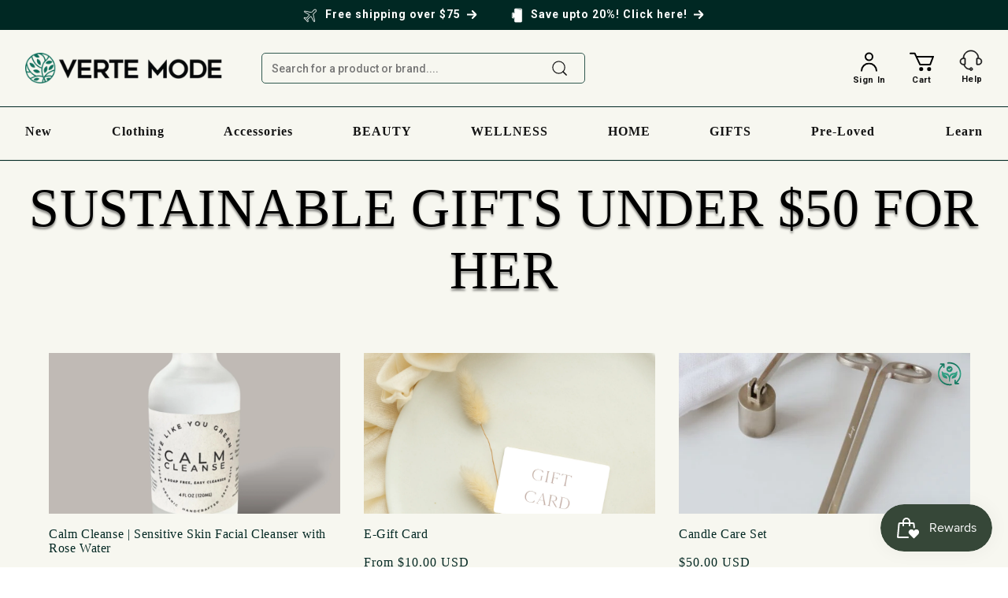

--- FILE ---
content_type: text/html; charset=utf-8
request_url: https://vertemode.com/collections/sustainable-gifts-under-50-for-her
body_size: 108469
content:
<!doctype html>
<html class="no-js" lang="en">
  <head>
    <meta charset="utf-8">
    <meta http-equiv="X-UA-Compatible" content="IE=edge">
    <meta name="viewport" content="width=device-width,initial-scale=1">
    <meta name="theme-color" content="">
    <link rel="canonical" href="https://vertemode.com/collections/sustainable-gifts-under-50-for-her">
    <script src="https://ajax.googleapis.com/ajax/libs/jquery/3.2.1/jquery.min.js"></script>
    <script
      src="//vertemode.com/cdn/shop/t/32/assets/slick.min.js?v=119177116428520753221694673627"
      defer="defer"
    ></script>

    <link
      rel="stylesheet"
      href="https://cdnjs.cloudflare.com/ajax/libs/slick-carousel/1.8.1/slick.css"
      integrity="sha512-wR4oNhLBHf7smjy0K4oqzdWumd+r5/+6QO/vDda76MW5iug4PT7v86FoEkySIJft3XA0Ae6axhIvHrqwm793Nw=="
      crossorigin="anonymous"
      referrerpolicy="no-referrer"
    >

    <link
      rel="stylesheet"
      href="https://cdnjs.cloudflare.com/ajax/libs/slick-carousel/1.8.1/slick-theme.min.css"
      integrity="sha512-17EgCFERpgZKcm0j0fEq1YCJuyAWdz9KUtv1EjVuaOz8pDnh/0nZxmU6BBXwaaxqoi9PQXnRWqlcDB027hgv9A=="
      crossorigin="anonymous"
      referrerpolicy="no-referrer"
    >

    <!--
      <script src="https://code.jquery.com/jquery-3.7.1.min.js"></script>
      <link rel="stylesheet" href="https://cdnjs.cloudflare.com/ajax/libs/slick-carousel/1.9.0/slick.min.css" defer>
      <link rel="stylesheet" href="https://cdnjs.cloudflare.com/ajax/libs/slick-carousel/1.9.0/slick-theme.min.css" defer>
    --><link rel="icon" type="image/png" href="//vertemode.com/cdn/shop/files/vertemodelogoicon2022_3760d5f4-da74-4032-8a92-428992e8d3ae.jpg?crop=center&height=32&v=1713578177&width=32"><link rel="preconnect" href="https://fonts.shopifycdn.com" crossorigin><title>
      SUSTAINABLE GIFTS UNDER $50 FOR HER
 &ndash; Verte Mode</title>

    

    

<meta property="og:site_name" content="Verte Mode">
<meta property="og:url" content="https://vertemode.com/collections/sustainable-gifts-under-50-for-her">
<meta property="og:title" content="SUSTAINABLE GIFTS UNDER $50 FOR HER">
<meta property="og:type" content="website">
<meta property="og:description" content="Discover healthy, eco-friendly, high-quality, and sustainable products at Verte Mode. Choose products that are good for your family and the environment."><meta property="og:image" content="http://vertemode.com/cdn/shop/files/aaliadenim.jpg?v=1702257161">
  <meta property="og:image:secure_url" content="https://vertemode.com/cdn/shop/files/aaliadenim.jpg?v=1702257161">
  <meta property="og:image:width" content="2048">
  <meta property="og:image:height" content="2706"><meta name="twitter:site" content="@vertemode"><meta name="twitter:card" content="summary_large_image">
<meta name="twitter:title" content="SUSTAINABLE GIFTS UNDER $50 FOR HER">
<meta name="twitter:description" content="Discover healthy, eco-friendly, high-quality, and sustainable products at Verte Mode. Choose products that are good for your family and the environment.">


    <script src="//vertemode.com/cdn/shop/t/32/assets/constants.js?v=58251544750838685771707473638" defer="defer"></script>
    <script src="//vertemode.com/cdn/shop/t/32/assets/pubsub.js?v=158357773527763999511694601280" defer="defer"></script>
    <script src="//vertemode.com/cdn/shop/t/32/assets/global.js?v=1037625534468917851707471923" defer="defer"></script><script src="//vertemode.com/cdn/shop/t/32/assets/animations.js?v=88693664871331136111694601278" defer="defer"></script><script>window.performance && window.performance.mark && window.performance.mark('shopify.content_for_header.start');</script><meta name="facebook-domain-verification" content="zbv2eq2vav2q51snnduj4ewahaoyeo">
<meta name="google-site-verification" content="rBD1mgB75bkvJsv6eyAngl24jPd4I1a4yDObSHU3hyY">
<meta id="shopify-digital-wallet" name="shopify-digital-wallet" content="/54357754027/digital_wallets/dialog">
<meta name="shopify-checkout-api-token" content="9b953b624a391dd1e4c6fda68fd4eddf">
<link rel="alternate" type="application/atom+xml" title="Feed" href="/collections/sustainable-gifts-under-50-for-her.atom" />
<link rel="next" href="/collections/sustainable-gifts-under-50-for-her?page=2">
<link rel="alternate" type="application/json+oembed" href="https://vertemode.com/collections/sustainable-gifts-under-50-for-her.oembed">
<script async="async" src="/checkouts/internal/preloads.js?locale=en-US"></script>
<link rel="preconnect" href="https://shop.app" crossorigin="anonymous">
<script async="async" src="https://shop.app/checkouts/internal/preloads.js?locale=en-US&shop_id=54357754027" crossorigin="anonymous"></script>
<script id="apple-pay-shop-capabilities" type="application/json">{"shopId":54357754027,"countryCode":"US","currencyCode":"USD","merchantCapabilities":["supports3DS"],"merchantId":"gid:\/\/shopify\/Shop\/54357754027","merchantName":"Verte Mode","requiredBillingContactFields":["postalAddress","email"],"requiredShippingContactFields":["postalAddress","email"],"shippingType":"shipping","supportedNetworks":["visa","masterCard","amex","discover","elo","jcb"],"total":{"type":"pending","label":"Verte Mode","amount":"1.00"},"shopifyPaymentsEnabled":true,"supportsSubscriptions":true}</script>
<script id="shopify-features" type="application/json">{"accessToken":"9b953b624a391dd1e4c6fda68fd4eddf","betas":["rich-media-storefront-analytics"],"domain":"vertemode.com","predictiveSearch":true,"shopId":54357754027,"locale":"en"}</script>
<script>var Shopify = Shopify || {};
Shopify.shop = "verte-mode.myshopify.com";
Shopify.locale = "en";
Shopify.currency = {"active":"USD","rate":"1.0"};
Shopify.country = "US";
Shopify.theme = {"name":"Verte Mode_18th september","id":132788486315,"schema_name":"Dawn","schema_version":"11.0.0","theme_store_id":887,"role":"main"};
Shopify.theme.handle = "null";
Shopify.theme.style = {"id":null,"handle":null};
Shopify.cdnHost = "vertemode.com/cdn";
Shopify.routes = Shopify.routes || {};
Shopify.routes.root = "/";</script>
<script type="module">!function(o){(o.Shopify=o.Shopify||{}).modules=!0}(window);</script>
<script>!function(o){function n(){var o=[];function n(){o.push(Array.prototype.slice.apply(arguments))}return n.q=o,n}var t=o.Shopify=o.Shopify||{};t.loadFeatures=n(),t.autoloadFeatures=n()}(window);</script>
<script>
  window.ShopifyPay = window.ShopifyPay || {};
  window.ShopifyPay.apiHost = "shop.app\/pay";
  window.ShopifyPay.redirectState = null;
</script>
<script id="shop-js-analytics" type="application/json">{"pageType":"collection"}</script>
<script defer="defer" async type="module" src="//vertemode.com/cdn/shopifycloud/shop-js/modules/v2/client.init-shop-cart-sync_BT-GjEfc.en.esm.js"></script>
<script defer="defer" async type="module" src="//vertemode.com/cdn/shopifycloud/shop-js/modules/v2/chunk.common_D58fp_Oc.esm.js"></script>
<script defer="defer" async type="module" src="//vertemode.com/cdn/shopifycloud/shop-js/modules/v2/chunk.modal_xMitdFEc.esm.js"></script>
<script type="module">
  await import("//vertemode.com/cdn/shopifycloud/shop-js/modules/v2/client.init-shop-cart-sync_BT-GjEfc.en.esm.js");
await import("//vertemode.com/cdn/shopifycloud/shop-js/modules/v2/chunk.common_D58fp_Oc.esm.js");
await import("//vertemode.com/cdn/shopifycloud/shop-js/modules/v2/chunk.modal_xMitdFEc.esm.js");

  window.Shopify.SignInWithShop?.initShopCartSync?.({"fedCMEnabled":true,"windoidEnabled":true});

</script>
<script>
  window.Shopify = window.Shopify || {};
  if (!window.Shopify.featureAssets) window.Shopify.featureAssets = {};
  window.Shopify.featureAssets['shop-js'] = {"shop-cart-sync":["modules/v2/client.shop-cart-sync_DZOKe7Ll.en.esm.js","modules/v2/chunk.common_D58fp_Oc.esm.js","modules/v2/chunk.modal_xMitdFEc.esm.js"],"init-fed-cm":["modules/v2/client.init-fed-cm_B6oLuCjv.en.esm.js","modules/v2/chunk.common_D58fp_Oc.esm.js","modules/v2/chunk.modal_xMitdFEc.esm.js"],"shop-cash-offers":["modules/v2/client.shop-cash-offers_D2sdYoxE.en.esm.js","modules/v2/chunk.common_D58fp_Oc.esm.js","modules/v2/chunk.modal_xMitdFEc.esm.js"],"shop-login-button":["modules/v2/client.shop-login-button_QeVjl5Y3.en.esm.js","modules/v2/chunk.common_D58fp_Oc.esm.js","modules/v2/chunk.modal_xMitdFEc.esm.js"],"pay-button":["modules/v2/client.pay-button_DXTOsIq6.en.esm.js","modules/v2/chunk.common_D58fp_Oc.esm.js","modules/v2/chunk.modal_xMitdFEc.esm.js"],"shop-button":["modules/v2/client.shop-button_DQZHx9pm.en.esm.js","modules/v2/chunk.common_D58fp_Oc.esm.js","modules/v2/chunk.modal_xMitdFEc.esm.js"],"avatar":["modules/v2/client.avatar_BTnouDA3.en.esm.js"],"init-windoid":["modules/v2/client.init-windoid_CR1B-cfM.en.esm.js","modules/v2/chunk.common_D58fp_Oc.esm.js","modules/v2/chunk.modal_xMitdFEc.esm.js"],"init-shop-for-new-customer-accounts":["modules/v2/client.init-shop-for-new-customer-accounts_C_vY_xzh.en.esm.js","modules/v2/client.shop-login-button_QeVjl5Y3.en.esm.js","modules/v2/chunk.common_D58fp_Oc.esm.js","modules/v2/chunk.modal_xMitdFEc.esm.js"],"init-shop-email-lookup-coordinator":["modules/v2/client.init-shop-email-lookup-coordinator_BI7n9ZSv.en.esm.js","modules/v2/chunk.common_D58fp_Oc.esm.js","modules/v2/chunk.modal_xMitdFEc.esm.js"],"init-shop-cart-sync":["modules/v2/client.init-shop-cart-sync_BT-GjEfc.en.esm.js","modules/v2/chunk.common_D58fp_Oc.esm.js","modules/v2/chunk.modal_xMitdFEc.esm.js"],"shop-toast-manager":["modules/v2/client.shop-toast-manager_DiYdP3xc.en.esm.js","modules/v2/chunk.common_D58fp_Oc.esm.js","modules/v2/chunk.modal_xMitdFEc.esm.js"],"init-customer-accounts":["modules/v2/client.init-customer-accounts_D9ZNqS-Q.en.esm.js","modules/v2/client.shop-login-button_QeVjl5Y3.en.esm.js","modules/v2/chunk.common_D58fp_Oc.esm.js","modules/v2/chunk.modal_xMitdFEc.esm.js"],"init-customer-accounts-sign-up":["modules/v2/client.init-customer-accounts-sign-up_iGw4briv.en.esm.js","modules/v2/client.shop-login-button_QeVjl5Y3.en.esm.js","modules/v2/chunk.common_D58fp_Oc.esm.js","modules/v2/chunk.modal_xMitdFEc.esm.js"],"shop-follow-button":["modules/v2/client.shop-follow-button_CqMgW2wH.en.esm.js","modules/v2/chunk.common_D58fp_Oc.esm.js","modules/v2/chunk.modal_xMitdFEc.esm.js"],"checkout-modal":["modules/v2/client.checkout-modal_xHeaAweL.en.esm.js","modules/v2/chunk.common_D58fp_Oc.esm.js","modules/v2/chunk.modal_xMitdFEc.esm.js"],"shop-login":["modules/v2/client.shop-login_D91U-Q7h.en.esm.js","modules/v2/chunk.common_D58fp_Oc.esm.js","modules/v2/chunk.modal_xMitdFEc.esm.js"],"lead-capture":["modules/v2/client.lead-capture_BJmE1dJe.en.esm.js","modules/v2/chunk.common_D58fp_Oc.esm.js","modules/v2/chunk.modal_xMitdFEc.esm.js"],"payment-terms":["modules/v2/client.payment-terms_Ci9AEqFq.en.esm.js","modules/v2/chunk.common_D58fp_Oc.esm.js","modules/v2/chunk.modal_xMitdFEc.esm.js"]};
</script>
<script>(function() {
  var isLoaded = false;
  function asyncLoad() {
    if (isLoaded) return;
    isLoaded = true;
    var urls = ["https:\/\/cdn.shopify.com\/s\/files\/1\/0543\/5775\/4027\/t\/11\/assets\/globo.formbuilder.init.js?v=1627571073\u0026shop=verte-mode.myshopify.com","https:\/\/static.rechargecdn.com\/assets\/js\/widget.min.js?shop=verte-mode.myshopify.com","https:\/\/cdn.shopify.com\/s\/files\/1\/0543\/5775\/4027\/t\/22\/assets\/globo.filter.init.js?shop=verte-mode.myshopify.com","https:\/\/zooomyapps.com\/wishlist\/ZooomyOrders.js?shop=verte-mode.myshopify.com","https:\/\/static.klaviyo.com\/onsite\/js\/W3cTdW\/klaviyo.js?company_id=W3cTdW\u0026shop=verte-mode.myshopify.com","https:\/\/cdn.rebuyengine.com\/onsite\/js\/rebuy.js?shop=verte-mode.myshopify.com","https:\/\/my.fpcdn.me\/embed\/shopify\/verte-mode.myshopify.com\/embed.js?v=490693\u0026shop=verte-mode.myshopify.com"];
    for (var i = 0; i < urls.length; i++) {
      var s = document.createElement('script');
      s.type = 'text/javascript';
      s.async = true;
      s.src = urls[i];
      var x = document.getElementsByTagName('script')[0];
      x.parentNode.insertBefore(s, x);
    }
  };
  if(window.attachEvent) {
    window.attachEvent('onload', asyncLoad);
  } else {
    window.addEventListener('load', asyncLoad, false);
  }
})();</script>
<script id="__st">var __st={"a":54357754027,"offset":-28800,"reqid":"2fc085ab-ec50-43ef-9bfa-4b066e22ebca-1769209224","pageurl":"vertemode.com\/collections\/sustainable-gifts-under-50-for-her","u":"f7b8d1acf5da","p":"collection","rtyp":"collection","rid":298038362283};</script>
<script>window.ShopifyPaypalV4VisibilityTracking = true;</script>
<script id="captcha-bootstrap">!function(){'use strict';const t='contact',e='account',n='new_comment',o=[[t,t],['blogs',n],['comments',n],[t,'customer']],c=[[e,'customer_login'],[e,'guest_login'],[e,'recover_customer_password'],[e,'create_customer']],r=t=>t.map((([t,e])=>`form[action*='/${t}']:not([data-nocaptcha='true']) input[name='form_type'][value='${e}']`)).join(','),a=t=>()=>t?[...document.querySelectorAll(t)].map((t=>t.form)):[];function s(){const t=[...o],e=r(t);return a(e)}const i='password',u='form_key',d=['recaptcha-v3-token','g-recaptcha-response','h-captcha-response',i],f=()=>{try{return window.sessionStorage}catch{return}},m='__shopify_v',_=t=>t.elements[u];function p(t,e,n=!1){try{const o=window.sessionStorage,c=JSON.parse(o.getItem(e)),{data:r}=function(t){const{data:e,action:n}=t;return t[m]||n?{data:e,action:n}:{data:t,action:n}}(c);for(const[e,n]of Object.entries(r))t.elements[e]&&(t.elements[e].value=n);n&&o.removeItem(e)}catch(o){console.error('form repopulation failed',{error:o})}}const l='form_type',E='cptcha';function T(t){t.dataset[E]=!0}const w=window,h=w.document,L='Shopify',v='ce_forms',y='captcha';let A=!1;((t,e)=>{const n=(g='f06e6c50-85a8-45c8-87d0-21a2b65856fe',I='https://cdn.shopify.com/shopifycloud/storefront-forms-hcaptcha/ce_storefront_forms_captcha_hcaptcha.v1.5.2.iife.js',D={infoText:'Protected by hCaptcha',privacyText:'Privacy',termsText:'Terms'},(t,e,n)=>{const o=w[L][v],c=o.bindForm;if(c)return c(t,g,e,D).then(n);var r;o.q.push([[t,g,e,D],n]),r=I,A||(h.body.append(Object.assign(h.createElement('script'),{id:'captcha-provider',async:!0,src:r})),A=!0)});var g,I,D;w[L]=w[L]||{},w[L][v]=w[L][v]||{},w[L][v].q=[],w[L][y]=w[L][y]||{},w[L][y].protect=function(t,e){n(t,void 0,e),T(t)},Object.freeze(w[L][y]),function(t,e,n,w,h,L){const[v,y,A,g]=function(t,e,n){const i=e?o:[],u=t?c:[],d=[...i,...u],f=r(d),m=r(i),_=r(d.filter((([t,e])=>n.includes(e))));return[a(f),a(m),a(_),s()]}(w,h,L),I=t=>{const e=t.target;return e instanceof HTMLFormElement?e:e&&e.form},D=t=>v().includes(t);t.addEventListener('submit',(t=>{const e=I(t);if(!e)return;const n=D(e)&&!e.dataset.hcaptchaBound&&!e.dataset.recaptchaBound,o=_(e),c=g().includes(e)&&(!o||!o.value);(n||c)&&t.preventDefault(),c&&!n&&(function(t){try{if(!f())return;!function(t){const e=f();if(!e)return;const n=_(t);if(!n)return;const o=n.value;o&&e.removeItem(o)}(t);const e=Array.from(Array(32),(()=>Math.random().toString(36)[2])).join('');!function(t,e){_(t)||t.append(Object.assign(document.createElement('input'),{type:'hidden',name:u})),t.elements[u].value=e}(t,e),function(t,e){const n=f();if(!n)return;const o=[...t.querySelectorAll(`input[type='${i}']`)].map((({name:t})=>t)),c=[...d,...o],r={};for(const[a,s]of new FormData(t).entries())c.includes(a)||(r[a]=s);n.setItem(e,JSON.stringify({[m]:1,action:t.action,data:r}))}(t,e)}catch(e){console.error('failed to persist form',e)}}(e),e.submit())}));const S=(t,e)=>{t&&!t.dataset[E]&&(n(t,e.some((e=>e===t))),T(t))};for(const o of['focusin','change'])t.addEventListener(o,(t=>{const e=I(t);D(e)&&S(e,y())}));const B=e.get('form_key'),M=e.get(l),P=B&&M;t.addEventListener('DOMContentLoaded',(()=>{const t=y();if(P)for(const e of t)e.elements[l].value===M&&p(e,B);[...new Set([...A(),...v().filter((t=>'true'===t.dataset.shopifyCaptcha))])].forEach((e=>S(e,t)))}))}(h,new URLSearchParams(w.location.search),n,t,e,['guest_login'])})(!0,!0)}();</script>
<script integrity="sha256-4kQ18oKyAcykRKYeNunJcIwy7WH5gtpwJnB7kiuLZ1E=" data-source-attribution="shopify.loadfeatures" defer="defer" src="//vertemode.com/cdn/shopifycloud/storefront/assets/storefront/load_feature-a0a9edcb.js" crossorigin="anonymous"></script>
<script crossorigin="anonymous" defer="defer" src="//vertemode.com/cdn/shopifycloud/storefront/assets/shopify_pay/storefront-65b4c6d7.js?v=20250812"></script>
<script data-source-attribution="shopify.dynamic_checkout.dynamic.init">var Shopify=Shopify||{};Shopify.PaymentButton=Shopify.PaymentButton||{isStorefrontPortableWallets:!0,init:function(){window.Shopify.PaymentButton.init=function(){};var t=document.createElement("script");t.src="https://vertemode.com/cdn/shopifycloud/portable-wallets/latest/portable-wallets.en.js",t.type="module",document.head.appendChild(t)}};
</script>
<script data-source-attribution="shopify.dynamic_checkout.buyer_consent">
  function portableWalletsHideBuyerConsent(e){var t=document.getElementById("shopify-buyer-consent"),n=document.getElementById("shopify-subscription-policy-button");t&&n&&(t.classList.add("hidden"),t.setAttribute("aria-hidden","true"),n.removeEventListener("click",e))}function portableWalletsShowBuyerConsent(e){var t=document.getElementById("shopify-buyer-consent"),n=document.getElementById("shopify-subscription-policy-button");t&&n&&(t.classList.remove("hidden"),t.removeAttribute("aria-hidden"),n.addEventListener("click",e))}window.Shopify?.PaymentButton&&(window.Shopify.PaymentButton.hideBuyerConsent=portableWalletsHideBuyerConsent,window.Shopify.PaymentButton.showBuyerConsent=portableWalletsShowBuyerConsent);
</script>
<script data-source-attribution="shopify.dynamic_checkout.cart.bootstrap">document.addEventListener("DOMContentLoaded",(function(){function t(){return document.querySelector("shopify-accelerated-checkout-cart, shopify-accelerated-checkout")}if(t())Shopify.PaymentButton.init();else{new MutationObserver((function(e,n){t()&&(Shopify.PaymentButton.init(),n.disconnect())})).observe(document.body,{childList:!0,subtree:!0})}}));
</script>
<link id="shopify-accelerated-checkout-styles" rel="stylesheet" media="screen" href="https://vertemode.com/cdn/shopifycloud/portable-wallets/latest/accelerated-checkout-backwards-compat.css" crossorigin="anonymous">
<style id="shopify-accelerated-checkout-cart">
        #shopify-buyer-consent {
  margin-top: 1em;
  display: inline-block;
  width: 100%;
}

#shopify-buyer-consent.hidden {
  display: none;
}

#shopify-subscription-policy-button {
  background: none;
  border: none;
  padding: 0;
  text-decoration: underline;
  font-size: inherit;
  cursor: pointer;
}

#shopify-subscription-policy-button::before {
  box-shadow: none;
}

      </style>
<script id="sections-script" data-sections="header" defer="defer" src="//vertemode.com/cdn/shop/t/32/compiled_assets/scripts.js?v=31580"></script>
<script>window.performance && window.performance.mark && window.performance.mark('shopify.content_for_header.end');</script>


    <style data-shopify>
      @font-face {
  font-family: Assistant;
  font-weight: 400;
  font-style: normal;
  font-display: swap;
  src: url("//vertemode.com/cdn/fonts/assistant/assistant_n4.9120912a469cad1cc292572851508ca49d12e768.woff2") format("woff2"),
       url("//vertemode.com/cdn/fonts/assistant/assistant_n4.6e9875ce64e0fefcd3f4446b7ec9036b3ddd2985.woff") format("woff");
}

      @font-face {
  font-family: Assistant;
  font-weight: 700;
  font-style: normal;
  font-display: swap;
  src: url("//vertemode.com/cdn/fonts/assistant/assistant_n7.bf44452348ec8b8efa3aa3068825305886b1c83c.woff2") format("woff2"),
       url("//vertemode.com/cdn/fonts/assistant/assistant_n7.0c887fee83f6b3bda822f1150b912c72da0f7b64.woff") format("woff");
}

      
      
      @font-face {
  font-family: Assistant;
  font-weight: 400;
  font-style: normal;
  font-display: swap;
  src: url("//vertemode.com/cdn/fonts/assistant/assistant_n4.9120912a469cad1cc292572851508ca49d12e768.woff2") format("woff2"),
       url("//vertemode.com/cdn/fonts/assistant/assistant_n4.6e9875ce64e0fefcd3f4446b7ec9036b3ddd2985.woff") format("woff");
}


      
        :root,
        .color-background-1 {
          --color-background: 255,255,255;
        
          --gradient-background: #ffffff;
        
        --color-foreground: 18,18,18;
        --color-shadow: 18,18,18;
        --color-button: 18,18,18;
        --color-button-text: 255,255,255;
        --color-secondary-button: 255,255,255;
        --color-secondary-button-text: 18,18,18;
        --color-link: 18,18,18;
        --color-badge-foreground: 18,18,18;
        --color-badge-background: 255,255,255;
        --color-badge-border: 18,18,18;
        --payment-terms-background-color: rgb(255 255 255);
      }
      
        
        .color-background-2 {
          --color-background: 243,243,243;
        
          --gradient-background: #f3f3f3;
        
        --color-foreground: 18,18,18;
        --color-shadow: 18,18,18;
        --color-button: 18,18,18;
        --color-button-text: 243,243,243;
        --color-secondary-button: 243,243,243;
        --color-secondary-button-text: 18,18,18;
        --color-link: 18,18,18;
        --color-badge-foreground: 18,18,18;
        --color-badge-background: 243,243,243;
        --color-badge-border: 18,18,18;
        --payment-terms-background-color: rgb(243 243 243);
      }
      
        
        .color-inverse {
          --color-background: 36,40,51;
        
          --gradient-background: #242833;
        
        --color-foreground: 255,255,255;
        --color-shadow: 18,18,18;
        --color-button: 255,255,255;
        --color-button-text: 0,0,0;
        --color-secondary-button: 36,40,51;
        --color-secondary-button-text: 255,255,255;
        --color-link: 255,255,255;
        --color-badge-foreground: 255,255,255;
        --color-badge-background: 36,40,51;
        --color-badge-border: 255,255,255;
        --payment-terms-background-color: rgb(36 40 51);
      }
      
        
        .color-accent-1 {
          --color-background: 18,18,18;
        
          --gradient-background: #121212;
        
        --color-foreground: 255,255,255;
        --color-shadow: 18,18,18;
        --color-button: 255,255,255;
        --color-button-text: 18,18,18;
        --color-secondary-button: 18,18,18;
        --color-secondary-button-text: 255,255,255;
        --color-link: 255,255,255;
        --color-badge-foreground: 255,255,255;
        --color-badge-background: 18,18,18;
        --color-badge-border: 255,255,255;
        --payment-terms-background-color: rgb(18 18 18);
      }
      
        
        .color-accent-2 {
          --color-background: 51,79,180;
        
          --gradient-background: #334fb4;
        
        --color-foreground: 255,255,255;
        --color-shadow: 18,18,18;
        --color-button: 255,255,255;
        --color-button-text: 51,79,180;
        --color-secondary-button: 51,79,180;
        --color-secondary-button-text: 255,255,255;
        --color-link: 255,255,255;
        --color-badge-foreground: 255,255,255;
        --color-badge-background: 51,79,180;
        --color-badge-border: 255,255,255;
        --payment-terms-background-color: rgb(51 79 180);
      }
      

      body, .color-background-1, .color-background-2, .color-inverse, .color-accent-1, .color-accent-2 {
        color: rgba(var(--color-foreground), 0.75);
        background-color: rgb(var(--color-background));
      }

      :root {
        --font-body-family: Assistant, sans-serif;
        --font-body-style: normal;
        --font-body-weight: 400;
        --font-body-weight-bold: 700;

        --font-heading-family: Assistant, sans-serif;
        --font-heading-style: normal;
        --font-heading-weight: 400;

        --font-body-scale: 1.0;
        --font-heading-scale: 1.0;

        --media-padding: px;
        --media-border-opacity: 0.05;
        --media-border-width: 1px;
        --media-radius: 0px;
        --media-shadow-opacity: 0.0;
        --media-shadow-horizontal-offset: 0px;
        --media-shadow-vertical-offset: 4px;
        --media-shadow-blur-radius: 5px;
        --media-shadow-visible: 0;

        --page-width: 120rem;
        --page-width-margin: 0rem;

        --product-card-image-padding: 0.0rem;
        --product-card-corner-radius: 0.0rem;
        --product-card-text-alignment: left;
        --product-card-border-width: 0.0rem;
        --product-card-border-opacity: 0.1;
        --product-card-shadow-opacity: 0.0;
        --product-card-shadow-visible: 0;
        --product-card-shadow-horizontal-offset: 0.0rem;
        --product-card-shadow-vertical-offset: 0.4rem;
        --product-card-shadow-blur-radius: 0.5rem;

        --collection-card-image-padding: 0.0rem;
        --collection-card-corner-radius: 0.0rem;
        --collection-card-text-alignment: left;
        --collection-card-border-width: 0.0rem;
        --collection-card-border-opacity: 0.1;
        --collection-card-shadow-opacity: 0.0;
        --collection-card-shadow-visible: 0;
        --collection-card-shadow-horizontal-offset: 0.0rem;
        --collection-card-shadow-vertical-offset: 0.4rem;
        --collection-card-shadow-blur-radius: 0.5rem;

        --blog-card-image-padding: 0.0rem;
        --blog-card-corner-radius: 0.0rem;
        --blog-card-text-alignment: left;
        --blog-card-border-width: 0.0rem;
        --blog-card-border-opacity: 0.1;
        --blog-card-shadow-opacity: 0.0;
        --blog-card-shadow-visible: 0;
        --blog-card-shadow-horizontal-offset: 0.0rem;
        --blog-card-shadow-vertical-offset: 0.4rem;
        --blog-card-shadow-blur-radius: 0.5rem;

        --badge-corner-radius: 4.0rem;

        --popup-border-width: 1px;
        --popup-border-opacity: 0.1;
        --popup-corner-radius: 0px;
        --popup-shadow-opacity: 0.05;
        --popup-shadow-horizontal-offset: 0px;
        --popup-shadow-vertical-offset: 4px;
        --popup-shadow-blur-radius: 5px;

        --drawer-border-width: 1px;
        --drawer-border-opacity: 0.1;
        --drawer-shadow-opacity: 0.0;
        --drawer-shadow-horizontal-offset: 0px;
        --drawer-shadow-vertical-offset: 4px;
        --drawer-shadow-blur-radius: 5px;

        --spacing-sections-desktop: 0px;
        --spacing-sections-mobile: 0px;

        --grid-desktop-vertical-spacing: 8px;
        --grid-desktop-horizontal-spacing: 8px;
        --grid-mobile-vertical-spacing: 4px;
        --grid-mobile-horizontal-spacing: 4px;

        --text-boxes-border-opacity: 0.1;
        --text-boxes-border-width: 1px;
        --text-boxes-radius: 0px;
        --text-boxes-shadow-opacity: 0.0;
        --text-boxes-shadow-visible: 0;
        --text-boxes-shadow-horizontal-offset: 0px;
        --text-boxes-shadow-vertical-offset: 4px;
        --text-boxes-shadow-blur-radius: 5px;

        --buttons-radius: 0px;
        --buttons-radius-outset: 0px;
        --buttons-border-width: 1px;
        --buttons-border-opacity: 1.0;
        --buttons-shadow-opacity: 0.0;
        --buttons-shadow-visible: 0;
        --buttons-shadow-horizontal-offset: 0px;
        --buttons-shadow-vertical-offset: 4px;
        --buttons-shadow-blur-radius: 5px;
        --buttons-border-offset: 0px;

        --inputs-radius: 0px;
        --inputs-border-width: 1px;
        --inputs-border-opacity: 0.55;
        --inputs-shadow-opacity: 0.0;
        --inputs-shadow-horizontal-offset: 0px;
        --inputs-margin-offset: 0px;
        --inputs-shadow-vertical-offset: 4px;
        --inputs-shadow-blur-radius: 5px;
        --inputs-radius-outset: 0px;

        --variant-pills-radius: 40px;
        --variant-pills-border-width: 1px;
        --variant-pills-border-opacity: 0.55;
        --variant-pills-shadow-opacity: 0.0;
        --variant-pills-shadow-horizontal-offset: 0px;
        --variant-pills-shadow-vertical-offset: 4px;
        --variant-pills-shadow-blur-radius: 5px;
      }

      *,
      *::before,
      *::after {
        box-sizing: inherit;
      }

      html {
        box-sizing: border-box;
        font-size: calc(var(--font-body-scale) * 62.5%);
        height: 100%;
      }

      body {
        display: grid;
        grid-template-rows: auto auto 1fr auto;
        grid-template-columns: 100%;
        min-height: 100%;
        margin: 0;
        font-size: 1.5rem;
        letter-spacing: 0.06rem;
        line-height: calc(1 + 0.8 / var(--font-body-scale));
        font-family: var(--font-body-family);
        font-style: var(--font-body-style);
        font-weight: var(--font-body-weight);
      }

      @media screen and (min-width: 750px) {
        body {
          font-size: 1.6rem;
        }
      }
    </style>

    <link href="//vertemode.com/cdn/shop/t/32/assets/base.css?v=129877898322084280431707470244" rel="stylesheet" type="text/css" media="all" />
    <link href="//vertemode.com/cdn/shop/t/32/assets/custom.css?v=31891008327962735101708008178" rel="stylesheet" type="text/css" media="all" />
    <link href="//vertemode.com/cdn/shop/t/32/assets/slick.css?v=99639561323254153231707473638" rel="stylesheet" type="text/css" media="all" />
<link rel="preload" as="font" href="//vertemode.com/cdn/fonts/assistant/assistant_n4.9120912a469cad1cc292572851508ca49d12e768.woff2" type="font/woff2" crossorigin><link rel="preload" as="font" href="//vertemode.com/cdn/fonts/assistant/assistant_n4.9120912a469cad1cc292572851508ca49d12e768.woff2" type="font/woff2" crossorigin><link href="//vertemode.com/cdn/shop/t/32/assets/component-localization-form.css?v=143319823105703127341707138381" rel="stylesheet" type="text/css" media="all" />
      <script src="//vertemode.com/cdn/shop/t/32/assets/localization-form.js?v=161644695336821385561707473640" defer="defer"></script><script>
      document.documentElement.className = document.documentElement.className.replace('no-js', 'js');
      if (Shopify.designMode) {
        document.documentElement.classList.add('shopify-design-mode');
      }
    </script>

    
      <script>
        $(document).ready(function () {
          var currentURL = window.location.href;
          $('body').addClass('index-template');
        });
      </script>
    

    

    

    

    <script>
      jQuery(document).ready(function () {
        //   jQuery('.image-banner-outer').slick({
        //     autoplay: true,
        //     autoplaySpeed: 6000,
        // pauseOnHover: false,
        //     dots: true,
        //     arrows: false,
        //     infinite: false,
        //     speed: 700,
        //     slidesToShow: 1,
        //     slidesToScroll: 1,
        //     responsive: [
        //       {
        //         breakpoint: 1024,
        //         settings: {
        //          autoplay: true,
        //          autoplaySpeed: 6000,
        //    pauseOnHover: false,
        //          speed: 700,
        //          slidesToShow: 1,
        //          slidesToScroll: 1,
        //          infinite: true,
        //          dots: true
        //         }
        //      },
        //       {
        //         breakpoint: 600,
        //         settings: {

        //          slidesToShow: 1,
        //           slidesToScroll: 1
        //         }
        //       },
        //       {
        //         breakpoint: 480,
        //        settings: {

        //          slidesToShow: 1,
        //           slidesToScroll: 1
        //         }
        //       }
        //    ]
        //   });
        // $('#toggle').click( function() {
        //   if ($(this).html() == 'pause'){
        //      $('.image-banner-outer').slick('slickPause')
        //      $(this).html('play')
        //   } else {
        //     $('.image-banner-outer').slick('slickPlay')
        //     $(this).html('pause')
        //   }
        // });

        $('.image-banner-outer').slick({
          dots: true,
          fade: true,
          pauseOnHover: false,
          arrows: true,
          infinite: true,
          autoplay: true,
          autoplaySpeed: 5000,
          speed: 700,
          slidesToShow: 1,
          adaptiveHeight: false,
        });

        $('#toggle').click(function () {
          if (
            $(this).html() ==
            '<img src="https://cdn.shopify.com/s/files/1/0543/5775/4027/files/pause-1010-svgrepo-com_1_1.png?v=1698842210">'
          ) {
            $('.image-banner-outer').slick('slickPause');
            $(this).html(
              '<img src="https://cdn.shopify.com/s/files/1/0543/5775/4027/files/play-1001-svgrepo-com_1_1.png?v=1698842210">'
            );
          } else {
            $('.image-banner-outer').slick('slickPlay');
            $(this).html(
              '<img src="https://cdn.shopify.com/s/files/1/0543/5775/4027/files/pause-1010-svgrepo-com_1_1.png?v=1698842210">'
            );
          }
        });
      });
    </script>

    





    <script>
  !function(t,n){var e=n.loyaltylion||[];if(!e.isLoyaltyLion){n.loyaltylion=e,void 0===n.lion&&(n.lion=e),e.version=2,e.isLoyaltyLion=!0;var o=n.URLSearchParams,i=n.sessionStorage,r="ll_loader_revision",a=(new Date).toISOString().replace(/-/g,""),s="function"==typeof o?function(){try{var t=new o(n.location.search).get(r);return t&&i.setItem(r,t),i.getItem(r)}catch(t){return""}}():null;c("https://sdk.loyaltylion.net/static/2/"+a.slice(0,8)+"/loader"+(s?"-"+s:"")+".js");var l=!1;e.init=function(t){if(l)throw new Error("Cannot call lion.init more than once");l=!0;var n=e._token=t.token;if(!n)throw new Error("Token must be supplied to lion.init");var o=[];function i(t,n){t[n]=function(){o.push([n,Array.prototype.slice.call(arguments,0)])}}"_push configure bootstrap shutdown on removeListener authenticateCustomer".split(" ").forEach(function(t){i(e,t)}),c("https://sdk.loyaltylion.net/sdk/start/"+a.slice(0,11)+"/"+n+".js"),e._initData=t,e._buffer=o}}function c(n){var e=t.getElementsByTagName("script")[0],o=t.createElement("script");o.src=n,o.crossOrigin="",e.parentNode.insertBefore(o,e)}}(document,window);

  
    
      loyaltylion.init({ token: "bc42e34f8f3e78a4ab17131f19f103d9" });
    
  
</script>
  

<!-- BEGIN app block: shopify://apps/smart-filter-search/blocks/app-embed/5cc1944c-3014-4a2a-af40-7d65abc0ef73 -->
<style>.spf-filter-loading #gf-products>*,.spf-filter-loading [data-globo-filter-items]>*{visibility:hidden;opacity:0}.spf-has-filter #gf-products{display:-ms-flexbox;padding:0;margin-bottom:0;min-width:100%;width:auto;z-index:1;position:relative;display:-webkit-box;display:flex;justify-content:left;-ms-flex-wrap:wrap;flex-wrap:wrap;height:auto!important}.spf-has-filter.spf-layout-app #gf-products{margin-right:-15px;margin-left:-15px;}.gf-block-title-skeleton span{width:100%;height:12px;display:block;border-radius:5px;background:#f6f6f7}.gf-top_one .gf-block-title-skeleton span{height:22px;border-radius:2px;min-width:100px}.gf-block-title-skeleton h3::after,.gf-top_one .gf-block-content.gf-block-skeleton{display:none!important}#gf-tree .gf-label.gf-label-skeleton{height:8px;display:block;border-radius:3px!important;background:#f6f6f7}.gf-label-width-75{max-width:75%}.gf-label-width-90{max-width:90%}.gf-label-width-50{max-width:50%}</style>
<link rel="preload" href="https://cdn.shopify.com/extensions/019bea89-f093-7770-95bd-e8da32f774f6/smart-product-filters-639/assets/globo-filter-critical.css" as="style" onload="this.onload=null;this.rel='stylesheet'">
<noscript><link rel="stylesheet" href="https://cdn.shopify.com/extensions/019bea89-f093-7770-95bd-e8da32f774f6/smart-product-filters-639/assets/globo-filter-critical.css"></noscript><link href="https://cdn.shopify.com/extensions/019bea89-f093-7770-95bd-e8da32f774f6/smart-product-filters-639/assets/globo.filter.min.js" as="script" rel="preload">
<link rel="preconnect" href="https://filter-u4.globo.io" crossorigin>
<link rel="dns-prefetch" href="https://filter-u4.globo.io"><link href="https://cdn.shopify.com/extensions/019bea89-f093-7770-95bd-e8da32f774f6/smart-product-filters-639/assets/globo.filter.filter.min.js" as="script" rel="preload">
<link href="https://cdn.shopify.com/extensions/019bea89-f093-7770-95bd-e8da32f774f6/smart-product-filters-639/assets/globo.filter.692.min.js" as="script" rel="preload">
<link href="https://cdn.shopify.com/extensions/019bea89-f093-7770-95bd-e8da32f774f6/smart-product-filters-639/assets/globo.filter.284.min.js" as="script" rel="preload">
<link href="https://cdn.shopify.com/extensions/019bea89-f093-7770-95bd-e8da32f774f6/smart-product-filters-639/assets/globo.filter.themes.min.js" as="script" rel="preload">
<link href="https://cdn.shopify.com/extensions/019bea89-f093-7770-95bd-e8da32f774f6/smart-product-filters-639/assets/globo.filter.product.min.js" as="script" rel="preload">
<link href="//cdn.shopify.com/extensions/019bea89-f093-7770-95bd-e8da32f774f6/smart-product-filters-639/assets/globo.filter.css" rel="stylesheet" type="text/css" media="all" /><link href="//cdn.shopify.com/extensions/019bea89-f093-7770-95bd-e8da32f774f6/smart-product-filters-639/assets/globo.theme.dawn.css" rel="stylesheet" type="text/css" media="all" />
<link rel="stylesheet" href="https://cdn.shopify.com/extensions/019bea89-f093-7770-95bd-e8da32f774f6/smart-product-filters-639/assets/globo.filter.slider.css" media="print" onload="this.media='all'"><link rel="stylesheet" href="https://cdn.shopify.com/extensions/019bea89-f093-7770-95bd-e8da32f774f6/smart-product-filters-639/assets/globo.search.css" media="print" onload="this.media='all'">

<meta id="search_terms_value" content="" />
<!-- BEGIN app snippet: global.variables --><script>
  window.shopCurrency = "USD";
  window.shopCountry = "US";
  window.shopLanguageCode = "en";

  window.currentCurrency = "USD";
  window.currentCountry = "US";
  window.currentLanguageCode = "en";

  window.shopCustomer = false

  window.useCustomTreeTemplate = true;
  window.useCustomProductTemplate = true;

  window.GloboFilterRequestOrigin = "https://vertemode.com";
  window.GloboFilterShopifyDomain = "verte-mode.myshopify.com";
  window.GloboFilterSFAT = "";
  window.GloboFilterSFApiVersion = "2025-07";
  window.GloboFilterProxyPath = "/apps/globofilters";
  window.GloboFilterRootUrl = "";
  window.GloboFilterTranslation = {"search":{"suggestions":"Suggestions","collections":"Collections","pages":"Pages","product":"Product","products":"Products","view_all":"Search for","view_all_products":"View all products","not_found":"Sorry, nothing found for","product_not_found":"No products were found","no_result_keywords_suggestions_title":"Popular searches","no_result_products_suggestions_title":"However, You may like","zero_character_keywords_suggestions_title":"Suggestions","zero_character_popular_searches_title":"Popular searches","zero_character_products_suggestions_title":"Trending products"},"form":{"heading":"Search products","select":"-- Select --","search":"Search","submit":"Search","clear":"Clear"},"filter":{"filter_by":"Filter By","clear_all":"Clear All","view":"View","clear":"Clear","in_stock":"In Stock","out_of_stock":"Out of Stock","ready_to_ship":"Ready to ship","search":"Search options","choose_values":"Choose values"},"sort":{"sort_by":"Sort By","manually":"Featured","availability_in_stock_first":"Availability","relevance":"Relevance","best_selling":"Best Selling","alphabetically_a_z":"Alphabetically, A-Z","alphabetically_z_a":"Alphabetically, Z-A","price_low_to_high":"Price, low to high","price_high_to_low":"Price, high to low","date_new_to_old":"Date, new to old","date_old_to_new":"Date, old to new","sale_off":"% Sale off"},"product":{"add_to_cart":"Add to cart","unavailable":"Unavailable","sold_out":"Sold out","sale":"Sale","load_more":"Load more","limit":"Show","search":"Search products","no_results":"Sorry, there are no products in this collection"}};
  window.isMultiCurrency =true;
  window.globoEmbedFilterAssetsUrl = 'https://cdn.shopify.com/extensions/019bea89-f093-7770-95bd-e8da32f774f6/smart-product-filters-639/assets/';
  window.assetsUrl = window.globoEmbedFilterAssetsUrl;
  window.GloboMoneyFormat = "${{amount}}";
</script><!-- END app snippet -->
<script type="text/javascript" hs-ignore data-ccm-injected>document.getElementsByTagName('html')[0].classList.add('spf-filter-loading','spf-has-filter', 'gf-left','theme-store-id-887','gf-theme-version-11','spf-layout-app');
window.enabledEmbedFilter = true;
window.currentThemeId = 132788486315;
window.sortByRelevance = false;
window.moneyFormat = "${{amount}}";
window.GloboMoneyWithCurrencyFormat = "${{amount}} USD";
window.filesUrl = '//vertemode.com/cdn/shop/files/';
var GloboEmbedFilterConfig = {
api: {filterUrl: "https://filter-u4.globo.io/filter",searchUrl: "https://filter-u4.globo.io/search", url: "https://filter-u4.globo.io"},
shop: {
  name: "Verte Mode",
  url: "https://vertemode.com",
  domain: "verte-mode.myshopify.com",
  locale: "en",
  cur_locale: "en",
  predictive_search_url: "/search/suggest",
  country_code: "US",
  root_url: "",
  cart_url: "/cart",
  search_url: "/search",
  cart_add_url: "/cart/add",
  search_terms_value: "",
  product_image: {width: 360, height: 504},
  no_image_url: "https://cdn.shopify.com/s/images/themes/product-1.png",
  swatches: {"color":{"sage green":{"mode":1,"color_1":"rgba(188, 184, 138, 1)"},"rosy brown":{"mode":1,"color_1":"rgba(188, 143, 143, 1)"},"mustard":{"mode":1,"color_1":"rgba(255, 219, 87, 1)"},"mustard yellow":{"mode":1,"color_1":"rgba(255, 219, 87, 1)"},"y2 - mustard":{"mode":1,"color_1":"rgba(255, 219, 87, 1)"},"dusty rose":{"mode":1,"color_1":"rgba(220, 174, 149, 1)"},"dusty lavender":{"mode":1,"color_1":"rgba(172, 134, 168, 1)"},"terracotta":{"mode":1,"color_1":"rgba(226, 114, 91, 1)"},"charcoal":{"mode":1,"color_1":"rgba(54, 69, 79, 1)"},"charcoal black":{"mode":1,"color_1":"rgba(54, 69, 79, 1)"},"charcoal grey":{"mode":1,"color_1":"rgba(54, 69, 79, 1)"},"charcoal mix":{"mode":1,"color_1":"rgba(54, 69, 79, 1)"},"white":{"mode":1,"color_1":"rgba(255, 255, 255, 1)"},"cream":{"mode":1,"color_1":"rgba(255, 253, 208, 1)"},"viva magenta":{"mode":1,"color_1":"rgba(190, 52, 85, 1)"},"cotton candy":{"mode":1,"color_1":"rgba(255, 183, 213, 1)"},"red":{"mode":1,"color_1":"rgba(255, 0, 0, 1)"},"saddle brown":{"mode":1,"color_1":"rgba(139, 69, 19, 1)"},"navy blue":{"mode":1,"color_1":"rgba(0, 0, 128, 1)"},"olive":{"mode":1,"color_1":"rgba(128, 128, 0, 1)"},"emerald napa":{"mode":1,"color_1":"rgba(0, 15, 11, 1)"},"black":{"mode":1,"color_1":"rgba(0, 0, 0, 1)"},"burgundy":{"mode":1,"color_1":"rgba(128, 0, 32, 1)"},"beige":{"mode":1,"color_1":"rgba(245, 245, 220, 1)"},"beige croco":{"mode":1,"color_1":"rgba(122, 122, 88, 1)"},"black croc":{"mode":1,"color_1":"rgba(91, 85, 66, 1)"},"black croco":{"mode":1,"color_1":"rgba(115, 109, 88, 1)"},"black dahlia":{"mode":1,"color_1":"rgba(72, 63, 73, 1)"},"black lizard":{"mode":1,"color_1":"rgba(45, 50, 37, 1)"},"black tortoise":{"mode":1,"color_1":"rgba(53, 50, 53, 1)"},"blonde tortoise":{"mode":1,"color_1":"rgba(189, 141, 98, 1)"},"blue":{"mode":1,"color_1":"rgba(0, 0, 255, 1)"},"blue colorblock":{"mode":1,"color_1":"rgba(162, 162, 162, 1)"},"brass":{"mode":1,"color_1":"rgba(225, 193, 110, 1)"},"bright red croco":{"mode":1,"color_1":"rgba(238, 75, 43, 1)"},"bronze tint":{"mode":1,"color_1":"rgba(205, 127, 50, 1)"},"brown":{"mode":1,"color_1":"rgba(150, 75, 0, 1)"},"bubble gum marble":{"mode":1,"color_1":"rgba(255, 193, 204, 1)"},"bubble gum pink marble":{"mode":1,"color_1":"rgba(230, 191, 207, 1)"},"burgundy croco":{"mode":1,"color_1":"rgba(128, 0, 32, 1)"},"burnt orange":{"mode":1,"color_1":"rgba(204, 85, 0, 1)"},"butter yellow":{"mode":1,"color_1":"rgba(249, 223, 177, 1)"},"cactus":{"mode":1,"color_1":"rgba(88, 113, 86, 1)"},"camel":{"mode":1,"color_1":"rgba(193, 154, 107, 1)"},"camel quilt":{"mode":1,"color_1":"rgba(193, 154, 107, 1)"},"canvas":{"mode":1,"color_1":"rgba(228, 233, 242, 1)"},"caramel":{"mode":1,"color_1":"rgba(128, 83, 45, 1)"},"cherry punch":{"mode":1,"color_1":"rgba(210, 4, 45, 1)"},"cherry red":{"mode":1,"color_1":"rgba(210, 4, 45, 1)"},"cherry red lizard":{"mode":1,"color_1":"rgba(210, 4, 45, 1)"},"chestnut brown":{"mode":1,"color_1":"rgba(149, 69, 53, 1)"},"choco croco":{"mode":1,"color_1":"rgba(123, 63, 0, 1)"},"chocolate":{"mode":1,"color_1":"rgba(123, 63, 0, 1)"},"clear brown":{"mode":1,"color_1":"rgba(181, 101, 29, 1)"},"clear purple":{"mode":1,"color_1":"rgba(179, 156, 222, 1)"},"cloud":{"mode":1,"color_1":"rgba(199, 196, 191, 1)"},"cloud grey":{"mode":1,"color_1":"rgba(182, 182, 180, 1)"},"coconut milk":{"mode":1,"color_1":"rgba(240, 237, 229, 1)"},"cognac":{"mode":1,"color_1":"rgba(154, 70, 61, 1)"},"cognac check":{"mode":1,"color_1":"rgba(154, 70, 61, 1)"},"coral pink":{"mode":1,"color_1":"rgba(248, 131, 121, 1)"},"cornflower blue":{"mode":1,"color_1":"rgba(100, 149, 237, 1)"},"cream croc":{"mode":1,"color_1":"rgba(255, 253, 208, 1)"},"dark green croc":{"mode":1,"color_1":"rgba(132, 189, 0, 1)"},"dark grey":{"mode":1,"color_1":"rgba(169, 169, 169, 1)"},"dark heather grey":{"mode":1,"color_1":"rgba(79, 79, 79, 1)"},"dark navy":{"mode":1,"color_1":"rgba(0, 4, 53, 1)"},"dark green":{"mode":1,"color_1":"rgba(1, 50, 32, 1)"},"dark purple":{"mode":1,"color_1":"rgba(48, 25, 52, 1)"},"dawn grey":{"mode":1,"color_1":"rgba(186, 188, 180, 1)"},"deep red":{"mode":1,"color_1":"rgba(133, 1, 1, 1)"},"deep sea teal":{"mode":1,"color_1":"rgba(98, 138, 140, 1)"},"dusk grey":{"mode":1,"color_1":"rgba(166, 172, 195, 1)"},"dusty pink":{"mode":1,"color_1":"rgba(213, 138, 148, 1)"},"ecru crinkle patent":{"mode":1,"color_1":"rgba(243, 239, 224, 1)"},"emerald croco":{"mode":1,"color_1":"rgba(31, 56, 40, 1)"},"emerald green":{"mode":1,"color_1":"rgba(80, 200, 120, 1)"},"emerald green croc":{"mode":1,"color_1":"rgba(88, 115, 98, 1)"},"espresso brown":{"mode":1,"color_1":"rgba(75, 56, 42, 1)"},"faded black":{"mode":1,"color_1":"rgba(182, 182, 182, 1)"},"faded brown":{"mode":1,"color_1":"rgba(86, 81, 77, 1)"},"faded burgundy":{"mode":1,"color_1":"rgba(106, 57, 64, 1)"},"faded tortoise":{"mode":1,"color_1":"rgba(159, 161, 141, 1)"},"floral":{"mode":1,"color_1":"rgba(25, 62, 81, 1)"},"forest green croc":{"mode":1,"color_1":"rgba(34, 139, 34, 1)"},"fuchsia":{"mode":1,"color_1":"rgba(255, 0, 255, 1)"},"fuschia":{"mode":1,"color_1":"rgba(255, 0, 255, 1)"},"glazed green":{"mode":1,"color_1":"rgba(152, 213, 205, 1)"},"glazed red":{"mode":1,"color_1":"rgba(211, 78, 54, 1)"},"gold":{"mode":1,"color_1":"rgba(255, 215, 0, 1)"},"gold black":{"mode":1,"color_1":"rgba(165, 122, 3, 1)"},"gold dust marble":{"mode":1,"color_1":"rgba(202, 177, 97, 1)"},"gold-brown":{"mode":1,"color_1":"rgba(153, 101, 21, 1)"},"gold-silver":{"mode":1,"color_1":"rgba(190, 199, 199, 1)"},"golden tint":{"mode":1,"color_1":"rgba(255, 215, 0, 1)"},"golden toile":{"mode":1,"color_1":"rgba(255, 215, 0, 1)"},"green":{"mode":1,"color_1":"rgba(0, 255, 0, 1)"},"green - green":{"mode":1,"color_1":"rgba(0, 255, 0, 1)"},"green apple":{"mode":1,"color_1":"rgba(118, 205, 38, 1)"},"green bottle flake":{"mode":1,"color_1":"rgba(0, 106, 78, 1)"},"green colorblock":{"mode":1,"color_1":"rgba(144, 238, 144, 1)"},"grey zebra":{"mode":1,"color_1":"rgba(128, 128, 128, 1)"},"hazy tan":{"mode":1,"color_1":"rgba(177, 166, 136, 1)"},"hydrangea":{"mode":1,"color_1":"rgba(137, 199, 223, 1)"},"ivory black":{"mode":1,"color_1":"rgba(35, 31, 32, 1)"},"jam red":{"mode":1,"color_1":"rgba(156, 9, 69, 1)"},"linen":{"mode":1,"color_1":"rgba(250, 240, 230, 1)"},"linen/ olive":{"mode":1,"color_1":"rgba(226, 218, 184, 1)"},"linen/ orange":{"mode":1,"color_1":"rgba(204, 156, 89, 1)"},"lavender":{"mode":1,"color_1":"rgba(230, 230, 250, 1)"},"lavender - black":{"mode":1,"color_1":"rgba(82, 59, 103, 1)"},"light blue":{"mode":1,"color_1":"rgba(173, 216, 230, 1)"},"light grey":{"mode":1,"color_1":"rgba(211, 211, 211, 1)"},"lilac":{"mode":1,"color_1":"rgba(200, 162, 200, 1)"},"lime daisy":{"mode":1,"color_1":"rgba(248, 255, 117, 1)"},"maple brown":{"mode":1,"color_1":"rgba(184, 142, 114, 1)"},"medium grey":{"mode":1,"color_1":"rgba(125, 127, 124, 1)"},"midnight":{"mode":1,"color_1":"rgba(25, 25, 112, 1)"},"midnight navy":{"mode":1,"color_1":"rgba(27, 36, 82, 1)"},"midnight quilt":{"mode":1,"color_1":"rgba(48, 46, 65, 1)"},"mint":{"mode":1,"color_1":"rgba(62, 180, 137, 1)"},"mirror gold":{"mode":1,"color_1":"rgba(212, 175, 55, 1)"},"moss green":{"mode":1,"color_1":"rgba(138, 154, 91, 1)"},"navy":{"mode":1,"color_1":"rgba(0, 0, 128, 1)"},"neapolitan":{"mode":1,"color_1":"rgba(255, 141, 170, 1)"},"neon":{"mode":1,"color_1":"rgba(0, 255, 0, 1)"},"neon orange":{"mode":1,"color_1":"rgba(255, 95, 31, 1)"},"night bloom":{"mode":1,"color_1":"rgba(97, 62, 61, 1)"},"nocturnal black":{"mode":1,"color_1":"rgba(49, 47, 54, 1)"},"noir":{"mode":1,"color_1":"rgba(11, 11, 11, 1)"},"noon blue":{"mode":1,"color_1":"rgba(214, 220, 227, 1)"},"nude":{"mode":1,"color_1":"rgba(227, 188, 154, 1)"},"nude - brown":{"mode":1,"color_1":"rgba(188, 158, 130, 1)"},"nude brown":{"mode":1,"color_1":"rgba(188, 158, 130, 1)"},"nude-brown":{"mode":1,"color_1":"rgba(188, 158, 130, 1)"},"off white":{"mode":1,"color_1":"rgba(250, 249, 246, 1)"},"off-white":{"mode":1,"color_1":"rgba(250, 249, 246, 1)"},"olive green":{"mode":1,"color_1":"rgba(128, 128, 0, 1)"},"orange colorblock":{"mode":1,"color_1":"rgba(255, 191, 0, 1)"},"orange croco":{"mode":1,"color_1":"rgba(169, 96, 47, 1)"},"paisley garden":{"mode":1,"color_1":"rgba(113, 3, 3, 1)"},"pale blue":{"mode":1,"color_1":"rgba(173, 216, 230, 1)"},"pale olive":{"mode":1,"color_1":"rgba(177, 210, 123, 1)"},"pastel pink":{"mode":1,"color_1":"rgba(255, 209, 220, 1)"},"picnic in tan/brick":{"mode":1,"color_1":"rgba(210, 180, 140, 1)"},"pine green":{"mode":1,"color_1":"rgba(1, 121, 111, 1)"},"pink":{"mode":1,"color_1":"rgba(255, 192, 203, 1)"},"pink croco":{"mode":1,"color_1":"rgba(255, 192, 203, 1)"},"pink multi":{"mode":1,"color_1":"rgba(255, 192, 203, 1)"},"pink-rose gold":{"mode":1,"color_1":"rgba(183, 110, 121, 1)"},"plum floral":{"mode":1,"color_1":"rgba(221, 160, 221, 1)"},"potpourri":{"mode":1,"color_1":"rgba(233, 200, 202, 1)"},"prairie bloom":{"mode":1,"color_1":"rgba(251, 213, 189, 1)"},"purple":{"mode":1,"color_1":"rgba(160, 32, 240, 1)"},"purple - white":{"mode":1,"color_1":"rgba(223, 211, 227, 1)"},"red colorblock":{"mode":1,"color_1":"rgba(136, 8, 8, 1)"},"red croco":{"mode":1,"color_1":"rgba(138, 4, 13, 1)"},"red quilt":{"mode":1,"color_1":"rgba(225, 0, 18, 1)"},"red velvet":{"mode":1,"color_1":"rgba(156, 0, 0, 1)"},"riviera dot":{"mode":1,"color_1":"rgba(24, 159, 172, 1)"},"rose gold":{"mode":1,"color_1":"rgba(183, 110, 121, 1)"},"roseglow":{"mode":1,"color_1":"rgba(183, 110, 121, 1)"},"rosegold":{"mode":1,"color_1":"rgba(183, 110, 121, 1)"},"rosy pink":{"mode":1,"color_1":"rgba(246, 104, 142, 1)"},"ruby":{"mode":1,"color_1":"rgba(224, 17, 95, 1)"},"ruby red":{"mode":1,"color_1":"rgba(155, 17, 30, 1)"},"ruby-sliver":{"mode":1,"color_1":"rgba(192, 192, 192, 1)"},"rust":{"mode":1,"color_1":"rgba(183, 65, 14, 1)"},"saddle":{"mode":1,"color_1":"rgba(139, 69, 19, 1)"},"sage green croc":{"mode":1,"color_1":"rgba(138, 154, 91, 1)"},"sand dune":{"mode":1,"color_1":"rgba(216, 197, 180, 1)"},"semi-glazed black":{"mode":1,"color_1":"rgba(0, 17, 17, 1)"},"silver":{"mode":1,"color_1":"rgba(192, 192, 192, 1)"},"silver - black":{"mode":1,"color_1":"rgba(113, 112, 110, 1)"},"silver-black":{"mode":1,"color_1":"rgba(113, 112, 110, 1)"},"silver-silver":{"mode":1,"color_1":"rgba(192, 192, 192, 1)"},"sky blue":{"mode":1,"color_1":"rgba(135, 206, 235, 1)"},"sky blue patent":{"mode":1,"color_1":"rgba(135, 206, 235, 1)"},"smoky navy":{"mode":1,"color_1":"rgba(95, 90, 127, 1)"},"sunset":{"mode":1,"color_1":"rgba(250, 214, 165, 1)"},"tan lizard":{"mode":1,"color_1":"rgba(210, 180, 140, 1)"},"tan suede":{"mode":1,"color_1":"rgba(212, 184, 157, 1)"},"tidal blue":{"mode":1,"color_1":"rgba(214, 234, 234, 1)"},"tomato red":{"mode":1,"color_1":"rgba(255, 99, 71, 1)"},"tortise":{"mode":1,"color_1":"rgba(125, 84, 70, 1)"},"tortoise":{"mode":1,"color_1":"rgba(125, 84, 70, 1)"},"tortoise shell":{"mode":1,"color_1":"rgba(125, 84, 70, 1)"},"tortoise-dark brown":{"mode":1,"color_1":"rgba(119, 75, 58, 1)"},"travel":{"mode":1,"color_1":"rgba(252, 176, 163, 1)"},"turquoise":{"mode":1,"color_1":"rgba(48, 213, 200, 1)"},"turquoise-black":{"mode":1,"color_1":"rgba(29, 72, 68, 1)"},"twilight garden":{"mode":1,"color_1":"rgba(161, 185, 176, 1)"},"variety":{"mode":1,"color_1":"rgba(240, 169, 169, 1)"},"walnut":{"mode":1,"color_1":"rgba(119, 63, 26, 1)"},"white tortoise":{"mode":1,"color_1":"rgba(169, 148, 139, 1)"},"wildflower":{"mode":1,"color_1":"rgba(255, 69, 172, 1)"},"wine":{"mode":1,"color_1":"rgba(114, 47, 55, 1)"},"wine lizard":{"mode":1,"color_1":"rgba(128, 9, 27, 1)"},"wine saffiano":{"mode":1,"color_1":"rgba(114, 47, 55, 1)"},"woodblock floral":{"mode":1,"color_1":"rgba(25, 62, 81, 1)"},"yellow":{"mode":1,"color_1":"rgba(255, 255, 0, 1)"},"yellow - brown":{"mode":1,"color_1":"rgba(255, 255, 0, 1)"},"yellow-black":{"mode":1,"color_1":"rgba(255, 255, 0, 1)"},"yves blue":{"mode":1,"color_1":"rgba(37, 28, 197, 1)"},"zebra":{"mode":1,"color_1":"rgba(255, 255, 255, 1)"},"zebra hair calf":{"mode":1,"color_1":"rgba(255, 255, 255, 1)"},"green-green":{"mode":1,"color_1":"rgba(0, 255, 0, 1)"},"grey-black":{"mode":1,"color_1":"rgba(60, 60, 60, 1)"},"green-black":{"mode":1,"color_1":"rgba(0, 255, 0, 1)"},"black & grey":{"mode":1,"color_1":"rgba(0, 0, 0, 1)"},"black - black":{"mode":1,"color_1":"rgba(0, 0, 0, 1)"},"black - brown":{"mode":1,"color_1":"rgba(0, 0, 0, 1)"},"black - nude":{"mode":1,"color_1":"rgba(0, 0, 0, 1)"},"black - pink":{"mode":1,"color_1":"rgba(0, 0, 0, 1)"},"black and grey":{"mode":1,"color_1":"rgba(0, 0, 0, 1)"},"black and yellow":{"mode":1,"color_1":"rgba(0, 0, 0, 1)"},"black-yellow":{"mode":1,"color_1":"rgba(0, 0, 0, 1)"},"black/black":{"mode":1,"color_1":"rgba(0, 0, 0, 1)"},"blue-sliver":{"mode":1,"color_1":"rgba(0, 0, 255, 1)"},"brown - brown":{"mode":1,"color_1":"rgba(150, 75, 0, 1)"},"brown-black":{"mode":1,"color_1":"rgba(150, 75, 0, 1)"},"brown-gold":{"mode":1,"color_1":"rgba(150, 75, 0, 1)"},"natural":{"mode":1,"color_1":"rgba(165, 137, 107, 1)"},"almond":{"mode":1,"color_1":"rgba(238, 217, 196, 1)"},"aqua blue":{"mode":1,"color_1":"rgba(2, 216, 233, 1)"},"aqua-blue":{"mode":1,"color_1":"rgba(2, 216, 233, 1)"},"artichoke":{"mode":1,"color_1":"rgba(143, 151, 121, 1)"},"beet":{"mode":1,"color_1":"rgba(191, 58, 58, 1)"},"shamrock":{"mode":1,"color_1":"rgba(84, 174, 98, 1)"},"silversky":{"mode":1,"color_1":"rgba(223, 227, 230, 1)"},"stormcloud":{"mode":1,"color_1":"rgba(60, 68, 74, 1)"},"tigerseye":{"mode":1,"color_1":"rgba(231, 162, 46, 1)"},"waterstreet":{"mode":1,"color_1":"rgba(32, 134, 189, 1)"},"oceanmist":{"mode":1,"color_1":"rgba(70, 85, 178, 1)"},"granite black":{"mode":1,"color_1":"rgba(45, 45, 45, 1)"},"graniteblack":{"mode":1,"color_1":"rgba(45, 45, 45, 1)"},"amethyst":{"mode":1,"color_1":"rgba(205, 162, 188, 1)"},"natural cotton":{"mode":1,"color_1":"rgba(241, 229, 222, 1)"},"coral":{"mode":1,"color_1":"rgba(255, 127, 80, 1)"},"red and pink":{"mode":1,"color_1":"rgba(238, 8, 8, 1)"},"coral and cerise":{"mode":1,"color_1":"rgba(245, 209, 209, 1)"},"coral and pink":{"mode":1,"color_1":"rgba(244, 210, 200, 1)"},"pink and orange":{"mode":1,"color_1":"rgba(229, 146, 146, 1)"},"pink and red":{"mode":1,"color_1":"rgba(245, 140, 187, 1)"},"powder blue":{"mode":1,"color_1":"rgba(176, 224, 230, 1)"},"cream and pink":{"mode":1,"color_1":"rgba(226, 198, 231, 1)"},"cyber green":{"mode":1,"color_1":"rgba(2, 247, 38, 1)"},"tangerine":{"mode":1,"color_1":"rgba(242, 133, 0, 1)"},"terracota":{"mode":1,"color_1":"rgba(227, 115, 94, 1)"}},"size":[]},
  swatchConfig: {"enable":true,"color":["color"],"label":["size"]},
  enableRecommendation: false,
  themeStoreId: 887,
  hideOneValue: false,
  newUrlStruct: true,
  newUrlForSEO: false,themeTranslation:{"products":{"product":{"sold_out":"Sold out","on_sale":"Sale","price":{"from_price_html":"From {{ price }}"},"add_to_cart":"Add to cart","choose_options":"Choose options","choose_product_options":"Choose options for {{ product_name }}"}},"accessibility":{"close":"Close"}},redirects: [],
  images: {},
  settings: {"logo":"\/\/vertemode.com\/cdn\/shop\/files\/vertemodelogo2022_1.png?v=1698994975","logo_width":300,"favicon":"\/\/vertemode.com\/cdn\/shop\/files\/vertemodelogoicon2022_3760d5f4-da74-4032-8a92-428992e8d3ae.jpg?v=1713578177","color_schemes":[{"error":"json not allowed for this object"},{"error":"json not allowed for this object"},{"error":"json not allowed for this object"},{"error":"json not allowed for this object"},{"error":"json not allowed for this object"}],"type_header_font":{"error":"json not allowed for this object"},"heading_scale":100,"type_body_font":{"error":"json not allowed for this object"},"body_scale":100,"page_width":1200,"spacing_sections":0,"spacing_grid_horizontal":8,"spacing_grid_vertical":8,"animations_reveal_on_scroll":true,"animations_hover_elements":"none","buttons_border_thickness":1,"buttons_border_opacity":100,"buttons_radius":0,"buttons_shadow_opacity":0,"buttons_shadow_horizontal_offset":0,"buttons_shadow_vertical_offset":4,"buttons_shadow_blur":5,"variant_pills_border_thickness":1,"variant_pills_border_opacity":55,"variant_pills_radius":40,"variant_pills_shadow_opacity":0,"variant_pills_shadow_horizontal_offset":0,"variant_pills_shadow_vertical_offset":4,"variant_pills_shadow_blur":5,"inputs_border_thickness":1,"inputs_border_opacity":55,"inputs_radius":0,"inputs_shadow_opacity":0,"inputs_shadow_horizontal_offset":0,"inputs_shadow_vertical_offset":4,"inputs_shadow_blur":5,"card_style":"card","card_image_padding":0,"card_text_alignment":"left","card_color_scheme":{"error":"json not allowed for this object"},"card_border_thickness":0,"card_border_opacity":10,"card_corner_radius":0,"card_shadow_opacity":0,"card_shadow_horizontal_offset":0,"card_shadow_vertical_offset":4,"card_shadow_blur":5,"collection_card_style":"standard","collection_card_image_padding":0,"collection_card_text_alignment":"left","collection_card_color_scheme":{"error":"json not allowed for this object"},"collection_card_border_thickness":0,"collection_card_border_opacity":10,"collection_card_corner_radius":0,"collection_card_shadow_opacity":0,"collection_card_shadow_horizontal_offset":0,"collection_card_shadow_vertical_offset":4,"collection_card_shadow_blur":5,"blog_card_style":"standard","blog_card_image_padding":0,"blog_card_text_alignment":"left","blog_card_color_scheme":{"error":"json not allowed for this object"},"blog_card_border_thickness":0,"blog_card_border_opacity":10,"blog_card_corner_radius":0,"blog_card_shadow_opacity":0,"blog_card_shadow_horizontal_offset":0,"blog_card_shadow_vertical_offset":4,"blog_card_shadow_blur":5,"text_boxes_border_thickness":1,"text_boxes_border_opacity":10,"text_boxes_radius":0,"text_boxes_shadow_opacity":0,"text_boxes_shadow_horizontal_offset":0,"text_boxes_shadow_vertical_offset":4,"text_boxes_shadow_blur":5,"media_border_thickness":1,"media_border_opacity":5,"media_radius":0,"media_shadow_opacity":0,"media_shadow_horizontal_offset":0,"media_shadow_vertical_offset":4,"media_shadow_blur":5,"popup_border_thickness":1,"popup_border_opacity":10,"popup_corner_radius":0,"popup_shadow_opacity":5,"popup_shadow_horizontal_offset":0,"popup_shadow_vertical_offset":4,"popup_shadow_blur":5,"drawer_border_thickness":1,"drawer_border_opacity":10,"drawer_shadow_opacity":0,"drawer_shadow_horizontal_offset":0,"drawer_shadow_vertical_offset":4,"drawer_shadow_blur":5,"badge_position":"bottom left","badge_corner_radius":40,"sale_badge_color_scheme":{"error":"json not allowed for this object"},"sold_out_badge_color_scheme":{"error":"json not allowed for this object"},"brand_headline":"One-stop for your sustainable living needs.","brand_description":"\u003cp\u003e\u003c\/p\u003e","brand_image_width":100,"social_facebook_link":"https:\/\/www.facebook.com\/vertemedia","social_instagram_link":"https:\/\/www.instagram.com\/verte.magazine","social_youtube_link":"","social_tiktok_link":"https:\/\/tiktok.com\/@vertemode","social_twitter_link":"https:\/\/twitter.com\/vertemode","social_snapchat_link":"","social_pinterest_link":"https:\/\/www.pinterest.com\/vertemode","social_tumblr_link":"","social_vimeo_link":"","predictive_search_enabled":false,"predictive_search_show_vendor":false,"predictive_search_show_price":false,"currency_code_enabled":true,"cart_type":"notification","show_vendor":false,"show_cart_note":false,"cart_drawer_collection":"","colorSwatch":"\u003cp\u003eBlack: #000000,\u003cbr\/\u003eCharcoal: #36454F,\u003cbr\/\u003eWhite: #FFFFFF,\u003cbr\/\u003eDusty-Lavender: #AC86A8,\u003cbr\/\u003eRosy-Brown: #bc8f8f,\u003cbr\/\u003eMustard: #ffdb58,\u003cbr\/\u003eTerracotta: #E2725B,\u003cbr\/\u003eDusty-Rose: #DCAE96,\u003cbr\/\u003eBLUE: #0000FF,\u003cbr\/\u003eDUSTY-ROSE: #DCAE96,\u003cbr\/\u003eLIGHT-GRAY: #D3D3D3,\u003cbr\/\u003eBLACK: #000000,\u003cbr\/\u003eBEIGE: #F5F5DC,\u003cbr\/\u003eAu-Natural-with-Red-Love-Jacquard: #ba0001,\u003cbr\/\u003eNero: #221B1B,\u003cbr\/\u003eRed: #ff0000,\u003cbr\/\u003eGrey: #808080,\u003cbr\/\u003eBering Sea: #4b5b6e,\u003cbr\/\u003eMilky: #FEFCFF,\u003cbr\/\u003eBrown: #964B00,\u003cbr\/\u003eOff-White: #FAF9F6,\u003cbr\/\u003eOrange: #FFA500,\u003cbr\/\u003ePurple: #A020F0,\u003cbr\/\u003eMint: #3EB489,\u003cbr\/\u003eClay: #BDBAA2,\u003cbr\/\u003eCaramel: #FFD59A,\u003cbr\/\u003eEcru: #C2B280,\u003cbr\/\u003eIndigo: #4B0082,\u003cbr\/\u003eBronze: #CD7F32,\u003cbr\/\u003eRust: #b7410e, \u003cbr\/\u003eBronze-Gingham: #cd7f32,\u003cbr\/\u003eCamel: #C19A6B,     \u003cbr\/\u003eBark: #dfd8c9 ,\u003cbr\/\u003eSage-green: #BCB88A ,\u003cbr\/\u003eBlush-Tie-Dye: #18b0dc,\u003cbr\/\u003eOnyx: #353935,\u003cbr\/\u003eWHITE: #FFFFFF,\u003cbr\/\u003ePURPLE: #A020F0,\u003cbr\/\u003eLILAC-GRAY: #9896A4,\u003cbr\/\u003eBloodstone: #00928A,\u003cbr\/\u003eGray: #808080,\u003cbr\/\u003eBrick: #BC4A3C,\u003cbr\/\u003eBRICK: #808080,\u003cbr\/\u003eGREY: #808000,\u003cbr\/\u003eOLIVE: #6F8FAF,\u003cbr\/\u003eDENIM: #D2B48C,\u003cbr\/\u003eTan: #8e9b88,\u003cbr\/\u003eFarm-Fresh: #FFFFF0,\u003cbr\/\u003eIvory: #00000f,\u003cbr\/\u003ePolaris-Beige: #c8ad7f,\u003cbr\/\u003eBeige: #F5F5DC,\u003cbr\/\u003eBlack\/Orange: #8B4000,\u003cbr\/\u003eAlto-Beige: #e5ebcd,\u003cbr\/\u003eAlto: #CDC6C5,\u003cbr\/\u003eSky-Blue: #87CEEB,\u003cbr\/\u003eCeleste-Black: #a2cadf,\u003cbr\/\u003eBlack-Sand: #5B4E4B,\u003cbr\/\u003eMix-Black-and-White: #fffffa,\u003cbr\/\u003eMimosa-Yellow: #FFCA4B,\u003cbr\/\u003ePearl-White: #F8F6F0,\u003cbr\/\u003eSommerhus Blue: #8EB8DF,\u003cbr\/\u003eLicorice-Black: #1B1212,\u003cbr\/\u003ePorcelain-White: #F8F9FA,\u003cbr\/\u003eCharcoal-Black: #36454F,\u003cbr\/\u003eIndigo-Blue: #4b0082,\u003cbr\/\u003eNavy: #000080,\u003cbr\/\u003eNavy-with-Bloom-Trim: #203462,\u003cbr\/\u003eEvergreen: #05472A,\u003cbr\/\u003epuntos: #B6DCDF,\u003cbr\/\u003eAndean-Blue: #a8c3bc,\u003cbr\/\u003eRain-Blue: #CADEE5,\u003cbr\/\u003eMarino: #F6F0E6,\u003cbr\/\u003eLight-Grey: #D3D3D3,\u003cbr\/\u003eNavy-with-Nightfall-Trim: #49657f,\u003cbr\/\u003eLilac: #C8A2C8,\u003cbr\/\u003eTangerine: #F08000,\u003cbr\/\u003eSunshine-Yellow: #f6f606,\u003cbr\/\u003eCameo-Blue: #c4d8e9,\u003cbr\/\u003eCreme: #FFFDD0,\u003cbr\/\u003eCloud-Grey: #B6B6B4,\u003cbr\/\u003eBlush-Pointelle: #de5d83,\u003cbr\/\u003eSand-mix: #ECCCA2,\u003cbr\/\u003eMauve: #E0B0FF,\u003cbr\/\u003eOlive_green: #808000,\u003cbr\/\u003eRain: #afc3cc,\u003cbr\/\u003eBone: #e3dac9,\u003c\/p\u003e\u003cp\u003eCream: FFFDD0,\u003cbr\/\u003eViva-Magenta: #BE3455,\u003cbr\/\u003eCotton-Candy: #FFB7D5,\u003cbr\/\u003eStriped: 008cdd,\u003cbr\/\u003echeckered: #113f0a,\u003c\/p\u003e\u003cp\u003eAlmond:#EED9C4,\u003c\/p\u003e\u003cp\u003eAQUA BLUE:#02D8E9,\u003c\/p\u003e\u003cp\u003eARTICHOKE:#8F9779,\u003c\/p\u003e\u003cp\u003eAmethyst:#cda2bc,\u003c\/p\u003e\u003cp\u003eBeet:#bf3a3a,\u003c\/p\u003e\u003cp\u003eWaterStreet:#2086bd,OceanMist:#4655b2,TigersEye:#e7a22e,shamrock:#54ae62,SilverSky:#dfe3e6,StormCloud:#3c444a,GraniteBlack:#2d2d2d,Natural-Cotton:#f1e5de, Coral:#FF7F50, Red and pink:#EE0808, Coral and cerise:#F5D1D1 ,Coral and pink:#F4D2C8, Powder Blue: #B0E0E6, Pink and Orange:#E59292, Pink and Red:#F58CBB, Cream and pink:#E2C6E7, Cyber Green:#02f726, Terracota:#E3735E,\u003cbr\/\u003eTangerine:#f28500,\u003c\/p\u003e\u003cp\u003e\u003c\/p\u003e\u003cp\u003e\u003c\/p\u003e","colorImg":"\u003cp\u003eBlack.jpg\u003cbr\/\u003eCharcoal.jpg\u003cbr\/\u003eWhite.jpg\u003cbr\/\u003eDusty-Lavender.jpg\u003cbr\/\u003eRosy-Brown.jpg\u003cbr\/\u003eMustard.jpg\u003cbr\/\u003eTerracotta.jpg\u003cbr\/\u003eDusty-Rose.jpg\u003cbr\/\u003eBLUE.jpg\u003cbr\/\u003eLIGHT-GRAY.jpg\u003cbr\/\u003eBEIGE.jpg\u003cbr\/\u003eAu-Natural-with-Red-Love-Jacquard.jpg\u003cbr\/\u003eNero.jpg\u003cbr\/\u003eRed.jpg\u003cbr\/\u003eGrey.jpg\u003cbr\/\u003eBering-Sea.jpg\u003cbr\/\u003eMilky.jpg\u003cbr\/\u003eBrown.jpg\u003cbr\/\u003eOff-White.jpg\u003cbr\/\u003eOrange.jpg\u003c\/p\u003e\u003cp\u003ePurple.jpg\u003cbr\/\u003eMint.jpg\u003cbr\/\u003eClay.jpg\u003cbr\/\u003eCaramel.jpg\u003cbr\/\u003eEcru.jpg\u003cbr\/\u003eIndigo.jpg\u003cbr\/\u003eBronze.jpg\u003cbr\/\u003eRust.jpg\u003cbr\/\u003eBronze-Gingham.jpg\u003cbr\/\u003eCamel.jpg     \u003cbr\/\u003eBark.jpg\u003cbr\/\u003eSage-green.jpg\u003cbr\/\u003eBlush-Tie-Dye.jpg\u003cbr\/\u003eOnyx.jpg\u003cbr\/\u003eLILAC-GRAY.jpg\u003cbr\/\u003eBloodstone.jpg\u003cbr\/\u003eGray.jpg\u003c\/p\u003e\u003cp\u003eBrick.jpg\u003cbr\/\u003eBRICK.jpg\u003cbr\/\u003eGREY.jpg\u003cbr\/\u003eOLIVE.jpg\u003cbr\/\u003eDENIM.jpg\u003cbr\/\u003eTan.jpg\u003cbr\/\u003eFarm-Fresh.jpg\u003cbr\/\u003eIvory.jpg\u003cbr\/\u003ePolaris-Beige.jpg\u003cbr\/\u003eBeige.jpg\u003cbr\/\u003eBlack-Orange.jpg\u003cbr\/\u003eAlto-Beige.jpg\u003cbr\/\u003eAlto.jpg\u003cbr\/\u003eSky-Blue.jpg\u003c\/p\u003e\u003cp\u003eCeleste Black.jpg\u003cbr\/\u003eBlack Sand.jpg\u003cbr\/\u003eMix-Black-and-White.jpg\u003cbr\/\u003eMimosa-Yellow.jpg\u003cbr\/\u003ePearl-White.jpg\u003cbr\/\u003eSommerhus-Blue.jpg\u003cbr\/\u003eLicorice-Black.jpg\u003cbr\/\u003ePorcelain-White.jpg\u003cbr\/\u003eCharcoal-Black.jpg\u003cbr\/\u003eIndigo-Blue.jpg\u003cbr\/\u003eNavy.jpg\u003c\/p\u003e\u003cp\u003eNavy-with-Bloom-Trim.jpg\u003cbr\/\u003eEvergreen.jpg\u003cbr\/\u003epuntos.jpg\u003cbr\/\u003eAndean-Blue.jpg\u003cbr\/\u003eRain-Blue.jpg\u003cbr\/\u003eMarino.jpg\u003cbr\/\u003eLight-Grey.jpg\u003cbr\/\u003eNavy-with-Nightfall-Trim.jpg\u003cbr\/\u003eLilac.jpg\u003cbr\/\u003eTangerine.jpg\u003cbr\/\u003eSunshine-Yellow.jpg\u003cbr\/\u003eCameo-Blue.jpg\u003cbr\/\u003eCreme.jpg\u003cbr\/\u003eCloud-Grey.jpg\u003cbr\/\u003eBlush-Pointelle.jpg\u003cbr\/\u003eSand-mix.jpg\u003cbr\/\u003eMauve.jpg\u003cbr\/\u003eOlive_green.jpg\u003cbr\/\u003eRain.jpg\u003cbr\/\u003eBone.jpg\u003c\/p\u003e\u003cp\u003eCream.jpg\u003cbr\/\u003eViva-Magenta.jpg\u003cbr\/\u003eCotton-Candy.jpg\u003cbr\/\u003eStriped.jpg\u003cbr\/\u003echeckered.jpg\u003c\/p\u003e","checkout_logo_image":"\/\/vertemode.com\/cdn\/shop\/files\/vertemodelogo2022_1.png?v=1698994975","checkout_logo_position":"right","checkout_logo_size":"medium","checkout_body_background_color":"#002823","checkout_input_background_color_mode":"white","checkout_sidebar_background_color":"#F7F7F0","checkout_heading_font":"-apple-system, BlinkMacSystemFont, 'Segoe UI', Roboto, Helvetica, Arial, sans-serif, 'Apple Color Emoji', 'Segoe UI Emoji', 'Segoe UI Symbol'","checkout_body_font":"-apple-system, BlinkMacSystemFont, 'Segoe UI', Roboto, Helvetica, Arial, sans-serif, 'Apple Color Emoji', 'Segoe UI Emoji', 'Segoe UI Symbol'","checkout_accent_color":"#1878b9","checkout_button_color":"#ffff7d","checkout_error_color":"#e22120","checkout_layout":"threepage","customer_layout":"customer_area"},
  gridSettings: {"layout":"app","useCustomTemplate":true,"useCustomTreeTemplate":true,"skin":1,"limits":[12,24,48],"productsPerPage":12,"sorts":["stock-descending","best-selling","title-ascending","title-descending","price-ascending","price-descending","created-descending","created-ascending","sale-descending"],"noImageUrl":"https:\/\/cdn.shopify.com\/s\/images\/themes\/product-1.png","imageWidth":"360","imageHeight":"504","imageRatio":140,"imageSize":"360_504","alignment":"center","hideOneValue":false,"elements":["soldoutLabel","saleLabel","addToCart","vendor","swatch","price","secondImage"],"saleLabelClass":" sale-text","saleMode":3,"gridItemClass":"spf-col-xl-4 spf-col-lg-4 spf-col-md-6 spf-col-sm-6 spf-col-6","swatchClass":" round","swatchConfig":{"enable":true,"color":["color"],"label":["size"]},"variant_redirect":true,"showSelectedVariantInfo":true},
  home_filter: false,
  page: "collection",
  sorts: ["stock-descending","best-selling","title-ascending","title-descending","price-ascending","price-descending","created-descending","created-ascending","sale-descending"],
  limits: [12,24,48],
  cache: true,
  layout: "app",
  marketTaxInclusion: false,
  priceTaxesIncluded: false,
  customerTaxesIncluded: false,
  useCustomTemplate: true,
  hasQuickviewTemplate: false
},
analytic: {"enableViewProductAnalytic":true,"enableSearchAnalytic":true,"enableFilterAnalytic":true,"enableATCAnalytic":false},
taxes: [],
special_countries: null,
adjustments: false,
year_make_model: {
  id: 0,
  prefix: "gff_",
  heading: "",
  showSearchInput: false,
  showClearAllBtn: false
},
filter: {
  id:2922,
  prefix: "gf_",
  layout: 1,
  sublayout: 1,
  showCount: true,
  showRefine: true,
  refineSettings: {"style":"square","positions":["sidebar_mobile","sidebar_desktop","toolbar_mobile"],"color":"#000000","iconColor":"#959595","bgColor":"#E8E8E8"},
  isLoadMore: 0,
  filter_on_search_page: true
},
search:{
  enable: true,
  zero_character_suggestion: false,
  pages_suggestion: {enable:true,limit:5},
  keywords_suggestion: {enable:true,limit:10},
  articles_suggestion: {enable:false,limit:5},
  layout: 2,
  product_list_layout: "grid",
  elements: ["vendor","price"]
},
collection: {
  id:298038362283,
  handle:"sustainable-gifts-under-50-for-her",
  sort: "manual",
  vendor: null,
  tags: null,
  type: null,
  term: document.getElementById("search_terms_value") != null ? document.getElementById("search_terms_value").content : "",
  limit: 12,
  settings: {"products_per_page":16,"columns_desktop":4,"image_ratio":"adapt","image_shape":"default","show_secondary_image":true,"show_vendor":false,"show_rating":false,"enable_quick_add":false,"enable_filtering":true,"filter_type":"horizontal","enable_sorting":true,"columns_mobile":"1","padding_top":0,"padding_bottom":0,"description":"\u003cp\u003ePOPULAR PRODUCT\u003c\/p\u003e"},
  products_count: 28,
  enableCollectionSearch: false,
  displayTotalProducts: true,
  excludeTags:null,
  showSelectedVariantInfo: true
},
selector: {products: ""}
}
</script>
<script class="globo-filter-settings-js">
try {GloboEmbedFilterConfig.shop.settings["card_color_scheme"] = "background-2";GloboEmbedFilterConfig.shop.settings["collection_card_color_scheme"] = "background-2";GloboEmbedFilterConfig.shop.settings["blog_card_color_scheme"] = "background-2";GloboEmbedFilterConfig.shop.settings["sale_badge_color_scheme"] = "accent-2";GloboEmbedFilterConfig.shop.settings["sold_out_badge_color_scheme"] = "inverse";} catch (error) {}
</script>
<script src="https://cdn.shopify.com/extensions/019bea89-f093-7770-95bd-e8da32f774f6/smart-product-filters-639/assets/globo.filter.themes.min.js" defer></script><link rel="preconnect" href="https://fonts.googleapis.com">
<link rel="preconnect" href="https://fonts.gstatic.com" crossorigin>
<link href="https://fonts.googleapis.com/css?family=Poppins:500|Poppins:400&display=swap" rel="stylesheet"><style>.gf-block-title h3, 
.gf-block-title .h3,
.gf-form-input-inner label {
  font-size: 14px !important;
  color: #3a3a3a !important;
  text-transform: uppercase !important;
  font-weight: bold !important;
}
.gf-option-block .gf-btn-show-more{
  font-size: 14px !important;
  text-transform: none !important;
  font-weight: normal !important;
}
.gf-option-block ul li a, 
.gf-option-block ul li button, 
.gf-option-block ul li a span.gf-count,
.gf-option-block ul li button span.gf-count,
.gf-clear, 
.gf-clear-all, 
.selected-item.gf-option-label a,
.gf-form-input-inner select,
.gf-refine-toggle{
  font-size: 14px !important;
  color: #000000 !important;
  text-transform: none !important;
  font-weight: normal !important;
}

.gf-refine-toggle-mobile,
.gf-form-button-group button {
  font-size: 14px !important;
  text-transform: none !important;
  font-weight: normal !important;
  color: #3a3a3a !important;
  border: 1px solid #bfbfbf !important;
  background: #ffffff !important;
}
.gf-option-block-box-rectangle.gf-option-block ul li.gf-box-rectangle a,
.gf-option-block-box-rectangle.gf-option-block ul li.gf-box-rectangle button {
  border-color: #000000 !important;
}
.gf-option-block-box-rectangle.gf-option-block ul li.gf-box-rectangle a.checked,
.gf-option-block-box-rectangle.gf-option-block ul li.gf-box-rectangle button.checked{
  color: #fff !important;
  background-color: #000000 !important;
}
@media (min-width: 768px) {
  .gf-option-block-box-rectangle.gf-option-block ul li.gf-box-rectangle button:hover,
  .gf-option-block-box-rectangle.gf-option-block ul li.gf-box-rectangle a:hover {
    color: #fff !important;
    background-color: #000000 !important;	
  }
}
.gf-option-block.gf-option-block-select select {
  color: #000000 !important;
}

#gf-form.loaded, .gf-YMM-forms.loaded {
  background: #FFFFFF !important;
}
#gf-form h2, .gf-YMM-forms h2 {
  color: #3a3a3a !important;
}
#gf-form label, .gf-YMM-forms label{
  color: #3a3a3a !important;
}
.gf-form-input-wrapper select, 
.gf-form-input-wrapper input{
  border: 1px solid #DEDEDE !important;
  background-color: #FFFFFF !important;
  border-radius: 0px !important;
}
#gf-form .gf-form-button-group button, .gf-YMM-forms .gf-form-button-group button{
  color: #FFFFFF !important;
  background: #3a3a3a !important;
  border-radius: 0px !important;
}

.spf-product-card.spf-product-card__template-3 .spf-product__info.hover{
  background: #FFFFFF;
}
a.spf-product-card__image-wrapper{
  padding-top: 100%;
}
.h4.spf-product-card__title a{
  color: #333333;
  font-size: 15px;
  font-family: "Poppins", sans-serif;   font-weight: 500;  font-style: normal;
  text-transform: none;
}
.h4.spf-product-card__title a:hover{
  color: #000000;
}
.spf-product-card button.spf-product__form-btn-addtocart{
  font-size: 14px;
   font-family: inherit;   font-weight: normal;   font-style: normal;   text-transform: none;
}
.spf-product-card button.spf-product__form-btn-addtocart,
.spf-product-card.spf-product-card__template-4 a.open-quick-view,
.spf-product-card.spf-product-card__template-5 a.open-quick-view,
#gfqv-btn{
  color: #FFFFFF !important;
  border: 1px solid #333333 !important;
  background: #333333 !important;
}
.spf-product-card button.spf-product__form-btn-addtocart:hover,
.spf-product-card.spf-product-card__template-4 a.open-quick-view:hover,
.spf-product-card.spf-product-card__template-5 a.open-quick-view:hover{
  color: #FFFFFF !important;
  border: 1px solid #000000 !important;
  background: #000000 !important;
}
span.spf-product__label.spf-product__label-soldout{
  color: #ffffff;
  background: #989898;
}
span.spf-product__label.spf-product__label-sale{
  color: #F0F0F0;
  background: #d21625;
}
.spf-product-card__vendor a{
  color: #969595;
  font-size: 13px;
  font-family: "Poppins", sans-serif;   font-weight: 400;   font-style: normal; }
.spf-product-card__vendor a:hover{
  color: #969595;
}
.spf-product-card__price-wrapper{
  font-size: 14px;
}
.spf-image-ratio{
  padding-top:100% !important;
}
.spf-product-card__oldprice,
.spf-product-card__saleprice,
.spf-product-card__price,
.gfqv-product-card__oldprice,
.gfqv-product-card__saleprice,
.gfqv-product-card__price
{
  font-size: 14px;
  font-family: "Poppins", sans-serif;   font-weight: 500;   font-style: normal; }

span.spf-product-card__price, span.gfqv-product-card__price{
  color: #141414;
}
span.spf-product-card__oldprice, span.gfqv-product-card__oldprice{
  color: #969595;
}
span.spf-product-card__saleprice, span.gfqv-product-card__saleprice{
  color: #d21625;
}
/* Product Title */
.h4.spf-product-card__title{
    
}
.h4.spf-product-card__title a{

}

/* Product Vendor */
.spf-product-card__vendor{
    
}
.spf-product-card__vendor a{

}

/* Product Price */
.spf-product-card__price-wrapper{
    
}

/* Product Old Price */
span.spf-product-card__oldprice{
    
}

/* Product Sale Price */
span.spf-product-card__saleprice{
    
}

/* Product Regular Price */
span.spf-product-card__price{

}

/* Quickview button */
.open-quick-view{
    
}

/* Add to cart button */
button.spf-product__form-btn-addtocart{
    
}

/* Product image */
img.spf-product-card__image{
    
}

/* Sale label */
span.spf-product__label.spf-product__label.spf-product__label-sale{
    
}

/* Sold out label */
span.spf-product__label.spf-product__label.spf-product__label-soldout{
    
}</style><style></style><script></script>
<script id="gspfProductTemplate132788486315" type="template/html">
  {%- assign swatch_options = 'color' | downcase | split: "~~" | uniq -%}
  {%- assign image_options  = '' | downcase | split: "~~" | uniq -%}
  {%- assign text_options   = 'size' | downcase | split: "~~" | uniq  -%}

  {%- assign image_size     = '360x504' -%}
  {%- assign no_image = 'https://cdn.shopify.com/s/images/themes/product-1.png' -%}

  {%- assign featured_image            = product.featured_image -%}
  {%- assign product_price             = product.price -%}
  {%- assign product_compare_at_price  = product.compare_at_price -%}
  {%- assign selected_or_first_available_variant = product.selected_or_first_available_variant -%}
  {%- assign variant_url = '' -%}
    {%- if product.selected_or_first_available_variant -%}
    {%- assign variant_url = '?variant=' | append: product.selected_or_first_available_variant.id -%}
  {%- endif -%}
      {% if product.selected_variant %}
    {% assign selected_or_first_available_variant = product.selected_variant %}
    {% assign product_price             = selected_or_first_available_variant.price %}
    {% assign product_compare_at_price  = selected_or_first_available_variant.compare_at_price %}
    {% if selected_or_first_available_variant.image %}
      {% assign featured_image = selected_or_first_available_variant.image %}
    {% endif %}
  {% endif %}
              {%- assign images_count = product.images | size -%}
<div {% if showPageData %} data-page="{{page}}"{% endif %} class="spf-col-xl-4 spf-col-lg-4 spf-col-md-6 spf-col-sm-6 spf-col-6">
  <div class="spf-product-card spf-product-card__center spf-product-card__template-1{% unless product.available %} spf-soldout{% endunless %}">
    <div class="spf-product-card__inner">
      {%- unless product.available -%}
            <span translatable class="spf-product__label spf-product__label-soldout">{{translation.product.sold_out | default: "Sold out"}}</span>
                  {% elsif product_compare_at_price > product_price %}
      <span translatable class="spf-product__label spf-product__label-sale sale-text">
                {{translation.product.sale | default: "Sale"}}
              </span>
            {%- endunless -%}
            <a class="spf-product-card__image-wrapper{% if images_count > 1 %} hover-effect{% endif %}" href="{{root_url}}{{ product.url }}{{variant_url}}" style="padding-top:140%;">
        {%- if images_count > 0 -%}
          {%- for image in product.images -%}
            <img
              data-variants="{% if image.variant_ids %}{{image.variant_ids | join: ','}}{% endif %}"
              class="gflazyload spf-product-card__image spf-product-card__image-{% if featured_image.id == image.id %}main{% elsif image.id == product.second_image.id %}secondary{% else %}hidden{% endif %}"
              srcset="[data-uri]"
              src="{{image.src | img_url: image_size}}"
              data-src="{{image.src | img_lazyload_url}}"
              data-sizes="auto"
              data-aspectratio="{{image.aspect_ratio}}"
              data-parent-fit="contain"
              alt="{{image.alt | escape}}"
            />
          {%- endfor -%}
        {%- else -%}
        <img data-variants="" class="gflazyload spf-product-card__image spf-product-card__image-main" src="{{no_image}}" alt="{{product.title | escape}}">
        {%- endif -%}
      </a>
      <form class="spf-product__form" action="{{ root_url }}/cart/add" method="post">
        <select name="id" class="spf-product__variants">
          {%- for variant in product.variants -%}
          <option data-option1="{{variant.option1 | escape}}" data-option2="{{variant.option2 | escape}}" data-option3="{{variant.option3 | escape}}" data-price="{{variant.price}}" data-compare_at_price="{{variant.compare_at_price}}" data-available="{{variant.available}}" data-image="{% if variant.image.src %}{{variant.image.src | img_url: image_size }}{% endif %}" {% if variant.id == selected_or_first_available_variant.id %} selected="selected" {% endif %} value="{{ variant.id }}">{{ variant.title }}</option>
          {%- endfor -%}
        </select>
                <button translatable {% unless product.available %}disabled{% endunless %} type="submit" class="spf-product__form-btn-addtocart" data-available="{{translation.product.add_to_cart | default: "Add to cart"}}" data-soldout="{{translation.product.sold_out | default: "Sold out"}}" data-unavailable="{{translation.product.unavailable | default: "Unavailable"}}"><span>{% if product.available %}{{translation.product.add_to_cart | default: "Add to cart"}}{% else %}{{translation.product.sold_out | default: "Sold out"}}{% endif %}</span></button>
              </form>
    </div>

    <div class="spf-product__info">      {%- if product.vendor -%}<div class="spf-product-card__vendor"><a href="/collections/vendors?q={{product.vendor | url_encode}}">{{product.vendor}}</a></div>{%- endif -%}      <div class="h4 spf-product-card__title">
        <a translatable href="{{root_url}}{{ product.url }}{{variant_url}}">{{product.title}}</a>
              </div>
                  <div class="spf-product-card__price-wrapper">
        {%- if product_compare_at_price > product_price -%}
        <span class="spf-product-card__oldprice{% unless currencyFormat contains 'money' %} money{% endunless %}">{{ product_compare_at_price | money }}</span>
        <span class="spf-product-card__saleprice{% unless currencyFormat contains 'money' %} money{% endunless %}">{{ product_price | money }}</span>
        {%- else -%}
        <span class="spf-product-card__price{% unless currencyFormat contains 'money' %} money{% endunless %}">{{ product_price | money }}</span>
        {%- endif -%}
      </div>
                    {%- for option in product.options -%}
          {%- assign optionIndex = 'option' | append: forloop.index -%}
          {%- assign optionIndexNumber = forloop.index -%}
          {%- if option.isSwatch -%}
            <div class="spf-product__swatchs round">
              {%- for value in option.values -%}
                {%- assign swatch = option.swatches[forloop.index0] -%}
                <span data-option="{{optionIndexNumber}}" data-option-value="{{value | escape}}" class="spf-product__swatch{% if product.selected_or_first_available_variant and product.selected_or_first_available_variant[optionIndex] == value %} is-selected{% endif %}{% unless swatch.available %} soldout{% endunless %}" title="{{value | escape}}">
                  <span translatable class="spf-product__swatch-inner">
                    {%- if swatch.mode == 4 and swatch.image -%}
                      <span class="spf-product__swatch-image" style="background-image: url('{{ swatch.image | img_url: '24x' }}')"></span>
                    {%- elsif swatch.mode == 3 and swatch.image -%}
                      <span class="spf-product__swatch-image" style="background-image: url('{{ swatch.image }}')"></span>
                    {%- elsif swatch.mode == 2 and swatch.color_1 and swatch.color_2 -%}
                      <span class="spf-product__swatch-color" style="background-color: {{ swatch.color_1 }}"></span>
                      <span class="spf-product__swatch-color" style="border-right-color: {{ swatch.color_2 }}"></span>
                    {%- elsif swatch.mode == 1 and swatch.color_1 -%}
                      <span class="spf-product__swatch-color" style="background-color: {{ swatch.color_1 }}"></span>
                    {%- elsif swatch.lable -%}
                      <span class="spf-product__swatch-text">{{swatch.lable}}</span>
                    {%- else -%}
                      <span class="spf-product__swatch-text">{{value}}</span>
                    {%- endif -%}
                  </span>
                </span>
              {%- endfor -%}
            </div>
          {%- endif -%}
        {%- endfor -%}
          </div>
  </div>
</div>
      
</script><script id="gspfProductTemplate" type="template/html">
  {%- assign swatch_options = 'color' | downcase | split: "~~" | uniq -%}
  {%- assign image_options  = '' | downcase | split: "~~" | uniq -%}
  {%- assign text_options   = 'size' | downcase | split: "~~" | uniq  -%}

  {%- assign image_size     = '360x504' -%}
  {%- assign no_image = 'https://cdn.shopify.com/s/images/themes/product-1.png' -%}

  {%- assign featured_image            = product.featured_image -%}
  {%- assign product_price             = product.price -%}
  {%- assign product_compare_at_price  = product.compare_at_price -%}
  {%- assign selected_or_first_available_variant = product.selected_or_first_available_variant -%}
  {%- assign variant_url = '' -%}
    {%- if product.selected_or_first_available_variant -%}
    {%- assign variant_url = '?variant=' | append: product.selected_or_first_available_variant.id -%}
  {%- endif -%}
      {% if product.selected_variant %}
    {% assign selected_or_first_available_variant = product.selected_variant %}
    {% assign product_price             = selected_or_first_available_variant.price %}
    {% assign product_compare_at_price  = selected_or_first_available_variant.compare_at_price %}
    {% if selected_or_first_available_variant.image %}
      {% assign featured_image = selected_or_first_available_variant.image %}
    {% endif %}
  {% endif %}
              {%- assign images_count = product.images | size -%}
<div {% if showPageData %} data-page="{{page}}"{% endif %} class="spf-col-xl-4 spf-col-lg-4 spf-col-md-6 spf-col-sm-6 spf-col-6">
  <div class="spf-product-card spf-product-card__center spf-product-card__template-1{% unless product.available %} spf-soldout{% endunless %}">
    <div class="spf-product-card__inner">
      {%- unless product.available -%}
            <span translatable class="spf-product__label spf-product__label-soldout">{{translation.product.sold_out | default: "Sold out"}}</span>
                  {% elsif product_compare_at_price > product_price %}
      <span translatable class="spf-product__label spf-product__label-sale sale-text">
                {{translation.product.sale | default: "Sale"}}
              </span>
            {%- endunless -%}
            <a class="spf-product-card__image-wrapper{% if images_count > 1 %} hover-effect{% endif %}" href="{{root_url}}{{ product.url }}{{variant_url}}" style="padding-top:140%;">
        {%- if images_count > 0 -%}
          {%- for image in product.images -%}
            <img
              data-variants="{% if image.variant_ids %}{{image.variant_ids | join: ','}}{% endif %}"
              class="gflazyload spf-product-card__image spf-product-card__image-{% if featured_image.id == image.id %}main{% elsif image.id == product.second_image.id %}secondary{% else %}hidden{% endif %}"
              srcset="[data-uri]"
              src="{{image.src | img_url: image_size}}"
              data-src="{{image.src | img_lazyload_url}}"
              data-sizes="auto"
              data-aspectratio="{{image.aspect_ratio}}"
              data-parent-fit="contain"
              alt="{{image.alt | escape}}"
            />
          {%- endfor -%}
        {%- else -%}
        <img data-variants="" class="gflazyload spf-product-card__image spf-product-card__image-main" src="{{no_image}}" alt="{{product.title | escape}}">
        {%- endif -%}
      </a>
      <form class="spf-product__form" action="{{ root_url }}/cart/add" method="post">
        <select name="id" class="spf-product__variants">
          {%- for variant in product.variants -%}
          <option data-option1="{{variant.option1 | escape}}" data-option2="{{variant.option2 | escape}}" data-option3="{{variant.option3 | escape}}" data-price="{{variant.price}}" data-compare_at_price="{{variant.compare_at_price}}" data-available="{{variant.available}}" data-image="{% if variant.image.src %}{{variant.image.src | img_url: image_size }}{% endif %}" {% if variant.id == selected_or_first_available_variant.id %} selected="selected" {% endif %} value="{{ variant.id }}">{{ variant.title }}</option>
          {%- endfor -%}
        </select>
                <button translatable {% unless product.available %}disabled{% endunless %} type="submit" class="spf-product__form-btn-addtocart" data-available="{{translation.product.add_to_cart | default: "Add to cart"}}" data-soldout="{{translation.product.sold_out | default: "Sold out"}}" data-unavailable="{{translation.product.unavailable | default: "Unavailable"}}"><span>{% if product.available %}{{translation.product.add_to_cart | default: "Add to cart"}}{% else %}{{translation.product.sold_out | default: "Sold out"}}{% endif %}</span></button>
              </form>
    </div>

    <div class="spf-product__info">      {%- if product.vendor -%}<div class="spf-product-card__vendor"><a href="/collections/vendors?q={{product.vendor | url_encode}}">{{product.vendor}}</a></div>{%- endif -%}      <div class="h4 spf-product-card__title">
        <a translatable href="{{root_url}}{{ product.url }}{{variant_url}}">{{product.title}}</a>
              </div>
                  <div class="spf-product-card__price-wrapper">
        {%- if product_compare_at_price > product_price -%}
        <span class="spf-product-card__oldprice{% unless currencyFormat contains 'money' %} money{% endunless %}">{{ product_compare_at_price | money }}</span>
        <span class="spf-product-card__saleprice{% unless currencyFormat contains 'money' %} money{% endunless %}">{{ product_price | money }}</span>
        {%- else -%}
        <span class="spf-product-card__price{% unless currencyFormat contains 'money' %} money{% endunless %}">{{ product_price | money }}</span>
        {%- endif -%}
      </div>
                    {%- for option in product.options -%}
          {%- assign optionIndex = 'option' | append: forloop.index -%}
          {%- assign optionIndexNumber = forloop.index -%}
          {%- if option.isSwatch -%}
            <div class="spf-product__swatchs round">
              {%- for value in option.values -%}
                {%- assign swatch = option.swatches[forloop.index0] -%}
                <span data-option="{{optionIndexNumber}}" data-option-value="{{value | escape}}" class="spf-product__swatch{% if product.selected_or_first_available_variant and product.selected_or_first_available_variant[optionIndex] == value %} is-selected{% endif %}{% unless swatch.available %} soldout{% endunless %}" title="{{value | escape}}">
                  <span translatable class="spf-product__swatch-inner">
                    {%- if swatch.mode == 4 and swatch.image -%}
                      <span class="spf-product__swatch-image" style="background-image: url('{{ swatch.image | img_url: '24x' }}')"></span>
                    {%- elsif swatch.mode == 3 and swatch.image -%}
                      <span class="spf-product__swatch-image" style="background-image: url('{{ swatch.image }}')"></span>
                    {%- elsif swatch.mode == 2 and swatch.color_1 and swatch.color_2 -%}
                      <span class="spf-product__swatch-color" style="background-color: {{ swatch.color_1 }}"></span>
                      <span class="spf-product__swatch-color" style="border-right-color: {{ swatch.color_2 }}"></span>
                    {%- elsif swatch.mode == 1 and swatch.color_1 -%}
                      <span class="spf-product__swatch-color" style="background-color: {{ swatch.color_1 }}"></span>
                    {%- elsif swatch.lable -%}
                      <span class="spf-product__swatch-text">{{swatch.lable}}</span>
                    {%- else -%}
                      <span class="spf-product__swatch-text">{{value}}</span>
                    {%- endif -%}
                  </span>
                </span>
              {%- endfor -%}
            </div>
          {%- endif -%}
        {%- endfor -%}
          </div>
  </div>
</div>
      
</script><script id="toolbarTemplate" type="template/html"><!-- BEGIN app snippet: toolbar --><div id="gf-controls-container"><div class="gf-actions">
    <div class="gf-filter-trigger">
      <div class="gf-refine-toggle-mobile" tabindex="0">
        <span onclick="globofilter.toggleCanvas()"><i><svg xmlns="http://www.w3.org/2000/svg" width="200" height="200" viewBox="0 0 1792 1408"><path fill="currentColor" d="M1024 1280h640v-128h-640v128zM640 768h1024V640H640v128zm640-512h384V128h-384v128zm512 832v256q0 26-19 45t-45 19H64q-26 0-45-19t-19-45v-256q0-26 19-45t45-19h1664q26 0 45 19t19 45zm0-512v256q0 26-19 45t-45 19H64q-26 0-45-19T0 832V576q0-26 19-45t45-19h1664q26 0 45 19t19 45zm0-512v256q0 26-19 45t-45 19H64q-26 0-45-19T0 320V64q0-26 19-45T64 0h1664q26 0 45 19t19 45z"/></svg></i> Filter By</span>
      </div>
    </div>
    <span class="gf-summary"><b>&nbsp;</b> Products
</span>
    <div class="gf-filter-selection"><div class="sort-by limit-by hidden-xs">
        <label for="setLimit">Show</label>
        <select id="setLimit" class="sortby-select"><option value="12">12</option><option value="24">24</option><option value="48">48</option></select>
      </div><div class="sort-by">
        <div class="sort-by-toggle" role="button" tabindex="0" aria-expanded="false">
          <span>Featured</span>
        </div>
        <div id="globo-dropdown-sort_options" class="globo-dropdown-custom__options"><span data-sort="manual">Featured</span><span data-sort="stock-descending">Availability</span><span data-sort="best-selling">Best Selling</span><span data-sort="title-ascending">Alphabetically, A-Z</span><span data-sort="title-descending">Alphabetically, Z-A</span><span data-sort="price-ascending">Price, low to high</span><span data-sort="price-descending">Price, high to low</span><span data-sort="created-descending">Date, new to old</span><span data-sort="created-ascending">Date, old to new</span><span data-sort="sale-descending">% Sale off</span></div>
      </div></div>
    <div class="globo-selected-items-wrapper visible-xs" style="--text-color:#000000;--icon-color:#959595;--bg-color:#E8E8E8"></div>
  </div>
</div>
<!-- END app snippet --></script>
  <script id="sidebarTemplate" type="template/html"><!-- BEGIN app snippet: sidebar --><div class="gf-filter-header">
  <div class="gf-filter-heading">Filter By</div>
  <span onclick="globofilter.toggleCanvas()" class="gf-close-canvas"><i><svg xmlns="http://www.w3.org/2000/svg" viewBox="0 0 20 20"><path d="M11.414 10l6.293-6.293a1 1 0 10-1.414-1.414L10 8.586 3.707 2.293a1 1 0 00-1.414 1.414L8.586 10l-6.293 6.293a1 1 0 101.414 1.414L10 11.414l6.293 6.293A.998.998 0 0018 17a.999.999 0 00-.293-.707L11.414 10z" fill="#5C5F62"></path></svg></i></span>
</div>

<div class="globo-selected-items-wrapper" style="--text-color:#000000; --icon-color: #959595; --bg-color: #E8E8E8"></div><div class="gf-filter-contents">
  
</div>

<div class="gf-filter-footer">
  <button type="button" onclick="globofilter.toggleCanvas()">View <b>&nbsp;</b> Product</button>
</div>
<!-- END app snippet --></script><script id="gspfNoResultsTemplate" type="template/html"><!-- BEGIN app snippet: no_results -->

{% assign root_url = "" %}
<div class="spf-col-xl-12 spf-col-lg-12 spf-col-md-12 spf-col-sm-12">
{% if translation.product.no_results %}{{ translation.product.no_results | default: "No products found" }}{% endif %}
</div>


<!-- END app snippet --></script><style>
  #gf-grid, #gf-grid *, #gf-loading, #gf-tree, #gf-tree * {
    box-sizing: border-box;
    -webkit-box-sizing: border-box;
    -moz-box-sizing: border-box;
  }
  .gf-refine-toggle-mobile span, span#gf-mobile-refine-toggle {
    align-items: center;
    display: flex;
    height: 38px;
    line-height: 1.45;
    padding: 0 10px;
  }
  .gf-left #gf-tree {
    clear: left;
    min-height: 1px;
    text-align: left;
    width: 20%;
    display: inline-flex;
    flex-direction: column;
  }
  .gf-left #gf-tree:not(.spf-hidden) + #gf-grid {
    padding-left: 25px;
    width: 80%;
    display: inline-flex;
    float: none !important;
    flex-direction: column;
  }
  div#gf-grid:after {
    content: "";
    display: block;
    clear: both;
  }
  .gf-controls-search-form {
    display: flex;
    flex-wrap: wrap;
    margin-bottom: 15px;
    position: relative;
  }
  input.gf-controls-search-input {
    -webkit-appearance: none;
    -moz-appearance: none;
    appearance: none;
    border: 1px solid #e8e8e8;
    border-radius: 2px;
    box-sizing: border-box;
    flex: 1 1 auto;
    font-size: 13px;
    height: 40px;
    line-height: 1;
    margin: 0;
    max-width: 100%;
    outline: 0;
    padding: 10px 30px 10px 40px;
    width: 100%
  }
  span.gf-count {
    font-size: .9em;
    opacity: .6
  }
  button.gf-controls-clear-button,button.gf-controls-search-button {
    background: 0 0;
    border: none;
    border-radius: 0;
    box-shadow: none;
    height: 100%;
    left: 0;
    min-width: auto;
    outline: 0;
    padding: 12px!important;
    position: absolute;
    top: 0;
    width: 40px
  }
  button.gf-controls-search-button {
    cursor: default;
    line-height: 1
  }
  button.gf-controls-search-button svg {
    max-height: 100%;
    max-width: 100%
  }
  button.gf-controls-clear-button {
    display: none;
    left: auto;
    right: 0
  }
  .gf-actions {
    align-items: center;
    display: flex;
    flex-wrap: wrap;
    margin-bottom: 15px;
    margin-left: -8px;
    margin-right: -8px
  }
  span.gf-summary {
    flex: 1 1 auto;
    font-size: 14px;
    height: 38px;
    line-height: 38px;
    text-align: left
  }
  .gf-filter-selection {
    display: flex
  }
</style><script class="globo-filter-theme-product-list-selector-js">window.themeProductListSelector = "#ProductGridContainer ul.product-grid, .template-search__results ul.product-grid";</script><script class="globo-filter-custom-js">if(window.AVADA_SPEED_WHITELIST){const spfs_w = new RegExp("smart-product-filter-search", 'i'); if(Array.isArray(window.AVADA_SPEED_WHITELIST)){window.AVADA_SPEED_WHITELIST.push(spfs_w);}else{window.AVADA_SPEED_WHITELIST = [spfs_w];}} </script><!-- END app block --><!-- BEGIN app block: shopify://apps/globo-mega-menu/blocks/app-embed/7a00835e-fe40-45a5-a615-2eb4ab697b58 -->
<link href="//cdn.shopify.com/extensions/019be4fb-bfc8-74a5-a8d9-c694285f11c2/menufrontend-305/assets/main-navigation-styles.min.css" rel="stylesheet" type="text/css" media="all" />
<link href="//cdn.shopify.com/extensions/019be4fb-bfc8-74a5-a8d9-c694285f11c2/menufrontend-305/assets/theme-styles.min.css" rel="stylesheet" type="text/css" media="all" />
<script type="text/javascript" hs-ignore data-cookieconsent="ignore" data-ccm-injected>
document.getElementsByTagName('html')[0].classList.add('globo-menu-loading');
window.GloboMenuConfig = window.GloboMenuConfig || {}
window.GloboMenuConfig.curLocale = "en";
window.GloboMenuConfig.shop = "verte-mode.myshopify.com";
window.GloboMenuConfig.GloboMenuLocale = "en";
window.GloboMenuConfig.locale = "en";
window.menuRootUrl = "";
window.GloboMenuCustomer = false;
window.GloboMenuAssetsUrl = 'https://cdn.shopify.com/extensions/019be4fb-bfc8-74a5-a8d9-c694285f11c2/menufrontend-305/assets/';
window.GloboMenuFilesUrl = '//vertemode.com/cdn/shop/files/';
window.GloboMenuLinklists = {"main-menu": [{'url' :"\/collections", 'title': "Shop"},{'url' :"\/collections", 'title': "Fashion"},{'url' :"https:\/\/vertemode.com\/accessories-footwear", 'title': "Accessories \u0026 Footwear"},{'url' :"https:\/\/vertemode.com\/collections\/babies-kids", 'title': "Babies \u0026 Kids"},{'url' :"\/collections", 'title': "Personal Care"},{'url' :"\/", 'title': "Home"},{'url' :"https:\/\/vertemode.com\/collections\/gifts", 'title': "Gifts"},{'url' :"https:\/\/vertemode.com\/collections\/subscribe", 'title': "Subscribe \u0026 Save"},{'url' :"https:\/\/vertemode.com\/pages\/sustainability", 'title': "Sustainability"},{'url' :"\/collections\/zeki-learning", 'title': "Learn"},{'url' :"\/pages\/membership", 'title': "Membership"}],"footer": [{'url' :"https:\/\/vertemode.com\/pages\/editorial#lifestyle", 'title': "LIFESTYLE"},{'url' :"https:\/\/vertemode.com\/pages\/editorial#Parenting", 'title': "PARENTING"},{'url' :"https:\/\/vertemode.com\/pages\/editorial#travel", 'title': "TRAVEL"},{'url' :"https:\/\/vertemode.com\/pages\/editorial#wellness", 'title': "WELLNESS"},{'url' :"\/policies\/terms-of-service", 'title': "Terms of Service"},{'url' :"\/policies\/refund-policy", 'title': "Refund policy"}],"shop-all": [{'url' :"#", 'title': "SHOP"},{'url' :"\/collections\/new-arrivals", 'title': "New Arrivals"},{'url' :"\/collections\/zero-waste-kits", 'title': "Zero Waste Kits"},{'url' :"\/collections\/clothing", 'title': "Clothing"},{'url' :"\/collections\/accessories", 'title': "Accessories"},{'url' :"\/collections\/baby-kids", 'title': "Baby + Kids"},{'url' :"\/collections\/beauty-care", 'title': "Beauty + Care"}],"home": [{'url' :"\/collections\/bathroom", 'title': "Bath"},{'url' :"\/collections\/bedroom", 'title': "Bedding"},{'url' :"\/collections\/cleaning-laundry", 'title': "Cleaning \u0026 Laundry"},{'url' :"\/collections\/kids-baby", 'title': "Kids \u0026 Baby"},{'url' :"\/collections\/kitchen", 'title': "Kitchen"},{'url' :"\/collections\/pets", 'title': "Pets"}],"tell-me-more": [{'url' :"https:\/\/vertemode.com\/pages\/editorial#fashion", 'title': "FASHION"},{'url' :"https:\/\/vertemode.com\/pages\/editorial#beauty", 'title': "BEAUTY"},{'url' :"https:\/\/vertemode.com\/pages\/editorial#zero-waste-guides", 'title': "ZERO WASTE GUIDES"},{'url' :"https:\/\/vertemode.com\/pages\/editorial#Environment", 'title': "ENVIRONMENT"},{'url' :"https:\/\/vertemode.com\/pages\/editorial#food-home", 'title': "FOOD \u0026 HOME"}],"filter-menu": [{'url' :"\/collections", 'title': "SHOP ALL"},{'url' :"\/collections\/zero-waste-kits", 'title': "Zero Waste Kits"},{'url' :"https:\/\/vertemode.com\/collections\/clothing-accessories", 'title': "Fashion"},{'url' :"\/collections\/accessories", 'title': "Accessories"},{'url' :"\/collections\/beauty-care", 'title': "Beauty + Care"},{'url' :"\/collections\/gifts", 'title': "Gifts"},{'url' :"\/collections\/baby-kids", 'title': "Baby + Kids"}],"quick-links": [{'url' :"\/collections\/all", 'title': "SHOP"},{'url' :"\/pages\/editorial", 'title': " EDITORIAL"},{'url' :"\/pages\/community", 'title': "COMMUNITY"},{'url' :"\/account\/register", 'title': "VERTE INITIATIVES"}],"footer-menu1": [{'url' :"#", 'title': "Our Ethos"},{'url' :"#", 'title': "Verte Initiatives"},{'url' :"#", 'title': "Ambassador Program"},{'url' :"#", 'title': "Vendor Portal"},{'url' :"#", 'title': "Magazine"},{'url' :"#", 'title': "Podcast"},{'url' :"#", 'title': "Faq"},{'url' :"#", 'title': "Press"},{'url' :"#", 'title': "Shipping"},{'url' :"#", 'title': "Reviews"},{'url' :"#", 'title': "Privacy Policy"}],"footer-menu2": [{'url' :"#", 'title': "Featured"},{'url' :"#", 'title': "By Room"},{'url' :"#", 'title': "Zero Waste Kits"},{'url' :"#", 'title': "Home \u0026 Decor"},{'url' :"#", 'title': "On The Go"},{'url' :"#", 'title': "Artisan Archives"},{'url' :"#", 'title': "Clothing"},{'url' :"#", 'title': "Accessories"},{'url' :"#", 'title': "Healthy + Beauty"},{'url' :"#", 'title': "Gifts"},{'url' :"#", 'title': "Sale"},{'url' :"#", 'title': "Returns + Exchange"}],"custom-mega-menu": [{'url' :"\/", 'title': "NEW"},{'url' :"\/", 'title': "CLOTHING"},{'url' :"\/", 'title': "ACCESSORIES"},{'url' :"\/", 'title': "BEAUTY"},{'url' :"\/", 'title': "WELLNESS"},{'url' :"\/", 'title': "HOME"},{'url' :"\/", 'title': "GIFTS"},{'url' :"\/", 'title': "PRE-LOVED"},{'url' :"\/", 'title': "SALE"},{'url' :"\/", 'title': "LEARN"},{'url' :"#", 'title': "REVERTE"}],"trending-on-verte-mode": [{'url' :"\/collections\/baby-kids", 'title': "Baby + Kids"},{'url' :"\/collections\/clothing", 'title': "Clothing"},{'url' :"\/collections\/home-decor", 'title': "Home + Decor"},{'url' :"\/collections\/dresses", 'title': "Dresses"},{'url' :"\/collections\/jewelery", 'title': "Jewellery"},{'url' :"\/collections\/hats", 'title': "Hats"},{'url' :"\/collections\/kitchen", 'title': "Kitchen"},{'url' :"\/collections\/fashion", 'title': "Fashion"},{'url' :"\/collections\/accessories", 'title': "Accessories"},{'url' :"\/collections\/bags", 'title': "Bags"},{'url' :"\/collections\/bedroom", 'title': "Bedroom"}],"editorial-new-menu": [{'url' :"\/pages\/verte-magazine#fashion", 'title': "Style"},{'url' :"#", 'title': "Wellness"},{'url' :"\/pages\/verte-magazine#zero-waste-guides", 'title': "ZERO WASTE GUIDES"},{'url' :"\/pages\/verte-magazine#environment", 'title': "ENVIRONMENT"},{'url' :"#", 'title': "LIFESTYLE"},{'url' :"\/", 'title': "SHOP"},{'url' :"\/pages\/ethos", 'title': "ETHOS"},{'url' :"\/", 'title': "COMMUNITY"}],"verte-vibe": [{'url' :"\/pages\/verte-vibe#episodes", 'title': "Episodes"},{'url' :"\/pages\/verte-vibe#videos", 'title': "Videos"},{'url' :"\/", 'title': "Shop"},{'url' :"\/pages\/verte-magazine", 'title': "Editorial"}],"main-menu-2022": [{'url' :"\/collections\/new-arrivals", 'title': "NEW"},{'url' :"\/collections\/fashion", 'title': "FASHION"},{'url' :"\/collections\/beauty", 'title': "BEAUTY"},{'url' :"\/collections\/home-decor", 'title': "HOME"},{'url' :"\/collections\/gifts", 'title': "GIFT"},{'url' :"\/pages\/podcast", 'title': "LISTEN"}],"footer-1": [{'url' :"\/collections\/newest-products", 'title': "New"},{'url' :"\/collections\/fashion", 'title': "Fashion"},{'url' :"\/collections\/beauty", 'title': "Beauty"},{'url' :"\/collections\/gifts", 'title': "Gift"},{'url' :"\/pages\/loyalty", 'title': "Learn"}],"footer-2": [{'url' :"\/pages\/blog-landing", 'title': "Verte Magazine"},{'url' :"https:\/\/verte-mode.myshopify.com\/pages\/podcast", 'title': "The Greening Show Podcast"},{'url' :"https:\/\/verte-mode.myshopify.com\/pages\/brand-evaluation", 'title': "Brand Evaluation"},{'url' :"https:\/\/verte-mode.myshopify.com\/pages\/be-a-verte-ambassador", 'title': "Become a Verte Champion"},{'url' :"\/pages\/apply-to-be-a-vendor", 'title': "Apply to be a Vendor"},{'url' :"\/pages\/newsletter", 'title': "Newsletter"},{'url' :"\/pages\/faq", 'title': "FAQs"},{'url' :"\/pages\/returns-refunds", 'title': "Returns, Refunds \u0026 Exchanges"}],"header-mobile": [{'url' :"\/collections\/new-arrivals", 'title': "New"},{'url' :"\/collections\/clothing-accessories", 'title': "Fashion"},{'url' :"\/collections\/beauty", 'title': "Beauty"},{'url' :"https:\/\/vertemode.com\/collections\/home", 'title': "Home"},{'url' :"\/collections\/kids-clothing", 'title': "Kids"},{'url' :"\/collections\/gifts", 'title': "Gifts"},{'url' :"https:\/\/vertemode.com\/pages\/subscription", 'title': "Boxes "},{'url' :"\/pages\/brand-we-love", 'title': "Brands"},{'url' :"\/pages\/brand-evaluation", 'title': "Sustainability"},{'url' :"\/pages\/about", 'title': "About Us"}],"men-left-menu": [{'url' :"\/collections\/new-clothing", 'title': "New Arrivals"},{'url' :"\/collections\/your-summer-essentials", 'title': "Summer Style Essentials"},{'url' :"\/collections\/2023-now-trending", 'title': "Now Trending"},{'url' :"\/collections\/the-gym-edit", 'title': "The Gym Edit"}],"men-menu-1": [{'url' :"https:\/\/vertemode.com\/collections\/clothing-accessories", 'title': "All Clothing"},{'url' :"\/collections\/dresses", 'title': "Dresses"},{'url' :"\/collections\/hoodies-sweatshirts", 'title': "Hoodies \u0026 Sweatshirts"},{'url' :"\/collections\/jumpsuits-overalls", 'title': "Jumpsuits \u0026 Overalls"},{'url' :"\/collections\/tops", 'title': "Tops \u0026 T-Shirts"},{'url' :"\/collections\/trousers-shorts", 'title': "Trousers \u0026 Shorts"},{'url' :"\/collections\/skirt", 'title': "Skirts"},{'url' :"\/collections\/sweaters", 'title': "Sweaters"},{'url' :"\/collections\/swimwear", 'title': "Swimwear \u0026 Coverups"}],"men-menu-5": [{'url' :"\/pages\/brand-we-love", 'title': "Shop by brand"},{'url' :"https:\/\/vertemode.com\/collections\/1-people", 'title': "1 People"},{'url' :"\/collections\/cd-studios", 'title': "CD Studios"},{'url' :"\/collections\/raven-lily", 'title': "Raven + Lily"},{'url' :"\/collections\/the-simple-folk", 'title': "The Simple Folk"},{'url' :"https:\/\/vertemode.com\/collections\/the-waight-1", 'title': "The Waight"},{'url' :"\/pages\/brand-we-love", 'title': "Shop by brand A-Z"}],"men-right-menu": [{'url' :"\/blogs\/fashion", 'title': "My 8-Piece Early Fall Wardrobe works for Everyone"}],"new-in-1": [{'url' :"\/collections\/new-arrivals", 'title': "Shop all new in"},{'url' :"\/collections\/new-clothing", 'title': "Clothing"},{'url' :"\/collections\/new-accessories", 'title': "Accessories"},{'url' :"\/collections\/new-beauty", 'title': "Beauty"},{'url' :"\/collections\/new-home", 'title': "Home"},{'url' :"\/pages\/subscription", 'title': "Subscription Box"},{'url' :"\/collections\/pets", 'title': "Pets"},{'url' :"https:\/\/vertemode.com\/collections\/aalias-essentials-kit-1", 'title': "Aalia's Essentials Kit"}],"new-in-2": [{'url' :"\/pages\/brand-we-love", 'title': "Shop by brand"},{'url' :"\/collections\/meckiie", 'title': "MECKIIE"},{'url' :"\/pages\/brand-we-love", 'title': "Shop By Brand A-Z"}],"women": [{'url' :"\/collections\/beauty", 'title': "New this week"},{'url' :"\/collections\/best-selling-collection", 'title': "The bestsellers"}],"women-menu-1": [{'url' :"\/collections\/bags", 'title': "All womens bags"},{'url' :"\/collections\/accessories", 'title': "T-shirts"}],"women-menu-5": [{'url' :"\/collections\/featured", 'title': "CD STUDIOS"},{'url' :"\/collections\/cleaning-laundry", 'title': "SHOP BY BRAND A-Z"}],"women-right-menu": [{'url' :"#", 'title': "My 8-Piece Early Fall Wardrobe works for Everyone"},{'url' :"\/collections\/aalias-essentials-kit", 'title': "The Project Earth edit"}],"beauty-left-menu": [{'url' :"\/collections\/beauty", 'title': "New Arrivals"},{'url' :"\/collections\/beauty", 'title': "Our Exclusives"}],"beauty-menu-3": [{'url' :"#", 'title': "All beauty gift sets "},{'url' :"\/collections\/accessories", 'title': "Make Up"},{'url' :"\/collections\/accessories", 'title': "Skincare"},{'url' :"\/collections\/accessories", 'title': "Perfume"},{'url' :"\/collections\/gifts-for-him", 'title': "Men's gift sets"},{'url' :"\/collections\/accessories", 'title': "Travel"}],"beauty-menu-4": [{'url' :"\/collections\/beauty", 'title': "All make-up "},{'url' :"\/collections\/beauty", 'title': "Complexion"},{'url' :"\/collections\/beauty", 'title': "Eyes"},{'url' :"\/collections\/beauty", 'title': "Eyebrows"},{'url' :"\/collections\/beauty", 'title': "Lips"},{'url' :"\/collections\/beauty", 'title': "Palettes"},{'url' :"\/collections\/beauty", 'title': "Make-up brushes \u0026 tools"},{'url' :"\/collections\/beauty", 'title': "Primer \u0026 setting spray"},{'url' :"\/collections\/beauty", 'title': "Nails"}],"beauty-menu-6": [{'url' :"\/collections\/beauty", 'title': "All Beauty"},{'url' :"\/collections\/bath-shower", 'title': "Bath \u0026 Shower"},{'url' :"\/collections\/hair-care", 'title': "Haircare"},{'url' :"\/collections\/health-wellness", 'title': "Health \u0026 Wellness"},{'url' :"\/collections\/body", 'title': "Face \u0026 Body"},{'url' :"\/collections\/skincare", 'title': "Skincare"},{'url' :"\/collections\/beauty-tools", 'title': "Tools"}],"gift-menu-1": [{'url' :"\/collections\/gifts", 'title': "Shop all gifts \u0026 boxes"}],"beauty-menu-11": [{'url' :"\/collections\/beauty-care", 'title': "All refillable beauty"}],"beauty-menu-12": [{'url' :"\/pages\/brand-we-love", 'title': "Shop by Brand"},{'url' :"\/collections\/31st-state", 'title': "31st State"},{'url' :"\/collections\/b-organic", 'title': "B-Organic"},{'url' :"\/collections\/bold-swim", 'title': "Bold Swim"},{'url' :"\/collections\/meckiie", 'title': "MECKIIE"},{'url' :"\/collections\/net-zero", 'title': "Net Zero"},{'url' :"\/pages\/brand-we-love", 'title': "Shop by Brand A-Z"}],"beauty-right-menu": [{'url' :"\/pages\/brand-we-love", 'title': "Our Favorite Earth-Conscious Beauty"}],"kid-left-menu": [{'url' :"\/collections\/baby-kids", 'title': "Shop all kids'"},{'url' :"\/collections\/kids-baby", 'title': "New this week "},{'url' :"\/collections\/best-selling-collection", 'title': "The bestsellers"}],"gift-menu-3": [{'url' :"#", 'title': "By Price"},{'url' :"\/collections\/gifts-under-85", 'title': "Under $85"},{'url' :"\/collections\/gifts-under-170", 'title': "Under $170"},{'url' :"\/collections\/gifts-under-285", 'title': "Under $285"}],"gift-menu-4": [{'url' :"#", 'title': "By Occasion"},{'url' :"\/collections\/back-to-school-1", 'title': "Back to School"},{'url' :"\/collections\/new-home", 'title': "New Home"}],"kid-menu-4": [{'url' :"\/collections\/aalias-essentials-kit", 'title': "All kids shoes"},{'url' :"\/collections\/kids-clothing", 'title': "Girls"},{'url' :"\/collections\/kids-clothing", 'title': "Boys"},{'url' :"\/collections\/kids-clothing", 'title': "Baby"}],"gift-menu-6": [{'url' :"#", 'title': "By Category"},{'url' :"\/collections\/beauty", 'title': "Beauty gifts"},{'url' :"\/collections\/candles", 'title': "Candles"},{'url' :"\/collections\/earth-conscious-gifts-1", 'title': "Earth-conscious gifts"}],"gift-menu-right": [{'url' :"https:\/\/vertemode.com\/pages\/subscription", 'title': "Subscribe to a Verte Box and Save "}],"kid-menu-6": [{'url' :"#", 'title': "Shop by brand"},{'url' :"\/collections", 'title': "SHOP BY BRAND A-Z"}],"home-tech-menu-1": [{'url' :"\/collections\/home", 'title': "All Home "},{'url' :"\/collections\/bath-shower", 'title': "Bath"},{'url' :"\/collections\/bedding", 'title': "Bedding"},{'url' :"\/collections\/candles", 'title': "Candles \u0026 Diffusers"},{'url' :"\/collections\/home-decor", 'title': "Home Decor"},{'url' :"\/collections\/home-organization", 'title': "Home Organization"},{'url' :"\/collections\/kitchen", 'title': "Kitchen"},{'url' :"\/collections\/pets", 'title': "Pet Accessories"},{'url' :"\/collections\/pillows-throws", 'title': "Pillows \u0026 Throws"},{'url' :"\/collections\/tech-accessories", 'title': "Tech Accessories"}],"brand-left-menu": [{'url' :"#", 'title': "Women owned brands"},{'url' :"\/collections\/b-organic", 'title': "B-Organic"},{'url' :"\/collections\/cd-studios", 'title': "CD Studios"},{'url' :"\/collections\/cultivate-taste-tea", 'title': "Cultivate Taste"},{'url' :"\/collections\/raven-lily", 'title': "Raven + Lily"}],"brand-menu-1": [{'url' :"#", 'title': "Bipoc owned brands"},{'url' :"\/collections\/cd-studios", 'title': "CD Studios"},{'url' :"\/pages\/brand-we-love", 'title': "Shop by brand A-Z "}],"brand-menu-right": [{'url' :"\/pages\/brand-we-love", 'title': "Spotlight on: Project Earth brands"}],"accessories-left-menu": [{'url' :"\/collections\/bags", 'title': "Bags"},{'url' :"\/collections", 'title': "Purses + Wallets"}],"accessories-menu-1": [{'url' :"\/collections\/accessories", 'title': "Shop by category"},{'url' :"\/collections\/jewelery", 'title': "Jewelry"},{'url' :"\/collections\/sustainablehandbags", 'title': "Handbags + Wallets"}],"accessories-menu-5": [{'url' :"\/pages\/brand-we-love", 'title': "Shop by brand"},{'url' :"\/pages\/brand-we-love", 'title': "Shop brand by A-Z"}],"about-1": [{'url' :"https:\/\/verte-mode.myshopify.com\/pages\/about", 'title': "Who We Are "},{'url' :"\/pages\/our-mission", 'title': "Our Mission"},{'url' :"\/pages\/returns-refunds", 'title': "Returns + Refunds"},{'url' :"\/pages\/faqs", 'title': "FAQs"},{'url' :"https:\/\/verte-mode.myshopify.com\/pages\/community", 'title': "Community"}],"about-2": [{'url' :"https:\/\/vertemode.com\/pages\/be-a-verte-ambassador", 'title': "Ambassadors"},{'url' :"\/pages\/apply-to-be-a-vendor", 'title': "Apply to be a Vendor"},{'url' :"https:\/\/verte-mode.myshopify.com\/pages\/blog-landing", 'title': "Verte Magazine"},{'url' :"\/pages\/subscription", 'title': "Subscription"}],"accessories-right-menu": [{'url' :"\/collections", 'title': "Shop by brand"}],"home-tech-menu-4": [{'url' :"\/pages\/brand-we-love", 'title': "Shop by brand"},{'url' :"\/collections\/cafe-mam", 'title': "Cafe Mam"},{'url' :"\/collections\/cultivate-taste-tea", 'title': "Cultivate Taste"},{'url' :"\/collections\/net-zero", 'title': "Net Zero"},{'url' :"\/collections\/zeki-learning", 'title': "Zeki Learning"},{'url' :"\/pages\/brand-we-love", 'title': "Shop by brand A-Z"}],"community-left-menu": [{'url' :"#", 'title': "Verte Channels"},{'url' :"\/pages\/newsletter", 'title': "Newsletters"},{'url' :"\/pages\/initiatives", 'title': "Verte Media"},{'url' :"\/pages\/verte-vibe", 'title': "Verte Vibe Podcast"}],"community-menu-1": [{'url' :"#", 'title': "Take Action"},{'url' :"\/pages\/reforestation", 'title': "Donate"},{'url' :"\/pages\/our-mission", 'title': "Pledge to the planet"},{'url' :"\/pages\/jointhecollective", 'title': "Join a social movement"},{'url' :"\/pages\/reforestation", 'title': "Plant Trees"}],"blog-header": [{'url' :"https:\/\/vertemode.com\/collections\/best-selling-collection", 'title': "SHOP"},{'url' :"\/pages\/blog-landing", 'title': "TOP STORIES"},{'url' :"https:\/\/verte-mode.myshopify.com\/blogs\/home\/beauty", 'title': "ABOUT"},{'url' :"https:\/\/vertemode.com\/pages\/blog-subscription", 'title': "SUBSCRIBE"},{'url' :"https:\/\/verte-mode.myshopify.com\/pages\/podcast", 'title': "PODCAST"}],"footer-blog-nav1": [{'url' :"\/blogs\/fashion", 'title': "FASHION"},{'url' :"\/blogs\/beauty", 'title': "Beauty"},{'url' :"\/collections\/all", 'title': "Shop"},{'url' :"\/pages\/verte-magazine", 'title': "Magazine"},{'url' :"\/pages\/about", 'title': "About"},{'url' :"\/pages\/community", 'title': "Community"},{'url' :"\/pages\/subscribe", 'title': "Subscribe"}],"footer-blog-nav2": [{'url' :"\/pages\/blog-landing", 'title': "Verte Magazine"},{'url' :"https:\/\/verte-mode.myshopify.com\/pages\/podcast", 'title': "The Greening Show Podcast"},{'url' :"\/pages\/brand-evaluation", 'title': "Brand Evaluation"},{'url' :"https:\/\/verte-mode.myshopify.com\/pages\/be-a-verte-ambassador", 'title': "Become a Verte Champion"},{'url' :"\/pages\/apply-to-be-a-vendor", 'title': "Apply to be a Vendor"},{'url' :"\/pages\/newsletter", 'title': "Newsletter"},{'url' :"\/pages\/faqs", 'title': "FAQS"}],"podcast-header": [{'url' :"\/pages\/blog-landing", 'title': "MAGAZINE"},{'url' :"https:\/\/vertemode.com\/collections\/best-selling-collection", 'title': "SHOP"},{'url' :"https:\/\/vertemode.com\/pages\/membership", 'title': "MEMBERSHIP"}],"accessories-menu-3": [{'url' :"\/collections\/accessories", 'title': "Accessories"},{'url' :"\/collections\/bags", 'title': "Bags"},{'url' :"\/collections\/hair-accessories", 'title': "Hair Accessories"},{'url' :"\/collections\/hats", 'title': "Headwear"},{'url' :"\/collections\/intimates", 'title': "Intimates"},{'url' :"\/collections\/jewelery", 'title': "Jewelery"},{'url' :"\/collections\/legwear-footwear", 'title': "Shoes"},{'url' :"\/collections\/socks", 'title': "Socks"},{'url' :"\/collections\/sunglasses", 'title': " Sunglasses \u0026 Eyewear"},{'url' :"\/collections\/the-travel-kit", 'title': "Travel"}],"stories": [{'url' :"\/blogs\/features", 'title': "FEATURES"},{'url' :"\/blogs\/beauty", 'title': "BEAUTY"},{'url' :"https:\/\/vertemode.com\/blogs\/food-home", 'title': "FOOD \u0026 HOME"},{'url' :"\/blogs\/eco-living", 'title': "ECO-LIVING"}],"gift-new-menu-left": [{'url' :"\/collections\/gifts", 'title': "Shop all (Gifts)"},{'url' :"#", 'title': "By Occasion"}],"gifts-1": [{'url' :"\/collections\/all", 'title': "Shop All"},{'url' :"\/collections\/best-selling-collection", 'title': "Best Sellers"},{'url' :"#", 'title': "Verte Subscription Kits"}],"gifts-2": [{'url' :"#", 'title': "Gift Guides"},{'url' :"\/collections\/featured", 'title': "Featured "},{'url' :"#", 'title': "Some Favorites "},{'url' :"\/collections\/corporate-gifts", 'title': "Corporate Gifts"}],"gifts-3": [{'url' :"\/", 'title': "By Recipient"},{'url' :"\/collections\/gifts-for-her", 'title': "For Her"},{'url' :"\/collections\/gifts-for-him", 'title': "For Him"},{'url' :"#", 'title': "For Them"},{'url' :"#", 'title': "For Babies"},{'url' :"\/collections\/gifts-for-kids", 'title': "For Kids "},{'url' :"#", 'title': "For Teens"},{'url' :"\/collections\/gifts-for-pets", 'title': "For Pets"}],"fashion-three": [{'url' :"#", 'title': "Babys \u0026 Kids "},{'url' :"\/collections\/kids-clothing", 'title': "Kids Clothing "}],"home-2": [{'url' :"#", 'title': "Babys \u0026 Kids "},{'url' :"\/collections\/back-to-school-1", 'title': "Back to School"},{'url' :"#", 'title': "Books"}],"sustainability": [{'url' :"https:\/\/vertemode.com\/pages\/brand-evaluation", 'title': "Brand Evaluation"},{'url' :"https:\/\/vertemode.com\/pages\/artisan-goods", 'title': "Artisan Goods "}],"2023-main-navigation-level-1": [{'url' :"https:\/\/vertemode.com\/collections\/best-selling-collection", 'title': "Shop"},{'url' :"https:\/\/vertemode.com\/collections\/gifts", 'title': "Gifts"},{'url' :"\/", 'title': "Verte life"},{'url' :"https:\/\/vertemode.com\/pages\/brand-evaluation", 'title': "Sustainability"},{'url' :"\/", 'title': "Learn"},{'url' :"https:\/\/vertemode.com\/pages\/membership", 'title': "Membership"},{'url' :"https:\/\/vertemode.com\/pages\/about", 'title': "About"}],"shop": [{'url' :"\/collections\/all", 'title': "All products"},{'url' :"\/", 'title': "Oral Care"},{'url' :"\/", 'title': "Personal Care"}],"about": [{'url' :"\/", 'title': "Ingredients"},{'url' :"\/", 'title': "Sustainability"},{'url' :"\/", 'title': "About Us"},{'url' :"\/", 'title': "Blog"},{'url' :"\/", 'title': "FAQ"}],"more": [{'url' :"\/", 'title': "Wholesale"},{'url' :"\/", 'title': "Store Locator"},{'url' :"\/", 'title': "Gift Cards"}],"about-3": [{'url' :"\/", 'title': "Ingredients"},{'url' :"\/", 'title': "Sustainability"},{'url' :"\/", 'title': "About Us"},{'url' :"\/", 'title': "Blog"},{'url' :"\/", 'title': "FAQ"}],"main-menu-1-2023": [{'url' :"\/collections\/all", 'title': "SHOP ALL "},{'url' :"\/collections\/new-arrivals", 'title': "WHAT'S NEW"},{'url' :"\/collections\/gifts", 'title': "GIFTS"},{'url' :"\/collections\/fashion-accessories-best-sellers", 'title': "FASHION"},{'url' :"\/collections\/beauty-care", 'title': "BEAUTY"},{'url' :"\/collections\/health-wellness", 'title': "WELLNESS"},{'url' :"\/collections\/home-decor", 'title': "HOME \u0026 CARE"}],"top-menu-2-2023": [{'url' :"\/pages\/about", 'title': "ABOUT US "},{'url' :"\/pages\/all-green-all-the-time", 'title': "SUSTAINABILITY "},{'url' :"\/pages\/community", 'title': "COMMUNITY"},{'url' :"\/pages\/membership", 'title': "MEMBERSHIP"}],"main-menu-full-option-2-2023": [{'url' :"\/collections", 'title': "SHOP ALL"},{'url' :"\/collections\/gifts", 'title': "GIFTS"},{'url' :"\/collections\/home-decor", 'title': "HOME"},{'url' :"\/pages\/membership", 'title': "MEMBERSHIP"}],"top-menu-option-2-2023": [{'url' :"\/pages\/about", 'title': "ABOUT US "},{'url' :"\/pages\/community", 'title': "COMMUNITY"},{'url' :"\/pages\/100-fair-and-trustedwhat-is-it", 'title': "SUSTAINABILITY"}],"focal-main-menu": [{'url' :"\/collections\/all", 'title': "Shop"},{'url' :"\/collections\/gifts", 'title': "Gifts"},{'url' :"#", 'title': "Kits"},{'url' :"#", 'title': "Sustainability"},{'url' :"#", 'title': "Reverte"},{'url' :"\/pages\/community", 'title': "Community"},{'url' :"\/pages\/membership", 'title': "Membership"},{'url' :"\/pages\/about", 'title': "About"}],"main-menu-1": [{'url' :"\/collections\/all", 'title': "Shop"},{'url' :"\/collections\/new-arrivals", 'title': "New"},{'url' :"\/", 'title': "Home"},{'url' :"\/collections\/gifts", 'title': "Gift"},{'url' :"\/pages\/podcast", 'title': "Sustainability"},{'url' :"\/pages\/community", 'title': "Community"},{'url' :"\/collections\/membership", 'title': "Membership"},{'url' :"\/pages\/about", 'title': "About"}],"about-footer": [{'url' :"#", 'title': "Our Philosophy"},{'url' :"#", 'title': "Who We Are"},{'url' :"#", 'title': "Carbon Footprint"},{'url' :"#", 'title': "Our Vendor Community"},{'url' :"#", 'title': "Note From Our Founder"}],"magazine-header": [{'url' :"\/blogs\/fashion", 'title': "FASHION"},{'url' :"\/blogs\/beauty", 'title': "BEAUTY"},{'url' :"\/blogs\/lifestyle", 'title': "LIFESTYLE"},{'url' :"\/blogs\/environment", 'title': "ENVIRONMENT"},{'url' :"\/blogs\/zero-waste-guides", 'title': "ZERO WASTE"},{'url' :"\/", 'title': "SHOP"}],"magazine-footer": [{'url' :"\/pages\/about-new", 'title': "ABOUT"},{'url' :"\/pages\/contact", 'title': "CONTACT"},{'url' :"\/pages\/privacy-policy", 'title': "PRIVACY POLICY"}],"footer-3": [{'url' :"\/collections\/new-arrivals", 'title': "New"},{'url' :"\/collections\/clothing", 'title': "Clothing"},{'url' :"\/collections\/jewelery", 'title': "Accessories"},{'url' :"\/collections\/beauty", 'title': "Beauty"},{'url' :"\/collections\/wellness-products", 'title': "Wellness"},{'url' :"https:\/\/vertemode.com\/collections\/home", 'title': "Home"},{'url' :"\/collections\/gifts", 'title': "Gifts"},{'url' :"\/collections\/gifts-that-give-back", 'title': "Pre Loved"},{'url' :"\/collections\/zeki-learning", 'title': "Learn"},{'url' :"\/collections\/end-of-summer-sale", 'title': "Sale"}],"footer-4": [{'url' :"\/pages\/magazine", 'title': "Verte Magazine"},{'url' :"https:\/\/podcasts.apple.com\/us\/podcast\/sustainably-speaking-podcast-with-aalia-mauro\/id1650676343?i=1000618780513", 'title': "Sustainably Speaking Podcast "},{'url' :"https:\/\/vertemode.com\/pages\/sustainability", 'title': "Brand Evaluation                             "},{'url' :"https:\/\/verte-mode.myshopify.com\/pages\/be-a-verte-ambassador", 'title': "Become a Verte Champion"},{'url' :"https:\/\/forms.gle\/eSKPrMBntgSfad5UA", 'title': "Apply to be a Vendor"},{'url' :"\/pages\/newsletter", 'title': "Newsletter"},{'url' :"\/pages\/faq", 'title': "FAQs"},{'url' :"\/pages\/returns-refunds", 'title': "Returns, Refunds \u0026 Exchanges"}],"footer-5": [{'url' :"\/blogs\/fashion", 'title': "fashion"},{'url' :"\/blogs\/beauty", 'title': "Beauty"},{'url' :"\/blogs\/lifestyle", 'title': "Lifestyle"},{'url' :"\/blogs\/home", 'title': "Home"},{'url' :"\/blogs\/environment", 'title': "News"},{'url' :"\/blogs\/zero-waste-guides", 'title': "Zero Waste"}],"footer-6": [{'url' :"\/collections\/new-arrivals", 'title': "New"},{'url' :"\/collections\/clothing-accessories", 'title': "Fashion"},{'url' :"\/collections\/beauty", 'title': "Beauty"},{'url' :"\/", 'title': "Home"},{'url' :"\/collections\/kids-clothing", 'title': "Kids"},{'url' :"\/collections\/gifts", 'title': "Gifts"},{'url' :"https:\/\/vertemode.com\/pages\/subscription", 'title': "Boxes"},{'url' :"\/pages\/activity-skincare", 'title': "Brands"},{'url' :"\/pages\/sustainability", 'title': "Sustainability                             "},{'url' :"\/pages\/about-new", 'title': "About Us"}],"august-18th": [{'url' :"https:\/\/vertemode.com\/collections\/new-arrivals", 'title': "New Arrivals"},{'url' :"https:\/\/vertemode.com\/best-sellers", 'title': "Best Sellers"},{'url' :"https:\/\/vertemode.com\/fashion", 'title': "Fashion"},{'url' :"https:\/\/vertemode.com\/accessories-footwear", 'title': "Accessories \u0026 Footwear"},{'url' :"https:\/\/vertemode.com\/babies-kids", 'title': "Babies \u0026 Kids"},{'url' :"https:\/\/vertemode.com\/personal-care", 'title': "Personal Care"},{'url' :"https:\/\/vertemode.com\/beauty-skincare", 'title': "Beauty \u0026 Skincare"},{'url' :"https:\/\/vertemode.com\/home-kitchen", 'title': "Kitchen"},{'url' :"https:\/\/vertemode.com\/pets", 'title': "Pets"},{'url' :"https:\/\/vertemode.com\/sports-outdoor", 'title': "Sports \u0026 Outdoor"},{'url' :"https:\/\/vertemode.com\/shop-by-brand", 'title': "Shop by Brand"},{'url' :"https:\/\/vertemode.com\/sustainability-journeys", 'title': "Sustainability Journeys"},{'url' :"https:\/\/vertemode.com\/subscription-boxes", 'title': "Subscription Boxes"},{'url' :"https:\/\/vertemode.com\/sustainability-services", 'title': "Sustainability Services"},{'url' :"https:\/\/vertemode.com\/gifts", 'title': "Gifts"}],"new-menu": [{'url' :"\/collections\/new-arrivals", 'title': "NEW"},{'url' :"\/collections\/clothing", 'title': "CLOTHING"},{'url' :"\/collections\/accessories", 'title': "ACCESORIES "},{'url' :"\/collections\/beauty", 'title': "BEAUTY"},{'url' :"\/collections\/wellness-products", 'title': "WELLNESS"},{'url' :"\/collections\/home", 'title': "HOME"},{'url' :"\/collections\/gifts", 'title': "GIFTS"},{'url' :"#", 'title': "PRE-LOVED"},{'url' :"#", 'title': "SALE"},{'url' :"#", 'title': "LEARN"}],"footer-bottom": [{'url' :"#", 'title': "Terms of Sale "},{'url' :"#", 'title': "Terms and conditions of use"},{'url' :"#", 'title': "Privacy Policy "},{'url' :"#", 'title': "Imprint"}],"new-menu-1": [{'url' :"\/", 'title': "NEW"},{'url' :"\/collections\/clothing", 'title': "CLOTHING"},{'url' :"\/collections\/accessories", 'title': "ACCESSORIES"},{'url' :"\/collections\/beauty-products", 'title': "BEAUTY"},{'url' :"\/collections\/wellness-products", 'title': "WELLNESS"},{'url' :"\/collections\/home", 'title': "HOME"},{'url' :"\/collections\/gifts", 'title': "GIFTS"},{'url' :"\/", 'title': "PRE-LOVED"},{'url' :"https:\/\/vertemode.com\/pages\/about-new", 'title': "LEARN"}],"customer-account-main-menu": [{'url' :"\/", 'title': "Shop"},{'url' :"https:\/\/shopify.com\/54357754027\/account\/orders?locale=en\u0026region_country=US", 'title': "Orders"}]}
window.GloboMenuConfig.is_app_embedded = true;
window.showAdsInConsole = true;
</script>

<style>.globo-menu-loading ul.list-menu.list-menu--inline {visibility:hidden;opacity:0}.globo-menu-loading ul.menu-drawer__menu.has-submenu.list-menu {visibility:hidden;opacity:0}</style><script hs-ignore data-cookieconsent="ignore" data-ccm-injected type="text/javascript">
  window.GloboMenus = window.GloboMenus || [];
  var menuKey = "32868";
  window.GloboMenus[menuKey] = window.GloboMenus[menuKey] || {};
  window.GloboMenus[menuKey].id = menuKey;window.GloboMenus[menuKey].replacement = {"type":"selector","main_menu":"main-menu","mobile_menu":"main-menu","main_menu_selector":"ul.list-menu.list-menu--inline","mobile_menu_selector":"ul.menu-drawer__menu.has-submenu.list-menu"};window.GloboMenus[menuKey].type = "main";
  window.GloboMenus[menuKey].schedule = null;
  window.GloboMenus[menuKey].settings ={"font":{"tab_fontsize":"16","menu_fontsize":"16","tab_fontfamily":"Roboto","tab_fontweight":"500","menu_fontfamily":"Roboto","menu_fontweight":"700","tab_fontfamily_2":"Futura","menu_fontfamily_2":"Futura","submenu_text_fontsize":"16","tab_fontfamily_custom":true,"menu_fontfamily_custom":true,"submenu_text_fontfamily":"Roboto","submenu_text_fontweight":"500","submenu_heading_fontsize":null,"submenu_text_fontfamily_2":"Futura","submenu_heading_fontfamily":"Roboto","submenu_heading_fontweight":"500","submenu_description_fontsize":"16","submenu_heading_fontfamily_2":"Futura","submenu_description_fontfamily":"Roboto","submenu_description_fontweight":"500","submenu_text_fontfamily_custom":true,"submenu_description_fontfamily_2":"Futura","submenu_heading_fontfamily_custom":true,"submenu_description_fontfamily_custom":true},"color":{"menu_text":"rgba(0, 0, 0, 1)","menu_border":"rgba(255, 255, 255, 1)","submenu_text":"#313131","atc_text_color":"#FFFFFF","submenu_border":"#d1d1d1","menu_background":"rgba(255, 255, 255, 1)","menu_text_hover":"rgba(0, 0, 0, 1)","sale_text_color":"#ffffff","submenu_heading":"rgba(0, 0, 0, 1)","tab_heading_color":"#202020","soldout_text_color":"#757575","submenu_background":"#ffffff","submenu_text_hover":"#000000","submenu_description":"#969696","atc_background_color":"#1F1F1F","atc_text_color_hover":"#FFFFFF","tab_background_hover":"#d9d9d9","menu_background_hover":"rgba(255, 255, 255, 1)","sale_background_color":"#ec523e","soldout_background_color":"#d5d5d5","tab_heading_active_color":"#000000","submenu_description_hover":"#4d5bcd","atc_background_color_hover":"#000000"},"general":{"align":"center","login":false,"border":true,"logout":false,"search":false,"account":false,"trigger":"hover","register":false,"atcButton":false,"max_width":null,"indicators":true,"responsive":"1024","transition":"fade","orientation":"horizontal","menu_padding":"10","carousel_loop":true,"mobile_border":true,"mobile_trigger":"click","submenu_border":true,"tab_lineheight":"0","menu_lineheight":"0","lazy_load_enable":true,"transition_delay":"150","transition_speed":"300","submenu_max_width":"1440","carousel_auto_play":true,"dropdown_lineheight":"0","linklist_lineheight":"0","mobile_sticky_header":true,"desktop_sticky_header":true,"mobile_hide_linklist_submenu":false},"language":{"name":"Name","sale":"Sale","send":"Send","view":"View details","email":"Email","phone":"Phone Number","search":"Search for...","message":"Message","sold_out":"Sold out","add_to_cart":"Add to cart"}};
  window.GloboMenus[menuKey].itemsLength = 11;
</script><script type="template/html" id="globoMenu32868HTML"><ul class="gm-menu gm-menu-32868 gm-bordered gm-mobile-bordered gm-has-retractor gm-submenu-align-center gm-menu-trigger-hover gm-transition-fade" data-menu-id="32868" data-transition-speed="300" data-transition-delay="150">
<li data-gmmi="0" data-gmdi="0" class="gm-item gm-level-0 gm-has-submenu gm-submenu-dropdown gm-submenu-align-left custom-navbar"><a class="gm-target" title="New" href="/collections/new-arrivals"><span class="gm-text">New</span><span class="gm-retractor"></span></a><ul class="gm-submenu gm-dropdown gm-submenu-bordered gm-orientation-vertical ">
<li class="gm-item"><a class="gm-target" title="Accessories" href="/"><span class="gm-text">Accessories</span></a>
</li>
<li class="gm-item"><a class="gm-target" title="Clothing" href="/collections/clothing"><span class="gm-text">Clothing</span></a>
</li>
<li class="gm-item"><a class="gm-target" title="Beauty" href="/collections/beauty"><span class="gm-text">Beauty</span></a>
</li>
<li class="gm-item"><a class="gm-target" title="Wellness" href="/collections/wellness-products"><span class="gm-text">Wellness</span></a>
</li>
<li class="gm-item"><a class="gm-target" title="Home" href="/collections/home"><span class="gm-text">Home</span></a>
</li>
<li class="gm-item"><a class="gm-target" title="Gifts" href="/collections/gifts"><span class="gm-text">Gifts</span></a>
</li>
<li class="gm-item"><a class="gm-target" title="Best Sellers" href="/collections/editors-pick"><span class="gm-text">Best Sellers</span></a>
</li></ul></li>

<li data-gmmi="1" data-gmdi="1" class="gm-item gm-level-0 gm-has-submenu gm-submenu-mega gm-submenu-align-full"><a class="gm-target" title="Clothing" href="/collections/clothing"><span class="gm-text">Clothing</span><span class="gm-retractor"></span></a><div 
      class="gm-submenu gm-mega gm-submenu-bordered" 
      style=""
    ><div style="" class="submenu-background"></div>
      <ul class="gm-grid">
<li class="gm-item gm-grid-item gmcol-2 gm-has-submenu"><ul style="--columns:1" class="gm-links gm-jc-start">
<li class="gm-item gm-heading"><a class="gm-target" title="Women" href="/collections/womens-clothing"><span class="gm-text">Women</span></a>
</li>
<li class="gm-item"><a class="gm-target" title="Tops" href="/collections/womens-tops"><span class="gm-text">Tops</span></a>
</li>
<li class="gm-item"><a class="gm-target" title="Bottoms" href="/collections/womens-bottoms"><span class="gm-text">Bottoms</span></a>
</li>
<li class="gm-item"><a class="gm-target" title="Dresses" href="/collections/dresses"><span class="gm-text">Dresses</span></a>
</li>
<li class="gm-item"><a class="gm-target" title="Activewear" href="/collections/womens-activewear"><span class="gm-text">Activewear</span></a>
</li>
<li class="gm-item"><a class="gm-target" title="Sleepwear" href="/collections/womens-sleepwear"><span class="gm-text">Sleepwear</span></a>
</li>
<li class="gm-item"><a class="gm-target" title="Intimates &amp; Socks" href="/collections/intimates-socks"><span class="gm-text">Intimates & Socks</span></a>
</li>
<li class="gm-item"><a class="gm-target" title="Swimwear" href="/collections/womens-swimwear"><span class="gm-text">Swimwear</span></a>
</li>
<li class="gm-item"><a class="gm-target" title="Outerwear" href="/collections/womens-outerwear"><span class="gm-text">Outerwear</span></a>
</li>
<li class="gm-item"><a class="gm-target" title="Plus Size" href="/collections/plus-size-clothing"><span class="gm-text">Plus Size</span></a>
</li>
<li class="gm-item"><a class="gm-target" title="Petite" href="/collections/petite-clothing"><span class="gm-text">Petite</span></a>
</li>
<li class="gm-item"><a class="gm-target" title="Maternity" href="/collections/maternity"><span class="gm-text">Maternity</span></a>
</li>
<li class="gm-item"><a class="gm-target" title="Gender Neutral" href="/collections/gender-neutral-clothing"><span class="gm-text">Gender Neutral</span></a>
</li>
<li class="gm-item"><a class="gm-target" title="New Arrivals" href="/collections/new-arrivals"><span class="gm-text">New Arrivals</span></a>
</li>
<li class="gm-item"><a class="gm-target" title="Best Seller" href="/collections/editors-pick"><span class="gm-text">Best Seller</span></a>
</li></ul>
</li>
<li class="gm-item gm-grid-item gmcol-2 gm-has-submenu"><ul style="--columns:1" class="gm-links">
<li class="gm-item gm-heading"><a class="gm-target" title="Men" href="/collections/mens-clothing"><span class="gm-text">Men</span></a>
</li>
<li class="gm-item"><a class="gm-target" title="Tops" href="/collections/mens-tops"><span class="gm-text">Tops</span></a>
</li>
<li class="gm-item"><a class="gm-target" title="Bottoms" href="/collections/mens-bottoms"><span class="gm-text">Bottoms</span></a>
</li>
<li class="gm-item"><a class="gm-target" title="Suits" href="/collections/mens-suits"><span class="gm-text">Suits</span></a>
</li>
<li class="gm-item"><a class="gm-target" title="Activewear" href="/collections/mens-activewear"><span class="gm-text">Activewear</span></a>
</li>
<li class="gm-item"><a class="gm-target" title="Pajamas &amp; Robes" href="/collections/mens-pajamas-robes"><span class="gm-text">Pajamas & Robes</span></a>
</li>
<li class="gm-item"><a class="gm-target" title="Underwear &amp; Socks" href="/collections/mens-underwear-socks"><span class="gm-text">Underwear & Socks</span></a>
</li>
<li class="gm-item"><a class="gm-target" title="Swimwear" href="/collections/mens-swimwear"><span class="gm-text">Swimwear</span></a>
</li>
<li class="gm-item"><a class="gm-target" title="Outerwear" href="/collections/mens-outerwear"><span class="gm-text">Outerwear</span></a>
</li>
<li class="gm-item"><a class="gm-target" title="Big &amp; Tall" href="/"><span class="gm-text">Big & Tall</span></a>
</li>
<li class="gm-item"><a class="gm-target" title="Husky" href="/"><span class="gm-text">Husky</span></a>
</li>
<li class="gm-item"><a class="gm-target" title="New Arrivals" href="/collections/new-arrivals"><span class="gm-text">New Arrivals</span></a>
</li>
<li class="gm-item"><a class="gm-target" title="Best Sellers" href="/collections/editors-pick"><span class="gm-text">Best Sellers</span></a>
</li></ul>
</li>
<li class="gm-item gm-grid-item gmcol-2 gm-has-submenu"><ul style="--columns:1" class="gm-links">
<li class="gm-item gm-heading"><a class="gm-target" title="Baby &amp; Kids" href="/collections/kids-clothing-1"><span class="gm-text">Baby & Kids</span></a>
</li>
<li class="gm-item"><a class="gm-target" title="Tops" href="/collections/tops"><span class="gm-text">Tops</span></a>
</li>
<li class="gm-item"><a class="gm-target" title="Bottoms" href="/collections/baby-kids-bottoms"><span class="gm-text">Bottoms</span></a>
</li>
<li class="gm-item"><a class="gm-target" title="Dresses/Suits  (Girls/Boys)" href="/collections/baby-kids-dresses-suits"><span class="gm-text">Dresses/Suits  (Girls/Boys)</span></a>
</li>
<li class="gm-item"><a class="gm-target" title="Activewear" href="/collections/baby-kids-activewear"><span class="gm-text">Activewear</span></a>
</li>
<li class="gm-item"><a class="gm-target" title="Pajamas &amp; Robes" href="/collections/baby-kids-pajamas-robes"><span class="gm-text">Pajamas & Robes</span></a>
</li>
<li class="gm-item gm-hidden-desktop gm-hidden-mobile"><a class="gm-target" title="Underwear, Onesies &amp; Socks" href="/collections/baby-kids-underwear-onesies-socks"><span class="gm-text">Underwear, Onesies & Socks</span></a>
</li>
<li class="gm-item"><a class="gm-target" title="Swimwear"><span class="gm-text">Swimwear</span></a>
</li>
<li class="gm-item"><a class="gm-target" title="Outerwear" href="/collections/baby-kids-outerwear"><span class="gm-text">Outerwear</span></a>
</li>
<li class="gm-item"><a class="gm-target" title="Baby" href="/collections/baby-kids"><span class="gm-text">Baby</span></a>
</li>
<li class="gm-item"><a class="gm-target" title="girls" href="/"><span class="gm-text">girls</span></a>
</li>
<li class="gm-item"><a class="gm-target" title="boys" href="/"><span class="gm-text">boys</span></a>
</li>
<li class="gm-item"><a class="gm-target" title="New Arrivals" href="/collections/new-arrivals"><span class="gm-text">New Arrivals</span></a>
</li>
<li class="gm-item"><a class="gm-target" title="Best Sellers" href="/collections/editors-pick"><span class="gm-text">Best Sellers</span></a>
</li>
<li class="gm-item"><a class="gm-target" title="Back to School 2024" href="/collections/back-to-school-2024"><span class="gm-text">Back to School 2024</span></a>
</li></ul>
</li>
<li class="gm-item gm-grid-item gmcol-2 gm-has-submenu"><ul style="--columns:1" class="gm-links">
<li class="gm-item gm-heading"><a class="gm-target" title="TRENDING" href="/"><span class="gm-text">TRENDING</span></a>
</li>
<li class="gm-item"><a class="gm-target" title="Designer &amp; Luxury" href="/"><span class="gm-text">Designer & Luxury</span></a>
</li>
<li class="gm-item"><a class="gm-target" title="Gender Neutral Resale" href="/"><span class="gm-text">Gender Neutral Resale</span></a>
</li>
<li class="gm-item"><a class="gm-target" title="Girls&#39; Resale" href="/"><span class="gm-text">Girls' Resale</span></a>
</li>
<li class="gm-item"><a class="gm-target" title="Boys&#39; Resale" href="/"><span class="gm-text">Boys' Resale</span></a>
</li>
<li class="gm-item"><a class="gm-target" title="Bags" href="/"><span class="gm-text">Bags</span></a>
</li>
<li class="gm-item"><a class="gm-target" title="Rework"><span class="gm-text">Rework</span></a>
</li>
<li class="gm-item"><a class="gm-target" title="Shoes" href="/collections/baby-kids-outerwear"><span class="gm-text">Shoes</span></a>
</li>
<li class="gm-item"><a class="gm-target" title="Wholesale" href="/"><span class="gm-text">Wholesale</span></a>
</li></ul>
</li>
<li class="gm-item gm-no-padding gm-grid-item gmcol-3 gm-image-1">
    <div class="gm-image"  style="--gm-item-image-width:auto">
      <a title="Sundrop Slip Dress" href="/collections/dresses"><img
            srcSet="[data-uri]"
            data-sizes="auto"
            data-src="//vertemode.com/cdn/shop/files/1706899344_0_{width}x.jpg?v=2723351847497595420"
            width=""
            height=""
            data-widths="[40, 100, 140, 180, 250, 260, 275, 305, 440, 610, 720, 930, 1080, 1200, 1640, 2048]"
            class="gmlazyload "
            alt="Sundrop Slip Dress"
            title="Sundrop Slip Dress"
          /><div class="gm-target">
          <span class="gm-text">
            Sundrop Slip Dress
<span class="gm-description">Sample description</span></span>
        </div></a>
    </div>
  </li></ul>
    </div></li>

<li data-gmmi="2" data-gmdi="2" class="gm-item gm-level-0 gm-has-submenu gm-submenu-mega gm-submenu-align-full"><a class="gm-target" title="Accessories" href="/collections/accessories"><span class="gm-text">Accessories</span><span class="gm-retractor"></span></a><div 
      class="gm-submenu gm-mega gm-submenu-bordered" 
      style=""
    ><div style="" class="submenu-background"></div>
      <ul class="gm-grid">
<li class="gm-item gm-grid-item gmcol-3 gm-has-submenu"><ul style="--columns:1" class="gm-links">
<li class="gm-item gm-heading"><a class="gm-target" title="Footwear" href="https://vertemode.com/collections/womens-footwear"><span class="gm-text">Footwear</span></a>
</li>
<li class="gm-item"><a class="gm-target" title="Boots" href="https://vertemode.com/collections/womens-boots-1"><span class="gm-text">Boots</span></a>
</li>
<li class="gm-item"><a class="gm-target" title="Comfort" href="https://vertemode.com/collections/womens-comfort-shoes"><span class="gm-text">Comfort</span></a>
</li>
<li class="gm-item"><a class="gm-target" title="Dress Shoes" href="https://vertemode.com/collections/womens-dress-shoes"><span class="gm-text">Dress Shoes</span></a>
</li>
<li class="gm-item"><a class="gm-target" title="Casual Shoes" href="https://vertemode.com/collections/womens-casual-shoes"><span class="gm-text">Casual Shoes</span></a>
</li>
<li class="gm-item"><a class="gm-target" title="Sneakers" href="https://vertemode.com/collections/womens-sneakers"><span class="gm-text">Sneakers</span></a>
</li>
<li class="gm-item"><a class="gm-target" title="Sandals &amp; Flip Flops" href="https://vertemode.com/collections/womens-sandals-flip-flops"><span class="gm-text">Sandals & Flip Flops</span></a>
</li>
<li class="gm-item"><a class="gm-target" title="Slippers" href="https://vertemode.com/collections/womens-slippers"><span class="gm-text">Slippers</span></a>
</li>
<li class="gm-item"><a class="gm-target" title="Snow &amp; Winter" href="/"><span class="gm-text">Snow & Winter</span></a>
</li>
<li class="gm-item"><a class="gm-target" title="New Arrivals" href="/"><span class="gm-text">New Arrivals</span></a>
</li>
<li class="gm-item"><a class="gm-target" title="Best Sellers" href="/"><span class="gm-text">Best Sellers</span></a>
</li></ul>
</li>
<li class="gm-item gm-grid-item gmcol-3 gm-has-submenu"><ul style="--columns:1" class="gm-links">
<li class="gm-item gm-heading"><a class="gm-target" title="Bags" href="/"><span class="gm-text">Bags</span></a>
</li>
<li class="gm-item"><a class="gm-target" title="Backpacks" href="https://vertemode.com/collections/bags"><span class="gm-text">Backpacks</span></a>
</li>
<li class="gm-item"><a class="gm-target" title="Belt Bags &amp; Fanny Packs" href="https://vertemode.com/collections/womens-belt-bags-fanny-packs"><span class="gm-text">Belt Bags & Fanny Packs</span></a>
</li>
<li class="gm-item"><a class="gm-target" title="Handbags" href="https://vertemode.com/collections/womens-handbags"><span class="gm-text">Handbags</span></a>
</li>
<li class="gm-item"><a class="gm-target" title="Wallets" href="https://vertemode.com/collections/purses-wallets"><span class="gm-text">Wallets</span></a>
</li>
<li class="gm-item"><a class="gm-target" title="Luggage &amp; Travel" href="https://vertemode.com/collections/womens-luggage-travel/"><span class="gm-text">Luggage & Travel</span></a>
</li>
<li class="gm-item"><a class="gm-target" title="PPE" href="/"><span class="gm-text">PPE</span></a>
</li>
<li class="gm-item"><a class="gm-target" title="New Arrivals" href="/collections/new-arrivals"><span class="gm-text">New Arrivals</span></a>
</li>
<li class="gm-item"><a class="gm-target" title="Best Sellers" href="/collections/editors-pick"><span class="gm-text">Best Sellers</span></a>
</li></ul>
</li>
<li class="gm-item gm-grid-item gmcol-3 gm-has-submenu"><ul style="--columns:1" class="gm-links">
<li class="gm-item gm-heading"><a class="gm-target" title="Other Accessories" href="/collections/jewelery"><span class="gm-text">Other Accessories</span></a>
</li>
<li class="gm-item"><a class="gm-target" title="Hats, Scarves, &amp; Gloves" href="https://vertemode.com/collections/bags"><span class="gm-text">Hats, Scarves, & Gloves</span></a>
</li>
<li class="gm-item"><a class="gm-target" title="Sunglasses &amp; Eyewear" href="/collections/sunglasses-eyewear"><span class="gm-text">Sunglasses & Eyewear</span></a>
</li>
<li class="gm-item"><a class="gm-target" title="Jewelry &amp; Watches" href="/collections/accessories"><span class="gm-text">Jewelry & Watches</span></a>
</li>
<li class="gm-item"><a class="gm-target" title="Belts, Small accessories" href="/collections/jewelery"><span class="gm-text">Belts, Small accessories</span></a>
</li>
<li class="gm-item"><a class="gm-target" title="Tech Accessories" href="/collections/tech-accessories"><span class="gm-text">Tech Accessories</span></a>
</li></ul>
</li>
<li class="gm-item gm-grid-item gmcol-3 gm-image-1">
    <div class="gm-image"  style="--gm-item-image-width:auto">
      <a title="Money Moves Sunglasses - Green Cateye Sunglasses" href="/collections/womens-sunglasses-eyewear"><img
            srcSet="[data-uri]"
            data-sizes="auto"
            data-src="//vertemode.com/cdn/shop/files/1706901033_0_{width}x.png?v=781004036904411139"
            width=""
            height=""
            data-widths="[40, 100, 140, 180, 250, 260, 275, 305, 440, 610, 720, 930, 1080, 1200, 1640, 2048]"
            class="gmlazyload "
            alt="Money Moves Sunglasses - Green Cateye Sunglasses"
            title="Money Moves Sunglasses - Green Cateye Sunglasses"
          /><div class="gm-target">
          <span class="gm-text">
            Money Moves Sunglasses - Green Cateye Sunglasses
</span>
        </div></a>
    </div>
  </li></ul>
    </div></li>

<li data-gmmi="3" data-gmdi="3" class="gm-item gm-level-0 gm-has-submenu gm-submenu-dropdown gm-submenu-align-left"><a class="gm-target" title="BEAUTY" href="/collections/beauty-products"><span class="gm-text">BEAUTY</span><span class="gm-retractor"></span></a><ul class="gm-submenu gm-dropdown gm-submenu-bordered gm-orientation-vertical ">
<li class="gm-item gm-has-submenu gm-submenu-dropdown gm-submenu-align-left"><a class="gm-target" title="Makeup" href="/collections/makeup"><span class="gm-text">Makeup</span><span class="gm-retractor"></span></a><ul class="gm-submenu gm-dropdown gm-submenu-bordered gm-orientation-vertical ">
<li class="gm-item"><a class="gm-target" title="Face" href="/collections/face-skin-care"><span class="gm-text">Face</span></a>
</li>
<li class="gm-item"><a class="gm-target" title="Eyes" href="/"><span class="gm-text">Eyes</span></a>
</li>
<li class="gm-item"><a class="gm-target" title="Lips" href="/collections/lip-makeup"><span class="gm-text">Lips</span></a>
</li>
<li class="gm-item"><a class="gm-target" title="Makeup Tools" href="/collections/makeup-tools"><span class="gm-text">Makeup Tools</span></a>
</li>
<li class="gm-item"><a class="gm-target" title="New Arrivals" href="/collections/new-arrivals-1"><span class="gm-text">New Arrivals</span></a>
</li>
<li class="gm-item"><a class="gm-target" title="Best Sellers" href="/"><span class="gm-text">Best Sellers</span></a>
</li></ul>
</li>
<li class="gm-item gm-has-submenu gm-submenu-dropdown gm-submenu-align-left"><a class="gm-target" title="Bath &amp; Body" href="collections/bath-body-products"><span class="gm-text">Bath & Body</span><span class="gm-retractor"></span></a><ul class="gm-submenu gm-dropdown gm-submenu-bordered gm-orientation-vertical ">
<li class="gm-item"><a class="gm-target" title="Lotions &amp; Creams" href="/collections/body-lotions-creams"><span class="gm-text">Lotions & Creams</span></a>
</li>
<li class="gm-item"><a class="gm-target" title="Frangrance" href="/collections/perfume-fragrance"><span class="gm-text">Frangrance</span></a>
</li>
<li class="gm-item"><a class="gm-target" title="Serums, Oils, &amp; Toners" href="/collections/body-serums-oils-toners"><span class="gm-text">Serums, Oils, & Toners</span></a>
</li>
<li class="gm-item"><a class="gm-target" title="Cleanser &amp; Exfoliants" href="/collections/body-cleansers-exfoliants"><span class="gm-text">Cleanser & Exfoliants</span></a>
</li>
<li class="gm-item"><a class="gm-target" title="Lip Care" href="/collections/lip-care"><span class="gm-text">Lip Care</span></a>
</li>
<li class="gm-item"><a class="gm-target" title="Face Masks" href="/"><span class="gm-text">Face Masks</span></a>
</li>
<li class="gm-item"><a class="gm-target" title="New Arrivals" href="/collections/new-arrivals-1"><span class="gm-text">New Arrivals</span></a>
</li>
<li class="gm-item"><a class="gm-target" title="Best Sellers" href="/collections/home-best-sellers"><span class="gm-text">Best Sellers</span></a>
</li></ul>
</li>
<li class="gm-item gm-has-submenu gm-submenu-dropdown gm-submenu-align-left"><a class="gm-target" title="Haircare" href="collections/hair-care"><span class="gm-text">Haircare</span><span class="gm-retractor"></span></a><ul class="gm-submenu gm-dropdown gm-submenu-bordered gm-orientation-vertical ">
<li class="gm-item"><a class="gm-target" title="Shampoo" href="/collections/shampoos"><span class="gm-text">Shampoo</span></a>
</li>
<li class="gm-item"><a class="gm-target" title="Conditioners" href="/"><span class="gm-text">Conditioners</span></a>
</li>
<li class="gm-item"><a class="gm-target" title="Hair Brushes &amp; Styling" href="/"><span class="gm-text">Hair Brushes & Styling</span></a>
</li>
<li class="gm-item"><a class="gm-target" title="Curly Haircare" href="/"><span class="gm-text">Curly Haircare</span></a>
</li>
<li class="gm-item"><a class="gm-target" title="New Arrivals" href="/collections/new-arrivals-2024"><span class="gm-text">New Arrivals</span></a>
</li>
<li class="gm-item"><a class="gm-target" title="Best Sellers" href="/collections/home-best-sellers"><span class="gm-text">Best Sellers</span></a>
</li></ul>
</li></ul></li>

<li data-gmmi="4" data-gmdi="4" class="gm-item gm-hidden-desktop gm-hidden-mobile gm-level-0"><a class="gm-target" title="BEAUTY" href="/collections/beauty-products"><span class="gm-text">BEAUTY</span></a></li>

<li data-gmmi="5" data-gmdi="5" class="gm-item gm-level-0 gm-has-submenu gm-submenu-dropdown gm-submenu-align-left"><a class="gm-target" title="WELLNESS" href="/collections/wellness-products"><span class="gm-text">WELLNESS</span><span class="gm-retractor"></span></a><ul class="gm-submenu gm-dropdown gm-submenu-bordered gm-orientation-vertical ">
<li class="gm-item gm-has-submenu gm-submenu-dropdown gm-submenu-align-left"><a class="gm-target" title="All Cares" href="/"><span class="gm-text">All Cares</span><span class="gm-retractor"></span></a><ul class="gm-submenu gm-dropdown gm-submenu-bordered gm-orientation-vertical ">
<li class="gm-item"><a class="gm-target" title="Oral Care" href="/collections/oral-care"><span class="gm-text">Oral Care</span></a>
</li>
<li class="gm-item"><a class="gm-target" title="Hand Care" href="/collections/hand-care"><span class="gm-text">Hand Care</span></a>
</li>
<li class="gm-item"><a class="gm-target" title="Foot Care" href="/collections/foot-care"><span class="gm-text">Foot Care</span></a>
</li>
<li class="gm-item"><a class="gm-target" title="Sun Care" href="/collections/sun-care"><span class="gm-text">Sun Care</span></a>
</li>
<li class="gm-item"><a class="gm-target" title="Menstrual Products" href="/collections/menstrual-products"><span class="gm-text">Menstrual Products</span></a>
</li>
<li class="gm-item"><a class="gm-target" title="Wellness &amp; First Aid" href="/collections/wellness-first-aid"><span class="gm-text">Wellness & First Aid</span></a>
</li>
<li class="gm-item"><a class="gm-target" title="Hand Sanitizer" href="/"><span class="gm-text">Hand Sanitizer</span></a>
</li>
<li class="gm-item"><a class="gm-target" title="Sexual Wellness" href="/collections/sexual-wellness-products"><span class="gm-text">Sexual Wellness</span></a>
</li>
<li class="gm-item"><a class="gm-target" title="Tools &amp; Devices" href="/collections/wellness-tools-devices"><span class="gm-text">Tools & Devices</span></a>
</li>
<li class="gm-item"><a class="gm-target" title="Vitamins &amp; Supplements" href="/collections/vitamins-supplements"><span class="gm-text">Vitamins & Supplements</span></a>
</li>
<li class="gm-item"><a class="gm-target" title="Aromatherapy" href="/collections/aromatherapy"><span class="gm-text">Aromatherapy</span></a>
</li>
<li class="gm-item"><a class="gm-target" title="Workout Accessories" href="/collections/workout-accessories"><span class="gm-text">Workout Accessories</span></a>
</li>
<li class="gm-item"><a class="gm-target" title="New Arrivals" href="/collections/new-arrivals-2024"><span class="gm-text">New Arrivals</span></a>
</li></ul>
</li>
<li class="gm-item gm-has-submenu gm-submenu-dropdown gm-submenu-align-left"><a class="gm-target" title="Oral Care" href="/collections/oral-care"><span class="gm-text">Oral Care</span><span class="gm-retractor"></span></a><ul class="gm-submenu gm-dropdown gm-submenu-bordered gm-orientation-vertical ">
<li class="gm-item"><a class="gm-target" title="Tooth paste" href="/"><span class="gm-text">Tooth paste</span></a>
</li>
<li class="gm-item"><a class="gm-target" title="Dental Floss" href="/"><span class="gm-text">Dental Floss</span></a>
</li>
<li class="gm-item"><a class="gm-target" title="Tooth brush" href="/"><span class="gm-text">Tooth brush</span></a>
</li>
<li class="gm-item"><a class="gm-target" title="Mouth wash" href="/"><span class="gm-text">Mouth wash</span></a>
</li></ul>
</li>
<li class="gm-item gm-has-submenu gm-submenu-dropdown gm-submenu-align-left"><a class="gm-target" title="Hand Care" href="/collections/hand-care"><span class="gm-text">Hand Care</span><span class="gm-retractor"></span></a><ul class="gm-submenu gm-dropdown gm-submenu-bordered gm-orientation-vertical ">
<li class="gm-item"><a class="gm-target" title="Hand Lotions" href="/"><span class="gm-text">Hand Lotions</span></a>
</li>
<li class="gm-item"><a class="gm-target" title="Nail polish" href="/"><span class="gm-text">Nail polish</span></a>
</li>
<li class="gm-item"><a class="gm-target" title="Nail Care" href="/collections/nail-care"><span class="gm-text">Nail Care</span></a>
</li></ul>
</li>
<li class="gm-item gm-has-submenu gm-submenu-dropdown gm-submenu-align-left"><a class="gm-target" title="Foot Care" href="/collections/foot-care"><span class="gm-text">Foot Care</span><span class="gm-retractor"></span></a><ul class="gm-submenu gm-dropdown gm-submenu-bordered gm-orientation-vertical ">
<li class="gm-item"><a class="gm-target" title="Foot cream" href="/collections/foot-creams"><span class="gm-text">Foot cream</span></a>
</li>
<li class="gm-item"><a class="gm-target" title="Exfolioters" href="/"><span class="gm-text">Exfolioters</span></a>
</li>
<li class="gm-item"><a class="gm-target" title="Foots soaks" href="/"><span class="gm-text">Foots soaks</span></a>
</li></ul>
</li></ul></li>

<li data-gmmi="6" data-gmdi="6" class="gm-item gm-level-0 gm-has-submenu gm-submenu-dropdown gm-submenu-align-left"><a class="gm-target" title="HOME" href="/collections/home"><span class="gm-text">HOME</span><span class="gm-retractor"></span></a><ul class="gm-submenu gm-dropdown gm-submenu-bordered gm-orientation-vertical ">
<li class="gm-item gm-has-submenu gm-submenu-dropdown gm-submenu-align-left"><a class="gm-target" title="Decor" href="/collections/decor"><span class="gm-text">Decor</span><span class="gm-retractor"></span></a><ul class="gm-submenu gm-dropdown gm-submenu-bordered gm-orientation-vertical ">
<li class="gm-item"><a class="gm-target" title="Tabletop" href="/"><span class="gm-text">Tabletop</span></a>
</li>
<li class="gm-item"><a class="gm-target" title="Home Décor" href="/"><span class="gm-text">Home Décor</span></a>
</li>
<li class="gm-item"><a class="gm-target" title="Home Textiles" href="/"><span class="gm-text">Home Textiles</span></a>
</li>
<li class="gm-item"><a class="gm-target" title="Candles &amp; Home Fragrances" href="/collections/candles"><span class="gm-text">Candles & Home Fragrances</span></a>
</li>
<li class="gm-item"><a class="gm-target" title="Furniture" href="/"><span class="gm-text">Furniture</span></a>
</li>
<li class="gm-item"><a class="gm-target" title="Audio &amp; Tech Accessories" href="/"><span class="gm-text">Audio & Tech Accessories</span></a>
</li>
<li class="gm-item"><a class="gm-target" title="Lighting" href="/"><span class="gm-text">Lighting</span></a>
</li>
<li class="gm-item"><a class="gm-target" title="Books" href="/"><span class="gm-text">Books</span></a>
</li>
<li class="gm-item"><a class="gm-target" title="Plates &amp; Bowls" href="/"><span class="gm-text">Plates & Bowls</span></a>
</li>
<li class="gm-item"><a class="gm-target" title="Glassware" href="/"><span class="gm-text">Glassware</span></a>
</li>
<li class="gm-item"><a class="gm-target" title="Table Linens" href="/collections/table-linens-accessories"><span class="gm-text">Table Linens</span></a>
</li>
<li class="gm-item"><a class="gm-target" title="Kitchen &amp; Serveware" href="/"><span class="gm-text">Kitchen & Serveware</span></a>
</li>
<li class="gm-item"><a class="gm-target" title="Decorative Objects" href="/"><span class="gm-text">Decorative Objects</span></a>
</li>
<li class="gm-item"><a class="gm-target" title="Vases" href="/collections/vases-vessels"><span class="gm-text">Vases</span></a>
</li>
<li class="gm-item"><a class="gm-target" title="Cushions" href="/"><span class="gm-text">Cushions</span></a>
</li>
<li class="gm-item"><a class="gm-target" title="Blankets &amp; Throws" href="/"><span class="gm-text">Blankets & Throws</span></a>
</li>
<li class="gm-item"><a class="gm-target" title="Towels" href="/collections/towels"><span class="gm-text">Towels</span></a>
</li>
<li class="gm-item"><a class="gm-target" title="Seating" href="/"><span class="gm-text">Seating</span></a>
</li></ul>
</li>
<li class="gm-item gm-has-submenu gm-submenu-dropdown gm-submenu-align-left"><a class="gm-target" title="Grocery" href="/collections/grocery"><span class="gm-text">Grocery</span><span class="gm-retractor"></span></a><ul class="gm-submenu gm-dropdown gm-submenu-bordered gm-orientation-vertical ">
<li class="gm-item"><a class="gm-target" title="Food &amp; Beverage" href="/"><span class="gm-text">Food & Beverage</span></a>
</li>
<li class="gm-item"><a class="gm-target" title="Beverages, Coffee &amp; Tea" href="/"><span class="gm-text">Beverages, Coffee & Tea</span></a>
</li>
<li class="gm-item"><a class="gm-target" title="Nut &amp; Seed Butters" href="/"><span class="gm-text">Nut & Seed Butters</span></a>
</li>
<li class="gm-item"><a class="gm-target" title="Pantry Staples" href="/"><span class="gm-text">Pantry Staples</span></a>
</li>
<li class="gm-item"><a class="gm-target" title="Snack Foods" href="/"><span class="gm-text">Snack Foods</span></a>
</li></ul>
</li>
<li class="gm-item gm-has-submenu gm-submenu-dropdown gm-submenu-align-left"><a class="gm-target" title="Travel" href="/"><span class="gm-text">Travel</span><span class="gm-retractor"></span></a><ul class="gm-submenu gm-dropdown gm-submenu-bordered gm-orientation-vertical ">
<li class="gm-item"><a class="gm-target" title="Luggage" href="/"><span class="gm-text">Luggage</span></a>
</li>
<li class="gm-item"><a class="gm-target" title="Travel Bags" href="/"><span class="gm-text">Travel Bags</span></a>
</li>
<li class="gm-item"><a class="gm-target" title="Travel Accessories" href="/"><span class="gm-text">Travel Accessories</span></a>
</li></ul>
</li>
<li class="gm-item gm-has-submenu gm-submenu-dropdown gm-submenu-align-left"><a class="gm-target" title="Cleaning" href="/collections/cleaning-supplies"><span class="gm-text">Cleaning</span><span class="gm-retractor"></span></a><ul class="gm-submenu gm-dropdown gm-submenu-bordered gm-orientation-vertical ">
<li class="gm-item"><a class="gm-target" title="PPE" href="/"><span class="gm-text">PPE</span></a>
</li>
<li class="gm-item"><a class="gm-target" title="All purpose cleaners" href="/"><span class="gm-text">All purpose cleaners</span></a>
</li>
<li class="gm-item"><a class="gm-target" title="Trash &amp; Recycling" href="/"><span class="gm-text">Trash & Recycling</span></a>
</li>
<li class="gm-item"><a class="gm-target" title="Cleaning Tools" href="/"><span class="gm-text">Cleaning Tools</span></a>
</li>
<li class="gm-item"><a class="gm-target" title="Laundry" href="/collections/cleaning-laundry"><span class="gm-text">Laundry</span></a>
</li>
<li class="gm-item"><a class="gm-target" title="Kitchen Cleaning" href="/collections/kitchen-cleaning-supplies"><span class="gm-text">Kitchen Cleaning</span></a>
</li>
<li class="gm-item"><a class="gm-target" title="Bathroom Cleaning" href="/"><span class="gm-text">Bathroom Cleaning</span></a>
</li>
<li class="gm-item"><a class="gm-target" title="Floor care" href="/"><span class="gm-text">Floor care</span></a>
</li></ul>
</li>
<li class="gm-item gm-has-submenu gm-submenu-dropdown gm-submenu-align-left"><a class="gm-target" title="Pets Dogs" href="#"><span class="gm-text">Pets Dogs</span><span class="gm-retractor"></span></a><ul class="gm-submenu gm-dropdown gm-submenu-bordered gm-orientation-vertical ">
<li class="gm-item"><a class="gm-target" title="Leashers, collars, Harnesses" href="/"><span class="gm-text">Leashers, collars, Harnesses</span></a>
</li>
<li class="gm-item"><a class="gm-target" title="Bowls &amp; Feeding" href="/"><span class="gm-text">Bowls & Feeding</span></a>
</li>
<li class="gm-item"><a class="gm-target" title="Grooming &amp; Care" href="/collections/dog-grooming-care"><span class="gm-text">Grooming & Care</span></a>
</li>
<li class="gm-item"><a class="gm-target" title="Toys" href="/collections/dog-toys"><span class="gm-text">Toys</span></a>
</li>
<li class="gm-item"><a class="gm-target" title="Waste bags &amp; Accessories" href="/"><span class="gm-text">Waste bags & Accessories</span></a>
</li></ul>
</li>
<li class="gm-item gm-has-submenu gm-submenu-dropdown gm-submenu-align-left"><a class="gm-target" title="Pets Cats" href="/"><span class="gm-text">Pets Cats</span><span class="gm-retractor"></span></a><ul class="gm-submenu gm-dropdown gm-submenu-bordered gm-orientation-vertical ">
<li class="gm-item"><a class="gm-target" title="Grooming &amp; Care" href="/"><span class="gm-text">Grooming & Care</span></a>
</li>
<li class="gm-item"><a class="gm-target" title="Bowls &amp; Feeding" href="/"><span class="gm-text">Bowls & Feeding</span></a>
</li>
<li class="gm-item"><a class="gm-target" title="Toys" href="/"><span class="gm-text">Toys</span></a>
</li></ul>
</li></ul></li>

<li data-gmmi="7" data-gmdi="7" class="gm-item gm-level-0 gm-has-submenu gm-submenu-dropdown gm-submenu-align-left"><a class="gm-target" title="GIFTS" href="/collections/gifts"><span class="gm-text">GIFTS</span><span class="gm-retractor"></span></a><ul class="gm-submenu gm-dropdown gm-submenu-bordered gm-orientation-vertical ">
<li class="gm-item gm-has-submenu gm-submenu-dropdown gm-submenu-align-left"><a class="gm-target" title="Gifts For Everyone" href="/"><span class="gm-text">Gifts For Everyone</span><span class="gm-retractor"></span></a><ul class="gm-submenu gm-dropdown gm-submenu-bordered gm-orientation-vertical ">
<li class="gm-item"><a class="gm-target" title="Her" href="/collections/gifts-for-her"><span class="gm-text">Her</span></a>
</li>
<li class="gm-item"><a class="gm-target" title="Him" href="/collections/gifts-for-him"><span class="gm-text">Him</span></a>
</li>
<li class="gm-item"><a class="gm-target" title="Kids" href="/collections/gifts-for-kids"><span class="gm-text">Kids</span></a>
</li>
<li class="gm-item"><a class="gm-target" title="Them" href="/collections/gifts-for-them"><span class="gm-text">Them</span></a>
</li>
<li class="gm-item"><a class="gm-target" title="Pets" href="/collections/gifts-for-pets"><span class="gm-text">Pets</span></a>
</li>
<li class="gm-item"><a class="gm-target" title="Home" href="/collections/gifts-for-home-1"><span class="gm-text">Home</span></a>
</li></ul>
</li>
<li class="gm-item gm-has-submenu gm-submenu-dropdown gm-submenu-align-left"><a class="gm-target" title="Corporate Gifts" href="/collections/corporate-gifts"><span class="gm-text">Corporate Gifts</span><span class="gm-retractor"></span></a><ul class="gm-submenu gm-dropdown gm-submenu-bordered gm-orientation-vertical ">
<li class="gm-item"><a class="gm-target" title="Corporate Employee Gifts" href="/"><span class="gm-text">Corporate Employee Gifts</span></a>
</li>
<li class="gm-item"><a class="gm-target" title="Client Appreciation" href="/"><span class="gm-text">Client Appreciation</span></a>
</li>
<li class="gm-item"><a class="gm-target" title="Business Gifts" href="/collections/business-gifts"><span class="gm-text">Business Gifts</span></a>
</li>
<li class="gm-item"><a class="gm-target" title="On the Go" href="/collections/on-the-go-gifts"><span class="gm-text">On the Go</span></a>
</li>
<li class="gm-item"><a class="gm-target" title="Office" href="/collections/office-gifts"><span class="gm-text">Office</span></a>
</li>
<li class="gm-item"><a class="gm-target" title="Custom" href="/collections/custom-gifts"><span class="gm-text">Custom</span></a>
</li></ul>
</li>
<li class="gm-item gm-has-submenu gm-submenu-dropdown gm-submenu-align-left"><a class="gm-target" title="Gifts by Price" href="/"><span class="gm-text">Gifts by Price</span><span class="gm-retractor"></span></a><ul class="gm-submenu gm-dropdown gm-submenu-bordered gm-orientation-vertical ">
<li class="gm-item"><a class="gm-target" title="Gifts $25 and under" href="/collections/affordable-gifts-under-25"><span class="gm-text">Gifts $25 and under</span></a>
</li>
<li class="gm-item"><a class="gm-target" title="Gifts $50 and under" href="/collections/sustainable-gifts-under-50"><span class="gm-text">Gifts $50 and under</span></a>
</li>
<li class="gm-item"><a class="gm-target" title="Gifts $100 and under" href="/collections/sustainable-gifts-under-100"><span class="gm-text">Gifts $100 and under</span></a>
</li>
<li class="gm-item"><a class="gm-target" title="Lux Gifts" href="/collections/luxury-gifts"><span class="gm-text">Lux Gifts</span></a>
</li></ul>
</li>
<li class="gm-item gm-has-submenu gm-submenu-dropdown gm-submenu-align-left"><a class="gm-target" title="Gift By Occasion" href="/collections/gifts-by-ocassion"><span class="gm-text">Gift By Occasion</span><span class="gm-retractor"></span></a><ul class="gm-submenu gm-dropdown gm-submenu-bordered gm-orientation-vertical ">
<li class="gm-item"><a class="gm-target" title="House Warming" href="/"><span class="gm-text">House Warming</span></a>
</li>
<li class="gm-item"><a class="gm-target" title="Seasonal" href="/"><span class="gm-text">Seasonal</span></a>
</li>
<li class="gm-item"><a class="gm-target" title="Anniversary" href="/"><span class="gm-text">Anniversary</span></a>
</li>
<li class="gm-item"><a class="gm-target" title="Baby" href="/"><span class="gm-text">Baby</span></a>
</li>
<li class="gm-item"><a class="gm-target" title="Birthday" href="/"><span class="gm-text">Birthday</span></a>
</li>
<li class="gm-item"><a class="gm-target" title="Graduation" href="/"><span class="gm-text">Graduation</span></a>
</li>
<li class="gm-item"><a class="gm-target" title="Wedding" href="/"><span class="gm-text">Wedding</span></a>
</li>
<li class="gm-item"><a class="gm-target" title="Travel" href="/"><span class="gm-text">Travel</span></a>
</li>
<li class="gm-item"><a class="gm-target" title="Gift Cards" href="/"><span class="gm-text">Gift Cards</span></a>
</li></ul>
</li></ul></li>

<li data-gmmi="8" data-gmdi="8" class="gm-item gm-level-0"><a class="gm-target" title="Pre-Loved" href="#"><span class="gm-text">Pre-Loved</span></a></li>

<li data-gmmi="9" data-gmdi="9" class="gm-item gm-hidden-desktop gm-hidden-mobile gm-level-0 gm-has-submenu gm-submenu-dropdown gm-submenu-align-left"><a class="gm-target" title="Sale" href="/pages/reward"><span class="gm-text">Sale</span><span class="gm-retractor"></span></a><ul class="gm-submenu gm-dropdown gm-submenu-bordered gm-orientation-vertical ">
<li class="gm-item"><a class="gm-target" title="Clothing"><span class="gm-text">Clothing</span></a>
</li>
<li class="gm-item"><a class="gm-target" title="Accessories"><span class="gm-text">Accessories</span></a>
</li>
<li class="gm-item"><a class="gm-target" title="Beauty"><span class="gm-text">Beauty</span></a>
</li>
<li class="gm-item"><a class="gm-target" title="Wellness"><span class="gm-text">Wellness</span></a>
</li>
<li class="gm-item"><a class="gm-target" title="Home" href="/"><span class="gm-text">Home</span></a>
</li>
<li class="gm-item"><a class="gm-target" title="Gifts"><span class="gm-text">Gifts</span></a>
</li></ul></li>

<li data-gmmi="10" data-gmdi="10" class="gm-item gm-level-0 gm-has-submenu gm-submenu-dropdown gm-submenu-align-left custom-navbar"><a class="gm-target" title="Learn" href="/"><span class="gm-text">Learn</span><span class="gm-retractor"></span></a><ul class="gm-submenu gm-dropdown gm-submenu-bordered gm-orientation-vertical ">
<li class="gm-item gm-has-submenu gm-submenu-dropdown gm-submenu-align-left custom-learn"><a class="gm-target" title="About" href="/pages/about-new"><span class="gm-text">About</span><span class="gm-retractor"></span></a><ul class="gm-submenu gm-dropdown gm-submenu-bordered gm-orientation-vertical ">
<li class="gm-item"><a class="gm-target" title="Our Philosophy"><span class="gm-text">Our Philosophy</span></a>
</li>
<li class="gm-item"><a class="gm-target" title="Who We Are" href="/"><span class="gm-text">Who We Are</span></a>
</li>
<li class="gm-item"><a class="gm-target" title="Carbon Footprint" href="/"><span class="gm-text">Carbon Footprint</span></a>
</li>
<li class="gm-item"><a class="gm-target" title="Our Vendor Community" href="/"><span class="gm-text">Our Vendor Community</span></a>
</li>
<li class="gm-item"><a class="gm-target" title="Note From Our Founder"><span class="gm-text">Note From Our Founder</span></a>
</li></ul>
</li>
<li class="gm-item"><a class="gm-target" title="Magazine" href="/pages/magazine"><span class="gm-text">Magazine</span></a>
</li>
<li class="gm-item"><a class="gm-target" title="Podcast" href="/pages/podcast"><span class="gm-text">Podcast</span></a>
</li>
<li class="gm-item"><a class="gm-target" title="Membership" href="/"><span class="gm-text">Membership</span></a>
</li>
<li class="gm-item gm-has-submenu gm-submenu-dropdown gm-submenu-align-left"><a class="gm-target" title="Sustainability" href="/"><span class="gm-text">Sustainability</span><span class="gm-retractor"></span></a><ul class="gm-submenu gm-dropdown gm-submenu-bordered gm-orientation-vertical ">
<li class="gm-item"><a class="gm-target" title="VM Certification Process"><span class="gm-text">VM Certification Process</span></a>
</li>
<li class="gm-item"><a class="gm-target" title="VM 6 Point Rating System" href="/"><span class="gm-text">VM 6 Point Rating System</span></a>
</li>
<li class="gm-item"><a class="gm-target" title="Industry Sustainable Certification" href="/"><span class="gm-text">Industry Sustainable Certification</span></a>
</li>
<li class="gm-item"><a class="gm-target" title="Understanding Vendors Assessment" href="/"><span class="gm-text">Understanding Vendors Assessment</span></a>
</li>
<li class="gm-item"><a class="gm-target" title="Take Back" href="/"><span class="gm-text">Take Back</span></a>
</li>
<li class="gm-item"><a class="gm-target" title="Recycle &amp; Earn" href="/"><span class="gm-text">Recycle & Earn</span></a>
</li>
<li class="gm-item"><a class="gm-target" title="Resale &amp; Earn" href="/"><span class="gm-text">Resale & Earn</span></a>
</li>
<li class="gm-item"><a class="gm-target" title="Refill program" href="/"><span class="gm-text">Refill program</span></a>
</li></ul>
</li></ul></li>
</ul></script><style>
.gm-menu-installed .gm-menu.gm-menu-32868 {
  background-color: rgba(255, 255, 255, 1) !important;
  color: #313131;
  font-family: "Futura", sans-serif;
  font-size: 16px;
}
.gm-menu-installed .gm-menu.gm-menu-32868.gm-bordered:not(.gm-menu-mobile):not(.gm-vertical) > .gm-level-0 + .gm-level-0 {
  border-left: 1px solid rgba(255, 255, 255, 1) !important;
}
.gm-menu-installed .gm-menu.gm-bordered.gm-vertical > .gm-level-0 + .gm-level-0:not(.searchItem),
.gm-menu-installed .gm-menu.gm-menu-32868.gm-mobile-bordered.gm-menu-mobile > .gm-level-0 + .gm-level-0:not(.searchItem){
  border-top: 1px solid rgba(255, 255, 255, 1) !important;
}
.gm-menu-installed .gm-menu.gm-menu-32868 .gm-item.gm-level-0 > .gm-target > .gm-text{
  font-family: "Futura", sans-serif !important;
}
.gm-menu-installed .gm-menu.gm-menu-32868 .gm-item.gm-level-0 > .gm-target{
  padding: 15px 10px !important;
  color: rgba(0, 0, 0, 1) !important;
  font-family: "Futura", sans-serif !important;
  font-size: 16px !important;
  font-weight: 700 !important;
  font-style: normal !important;
  line-height: -30px !important;
}

.gm-menu.gm-menu-32868 .gm-submenu.gm-search-form input{
  line-height: -10px !important;
}

.gm-menu-installed .gm-menu.gm-menu-32868 .gm-item.gm-level-0.gm-active > .gm-target,
.gm-menu-installed .gm-menu.gm-menu-32868 .gm-item.gm-level-0:hover > .gm-target{
  background-color: rgba(255, 255, 255, 1) !important;
  color: rgba(0, 0, 0, 1) !important;
}
.gm-menu-installed .gm-menu.gm-menu-32868 .gm-item.gm-level-0 > .gm-target > .gm-icon,
.gm-menu-installed .gm-menu.gm-menu-32868 .gm-item.gm-level-0 > .gm-target > .gm-text,
.gm-menu-installed .gm-menu.gm-menu-32868 .gm-item.gm-level-0 > .gm-target > .gm-retractor{
  color: rgba(0, 0, 0, 1) !important;
  font-size: 16px !important;
  font-weight: 700 !important;
  font-style: normal !important;
  line-height: -30px !important;
}
.gm-menu-installed .gm-menu.gm-menu-32868 .gm-item.gm-level-0.gm-active > .gm-target > .gm-icon,
.gm-menu-installed .gm-menu.gm-menu-32868 .gm-item.gm-level-0.gm-active > .gm-target > .gm-text,
.gm-menu-installed .gm-menu.gm-menu-32868 .gm-item.gm-level-0.gm-active > .gm-target > .gm-retractor,
.gm-menu-installed .gm-menu.gm-menu-32868 .gm-item.gm-level-0:hover > .gm-target > .gm-icon,
.gm-menu-installed .gm-menu.gm-menu-32868 .gm-item.gm-level-0:hover > .gm-target > .gm-text,
.gm-menu-installed .gm-menu.gm-menu-32868 .gm-item.gm-level-0:hover > .gm-target > .gm-retractor{
  color: rgba(0, 0, 0, 1) !important;
}

.gm-menu-installed .gm-menu.gm-menu-32868 .gm-submenu.gm-submenu-bordered:not(.gm-aliexpress) {
  border: 1px solid #d1d1d1 !important;
}

.gm-menu-installed .gm-menu.gm-menu-32868.gm-menu-mobile .gm-tabs > .gm-tab-links > .gm-item{
  border-top: 1px solid #d1d1d1 !important;
}

.gm-menu-installed .gm-menu.gm-menu-32868 .gm-tab-links > .gm-item.gm-active > .gm-target{
  background-color: #d9d9d9 !important;
}

.gm-menu-installed .gm-menu.gm-menu-32868 .gm-submenu.gm-mega,
.gm-menu-installed .gm-menu.gm-menu-32868 .gm-submenu.gm-search-form,
.gm-menu-installed .gm-menu.gm-menu-32868 .gm-submenu-aliexpress .gm-tab-links,
.gm-menu-installed .gm-menu.gm-menu-32868 .gm-submenu-aliexpress .gm-tab-content {
  background-color: #ffffff !important;
}
.gm-menu-installed .gm-menu.gm-menu-32868 .gm-submenu-bordered .gm-tabs-left > .gm-tab-links {
  border-right: 1px solid #d1d1d1 !important;
}
.gm-menu-installed .gm-menu.gm-menu-32868 .gm-submenu-bordered .gm-tabs-top > .gm-tab-links {
  border-bottom: 1px solid #d1d1d1 !important;
}
.gm-menu-installed .gm-menu.gm-menu-32868 .gm-submenu-bordered .gm-tabs-right > .gm-tab-links {
  border-left: 1px solid #d1d1d1 !important;
}
.gm-menu-installed .gm-menu.gm-menu-32868 .gm-tab-links > .gm-item > .gm-target,
.gm-menu-installed .gm-menu.gm-menu-32868 .gm-tab-links > .gm-item > .gm-target > .gm-text{
  font-family: "Futura", sans-serif;
  font-size: 16px;
  font-weight: 500;
  font-style: normal;
}
.gm-menu-installed .gm-menu.gm-menu-32868 .gm-tab-links > .gm-item > .gm-target > .gm-icon{
  font-size: 16px;
}
.gm-menu-installed .gm-menu.gm-menu-32868 .gm-tab-links > .gm-item > .gm-target,
.gm-menu-installed .gm-menu.gm-menu-32868 .gm-tab-links > .gm-item > .gm-target > .gm-text,
.gm-menu-installed .gm-menu.gm-menu-32868 .gm-tab-links > .gm-item > .gm-target > .gm-retractor,
.gm-menu-installed .gm-menu.gm-menu-32868 .gm-tab-links > .gm-item > .gm-target > .gm-icon{
  color: #202020 !important;
}
.gm-menu-installed .gm-menu.gm-menu-32868 .gm-tab-links > .gm-item.gm-active > .gm-target,
.gm-menu-installed .gm-menu.gm-menu-32868 .gm-tab-links > .gm-item.gm-active > .gm-target > .gm-text,
.gm-menu-installed .gm-menu.gm-menu-32868 .gm-tab-links > .gm-item.gm-active > .gm-target > .gm-retractor,
.gm-menu-installed .gm-menu.gm-menu-32868 .gm-tab-links > .gm-item.gm-active > .gm-target > .gm-icon{
  color: #000000 !important;
}
.gm-menu-installed .gm-menu.gm-menu-32868 .gm-dropdown {
  background-color: #ffffff !important;
}
.gm-menu-installed .gm-menu.gm-menu-32868 .gm-dropdown > li > a {
  line-height: -30px !important;
}
.gm-menu-installed .gm-menu.gm-menu-32868 .gm-tab-links > li > a {
  line-height: -30px !important;
}
.gm-menu-installed .gm-menu.gm-menu-32868 .gm-links > li:not(.gm-heading) > a {
  line-height: -10px !important;
}
.gm-html-inner,
.gm-menu-installed .gm-menu.gm-menu-32868 .gm-submenu .gm-item .gm-target {
  color: #313131 !important;
  font-family: "Futura", sans-serif !important;
  font-size: 16px !important;
  font-weight: 500 !important;
  font-style: normal !important;
}
.gm-menu-installed .gm-menu.gm-menu-32868 .gm-submenu .gm-item .gm-heading {
  color: rgba(0, 0, 0, 1) !important;
  font-family: "Futura", sans-serif !important;
  font-size: 14px !important;
  font-weight: 500 !important;
  font-style: normal !important;
}
.gm-menu-installed .gm-menu.gm-menu-32868 .gm-submenu .gm-item .gm-heading .gm-target {
  color: rgba(0, 0, 0, 1) !important;
  font-family: "Futura", sans-serif !important;
  font-size: 14px !important;
  font-weight: 500 !important;
  font-style: normal !important;
}
.gm-menu-installed .gm-menu.gm-menu-32868 .gm-submenu .gm-target:hover,
.gm-menu-installed .gm-menu.gm-menu-32868 .gm-submenu .gm-target:hover .gm-text,
.gm-menu-installed .gm-menu.gm-menu-32868 .gm-submenu .gm-target:hover .gm-icon,
.gm-menu-installed .gm-menu.gm-menu-32868 .gm-submenu .gm-target:hover .gm-retractor
{
  color: #000000 !important;
}
.gm-menu-installed .gm-menu.gm-menu-32868 .gm-submenu .gm-target:hover .gm-price {
  color: #313131 !important;
}
.gm-menu-installed .gm-menu.gm-menu-32868 .gm-submenu .gm-target:hover .gm-old-price {
  color: #969696 !important;
}
.gm-menu-installed .gm-menu.gm-menu-32868 .gm-submenu .gm-target:hover > .gm-text > .gm-description {
  color: #4d5bcd !important;
}
.gm-menu-installed .gm-menu.gm-menu-32868 .gm-submenu .gm-item .gm-description {
  color: #969696 !important;
  font-family: "Futura", sans-serif !important;
  font-size: 16px !important;
  font-weight: 500 !important;
  font-style: normal !important;
}
.gm-menu.gm-menu-32868 .gm-label.gm-sale-label{
  color: #ffffff !important;
  background: #ec523e !important;
}
.gm-menu.gm-menu-32868 .gm-label.gm-sold_out-label{
  color: #757575 !important;
  background: #d5d5d5 !important;
}

.theme_store_id_601.gm-menu-installed .gm-menu.gm-menu-32868 .gm-level-0 > a.icon-account,
.theme_store_id_601.gm-menu-installed .gm-menu.gm-menu-32868 .gm-level-0 > a.icon-search {
  color: rgba(0, 0, 0, 1) !important;
}

.theme_store_id_601 #nav.gm-menu.gm-menu-32868 .gm-level-0 > a,
.theme_store_id_601 #nav.gm-menu.gm-menu-32868 .gm-level-0 > select.currencies {
  color: rgba(0, 0, 0, 1) !important;
}
.theme_store_id_601 #nav.gm-menu.gm-menu-32868 .gm-level-0 > select.currencies > option {
  background-color: rgba(255, 255, 255, 1) !important;
}

.gm-menu-installed .gm-menu.gm-menu-32868 > .gm-level-0.gm-theme-li > a {
  color: rgba(0, 0, 0, 1) !important;
  font-family: "Futura", sans-serif !important;
  font-size: 16px !important;
}

.theme_store_id_777 .drawer a, .drawer h3, .drawer .h3 {
  color: rgba(0, 0, 0, 1) !important;
}

.gm-menu.gm-menu-32868 .gm-product-atc input.gm-btn-atc{
  color: #FFFFFF !important;
  background-color: #1F1F1F !important;
  font-family: "Futura", sans-serif !important;
}

.gm-menu.gm-menu-32868 .gm-product-atc input.gm-btn-atc:hover{
  color: #FFFFFF !important;
  background-color: #000000 !important;
}

.gm-menu.gm-menu-32868.gm-transition-fade .gm-item>.gm-submenu {
  -webkit-transition-duration: 300ms;
  transition-duration: 300ms;
  transition-delay: 150ms !important;
  -webkit-transition-delay: 150ms !important;
}

.gm-menu.gm-menu-32868.gm-transition-shiftup .gm-item>.gm-submenu {
  -webkit-transition-duration: 300ms;
  transition-duration: 300ms;
  transition-delay: 150ms !important;
  -webkit-transition-delay: 150ms !important;
}
.gm-menu-installed .gm-menu.gm-menu-32868 > .gm-level-0.has-custom-color > .gm-target,
.gm-menu-installed .gm-menu.gm-menu-32868 > .gm-level-0.has-custom-color > .gm-target .gm-icon, 
.gm-menu-installed .gm-menu.gm-menu-32868 > .gm-level-0.has-custom-color > .gm-target .gm-retractor, 
.gm-menu-installed .gm-menu.gm-menu-32868 > .gm-level-0.has-custom-color > .gm-target .gm-text{
  color: var(--gm-item-custom-color) !important;
}
.gm-menu-installed .gm-menu.gm-menu-32868 > .gm-level-0.has-custom-color > .gm-target{
  background: var(--gm-item-custom-background-color) !important;
}
.gm-menu-installed .gm-menu.gm-menu-32868 > .gm-level-0.has-custom-color.gm-active > .gm-target,
.gm-menu-installed .gm-menu.gm-menu-32868 > .gm-level-0.has-custom-color.gm-active > .gm-target .gm-icon, 
.gm-menu-installed .gm-menu.gm-menu-32868 > .gm-level-0.has-custom-color.gm-active > .gm-target .gm-retractor, 
.gm-menu-installed .gm-menu.gm-menu-32868 > .gm-level-0.has-custom-color.gm-active > .gm-target .gm-text,
.gm-menu-installed .gm-menu.gm-menu-32868 > .gm-level-0.has-custom-color:hover > .gm-target, 
.gm-menu-installed .gm-menu.gm-menu-32868 > .gm-level-0.has-custom-color:hover > .gm-target .gm-icon, 
.gm-menu-installed .gm-menu.gm-menu-32868 > .gm-level-0.has-custom-color:hover > .gm-target .gm-retractor, 
.gm-menu-installed .gm-menu.gm-menu-32868 > .gm-level-0.has-custom-color:hover > .gm-target .gm-text{
  color: var(--gm-item-custom-hover-color) !important;
}
.gm-menu-installed .gm-menu.gm-menu-32868 > .gm-level-0.has-custom-color.gm-active > .gm-target,
.gm-menu-installed .gm-menu.gm-menu-32868 > .gm-level-0.has-custom-color:hover > .gm-target{
  background: var(--gm-item-custom-hover-background-color) !important;
}
.gm-menu-installed .gm-menu.gm-menu-32868 .gm-image a {
  width: var(--gm-item-image-width);
  max-width: 100%;
}
.gm-menu-installed .gm-menu.gm-menu-32868 .gm-icon.gm-icon-img {
  width: var(--gm-item-icon-width);
  max-width: var(--gm-item-icon-width, 60px);
}
</style><script>
if(window.AVADA_SPEED_WHITELIST){const gmm_w = new RegExp("globo-mega-menu", 'i');if(Array.isArray(window.AVADA_SPEED_WHITELIST)){window.AVADA_SPEED_WHITELIST.push(gmm_w);}else{window.AVADA_SPEED_WHITELIST = [gmm_w];}}</script>
<!-- END app block --><!-- BEGIN app block: shopify://apps/yotpo-product-reviews/blocks/settings/eb7dfd7d-db44-4334-bc49-c893b51b36cf -->


  <script type="text/javascript" src="https://cdn-widgetsrepository.yotpo.com/v1/loader/7gBGf39S6ij58fdTeMoMvFAOWvhUmbtos1zJiiU7?languageCode=en" async></script>



  
<!-- END app block --><!-- BEGIN app block: shopify://apps/powerful-form-builder/blocks/app-embed/e4bcb1eb-35b2-42e6-bc37-bfe0e1542c9d --><script type="text/javascript" hs-ignore data-cookieconsent="ignore">
  var Globo = Globo || {};
  var globoFormbuilderRecaptchaInit = function(){};
  var globoFormbuilderHcaptchaInit = function(){};
  window.Globo.FormBuilder = window.Globo.FormBuilder || {};
  window.Globo.FormBuilder.shop = {"configuration":{"money_format":"${{amount}}"},"pricing":{"features":{"bulkOrderForm":false,"cartForm":false,"fileUpload":2,"removeCopyright":false}},"settings":{"copyright":"Powered by <a href=\"https://globosoftware.net\" target=\"_blank\">Globo</a> <a href=\"https://apps.shopify.com/form-builder-contact-form\" target=\"_blank\">Form</a>","hideWaterMark":false,"reCaptcha":{"recaptchaType":"v2","siteKey":false,"languageCode":"en"},"scrollTop":false,"additionalColumns":[]},"encryption_form_id":0,"url":"https://form.globosoftware.net/"};

  if(window.Globo.FormBuilder.shop.settings.customCssEnabled && window.Globo.FormBuilder.shop.settings.customCssCode){
    const customStyle = document.createElement('style');
    customStyle.type = 'text/css';
    customStyle.innerHTML = window.Globo.FormBuilder.shop.settings.customCssCode;
    document.head.appendChild(customStyle);
  }

  window.Globo.FormBuilder.forms = [];
    
      
      
      
      window.Globo.FormBuilder.forms[53527] = {"53527":{"header":{"active":true,"title":"","description":"\u003cp\u003e\u003cbr\u003e\u003c\/p\u003e"},"elements":[{"id":"text","type":"text","label":"Name","placeholder":"","description":"","required":true,"columnWidth":50},{"id":"email","type":"email","label":"Email","placeholder":"","description":"","required":true,"columnWidth":50},{"id":"select","type":"select","label":"Are You A.. ","placeholder":"Please select","options":"Content Creator\nSustainable Fashion Brand\nZero-waste Blogger\nClimate Activist\nOther","description":"","required":false,"columnWidth":100},{"id":"textarea","type":"textarea","label":"Message","placeholder":"","description":"","required":true,"columnWidth":100,"conditionalField":false,"onlyShowIf":false,"select":false}],"add-elements":null,"footer":{"description":"","previousText":"Previous","nextText":"Next","submitText":"Submit","submitFullWidth":false,"submitAlignment":"left"},"mail":{"admin":null,"customer":{"enable":true,"emailType":"elementEmail","emailId":"email","note":"You can use variables which will help you create a dynamic content","subject":"Thanks for submitting","content":"\u003ctable class=\"header row\" style=\"width: 100%; border-spacing: 0; border-collapse: collapse; margin: 40px 0 20px;\"\u003e\n\u003ctbody\u003e\n\u003ctr\u003e\n\u003ctd class=\"header__cell\" style=\"font-family: -apple-system, BlinkMacSystemFont, Roboto, Oxygen, Ubuntu, Cantarell, Fira Sans, Droid Sans, Helvetica Neue, sans-serif;\"\u003e\u003ccenter\u003e\n\u003ctable class=\"container\" style=\"width: 559px; text-align: left; border-spacing: 0px; border-collapse: collapse; margin: 0px auto;\"\u003e\n\u003ctbody\u003e\n\u003ctr\u003e\n\u003ctd style=\"font-family: -apple-system, BlinkMacSystemFont, Roboto, Oxygen, Ubuntu, Cantarell, 'Fira Sans', 'Droid Sans', 'Helvetica Neue', sans-serif; width: 544.219px;\"\u003e\n\u003ctable class=\"row\" style=\"width: 100%; border-spacing: 0; border-collapse: collapse;\"\u003e\n\u003ctbody\u003e\n\u003ctr\u003e\n\u003ctd class=\"shop-name__cell\" style=\"font-family: -apple-system, BlinkMacSystemFont, Roboto, Oxygen, Ubuntu, Cantarell, Fira Sans, Droid Sans, Helvetica Neue, sans-serif;\"\u003e\n\u003ch1 class=\"shop-name__text\" style=\"font-weight: normal; font-size: 30px; color: #333; margin: 0;\"\u003e\u003ca class=\"shop_name\" target=\"_blank\" rel=\"noopener\"\u003eShop\u003c\/a\u003e\u003c\/h1\u003e\n\u003c\/td\u003e\n\u003ctd class=\"order-number__cell\" style=\"font-family: -apple-system, BlinkMacSystemFont, Roboto, Oxygen, Ubuntu, Cantarell, Fira Sans, Droid Sans, Helvetica Neue, sans-serif; font-size: 14px; color: #999;\" align=\"right\"\u003e\u0026nbsp;\u003c\/td\u003e\n\u003c\/tr\u003e\n\u003c\/tbody\u003e\n\u003c\/table\u003e\n\u003c\/td\u003e\n\u003c\/tr\u003e\n\u003c\/tbody\u003e\n\u003c\/table\u003e\n\u003c\/center\u003e\u003c\/td\u003e\n\u003c\/tr\u003e\n\u003c\/tbody\u003e\n\u003c\/table\u003e\n\u003ctable class=\"row content\" style=\"width: 100%; border-spacing: 0; border-collapse: collapse;\"\u003e\n\u003ctbody\u003e\n\u003ctr\u003e\n\u003ctd class=\"content__cell\" style=\"font-family: -apple-system, BlinkMacSystemFont, Roboto, Oxygen, Ubuntu, Cantarell, Fira Sans, Droid Sans, Helvetica Neue, sans-serif; padding-bottom: 40px;\"\u003e\u003ccenter\u003e\n\u003ctable class=\"container\" style=\"width: 560px; text-align: left; border-spacing: 0; border-collapse: collapse; margin: 0 auto;\"\u003e\n\u003ctbody\u003e\n\u003ctr\u003e\n\u003ctd style=\"font-family: -apple-system, BlinkMacSystemFont, Roboto, Oxygen, Ubuntu, Cantarell, Fira Sans, Droid Sans, Helvetica Neue, sans-serif;\"\u003e\n\u003ch2 class=\"quote-heading\" style=\"font-weight: normal; font-size: 24px; margin: 0 0 10px;\"\u003eThanks for your submission\u003c\/h2\u003e\n\u003cp class=\"quote-heading-message\"\u003eHi, we are getting your submission. We will get back to you shortly.\u003c\/p\u003e\n\u003c\/td\u003e\n\u003c\/tr\u003e\n\u003c\/tbody\u003e\n\u003c\/table\u003e\n\u003ctable class=\"row section\" style=\"width: 100%; border-spacing: 0; border-collapse: collapse; border-top-width: 1px; border-top-color: #e5e5e5; border-top-style: solid;\"\u003e\n\u003ctbody\u003e\n\u003ctr\u003e\n\u003ctd class=\"section__cell\" style=\"font-family: -apple-system, BlinkMacSystemFont, Roboto, Oxygen, Ubuntu, Cantarell, Fira Sans, Droid Sans, Helvetica Neue, sans-serif; padding: 40px 0;\"\u003e\u003ccenter\u003e\n\u003ctable class=\"container\" style=\"width: 560px; text-align: left; border-spacing: 0; border-collapse: collapse; margin: 0 auto;\"\u003e\n\u003ctbody\u003e\n\u003ctr\u003e\n\u003ctd style=\"font-family: -apple-system, BlinkMacSystemFont, Roboto, Oxygen, Ubuntu, Cantarell, Fira Sans, Droid Sans, Helvetica Neue, sans-serif;\"\u003e\n\u003ch3 class=\"more-information\"\u003eMore information\u003c\/h3\u003e\n\u003cp\u003e{{data}}\u003c\/p\u003e\n\u003c\/td\u003e\n\u003c\/tr\u003e\n\u003c\/tbody\u003e\n\u003c\/table\u003e\n\u003c\/center\u003e\u003c\/td\u003e\n\u003c\/tr\u003e\n\u003c\/tbody\u003e\n\u003c\/table\u003e\n\u003ctable class=\"row footer\" style=\"width: 100%; border-spacing: 0; border-collapse: collapse; border-top-width: 1px; border-top-color: #e5e5e5; border-top-style: solid;\"\u003e\n\u003ctbody\u003e\n\u003ctr\u003e\n\u003ctd class=\"footer__cell\" style=\"font-family: -apple-system, BlinkMacSystemFont, Roboto, Oxygen, Ubuntu, Cantarell, Fira Sans, Droid Sans, Helvetica Neue, sans-serif; padding: 35px 0;\"\u003e\u003ccenter\u003e\n\u003ctable class=\"container\" style=\"width: 560px; text-align: left; border-spacing: 0; border-collapse: collapse; margin: 0 auto;\"\u003e\n\u003ctbody\u003e\n\u003ctr\u003e\n\u003ctd style=\"font-family: -apple-system, BlinkMacSystemFont, Roboto, Oxygen, Ubuntu, Cantarell, Fira Sans, Droid Sans, Helvetica Neue, sans-serif;\"\u003e\n\u003cp class=\"contact\" style=\"text-align: center;\"\u003eIf you have any questions, reply to this email or contact us at \u003ca href=\"mailto:aalia@vertemode.com\"\u003eaalia@vertemode.com\u003c\/a\u003e\u003c\/p\u003e\n\u003c\/td\u003e\n\u003c\/tr\u003e\n\u003ctr\u003e\n\u003ctd style=\"font-family: -apple-system, BlinkMacSystemFont, Roboto, Oxygen, Ubuntu, Cantarell, Fira Sans, Droid Sans, Helvetica Neue, sans-serif;\"\u003e\n\u003cp class=\"disclaimer__subtext\" style=\"color: #999; line-height: 150%; font-size: 14px; margin: 0; text-align: center;\"\u003eClick \u003ca href=\"[UNSUBSCRIBEURL]\"\u003ehere\u003c\/a\u003e to unsubscribe\u003c\/p\u003e\n\u003c\/td\u003e\n\u003c\/tr\u003e\n\u003c\/tbody\u003e\n\u003c\/table\u003e\n\u003c\/center\u003e\u003c\/td\u003e\n\u003c\/tr\u003e\n\u003c\/tbody\u003e\n\u003c\/table\u003e\n\u003c\/center\u003e\u003c\/td\u003e\n\u003c\/tr\u003e\n\u003c\/tbody\u003e\n\u003c\/table\u003e","islimitWidth":false,"maxWidth":"600"}},"appearance":{"layout":"boxed","width":600,"style":"classic","mainColor":"#EB1256","headingColor":"#000","labelColor":"#000","descriptionColor":"#6c757d","optionColor":"#000","background":"none","backgroundColor":"#FFF","backgroundImage":"","backgroundImageAlignment":"middle","floatingIcon":"\u003csvg aria-hidden=\"true\" focusable=\"false\" data-prefix=\"far\" data-icon=\"envelope\" class=\"svg-inline--fa fa-envelope fa-w-16\" role=\"img\" xmlns=\"http:\/\/www.w3.org\/2000\/svg\" viewBox=\"0 0 512 512\"\u003e\u003cpath fill=\"currentColor\" d=\"M464 64H48C21.49 64 0 85.49 0 112v288c0 26.51 21.49 48 48 48h416c26.51 0 48-21.49 48-48V112c0-26.51-21.49-48-48-48zm0 48v40.805c-22.422 18.259-58.168 46.651-134.587 106.49-16.841 13.247-50.201 45.072-73.413 44.701-23.208.375-56.579-31.459-73.413-44.701C106.18 199.465 70.425 171.067 48 152.805V112h416zM48 400V214.398c22.914 18.251 55.409 43.862 104.938 82.646 21.857 17.205 60.134 55.186 103.062 54.955 42.717.231 80.509-37.199 103.053-54.947 49.528-38.783 82.032-64.401 104.947-82.653V400H48z\"\u003e\u003c\/path\u003e\u003c\/svg\u003e","floatingText":"","displayOnAllPage":false,"position":"bottom right"},"reCaptcha":{"enable":false,"note":"Please make sure that you have set Google reCaptcha v2 Site key and Secret key in \u003ca href=\"\/admin\/settings\"\u003eSettings\u003c\/a\u003e"},"errorMessage":{"required":"Please fill in field","invalid":"Invalid","invalidName":"Invalid name","invalidEmail":"Invalid email","invalidURL":"Invalid URL","invalidPhone":"Invalid phone","invalidNumber":"Invalid number","invalidPassword":"Invalid password","confirmPasswordNotMatch":"Confirmed password doesn't match","customerAlreadyExists":"Customer already exists","fileSizeLimit":"File size limit exceeded","fileNotAllowed":"File extension not allowed","requiredCaptcha":"Please, enter the captcha","otherError":"Something went wrong, please try again"},"afterSubmit":{"action":"clearForm","message":"\u003ch4\u003eThanks for getting in touch!\u0026nbsp;\u003c\/h4\u003e\u003cp\u003e\u003cbr\u003e\u003c\/p\u003e\u003cp\u003eWe appreciate you contacting us. One of our colleagues will get back in touch with you soon!\u003c\/p\u003e\u003cp\u003e\u003cbr\u003e\u003c\/p\u003e\u003cp\u003eHave a great day!\u003c\/p\u003e","redirectUrl":"","enableGa":false,"gaEventCategory":"Form Builder by Globo","gaEventAction":"Submit","gaEventLabel":"Contact us form"},"integration":{"shopify":{"createAccount":false,"ifExist":"returnError","sendEmailInvite":false,"acceptsMarketing":false,"note":"Learn \u003ca href=\"https:\/\/www.google.com\/\" target=\"_blank\"\u003ehow to connect\u003c\/a\u003e form elements to Shopify customer data","integrationElements":[]},"mailChimp":{"loading":"","enable":false,"list":false,"note":"Learn \u003ca href=\"https:\/\/www.google.com\/\" target=\"_blank\"\u003ehow to connect\u003c\/a\u003e form elements to Mailchimp subscriber data","integrationElements":[]},"klaviyo":{"loading":"","enable":false,"list":false,"note":"Learn \u003ca href=\"https:\/\/www.google.com\/\" target=\"_blank\"\u003ehow to connect\u003c\/a\u003e form elements to Klaviyo subscriber data","integrationElements":[]},"zapier":{"enable":false,"webhookUrl":""}},"isStepByStepForm":false,"html":"\n\u003cdiv class=\"globo-form boxed-form\"\u003e\n\u003cstyle\u003e\n.globo-formbuilder[data-id=\"53527\"] .globo-form-app{\n    max-width: 600px;\n    width: -webkit-fill-available;\n    background-color:#FFF;\n    \n    \n}\n\n.globo-formbuilder[data-id=\"53527\"] .globo-form-app .globo-heading{\n    color: #000\n}\n.globo-formbuilder[data-id=\"53527\"] .globo-form-app .globo-description,\n.globo-formbuilder[data-id=\"53527\"] .globo-form-app .header .globo-description{\n    color: #6c757d\n}\n.globo-formbuilder[data-id=\"53527\"] .globo-form-app .globo-label,\n.globo-formbuilder[data-id=\"53527\"] .globo-form-app .globo-form-control label.globo-label,\n.globo-formbuilder[data-id=\"53527\"] .globo-form-app .globo-form-control label.globo-label span.label-content{\n    color: #000\n}\n.globo-formbuilder[data-id=\"53527\"] .globo-form-app .globo-form-control .help-text.globo-description{\n    color: #6c757d\n}\n.globo-formbuilder[data-id=\"53527\"] .globo-form-app .globo-form-control .checkbox-wrapper .globo-option,\n.globo-formbuilder[data-id=\"53527\"] .globo-form-app .globo-form-control .radio-wrapper .globo-option\n{\n    color: #000\n}\n.globo-formbuilder[data-id=\"53527\"] .globo-form-app .footer{\n    text-align:left;\n}\n.globo-formbuilder[data-id=\"53527\"] .globo-form-app .footer button{\n    border:1px solid #EB1256;\n    \n}\n.globo-formbuilder[data-id=\"53527\"] .globo-form-app .footer button.submit,\n.globo-formbuilder[data-id=\"53527\"] .globo-form-app .footer button.action.loading .spinner{\n    background-color: #EB1256;\n    color : #ffffff;\n}\n.globo-formbuilder[data-id=\"53527\"] .globo-form-app .globo-form-control .star-rating\u003efieldset:not(:checked)\u003elabel:before {\n    content: url('data:image\/svg+xml; utf8, \u003csvg aria-hidden=\"true\" focusable=\"false\" data-prefix=\"far\" data-icon=\"star\" class=\"svg-inline--fa fa-star fa-w-18\" role=\"img\" xmlns=\"http:\/\/www.w3.org\/2000\/svg\" viewBox=\"0 0 576 512\"\u003e\u003cpath fill=\"%23EB1256\" d=\"M528.1 171.5L382 150.2 316.7 17.8c-11.7-23.6-45.6-23.9-57.4 0L194 150.2 47.9 171.5c-26.2 3.8-36.7 36.1-17.7 54.6l105.7 103-25 145.5c-4.5 26.3 23.2 46 46.4 33.7L288 439.6l130.7 68.7c23.2 12.2 50.9-7.4 46.4-33.7l-25-145.5 105.7-103c19-18.5 8.5-50.8-17.7-54.6zM388.6 312.3l23.7 138.4L288 385.4l-124.3 65.3 23.7-138.4-100.6-98 139-20.2 62.2-126 62.2 126 139 20.2-100.6 98z\"\u003e\u003c\/path\u003e\u003c\/svg\u003e');\n}\n.globo-formbuilder[data-id=\"53527\"] .globo-form-app .globo-form-control .star-rating\u003efieldset\u003einput:checked ~ label:before {\n    content: url('data:image\/svg+xml; utf8, \u003csvg aria-hidden=\"true\" focusable=\"false\" data-prefix=\"fas\" data-icon=\"star\" class=\"svg-inline--fa fa-star fa-w-18\" role=\"img\" xmlns=\"http:\/\/www.w3.org\/2000\/svg\" viewBox=\"0 0 576 512\"\u003e\u003cpath fill=\"%23EB1256\" d=\"M259.3 17.8L194 150.2 47.9 171.5c-26.2 3.8-36.7 36.1-17.7 54.6l105.7 103-25 145.5c-4.5 26.3 23.2 46 46.4 33.7L288 439.6l130.7 68.7c23.2 12.2 50.9-7.4 46.4-33.7l-25-145.5 105.7-103c19-18.5 8.5-50.8-17.7-54.6L382 150.2 316.7 17.8c-11.7-23.6-45.6-23.9-57.4 0z\"\u003e\u003c\/path\u003e\u003c\/svg\u003e');\n}\n.globo-formbuilder[data-id=\"53527\"] .globo-form-app .globo-form-control .star-rating\u003efieldset:not(:checked)\u003elabel:hover:before,\n.globo-formbuilder[data-id=\"53527\"] .globo-form-app .globo-form-control .star-rating\u003efieldset:not(:checked)\u003elabel:hover ~ label:before{\n    content : url('data:image\/svg+xml; utf8, \u003csvg aria-hidden=\"true\" focusable=\"false\" data-prefix=\"fas\" data-icon=\"star\" class=\"svg-inline--fa fa-star fa-w-18\" role=\"img\" xmlns=\"http:\/\/www.w3.org\/2000\/svg\" viewBox=\"0 0 576 512\"\u003e\u003cpath fill=\"%23EB1256\" d=\"M259.3 17.8L194 150.2 47.9 171.5c-26.2 3.8-36.7 36.1-17.7 54.6l105.7 103-25 145.5c-4.5 26.3 23.2 46 46.4 33.7L288 439.6l130.7 68.7c23.2 12.2 50.9-7.4 46.4-33.7l-25-145.5 105.7-103c19-18.5 8.5-50.8-17.7-54.6L382 150.2 316.7 17.8c-11.7-23.6-45.6-23.9-57.4 0z\"\u003e\u003c\/path\u003e\u003c\/svg\u003e')\n}\n.globo-formbuilder[data-id=\"53527\"] .globo-form-app .globo-form-control .radio-wrapper .radio-input:checked ~ .radio-label:after {\n    background: #EB1256;\n    background: radial-gradient(#EB1256 40%, #fff 45%);\n}\n.globo-formbuilder[data-id=\"53527\"] .globo-form-app .globo-form-control .checkbox-wrapper .checkbox-input:checked ~ .checkbox-label:before {\n    border-color: #EB1256;\n    box-shadow: 0 4px 6px rgba(50,50,93,0.11), 0 1px 3px rgba(0,0,0,0.08);\n    background-color: #EB1256;\n}\n.globo-formbuilder[data-id=\"53527\"] .globo-form-app .step.-completed .step__number,\n.globo-formbuilder[data-id=\"53527\"] .globo-form-app .line.-progress,\n.globo-formbuilder[data-id=\"53527\"] .globo-form-app .line.-start{\n    background-color: #EB1256;\n}\n.globo-formbuilder[data-id=\"53527\"] .globo-form-app .checkmark__check,\n.globo-formbuilder[data-id=\"53527\"] .globo-form-app .checkmark__circle{\n    stroke: #EB1256;\n}\n.globo-formbuilder[data-id=\"53527\"] .globo-form .floating-button{\n    background-color: #EB1256;\n}\n.globo-formbuilder[data-id=\"53527\"] .globo-form-app .globo-form-control .checkbox-wrapper .checkbox-input ~ .checkbox-label:before,\n.globo-form-app .globo-form-control .radio-wrapper .radio-input ~ .radio-label:after{\n    border-color : #EB1256;\n}\n.globo-formbuilder[data-id=\"53527\"] .flatpickr-day.selected, \n.globo-formbuilder[data-id=\"53527\"] .flatpickr-day.startRange, \n.globo-formbuilder[data-id=\"53527\"] .flatpickr-day.endRange, \n.globo-formbuilder[data-id=\"53527\"] .flatpickr-day.selected.inRange, \n.globo-formbuilder[data-id=\"53527\"] .flatpickr-day.startRange.inRange, \n.globo-formbuilder[data-id=\"53527\"] .flatpickr-day.endRange.inRange, \n.globo-formbuilder[data-id=\"53527\"] .flatpickr-day.selected:focus, \n.globo-formbuilder[data-id=\"53527\"] .flatpickr-day.startRange:focus, \n.globo-formbuilder[data-id=\"53527\"] .flatpickr-day.endRange:focus, \n.globo-formbuilder[data-id=\"53527\"] .flatpickr-day.selected:hover, \n.globo-formbuilder[data-id=\"53527\"] .flatpickr-day.startRange:hover, \n.globo-formbuilder[data-id=\"53527\"] .flatpickr-day.endRange:hover, \n.globo-formbuilder[data-id=\"53527\"] .flatpickr-day.selected.prevMonthDay, \n.globo-formbuilder[data-id=\"53527\"] .flatpickr-day.startRange.prevMonthDay, \n.globo-formbuilder[data-id=\"53527\"] .flatpickr-day.endRange.prevMonthDay, \n.globo-formbuilder[data-id=\"53527\"] .flatpickr-day.selected.nextMonthDay, \n.globo-formbuilder[data-id=\"53527\"] .flatpickr-day.startRange.nextMonthDay, \n.globo-formbuilder[data-id=\"53527\"] .flatpickr-day.endRange.nextMonthDay {\n    background: #EB1256;\n    border-color: #EB1256;\n}\n\u003c\/style\u003e\n\u003cdiv class=\"globo-form-app boxed-layout\"\u003e\n    \u003cform class=\"g-container\" novalidate action=\"\/api\/front\/form\/53527\/send\" method=\"POST\" enctype=\"multipart\/form-data\" data-id=53527\u003e\n        \n        \u003cdiv class=\"header\"\u003e\n            \u003ch3 class=\"title globo-heading\"\u003e\u003c\/h3\u003e\n            \n        \u003c\/div\u003e\n        \n        \n            \u003cdiv class=\"content flex-wrap block-container\" data-id=53527\u003e\n                \n                    \n                        \n\n\n\n\n\n\n\n\u003cdiv class=\"globo-form-control layout-2-column\" \u003e\n    \u003clabel for=\"53527-text\" class=\"classic-label globo-label\"\u003e\u003cspan class=\"label-content\"\u003eName\u003c\/span\u003e\u003cspan class=\"text-danger text-smaller\"\u003e *\u003c\/span\u003e\u003c\/label\u003e\n    \u003cinput type=\"text\"  data-type=\"text\" class=\"classic-input\" id=\"53527-text\" name=\"text\" placeholder=\"\" presence \u003e\n    \n    \u003csmall class=\"messages\"\u003e\u003c\/small\u003e\n\u003c\/div\u003e\n\n\n                    \n                \n                    \n                        \n\n\n\n\n\n\n\n\u003cdiv class=\"globo-form-control layout-2-column\" \u003e\n    \u003clabel for=\"53527-email\" class=\"classic-label globo-label\"\u003e\u003cspan class=\"label-content\"\u003eEmail\u003c\/span\u003e\u003cspan class=\"text-danger text-smaller\"\u003e *\u003c\/span\u003e\u003c\/label\u003e\n    \u003cinput type=\"text\"  data-type=\"email\" class=\"classic-input\" id=\"53527-email\" name=\"email\" placeholder=\"\" presence \u003e\n    \n    \u003csmall class=\"messages\"\u003e\u003c\/small\u003e\n\u003c\/div\u003e\n\n\n                    \n                \n                    \n                        \n\n\n\n\n\n\n\n\u003cdiv class=\"globo-form-control layout-1-column\" \u003e\n    \u003clabel for=\"53527-select\" class=\"classic-label globo-label\"\u003e\u003cspan class=\"label-content\"\u003eAre You A.. \u003c\/span\u003e\u003c\/label\u003e\n    \n    \n    \u003cselect name=\"select\"  id=\"53527-select\" class=\"classic-input\" \u003e\n        \u003coption selected=\"selected\" value=\"\" disabled=\"disabled\"\u003ePlease select\u003c\/option\u003e\n        \n        \u003coption value=\"Content Creator\"\u003eContent Creator\u003c\/option\u003e\n        \n        \u003coption value=\"Sustainable Fashion Brand\"\u003eSustainable Fashion Brand\u003c\/option\u003e\n        \n        \u003coption value=\"Zero-waste Blogger\"\u003eZero-waste Blogger\u003c\/option\u003e\n        \n        \u003coption value=\"Climate Activist\"\u003eClimate Activist\u003c\/option\u003e\n        \n        \u003coption value=\"Other\"\u003eOther\u003c\/option\u003e\n        \n    \u003c\/select\u003e\n    \n    \u003csmall class=\"messages\"\u003e\u003c\/small\u003e\n\u003c\/div\u003e\n\n\n                    \n                \n                    \n                        \n\n\n\n\n\n\n\n\u003cdiv class=\"globo-form-control layout-1-column\" \u003e\n    \u003clabel for=\"53527-textarea\" class=\"classic-label globo-label\"\u003e\u003cspan class=\"label-content\"\u003eMessage\u003c\/span\u003e\u003cspan class=\"text-danger text-smaller\"\u003e *\u003c\/span\u003e\u003c\/label\u003e\n    \u003ctextarea id=\"53527-textarea\"  data-type=\"textarea\" class=\"classic-input\" rows=\"3\" name=\"textarea\" placeholder=\"\" presence \u003e\u003c\/textarea\u003e\n    \n    \u003csmall class=\"messages\"\u003e\u003c\/small\u003e\n\u003c\/div\u003e\n\n\n                    \n                \n                \n            \u003c\/div\u003e\n            \n            \u003cdiv class=\"message error\" data-other-error=\"Something went wrong, please try again\"\u003e\n                \u003cdiv class=\"content\"\u003e\u003c\/div\u003e\n                \u003cdiv class=\"dismiss\" onclick=\"Globo.FormBuilder.dismiss(this)\"\u003e\n                    \u003csvg viewBox=\"0 0 20 20\" class=\"\" focusable=\"false\" aria-hidden=\"true\"\u003e\u003cpath d=\"M11.414 10l4.293-4.293a.999.999 0 1 0-1.414-1.414L10 8.586 5.707 4.293a.999.999 0 1 0-1.414 1.414L8.586 10l-4.293 4.293a.999.999 0 1 0 1.414 1.414L10 11.414l4.293 4.293a.997.997 0 0 0 1.414 0 .999.999 0 0 0 0-1.414L11.414 10z\" fill-rule=\"evenodd\"\u003e\u003c\/path\u003e\u003c\/svg\u003e\n                \u003c\/div\u003e\n            \u003c\/div\u003e\n            \n            \u003cdiv class=\"message success\"\u003e\n                \u003cdiv class=\"content\"\u003e\u003ch4\u003eThanks for getting in touch!\u0026nbsp;\u003c\/h4\u003e\u003cp\u003e\u003cbr\u003e\u003c\/p\u003e\u003cp\u003eWe appreciate you contacting us. One of our colleagues will get back in touch with you soon!\u003c\/p\u003e\u003cp\u003e\u003cbr\u003e\u003c\/p\u003e\u003cp\u003eHave a great day!\u003c\/p\u003e\u003c\/div\u003e\n                \u003cdiv class=\"dismiss\" onclick=\"Globo.FormBuilder.dismiss(this)\"\u003e\n                    \u003csvg viewBox=\"0 0 20 20\" class=\"\" focusable=\"false\" aria-hidden=\"true\"\u003e\u003cpath d=\"M11.414 10l4.293-4.293a.999.999 0 1 0-1.414-1.414L10 8.586 5.707 4.293a.999.999 0 1 0-1.414 1.414L8.586 10l-4.293 4.293a.999.999 0 1 0 1.414 1.414L10 11.414l4.293 4.293a.997.997 0 0 0 1.414 0 .999.999 0 0 0 0-1.414L11.414 10z\" fill-rule=\"evenodd\"\u003e\u003c\/path\u003e\u003c\/svg\u003e\n                \u003c\/div\u003e\n            \u003c\/div\u003e\n            \n            \u003cdiv class=\"footer\"\u003e\n                \n                \u003cbutton class=\"action submit classic-button\"\u003e\u003cspan class=\"spinner\"\u003e\u003c\/span\u003eSubmit\u003c\/button\u003e\n            \u003c\/div\u003e\n        \n        \u003cinput type=\"hidden\" value=\"\" name=\"customer[id]\"\u003e\n        \u003cinput type=\"hidden\" value=\"\" name=\"customer[email]\"\u003e\n        \u003cinput type=\"hidden\" value=\"\" name=\"customer[name]\"\u003e\n        \u003cinput type=\"hidden\" value=\"\" name=\"page[title]\"\u003e\n        \u003cinput type=\"hidden\" value=\"\" name=\"page[href]\"\u003e\n        \u003cinput type=\"hidden\" value=\"\" name=\"_keyLabel\"\u003e\n    \u003c\/form\u003e\n    \n    \u003cdiv class=\"message success\"\u003e\n        \u003cdiv class=\"content\"\u003e\u003ch4\u003eThanks for getting in touch!\u0026nbsp;\u003c\/h4\u003e\u003cp\u003e\u003cbr\u003e\u003c\/p\u003e\u003cp\u003eWe appreciate you contacting us. One of our colleagues will get back in touch with you soon!\u003c\/p\u003e\u003cp\u003e\u003cbr\u003e\u003c\/p\u003e\u003cp\u003eHave a great day!\u003c\/p\u003e\u003c\/div\u003e\n        \u003cdiv class=\"dismiss\" onclick=\"Globo.FormBuilder.dismiss(this)\"\u003e\n            \u003csvg viewBox=\"0 0 20 20\" class=\"\" focusable=\"false\" aria-hidden=\"true\"\u003e\u003cpath d=\"M11.414 10l4.293-4.293a.999.999 0 1 0-1.414-1.414L10 8.586 5.707 4.293a.999.999 0 1 0-1.414 1.414L8.586 10l-4.293 4.293a.999.999 0 1 0 1.414 1.414L10 11.414l4.293 4.293a.997.997 0 0 0 1.414 0 .999.999 0 0 0 0-1.414L11.414 10z\" fill-rule=\"evenodd\"\u003e\u003c\/path\u003e\u003c\/svg\u003e\n        \u003c\/div\u003e\n    \u003c\/div\u003e\n    \n\u003c\/div\u003e\n\n\u003c\/div\u003e\n"}}[53527];
      
    
  
  window.Globo.FormBuilder.url = window.Globo.FormBuilder.shop.url;
  window.Globo.FormBuilder.CDN_URL = window.Globo.FormBuilder.shop.CDN_URL ?? window.Globo.FormBuilder.shop.url;
  window.Globo.FormBuilder.themeOs20 = true;
  window.Globo.FormBuilder.searchProductByJson = true;
  
  
  window.Globo.FormBuilder.__webpack_public_path_2__ = "https://cdn.shopify.com/extensions/019bde9b-ec85-74c8-a198-8278afe00c90/powerful-form-builder-274/assets/";Globo.FormBuilder.page = {
    href : window.location.href,
    type: "collection"
  };
  Globo.FormBuilder.page.title = document.title

  
  if(window.AVADA_SPEED_WHITELIST){
    const pfbs_w = new RegExp("powerful-form-builder", 'i')
    if(Array.isArray(window.AVADA_SPEED_WHITELIST)){
      window.AVADA_SPEED_WHITELIST.push(pfbs_w)
    }else{
      window.AVADA_SPEED_WHITELIST = [pfbs_w]
    }
  }

  Globo.FormBuilder.shop.configuration = Globo.FormBuilder.shop.configuration || {};
  Globo.FormBuilder.shop.configuration.money_format = "${{amount}}";
</script>
<script src="https://cdn.shopify.com/extensions/019bde9b-ec85-74c8-a198-8278afe00c90/powerful-form-builder-274/assets/globo.formbuilder.index.js" defer="defer" data-cookieconsent="ignore"></script>




<!-- END app block --><!-- BEGIN app block: shopify://apps/pagefly-page-builder/blocks/app-embed/83e179f7-59a0-4589-8c66-c0dddf959200 -->

<!-- BEGIN app snippet: pagefly-cro-ab-testing-main -->







<script>
  ;(function () {
    const url = new URL(window.location)
    const viewParam = url.searchParams.get('view')
    if (viewParam && viewParam.includes('variant-pf-')) {
      url.searchParams.set('pf_v', viewParam)
      url.searchParams.delete('view')
      window.history.replaceState({}, '', url)
    }
  })()
</script>



<script type='module'>
  
  window.PAGEFLY_CRO = window.PAGEFLY_CRO || {}

  window.PAGEFLY_CRO['data_debug'] = {
    original_template_suffix: "all_collections",
    allow_ab_test: false,
    ab_test_start_time: 0,
    ab_test_end_time: 0,
    today_date_time: 1769209225000,
  }
  window.PAGEFLY_CRO['GA4'] = { enabled: false}
</script>

<!-- END app snippet -->








  <script src='https://cdn.shopify.com/extensions/019bb4f9-aed6-78a3-be91-e9d44663e6bf/pagefly-page-builder-215/assets/pagefly-helper.js' defer='defer'></script>

  <script src='https://cdn.shopify.com/extensions/019bb4f9-aed6-78a3-be91-e9d44663e6bf/pagefly-page-builder-215/assets/pagefly-general-helper.js' defer='defer'></script>

  <script src='https://cdn.shopify.com/extensions/019bb4f9-aed6-78a3-be91-e9d44663e6bf/pagefly-page-builder-215/assets/pagefly-snap-slider.js' defer='defer'></script>

  <script src='https://cdn.shopify.com/extensions/019bb4f9-aed6-78a3-be91-e9d44663e6bf/pagefly-page-builder-215/assets/pagefly-slideshow-v3.js' defer='defer'></script>

  <script src='https://cdn.shopify.com/extensions/019bb4f9-aed6-78a3-be91-e9d44663e6bf/pagefly-page-builder-215/assets/pagefly-slideshow-v4.js' defer='defer'></script>

  <script src='https://cdn.shopify.com/extensions/019bb4f9-aed6-78a3-be91-e9d44663e6bf/pagefly-page-builder-215/assets/pagefly-glider.js' defer='defer'></script>

  <script src='https://cdn.shopify.com/extensions/019bb4f9-aed6-78a3-be91-e9d44663e6bf/pagefly-page-builder-215/assets/pagefly-slideshow-v1-v2.js' defer='defer'></script>

  <script src='https://cdn.shopify.com/extensions/019bb4f9-aed6-78a3-be91-e9d44663e6bf/pagefly-page-builder-215/assets/pagefly-product-media.js' defer='defer'></script>

  <script src='https://cdn.shopify.com/extensions/019bb4f9-aed6-78a3-be91-e9d44663e6bf/pagefly-page-builder-215/assets/pagefly-product.js' defer='defer'></script>


<script id='pagefly-helper-data' type='application/json'>
  {
    "page_optimization": {
      "assets_prefetching": false
    },
    "elements_asset_mapper": {
      "Accordion": "https://cdn.shopify.com/extensions/019bb4f9-aed6-78a3-be91-e9d44663e6bf/pagefly-page-builder-215/assets/pagefly-accordion.js",
      "Accordion3": "https://cdn.shopify.com/extensions/019bb4f9-aed6-78a3-be91-e9d44663e6bf/pagefly-page-builder-215/assets/pagefly-accordion3.js",
      "CountDown": "https://cdn.shopify.com/extensions/019bb4f9-aed6-78a3-be91-e9d44663e6bf/pagefly-page-builder-215/assets/pagefly-countdown.js",
      "GMap1": "https://cdn.shopify.com/extensions/019bb4f9-aed6-78a3-be91-e9d44663e6bf/pagefly-page-builder-215/assets/pagefly-gmap.js",
      "GMap2": "https://cdn.shopify.com/extensions/019bb4f9-aed6-78a3-be91-e9d44663e6bf/pagefly-page-builder-215/assets/pagefly-gmap.js",
      "GMapBasicV2": "https://cdn.shopify.com/extensions/019bb4f9-aed6-78a3-be91-e9d44663e6bf/pagefly-page-builder-215/assets/pagefly-gmap.js",
      "GMapAdvancedV2": "https://cdn.shopify.com/extensions/019bb4f9-aed6-78a3-be91-e9d44663e6bf/pagefly-page-builder-215/assets/pagefly-gmap.js",
      "HTML.Video": "https://cdn.shopify.com/extensions/019bb4f9-aed6-78a3-be91-e9d44663e6bf/pagefly-page-builder-215/assets/pagefly-htmlvideo.js",
      "HTML.Video2": "https://cdn.shopify.com/extensions/019bb4f9-aed6-78a3-be91-e9d44663e6bf/pagefly-page-builder-215/assets/pagefly-htmlvideo2.js",
      "HTML.Video3": "https://cdn.shopify.com/extensions/019bb4f9-aed6-78a3-be91-e9d44663e6bf/pagefly-page-builder-215/assets/pagefly-htmlvideo2.js",
      "BackgroundVideo": "https://cdn.shopify.com/extensions/019bb4f9-aed6-78a3-be91-e9d44663e6bf/pagefly-page-builder-215/assets/pagefly-htmlvideo2.js",
      "Instagram": "https://cdn.shopify.com/extensions/019bb4f9-aed6-78a3-be91-e9d44663e6bf/pagefly-page-builder-215/assets/pagefly-instagram.js",
      "Instagram2": "https://cdn.shopify.com/extensions/019bb4f9-aed6-78a3-be91-e9d44663e6bf/pagefly-page-builder-215/assets/pagefly-instagram.js",
      "Insta3": "https://cdn.shopify.com/extensions/019bb4f9-aed6-78a3-be91-e9d44663e6bf/pagefly-page-builder-215/assets/pagefly-instagram3.js",
      "Tabs": "https://cdn.shopify.com/extensions/019bb4f9-aed6-78a3-be91-e9d44663e6bf/pagefly-page-builder-215/assets/pagefly-tab.js",
      "Tabs3": "https://cdn.shopify.com/extensions/019bb4f9-aed6-78a3-be91-e9d44663e6bf/pagefly-page-builder-215/assets/pagefly-tab3.js",
      "ProductBox": "https://cdn.shopify.com/extensions/019bb4f9-aed6-78a3-be91-e9d44663e6bf/pagefly-page-builder-215/assets/pagefly-cart.js",
      "FBPageBox2": "https://cdn.shopify.com/extensions/019bb4f9-aed6-78a3-be91-e9d44663e6bf/pagefly-page-builder-215/assets/pagefly-facebook.js",
      "FBLikeButton2": "https://cdn.shopify.com/extensions/019bb4f9-aed6-78a3-be91-e9d44663e6bf/pagefly-page-builder-215/assets/pagefly-facebook.js",
      "TwitterFeed2": "https://cdn.shopify.com/extensions/019bb4f9-aed6-78a3-be91-e9d44663e6bf/pagefly-page-builder-215/assets/pagefly-twitter.js",
      "Paragraph4": "https://cdn.shopify.com/extensions/019bb4f9-aed6-78a3-be91-e9d44663e6bf/pagefly-page-builder-215/assets/pagefly-paragraph4.js",

      "AliReviews": "https://cdn.shopify.com/extensions/019bb4f9-aed6-78a3-be91-e9d44663e6bf/pagefly-page-builder-215/assets/pagefly-3rd-elements.js",
      "BackInStock": "https://cdn.shopify.com/extensions/019bb4f9-aed6-78a3-be91-e9d44663e6bf/pagefly-page-builder-215/assets/pagefly-3rd-elements.js",
      "GloboBackInStock": "https://cdn.shopify.com/extensions/019bb4f9-aed6-78a3-be91-e9d44663e6bf/pagefly-page-builder-215/assets/pagefly-3rd-elements.js",
      "GrowaveWishlist": "https://cdn.shopify.com/extensions/019bb4f9-aed6-78a3-be91-e9d44663e6bf/pagefly-page-builder-215/assets/pagefly-3rd-elements.js",
      "InfiniteOptionsShopPad": "https://cdn.shopify.com/extensions/019bb4f9-aed6-78a3-be91-e9d44663e6bf/pagefly-page-builder-215/assets/pagefly-3rd-elements.js",
      "InkybayProductPersonalizer": "https://cdn.shopify.com/extensions/019bb4f9-aed6-78a3-be91-e9d44663e6bf/pagefly-page-builder-215/assets/pagefly-3rd-elements.js",
      "LimeSpot": "https://cdn.shopify.com/extensions/019bb4f9-aed6-78a3-be91-e9d44663e6bf/pagefly-page-builder-215/assets/pagefly-3rd-elements.js",
      "Loox": "https://cdn.shopify.com/extensions/019bb4f9-aed6-78a3-be91-e9d44663e6bf/pagefly-page-builder-215/assets/pagefly-3rd-elements.js",
      "Opinew": "https://cdn.shopify.com/extensions/019bb4f9-aed6-78a3-be91-e9d44663e6bf/pagefly-page-builder-215/assets/pagefly-3rd-elements.js",
      "Powr": "https://cdn.shopify.com/extensions/019bb4f9-aed6-78a3-be91-e9d44663e6bf/pagefly-page-builder-215/assets/pagefly-3rd-elements.js",
      "ProductReviews": "https://cdn.shopify.com/extensions/019bb4f9-aed6-78a3-be91-e9d44663e6bf/pagefly-page-builder-215/assets/pagefly-3rd-elements.js",
      "PushOwl": "https://cdn.shopify.com/extensions/019bb4f9-aed6-78a3-be91-e9d44663e6bf/pagefly-page-builder-215/assets/pagefly-3rd-elements.js",
      "ReCharge": "https://cdn.shopify.com/extensions/019bb4f9-aed6-78a3-be91-e9d44663e6bf/pagefly-page-builder-215/assets/pagefly-3rd-elements.js",
      "Rivyo": "https://cdn.shopify.com/extensions/019bb4f9-aed6-78a3-be91-e9d44663e6bf/pagefly-page-builder-215/assets/pagefly-3rd-elements.js",
      "TrackingMore": "https://cdn.shopify.com/extensions/019bb4f9-aed6-78a3-be91-e9d44663e6bf/pagefly-page-builder-215/assets/pagefly-3rd-elements.js",
      "Vitals": "https://cdn.shopify.com/extensions/019bb4f9-aed6-78a3-be91-e9d44663e6bf/pagefly-page-builder-215/assets/pagefly-3rd-elements.js",
      "Wiser": "https://cdn.shopify.com/extensions/019bb4f9-aed6-78a3-be91-e9d44663e6bf/pagefly-page-builder-215/assets/pagefly-3rd-elements.js"
    },
    "custom_elements_mapper": {
      "pf-click-action-element": "https://cdn.shopify.com/extensions/019bb4f9-aed6-78a3-be91-e9d44663e6bf/pagefly-page-builder-215/assets/pagefly-click-action-element.js",
      "pf-dialog-element": "https://cdn.shopify.com/extensions/019bb4f9-aed6-78a3-be91-e9d44663e6bf/pagefly-page-builder-215/assets/pagefly-dialog-element.js"
    }
  }
</script>


<!-- END app block --><script src="https://cdn.shopify.com/extensions/019bec76-bf04-75b3-9131-34827afe520d/smile-io-275/assets/smile-loader.js" type="text/javascript" defer="defer"></script>
<script src="https://cdn.shopify.com/extensions/019bea89-f093-7770-95bd-e8da32f774f6/smart-product-filters-639/assets/globo.filter.min.js" type="text/javascript" defer="defer"></script>
<script src="https://cdn.shopify.com/extensions/019be4fb-bfc8-74a5-a8d9-c694285f11c2/menufrontend-305/assets/globo.menu.index.js" type="text/javascript" defer="defer"></script>
<link href="https://monorail-edge.shopifysvc.com" rel="dns-prefetch">
<script>(function(){if ("sendBeacon" in navigator && "performance" in window) {try {var session_token_from_headers = performance.getEntriesByType('navigation')[0].serverTiming.find(x => x.name == '_s').description;} catch {var session_token_from_headers = undefined;}var session_cookie_matches = document.cookie.match(/_shopify_s=([^;]*)/);var session_token_from_cookie = session_cookie_matches && session_cookie_matches.length === 2 ? session_cookie_matches[1] : "";var session_token = session_token_from_headers || session_token_from_cookie || "";function handle_abandonment_event(e) {var entries = performance.getEntries().filter(function(entry) {return /monorail-edge.shopifysvc.com/.test(entry.name);});if (!window.abandonment_tracked && entries.length === 0) {window.abandonment_tracked = true;var currentMs = Date.now();var navigation_start = performance.timing.navigationStart;var payload = {shop_id: 54357754027,url: window.location.href,navigation_start,duration: currentMs - navigation_start,session_token,page_type: "collection"};window.navigator.sendBeacon("https://monorail-edge.shopifysvc.com/v1/produce", JSON.stringify({schema_id: "online_store_buyer_site_abandonment/1.1",payload: payload,metadata: {event_created_at_ms: currentMs,event_sent_at_ms: currentMs}}));}}window.addEventListener('pagehide', handle_abandonment_event);}}());</script>
<script id="web-pixels-manager-setup">(function e(e,d,r,n,o){if(void 0===o&&(o={}),!Boolean(null===(a=null===(i=window.Shopify)||void 0===i?void 0:i.analytics)||void 0===a?void 0:a.replayQueue)){var i,a;window.Shopify=window.Shopify||{};var t=window.Shopify;t.analytics=t.analytics||{};var s=t.analytics;s.replayQueue=[],s.publish=function(e,d,r){return s.replayQueue.push([e,d,r]),!0};try{self.performance.mark("wpm:start")}catch(e){}var l=function(){var e={modern:/Edge?\/(1{2}[4-9]|1[2-9]\d|[2-9]\d{2}|\d{4,})\.\d+(\.\d+|)|Firefox\/(1{2}[4-9]|1[2-9]\d|[2-9]\d{2}|\d{4,})\.\d+(\.\d+|)|Chrom(ium|e)\/(9{2}|\d{3,})\.\d+(\.\d+|)|(Maci|X1{2}).+ Version\/(15\.\d+|(1[6-9]|[2-9]\d|\d{3,})\.\d+)([,.]\d+|)( \(\w+\)|)( Mobile\/\w+|) Safari\/|Chrome.+OPR\/(9{2}|\d{3,})\.\d+\.\d+|(CPU[ +]OS|iPhone[ +]OS|CPU[ +]iPhone|CPU IPhone OS|CPU iPad OS)[ +]+(15[._]\d+|(1[6-9]|[2-9]\d|\d{3,})[._]\d+)([._]\d+|)|Android:?[ /-](13[3-9]|1[4-9]\d|[2-9]\d{2}|\d{4,})(\.\d+|)(\.\d+|)|Android.+Firefox\/(13[5-9]|1[4-9]\d|[2-9]\d{2}|\d{4,})\.\d+(\.\d+|)|Android.+Chrom(ium|e)\/(13[3-9]|1[4-9]\d|[2-9]\d{2}|\d{4,})\.\d+(\.\d+|)|SamsungBrowser\/([2-9]\d|\d{3,})\.\d+/,legacy:/Edge?\/(1[6-9]|[2-9]\d|\d{3,})\.\d+(\.\d+|)|Firefox\/(5[4-9]|[6-9]\d|\d{3,})\.\d+(\.\d+|)|Chrom(ium|e)\/(5[1-9]|[6-9]\d|\d{3,})\.\d+(\.\d+|)([\d.]+$|.*Safari\/(?![\d.]+ Edge\/[\d.]+$))|(Maci|X1{2}).+ Version\/(10\.\d+|(1[1-9]|[2-9]\d|\d{3,})\.\d+)([,.]\d+|)( \(\w+\)|)( Mobile\/\w+|) Safari\/|Chrome.+OPR\/(3[89]|[4-9]\d|\d{3,})\.\d+\.\d+|(CPU[ +]OS|iPhone[ +]OS|CPU[ +]iPhone|CPU IPhone OS|CPU iPad OS)[ +]+(10[._]\d+|(1[1-9]|[2-9]\d|\d{3,})[._]\d+)([._]\d+|)|Android:?[ /-](13[3-9]|1[4-9]\d|[2-9]\d{2}|\d{4,})(\.\d+|)(\.\d+|)|Mobile Safari.+OPR\/([89]\d|\d{3,})\.\d+\.\d+|Android.+Firefox\/(13[5-9]|1[4-9]\d|[2-9]\d{2}|\d{4,})\.\d+(\.\d+|)|Android.+Chrom(ium|e)\/(13[3-9]|1[4-9]\d|[2-9]\d{2}|\d{4,})\.\d+(\.\d+|)|Android.+(UC? ?Browser|UCWEB|U3)[ /]?(15\.([5-9]|\d{2,})|(1[6-9]|[2-9]\d|\d{3,})\.\d+)\.\d+|SamsungBrowser\/(5\.\d+|([6-9]|\d{2,})\.\d+)|Android.+MQ{2}Browser\/(14(\.(9|\d{2,})|)|(1[5-9]|[2-9]\d|\d{3,})(\.\d+|))(\.\d+|)|K[Aa][Ii]OS\/(3\.\d+|([4-9]|\d{2,})\.\d+)(\.\d+|)/},d=e.modern,r=e.legacy,n=navigator.userAgent;return n.match(d)?"modern":n.match(r)?"legacy":"unknown"}(),u="modern"===l?"modern":"legacy",c=(null!=n?n:{modern:"",legacy:""})[u],f=function(e){return[e.baseUrl,"/wpm","/b",e.hashVersion,"modern"===e.buildTarget?"m":"l",".js"].join("")}({baseUrl:d,hashVersion:r,buildTarget:u}),m=function(e){var d=e.version,r=e.bundleTarget,n=e.surface,o=e.pageUrl,i=e.monorailEndpoint;return{emit:function(e){var a=e.status,t=e.errorMsg,s=(new Date).getTime(),l=JSON.stringify({metadata:{event_sent_at_ms:s},events:[{schema_id:"web_pixels_manager_load/3.1",payload:{version:d,bundle_target:r,page_url:o,status:a,surface:n,error_msg:t},metadata:{event_created_at_ms:s}}]});if(!i)return console&&console.warn&&console.warn("[Web Pixels Manager] No Monorail endpoint provided, skipping logging."),!1;try{return self.navigator.sendBeacon.bind(self.navigator)(i,l)}catch(e){}var u=new XMLHttpRequest;try{return u.open("POST",i,!0),u.setRequestHeader("Content-Type","text/plain"),u.send(l),!0}catch(e){return console&&console.warn&&console.warn("[Web Pixels Manager] Got an unhandled error while logging to Monorail."),!1}}}}({version:r,bundleTarget:l,surface:e.surface,pageUrl:self.location.href,monorailEndpoint:e.monorailEndpoint});try{o.browserTarget=l,function(e){var d=e.src,r=e.async,n=void 0===r||r,o=e.onload,i=e.onerror,a=e.sri,t=e.scriptDataAttributes,s=void 0===t?{}:t,l=document.createElement("script"),u=document.querySelector("head"),c=document.querySelector("body");if(l.async=n,l.src=d,a&&(l.integrity=a,l.crossOrigin="anonymous"),s)for(var f in s)if(Object.prototype.hasOwnProperty.call(s,f))try{l.dataset[f]=s[f]}catch(e){}if(o&&l.addEventListener("load",o),i&&l.addEventListener("error",i),u)u.appendChild(l);else{if(!c)throw new Error("Did not find a head or body element to append the script");c.appendChild(l)}}({src:f,async:!0,onload:function(){if(!function(){var e,d;return Boolean(null===(d=null===(e=window.Shopify)||void 0===e?void 0:e.analytics)||void 0===d?void 0:d.initialized)}()){var d=window.webPixelsManager.init(e)||void 0;if(d){var r=window.Shopify.analytics;r.replayQueue.forEach((function(e){var r=e[0],n=e[1],o=e[2];d.publishCustomEvent(r,n,o)})),r.replayQueue=[],r.publish=d.publishCustomEvent,r.visitor=d.visitor,r.initialized=!0}}},onerror:function(){return m.emit({status:"failed",errorMsg:"".concat(f," has failed to load")})},sri:function(e){var d=/^sha384-[A-Za-z0-9+/=]+$/;return"string"==typeof e&&d.test(e)}(c)?c:"",scriptDataAttributes:o}),m.emit({status:"loading"})}catch(e){m.emit({status:"failed",errorMsg:(null==e?void 0:e.message)||"Unknown error"})}}})({shopId: 54357754027,storefrontBaseUrl: "https://vertemode.com",extensionsBaseUrl: "https://extensions.shopifycdn.com/cdn/shopifycloud/web-pixels-manager",monorailEndpoint: "https://monorail-edge.shopifysvc.com/unstable/produce_batch",surface: "storefront-renderer",enabledBetaFlags: ["2dca8a86"],webPixelsConfigList: [{"id":"434340011","configuration":"{\"pixelCode\":\"CLRMH5JC77UA1FV7MGS0\"}","eventPayloadVersion":"v1","runtimeContext":"STRICT","scriptVersion":"22e92c2ad45662f435e4801458fb78cc","type":"APP","apiClientId":4383523,"privacyPurposes":["ANALYTICS","MARKETING","SALE_OF_DATA"],"dataSharingAdjustments":{"protectedCustomerApprovalScopes":["read_customer_address","read_customer_email","read_customer_name","read_customer_personal_data","read_customer_phone"]}},{"id":"224755883","configuration":"{\"pixel_id\":\"1513026949092859\",\"pixel_type\":\"facebook_pixel\",\"metaapp_system_user_token\":\"-\"}","eventPayloadVersion":"v1","runtimeContext":"OPEN","scriptVersion":"ca16bc87fe92b6042fbaa3acc2fbdaa6","type":"APP","apiClientId":2329312,"privacyPurposes":["ANALYTICS","MARKETING","SALE_OF_DATA"],"dataSharingAdjustments":{"protectedCustomerApprovalScopes":["read_customer_address","read_customer_email","read_customer_name","read_customer_personal_data","read_customer_phone"]}},{"id":"62029995","configuration":"{\"tagID\":\"2613329320596\"}","eventPayloadVersion":"v1","runtimeContext":"STRICT","scriptVersion":"18031546ee651571ed29edbe71a3550b","type":"APP","apiClientId":3009811,"privacyPurposes":["ANALYTICS","MARKETING","SALE_OF_DATA"],"dataSharingAdjustments":{"protectedCustomerApprovalScopes":["read_customer_address","read_customer_email","read_customer_name","read_customer_personal_data","read_customer_phone"]}},{"id":"shopify-app-pixel","configuration":"{}","eventPayloadVersion":"v1","runtimeContext":"STRICT","scriptVersion":"0450","apiClientId":"shopify-pixel","type":"APP","privacyPurposes":["ANALYTICS","MARKETING"]},{"id":"shopify-custom-pixel","eventPayloadVersion":"v1","runtimeContext":"LAX","scriptVersion":"0450","apiClientId":"shopify-pixel","type":"CUSTOM","privacyPurposes":["ANALYTICS","MARKETING"]}],isMerchantRequest: false,initData: {"shop":{"name":"Verte Mode","paymentSettings":{"currencyCode":"USD"},"myshopifyDomain":"verte-mode.myshopify.com","countryCode":"US","storefrontUrl":"https:\/\/vertemode.com"},"customer":null,"cart":null,"checkout":null,"productVariants":[],"purchasingCompany":null},},"https://vertemode.com/cdn","fcfee988w5aeb613cpc8e4bc33m6693e112",{"modern":"","legacy":""},{"shopId":"54357754027","storefrontBaseUrl":"https:\/\/vertemode.com","extensionBaseUrl":"https:\/\/extensions.shopifycdn.com\/cdn\/shopifycloud\/web-pixels-manager","surface":"storefront-renderer","enabledBetaFlags":"[\"2dca8a86\"]","isMerchantRequest":"false","hashVersion":"fcfee988w5aeb613cpc8e4bc33m6693e112","publish":"custom","events":"[[\"page_viewed\",{}],[\"collection_viewed\",{\"collection\":{\"id\":\"298038362283\",\"title\":\"SUSTAINABLE GIFTS UNDER $50 FOR HER\",\"productVariants\":[{\"price\":{\"amount\":28.0,\"currencyCode\":\"USD\"},\"product\":{\"title\":\"Calm Cleanse | Sensitive Skin Facial Cleanser with Rose Water\",\"vendor\":\"Live Like You Green It\",\"id\":\"7935186108587\",\"untranslatedTitle\":\"Calm Cleanse | Sensitive Skin Facial Cleanser with Rose Water\",\"url\":\"\/products\/calm-cleanse-sensitive-skin-facial-cleanser-with-rose-water\",\"type\":\"\"},\"id\":\"43618534916267\",\"image\":{\"src\":\"\/\/vertemode.com\/cdn\/shop\/files\/IMG-7069.jpg?v=1710558697\"},\"sku\":\"sku-41431376658591\",\"title\":\"Rose 4oz\",\"untranslatedTitle\":\"Rose 4oz\"},{\"price\":{\"amount\":10.0,\"currencyCode\":\"USD\"},\"product\":{\"title\":\"E-Gift Card\",\"vendor\":\"Orchid + Ash\",\"id\":\"7935187910827\",\"untranslatedTitle\":\"E-Gift Card\",\"url\":\"\/products\/e-gift-card\",\"type\":\"\"},\"id\":\"43618539438251\",\"image\":{\"src\":\"\/\/vertemode.com\/cdn\/shop\/files\/GIFTCARD.png?v=1710558918\"},\"sku\":\"sku-42159157543077\",\"title\":\"$10.00\",\"untranslatedTitle\":\"$10.00\"},{\"price\":{\"amount\":50.0,\"currencyCode\":\"USD\"},\"product\":{\"title\":\"Candle Care Set\",\"vendor\":\"Aerangis\",\"id\":\"7940742873259\",\"untranslatedTitle\":\"Candle Care Set\",\"url\":\"\/products\/candle-care-set\",\"type\":\"Candle Care\"},\"id\":\"43629194936491\",\"image\":{\"src\":\"\/\/vertemode.com\/cdn\/shop\/files\/IMG_3108.jpg?v=1710702353\"},\"sku\":\"sku-42861448790208\",\"title\":\"Default Title\",\"untranslatedTitle\":\"Default Title\"},{\"price\":{\"amount\":50.0,\"currencyCode\":\"USD\"},\"product\":{\"title\":\"Karam Unisex Full Apron\",\"vendor\":\"Darzah\",\"id\":\"7945237135531\",\"untranslatedTitle\":\"Karam Unisex Full Apron\",\"url\":\"\/products\/karam-unisex-full-apron\",\"type\":\"\"},\"id\":\"43642610417835\",\"image\":{\"src\":\"\/\/vertemode.com\/cdn\/shop\/files\/WISH8669.jpg?v=1710975096\"},\"sku\":\"sku-42720789004524\",\"title\":\"Default Title\",\"untranslatedTitle\":\"Default Title\"},{\"price\":{\"amount\":50.0,\"currencyCode\":\"USD\"},\"product\":{\"title\":\"Women's Full-Length Kuffiyeh Apron\",\"vendor\":\"Darzah\",\"id\":\"7945238741163\",\"untranslatedTitle\":\"Women's Full-Length Kuffiyeh Apron\",\"url\":\"\/products\/womens-full-length-kuffiyeh-apron\",\"type\":\"\"},\"id\":\"43642614055083\",\"image\":{\"src\":\"\/\/vertemode.com\/cdn\/shop\/files\/WhatsAppImage2021-07-03at8.43.42PM_1.jpg?v=1710975124\"},\"sku\":\"sku-40824963301545\",\"title\":\"Default Title\",\"untranslatedTitle\":\"Default Title\"},{\"price\":{\"amount\":50.0,\"currencyCode\":\"USD\"},\"product\":{\"title\":\"Palo Santo Body Butter - Rich \u0026 Decadent Body Treatment (100 ml)\",\"vendor\":\"Annmarie Skin Care\",\"id\":\"7950745501867\",\"untranslatedTitle\":\"Palo Santo Body Butter - Rich \u0026 Decadent Body Treatment (100 ml)\",\"url\":\"\/products\/palo-santo-body-butter-rich-decadent-body-treatment-100-ml-collective\",\"type\":\"HIDDEN\"},\"id\":\"43660107350187\",\"image\":{\"src\":\"\/\/vertemode.com\/cdn\/shop\/files\/pdp_emblem_palo_santo_body_butter_100ml.jpg?v=1711471503\"},\"sku\":\"sku-40882129371210\",\"title\":\"Default Title\",\"untranslatedTitle\":\"Default Title\"},{\"price\":{\"amount\":50.0,\"currencyCode\":\"USD\"},\"product\":{\"title\":\"Sun Love - Everyday Sheer Sunscreen (50ml)\",\"vendor\":\"Annmarie Skin Care\",\"id\":\"7950746058923\",\"untranslatedTitle\":\"Sun Love - Everyday Sheer Sunscreen (50ml)\",\"url\":\"\/products\/sun-love-everyday-sheer-sunscreen-50ml-collective\",\"type\":\"HIDDEN\"},\"id\":\"43660107940011\",\"image\":{\"src\":\"\/\/vertemode.com\/cdn\/shop\/files\/pdp_healing_lifestyles_earth_day_beauty_awards_2022_sun_love.jpg?v=1711471504\"},\"sku\":\"sku-40882295308362\",\"title\":\"Default Title\",\"untranslatedTitle\":\"Default Title\"},{\"price\":{\"amount\":50.0,\"currencyCode\":\"USD\"},\"product\":{\"title\":\"Juliemay Lingerie Gift Card\",\"vendor\":\"Juliemay Lingerie\",\"id\":\"8120478498987\",\"untranslatedTitle\":\"Juliemay Lingerie Gift Card\",\"url\":\"\/products\/juliemay-lingerie-gift-card\",\"type\":\"Gift Cards\"},\"id\":\"44125574758571\",\"image\":{\"src\":\"\/\/vertemode.com\/cdn\/shop\/files\/1_8e1ac211-661e-493d-8a33-b3127b77506b.png?v=1717530037\"},\"sku\":\"\",\"title\":\"£50.00\",\"untranslatedTitle\":\"£50.00\"},{\"price\":{\"amount\":40.0,\"currencyCode\":\"USD\"},\"product\":{\"title\":\"Body Powder\",\"vendor\":\"Skin Champagne\",\"id\":\"7937834123435\",\"untranslatedTitle\":\"Body Powder\",\"url\":\"\/products\/body-powder\",\"type\":\"\"},\"id\":\"43623651442859\",\"image\":{\"src\":\"\/\/vertemode.com\/cdn\/shop\/files\/Myproject-1_21.png?v=1710620308\"},\"sku\":\"sku-41987612541086\",\"title\":\"Powder + Container + Puff \/ HEIRESS\",\"untranslatedTitle\":\"Powder + Container + Puff \/ HEIRESS\"},{\"price\":{\"amount\":15.0,\"currencyCode\":\"USD\"},\"product\":{\"title\":\"Magic Body Liquor\",\"vendor\":\"Skin Champagne\",\"id\":\"7937834582187\",\"untranslatedTitle\":\"Magic Body Liquor\",\"url\":\"\/products\/magic-body-liquor\",\"type\":\"\"},\"id\":\"43623652524203\",\"image\":{\"src\":\"\/\/vertemode.com\/cdn\/shop\/files\/MAGICbodyliquors.png?v=1710620306\"},\"sku\":\"sku-43007611338910\",\"title\":\"1 OZ (Sample)\",\"untranslatedTitle\":\"1 OZ (Sample)\"},{\"price\":{\"amount\":50.0,\"currencyCode\":\"USD\"},\"product\":{\"title\":\"Refillable Trial \u0026 Travel Kit\",\"vendor\":\"Activist Skincare\",\"id\":\"7940742283435\",\"untranslatedTitle\":\"Refillable Trial \u0026 Travel Kit\",\"url\":\"\/products\/refillable-trial-travel-kit\",\"type\":\"Trial sizes\"},\"id\":\"43629194444971\",\"image\":{\"src\":\"\/\/vertemode.com\/cdn\/shop\/files\/ActivistSkincare-TrialandTravelKit.jpg?v=1710702333\"},\"sku\":\"sku-29225357082726\",\"title\":\"Trial \u0026 Travel Kit\",\"untranslatedTitle\":\"Trial \u0026 Travel Kit\"},{\"price\":{\"amount\":30.0,\"currencyCode\":\"USD\"},\"product\":{\"title\":\"Vanilla Goddess Body Mist\",\"vendor\":\"Skin Champagne\",\"id\":\"7940752212139\",\"untranslatedTitle\":\"Vanilla Goddess Body Mist\",\"url\":\"\/products\/vanilla-goddess-body-mist\",\"type\":\"Perfume \u0026 Cologne\"},\"id\":\"43744382550187\",\"image\":{\"src\":\"\/\/vertemode.com\/cdn\/shop\/files\/CopyofCopyofCopyofCopyofCopyofUntitled_18.png?v=1710702539\"},\"sku\":\"sku-43495822459038\",\"title\":\"1.7 FL OZ \/ Body Mist\",\"untranslatedTitle\":\"1.7 FL OZ \/ Body Mist\"}]}}]]"});</script><script>
  window.ShopifyAnalytics = window.ShopifyAnalytics || {};
  window.ShopifyAnalytics.meta = window.ShopifyAnalytics.meta || {};
  window.ShopifyAnalytics.meta.currency = 'USD';
  var meta = {"products":[{"id":7935186108587,"gid":"gid:\/\/shopify\/Product\/7935186108587","vendor":"Live Like You Green It","type":"","handle":"calm-cleanse-sensitive-skin-facial-cleanser-with-rose-water","variants":[{"id":43618534916267,"price":2800,"name":"Calm Cleanse | Sensitive Skin Facial Cleanser with Rose Water - Rose 4oz","public_title":"Rose 4oz","sku":"sku-41431376658591"},{"id":43618534981803,"price":5000,"name":"Calm Cleanse | Sensitive Skin Facial Cleanser with Rose Water - Rose 8oz","public_title":"Rose 8oz","sku":"sku-44410553958559"}],"remote":false},{"id":7935187910827,"gid":"gid:\/\/shopify\/Product\/7935187910827","vendor":"Orchid + Ash","type":"","handle":"e-gift-card","variants":[{"id":43618539438251,"price":1000,"name":"E-Gift Card - $10.00","public_title":"$10.00","sku":"sku-42159157543077"},{"id":43618539471019,"price":2500,"name":"E-Gift Card - $25.00","public_title":"$25.00","sku":"sku-42159157575845"},{"id":43618539536555,"price":5000,"name":"E-Gift Card - $50.00","public_title":"$50.00","sku":"sku-42159157608613"},{"id":43618539569323,"price":10000,"name":"E-Gift Card - $100.00","public_title":"$100.00","sku":"sku-42159157641381"},{"id":43618539667627,"price":15000,"name":"E-Gift Card - $150.00","public_title":"$150.00","sku":"sku-42159157674149"},{"id":43618539700395,"price":20000,"name":"E-Gift Card - $200.00","public_title":"$200.00","sku":"sku-42159157706917"},{"id":43618539765931,"price":25000,"name":"E-Gift Card - $250.00","public_title":"$250.00","sku":"sku-42159157739685"},{"id":43618539831467,"price":50000,"name":"E-Gift Card - $500.00","public_title":"$500.00","sku":"sku-42159157772453"}],"remote":false},{"id":7940742873259,"gid":"gid:\/\/shopify\/Product\/7940742873259","vendor":"Aerangis","type":"Candle Care","handle":"candle-care-set","variants":[{"id":43629194936491,"price":5000,"name":"Candle Care Set","public_title":null,"sku":"sku-42861448790208"}],"remote":false},{"id":7945237135531,"gid":"gid:\/\/shopify\/Product\/7945237135531","vendor":"Darzah","type":"","handle":"karam-unisex-full-apron","variants":[{"id":43642610417835,"price":5000,"name":"Karam Unisex Full Apron","public_title":null,"sku":"sku-42720789004524"}],"remote":false},{"id":7945238741163,"gid":"gid:\/\/shopify\/Product\/7945238741163","vendor":"Darzah","type":"","handle":"womens-full-length-kuffiyeh-apron","variants":[{"id":43642614055083,"price":5000,"name":"Women's Full-Length Kuffiyeh Apron","public_title":null,"sku":"sku-40824963301545"}],"remote":false},{"id":7950745501867,"gid":"gid:\/\/shopify\/Product\/7950745501867","vendor":"Annmarie Skin Care","type":"HIDDEN","handle":"palo-santo-body-butter-rich-decadent-body-treatment-100-ml-collective","variants":[{"id":43660107350187,"price":5000,"name":"Palo Santo Body Butter - Rich \u0026 Decadent Body Treatment (100 ml)","public_title":null,"sku":"sku-40882129371210"}],"remote":false},{"id":7950746058923,"gid":"gid:\/\/shopify\/Product\/7950746058923","vendor":"Annmarie Skin Care","type":"HIDDEN","handle":"sun-love-everyday-sheer-sunscreen-50ml-collective","variants":[{"id":43660107940011,"price":5000,"name":"Sun Love - Everyday Sheer Sunscreen (50ml)","public_title":null,"sku":"sku-40882295308362"}],"remote":false},{"id":8120478498987,"gid":"gid:\/\/shopify\/Product\/8120478498987","vendor":"Juliemay Lingerie","type":"Gift Cards","handle":"juliemay-lingerie-gift-card","variants":[{"id":44125574758571,"price":5000,"name":"Juliemay Lingerie Gift Card - £50.00","public_title":"£50.00","sku":""},{"id":44125574791339,"price":8000,"name":"Juliemay Lingerie Gift Card - £80.00","public_title":"£80.00","sku":""},{"id":44125574824107,"price":12000,"name":"Juliemay Lingerie Gift Card - £120.00","public_title":"£120.00","sku":""},{"id":44125574856875,"price":16000,"name":"Juliemay Lingerie Gift Card - £160.00","public_title":"£160.00","sku":""},{"id":44125574889643,"price":1,"name":"Juliemay Lingerie Gift Card - For custom amount, please contact support","public_title":"For custom amount, please contact support","sku":""}],"remote":false},{"id":7937834123435,"gid":"gid:\/\/shopify\/Product\/7937834123435","vendor":"Skin Champagne","type":"","handle":"body-powder","variants":[{"id":43623651442859,"price":4000,"name":"Body Powder - Powder + Container + Puff \/ HEIRESS","public_title":"Powder + Container + Puff \/ HEIRESS","sku":"sku-41987612541086"},{"id":43623651901611,"price":4000,"name":"Body Powder - Powder + Container + Puff \/ COGNAC LIQUEUR","public_title":"Powder + Container + Puff \/ COGNAC LIQUEUR","sku":"sku-41987612672158"},{"id":43623652032683,"price":4000,"name":"Body Powder - Powder + Container + Puff \/ DUCHESS","public_title":"Powder + Container + Puff \/ DUCHESS","sku":"sku-41987612737694"},{"id":43623652098219,"price":4000,"name":"Body Powder - Powder + Container + Puff \/ INTOXICANT","public_title":"Powder + Container + Puff \/ INTOXICANT","sku":"sku-41987612770462"},{"id":43623652196523,"price":4000,"name":"Body Powder - Powder + Container + Puff \/ SPLENDOUR","public_title":"Powder + Container + Puff \/ SPLENDOUR","sku":"sku-41987612803230"},{"id":43623652229291,"price":4000,"name":"Body Powder - Powder + Container + Puff \/ CARAMELLE","public_title":"Powder + Container + Puff \/ CARAMELLE","sku":"sku-41987823992990"},{"id":43623652262059,"price":4000,"name":"Body Powder - Powder + Container + Puff \/ CHERRY MOOD","public_title":"Powder + Container + Puff \/ CHERRY MOOD","sku":"sku-41988256825502"},{"id":43623652327595,"price":2800,"name":"Body Powder - Powder + Puff Refill \/ HEIRESS","public_title":"Powder + Puff Refill \/ HEIRESS","sku":"sku-42134411903134"},{"id":43623652556971,"price":2800,"name":"Body Powder - Powder + Puff Refill \/ COGNAC LIQUEUR","public_title":"Powder + Puff Refill \/ COGNAC LIQUEUR","sku":"sku-42134412034206"},{"id":43623652688043,"price":2800,"name":"Body Powder - Powder + Puff Refill \/ DUCHESS","public_title":"Powder + Puff Refill \/ DUCHESS","sku":"sku-42134412099742"},{"id":43623652786347,"price":2800,"name":"Body Powder - Powder + Puff Refill \/ INTOXICANT","public_title":"Powder + Puff Refill \/ INTOXICANT","sku":"sku-42134412132510"},{"id":43623652884651,"price":2800,"name":"Body Powder - Powder + Puff Refill \/ SPLENDOUR","public_title":"Powder + Puff Refill \/ SPLENDOUR","sku":"sku-42134412165278"},{"id":43623652917419,"price":2100,"name":"Body Powder - Powder + Puff Refill \/ CARAMELLE","public_title":"Powder + Puff Refill \/ CARAMELLE","sku":"sku-42134412198046"},{"id":43623652950187,"price":2300,"name":"Body Powder - Powder + Puff Refill \/ CHERRY MOOD","public_title":"Powder + Puff Refill \/ CHERRY MOOD","sku":"sku-42134412230814"},{"id":44354500591787,"price":4000,"name":"Body Powder - Powder + Container + Puff \/ VANILLA BRULÉE","public_title":"Powder + Container + Puff \/ VANILLA BRULÉE","sku":"sku-44187085668510"},{"id":44354500919467,"price":2800,"name":"Body Powder - Powder + Puff Refill \/ VANILLA BRULÉE","public_title":"Powder + Puff Refill \/ VANILLA BRULÉE","sku":"sku-44187085832350"},{"id":44354530050219,"price":4000,"name":"Body Powder - Powder + Container + Puff \/ VANILLA GODDESS","public_title":"Powder + Container + Puff \/ VANILLA GODDESS","sku":"sku-44187088158878"},{"id":44354536145067,"price":2800,"name":"Body Powder - Powder + Puff Refill \/ VANILLA GODDESS","public_title":"Powder + Puff Refill \/ VANILLA GODDESS","sku":"sku-44187088257182"},{"id":44354594668715,"price":5000,"name":"Body Powder - Powder + Container + Puff \/ TIARE NECTAR","public_title":"Powder + Container + Puff \/ TIARE NECTAR","sku":"sku-44187091959966"},{"id":44354596536491,"price":5000,"name":"Body Powder - Powder + Container + Puff \/ MATRIMONY","public_title":"Powder + Container + Puff \/ MATRIMONY","sku":"sku-44187092385950"},{"id":44354600632491,"price":2800,"name":"Body Powder - Powder + Puff Refill \/ TIARE NECTAR","public_title":"Powder + Puff Refill \/ TIARE NECTAR","sku":"sku-44187092615326"},{"id":44354600665259,"price":2800,"name":"Body Powder - Powder + Puff Refill \/ MATRIMONY","public_title":"Powder + Puff Refill \/ MATRIMONY","sku":"sku-44187092975774"},{"id":44354627862699,"price":2800,"name":"Body Powder - Powder + Puff Refill \/ HONEYED CARAMEL","public_title":"Powder + Puff Refill \/ HONEYED CARAMEL","sku":"sku-44187095564446"},{"id":44354628223147,"price":5000,"name":"Body Powder - Powder + Container + Puff \/ HONEYED CARAMEL","public_title":"Powder + Container + Puff \/ HONEYED CARAMEL","sku":"sku-44187095629982"}],"remote":false},{"id":7937834582187,"gid":"gid:\/\/shopify\/Product\/7937834582187","vendor":"Skin Champagne","type":"","handle":"magic-body-liquor","variants":[{"id":43623652524203,"price":1500,"name":"Magic Body Liquor - 1 OZ (Sample)","public_title":"1 OZ (Sample)","sku":"sku-43007611338910"},{"id":43623652589739,"price":5000,"name":"Magic Body Liquor - 3.3 OZ","public_title":"3.3 OZ","sku":"sku-43007611371678"}],"remote":false},{"id":7940742283435,"gid":"gid:\/\/shopify\/Product\/7940742283435","vendor":"Activist Skincare","type":"Trial sizes","handle":"refillable-trial-travel-kit","variants":[{"id":43629194444971,"price":5000,"name":"Refillable Trial \u0026 Travel Kit - Trial \u0026 Travel Kit","public_title":"Trial \u0026 Travel Kit","sku":"sku-29225357082726"}],"remote":false},{"id":7940752212139,"gid":"gid:\/\/shopify\/Product\/7940752212139","vendor":"Skin Champagne","type":"Perfume \u0026 Cologne","handle":"vanilla-goddess-body-mist","variants":[{"id":43744382550187,"price":3000,"name":"Vanilla Goddess Body Mist - 1.7 FL OZ \/ Body Mist","public_title":"1.7 FL OZ \/ Body Mist","sku":"sku-43495822459038"},{"id":43629219709099,"price":5000,"name":"Vanilla Goddess Body Mist - 3.4 FL OZ \/ Body Mist","public_title":"3.4 FL OZ \/ Body Mist","sku":"sku-42245600018590"}],"remote":false}],"page":{"pageType":"collection","resourceType":"collection","resourceId":298038362283,"requestId":"2fc085ab-ec50-43ef-9bfa-4b066e22ebca-1769209224"}};
  for (var attr in meta) {
    window.ShopifyAnalytics.meta[attr] = meta[attr];
  }
</script>
<script class="analytics">
  (function () {
    var customDocumentWrite = function(content) {
      var jquery = null;

      if (window.jQuery) {
        jquery = window.jQuery;
      } else if (window.Checkout && window.Checkout.$) {
        jquery = window.Checkout.$;
      }

      if (jquery) {
        jquery('body').append(content);
      }
    };

    var hasLoggedConversion = function(token) {
      if (token) {
        return document.cookie.indexOf('loggedConversion=' + token) !== -1;
      }
      return false;
    }

    var setCookieIfConversion = function(token) {
      if (token) {
        var twoMonthsFromNow = new Date(Date.now());
        twoMonthsFromNow.setMonth(twoMonthsFromNow.getMonth() + 2);

        document.cookie = 'loggedConversion=' + token + '; expires=' + twoMonthsFromNow;
      }
    }

    var trekkie = window.ShopifyAnalytics.lib = window.trekkie = window.trekkie || [];
    if (trekkie.integrations) {
      return;
    }
    trekkie.methods = [
      'identify',
      'page',
      'ready',
      'track',
      'trackForm',
      'trackLink'
    ];
    trekkie.factory = function(method) {
      return function() {
        var args = Array.prototype.slice.call(arguments);
        args.unshift(method);
        trekkie.push(args);
        return trekkie;
      };
    };
    for (var i = 0; i < trekkie.methods.length; i++) {
      var key = trekkie.methods[i];
      trekkie[key] = trekkie.factory(key);
    }
    trekkie.load = function(config) {
      trekkie.config = config || {};
      trekkie.config.initialDocumentCookie = document.cookie;
      var first = document.getElementsByTagName('script')[0];
      var script = document.createElement('script');
      script.type = 'text/javascript';
      script.onerror = function(e) {
        var scriptFallback = document.createElement('script');
        scriptFallback.type = 'text/javascript';
        scriptFallback.onerror = function(error) {
                var Monorail = {
      produce: function produce(monorailDomain, schemaId, payload) {
        var currentMs = new Date().getTime();
        var event = {
          schema_id: schemaId,
          payload: payload,
          metadata: {
            event_created_at_ms: currentMs,
            event_sent_at_ms: currentMs
          }
        };
        return Monorail.sendRequest("https://" + monorailDomain + "/v1/produce", JSON.stringify(event));
      },
      sendRequest: function sendRequest(endpointUrl, payload) {
        // Try the sendBeacon API
        if (window && window.navigator && typeof window.navigator.sendBeacon === 'function' && typeof window.Blob === 'function' && !Monorail.isIos12()) {
          var blobData = new window.Blob([payload], {
            type: 'text/plain'
          });

          if (window.navigator.sendBeacon(endpointUrl, blobData)) {
            return true;
          } // sendBeacon was not successful

        } // XHR beacon

        var xhr = new XMLHttpRequest();

        try {
          xhr.open('POST', endpointUrl);
          xhr.setRequestHeader('Content-Type', 'text/plain');
          xhr.send(payload);
        } catch (e) {
          console.log(e);
        }

        return false;
      },
      isIos12: function isIos12() {
        return window.navigator.userAgent.lastIndexOf('iPhone; CPU iPhone OS 12_') !== -1 || window.navigator.userAgent.lastIndexOf('iPad; CPU OS 12_') !== -1;
      }
    };
    Monorail.produce('monorail-edge.shopifysvc.com',
      'trekkie_storefront_load_errors/1.1',
      {shop_id: 54357754027,
      theme_id: 132788486315,
      app_name: "storefront",
      context_url: window.location.href,
      source_url: "//vertemode.com/cdn/s/trekkie.storefront.8d95595f799fbf7e1d32231b9a28fd43b70c67d3.min.js"});

        };
        scriptFallback.async = true;
        scriptFallback.src = '//vertemode.com/cdn/s/trekkie.storefront.8d95595f799fbf7e1d32231b9a28fd43b70c67d3.min.js';
        first.parentNode.insertBefore(scriptFallback, first);
      };
      script.async = true;
      script.src = '//vertemode.com/cdn/s/trekkie.storefront.8d95595f799fbf7e1d32231b9a28fd43b70c67d3.min.js';
      first.parentNode.insertBefore(script, first);
    };
    trekkie.load(
      {"Trekkie":{"appName":"storefront","development":false,"defaultAttributes":{"shopId":54357754027,"isMerchantRequest":null,"themeId":132788486315,"themeCityHash":"1048532463416110475","contentLanguage":"en","currency":"USD","eventMetadataId":"9685a9bd-d4f5-4e58-9ebb-5bc7c18920e2"},"isServerSideCookieWritingEnabled":true,"monorailRegion":"shop_domain","enabledBetaFlags":["65f19447"]},"Session Attribution":{},"S2S":{"facebookCapiEnabled":true,"source":"trekkie-storefront-renderer","apiClientId":580111}}
    );

    var loaded = false;
    trekkie.ready(function() {
      if (loaded) return;
      loaded = true;

      window.ShopifyAnalytics.lib = window.trekkie;

      var originalDocumentWrite = document.write;
      document.write = customDocumentWrite;
      try { window.ShopifyAnalytics.merchantGoogleAnalytics.call(this); } catch(error) {};
      document.write = originalDocumentWrite;

      window.ShopifyAnalytics.lib.page(null,{"pageType":"collection","resourceType":"collection","resourceId":298038362283,"requestId":"2fc085ab-ec50-43ef-9bfa-4b066e22ebca-1769209224","shopifyEmitted":true});

      var match = window.location.pathname.match(/checkouts\/(.+)\/(thank_you|post_purchase)/)
      var token = match? match[1]: undefined;
      if (!hasLoggedConversion(token)) {
        setCookieIfConversion(token);
        window.ShopifyAnalytics.lib.track("Viewed Product Category",{"currency":"USD","category":"Collection: sustainable-gifts-under-50-for-her","collectionName":"sustainable-gifts-under-50-for-her","collectionId":298038362283,"nonInteraction":true},undefined,undefined,{"shopifyEmitted":true});
      }
    });


        var eventsListenerScript = document.createElement('script');
        eventsListenerScript.async = true;
        eventsListenerScript.src = "//vertemode.com/cdn/shopifycloud/storefront/assets/shop_events_listener-3da45d37.js";
        document.getElementsByTagName('head')[0].appendChild(eventsListenerScript);

})();</script>
<script
  defer
  src="https://vertemode.com/cdn/shopifycloud/perf-kit/shopify-perf-kit-3.0.4.min.js"
  data-application="storefront-renderer"
  data-shop-id="54357754027"
  data-render-region="gcp-us-central1"
  data-page-type="collection"
  data-theme-instance-id="132788486315"
  data-theme-name="Dawn"
  data-theme-version="11.0.0"
  data-monorail-region="shop_domain"
  data-resource-timing-sampling-rate="10"
  data-shs="true"
  data-shs-beacon="true"
  data-shs-export-with-fetch="true"
  data-shs-logs-sample-rate="1"
  data-shs-beacon-endpoint="https://vertemode.com/api/collect"
></script>
</head>

  <body class="gradient">
    <a class="skip-to-content-link button visually-hidden" href="#MainContent">
      Skip to content
    </a>
      <!-- BEGIN sections: header-group -->
<div id="shopify-section-sections--16207592849579__c42c469a-1eae-4924-a816-3281012cc405" class="shopify-section shopify-section-group-header-group">  <div class="page-width utility-bar__grid c-annunce-bar ">
    <div class="custom-annoucement-bar">
                <div  class="announcement-bar__announcement1">
                  

<svg xmlns="http://www.w3.org/2000/svg" width="21" height="21" viewBox="0 0 21 21" fill="none">
  <path d="M2 14.1226C2.0373 14.0206 2.06631 13.9145 2.11375 13.8176C2.37716 13.2755 3.02326 13.0379 3.59845 13.2801C4.17547 13.5228 4.74881 13.7752 5.31939 14.0322C5.44281 14.0875 5.5128 14.0824 5.61043 13.9768C6.76034 12.7288 7.91761 11.4872 9.06889 10.2401C9.14396 10.1585 9.21396 10.056 9.24297 9.9513C9.29869 9.74968 9.19277 9.58498 8.95745 9.45994C7.75919 8.82509 6.56047 8.19117 5.36221 7.55678C4.56506 7.13462 3.76561 6.71616 2.97076 6.28939C2.27078 5.91337 2.11697 5.01969 2.65347 4.4605C2.90629 4.1966 3.21806 4.08818 3.5791 4.16384C5.47965 4.56293 7.37927 4.96571 9.27935 5.3671C10.3473 5.59271 11.4161 5.81463 12.4827 6.04717C12.7065 6.09607 12.8695 6.0384 13.0219 5.876C14.025 4.80515 15.0376 3.74353 16.0333 2.66622C16.3717 2.30035 16.7738 2.09597 17.2587 2.03045C17.2854 2.02676 17.3098 2.01061 17.3356 2C17.5543 2 17.7731 2 17.9918 2C18.0411 2.01246 18.0894 2.02768 18.1392 2.03645C18.882 2.16609 19.4084 2.54211 19.5912 3.30984C19.6243 3.44825 19.6534 3.58805 19.6842 3.72692C19.6842 3.93408 19.6842 4.14123 19.6842 4.34839C19.6418 4.51402 19.6059 4.68104 19.5566 4.84437C19.4719 5.12488 19.3204 5.36433 19.1053 5.56641C18.0066 6.59851 16.9124 7.63567 15.8117 8.66546C15.6377 8.82832 15.5783 8.99719 15.6321 9.23341C16.3091 12.1959 16.981 15.1602 17.6529 18.1241C17.7869 18.7155 17.541 19.1963 17.0022 19.4067C16.4648 19.6166 15.8569 19.4039 15.575 18.8923C15.167 18.1527 14.7696 17.4071 14.3676 16.6643C13.6565 15.3503 12.945 14.0358 12.2335 12.7223C12.0457 12.3754 11.768 12.3241 11.4792 12.5922C10.222 13.7576 8.96758 14.9272 7.70807 16.0903C7.61643 16.1748 7.61874 16.2384 7.66387 16.3399C7.91853 16.912 8.17181 17.4846 8.41681 18.0609C8.65581 18.6219 8.45687 19.2406 7.95353 19.5331C7.45341 19.8238 6.8506 19.6867 6.48817 19.194C6.00463 18.5361 5.52984 17.8712 5.04032 17.2175C4.92196 17.0592 4.77644 16.9125 4.61848 16.793C3.98067 16.3109 3.33964 15.8329 2.68755 15.3711C2.36841 15.145 2.10408 14.8917 2.00138 14.5023C2 14.3759 2 14.249 2 14.1226ZM18.9538 4.02266C18.9409 3.89671 18.9373 3.76937 18.9128 3.64572C18.8613 3.38366 18.7885 3.12806 18.5532 2.96196C18.1083 2.64777 17.0132 2.65792 16.5707 3.15805C15.5944 4.26073 14.5601 5.31174 13.5525 6.38674C13.2209 6.74061 12.8267 6.87118 12.3505 6.77014C10.4675 6.37013 8.58351 5.97242 6.70001 5.57426C5.63162 5.34819 4.56322 5.12165 3.49437 4.89881C3.25306 4.84852 3.07668 4.99477 3.07208 5.24253C3.06793 5.45199 3.18628 5.57518 3.3645 5.6693C5.35208 6.71846 7.33828 7.7704 9.32402 8.82325C10.0724 9.22003 10.2188 10.0883 9.6427 10.7098C8.40668 12.0436 7.16835 13.3756 5.93049 14.7081C5.71082 14.9443 5.61688 14.9637 5.32399 14.8363C4.67098 14.5512 4.01843 14.2647 3.36496 13.9814C3.11951 13.8753 2.90077 13.9302 2.78932 14.1184C2.67972 14.3034 2.74143 14.4908 2.96938 14.6587C3.65048 15.1602 4.32882 15.6649 5.01407 16.1605C5.26919 16.345 5.48425 16.56 5.66754 16.8165C6.13266 17.4671 6.60652 18.1112 7.07901 18.7562C7.21164 18.9375 7.38756 18.9891 7.55933 18.907C7.7311 18.8249 7.81998 18.6053 7.75781 18.405C7.73755 18.3395 7.70531 18.2777 7.67768 18.2145C7.39953 17.5773 7.12046 16.9406 6.84369 16.3026C6.74928 16.0853 6.77738 15.9542 6.95191 15.7923C8.29201 14.5457 9.63118 13.2981 10.974 12.0547C11.6178 11.4586 12.4633 11.6044 12.8806 12.3744C13.704 13.896 14.5278 15.4177 15.3508 16.9397C15.6354 17.4657 15.9177 17.9926 16.2041 18.5172C16.316 18.7225 16.5269 18.7995 16.7309 18.7211C16.9317 18.644 16.9856 18.5181 16.9267 18.2588C16.252 15.2889 15.5773 12.3191 14.9032 9.34875C14.7991 8.88969 14.9183 8.49613 15.2619 8.17225C16.3257 7.16969 17.3807 6.15697 18.4588 5.17056C18.8106 4.84852 18.9432 4.4725 18.9538 4.02266Z" fill="#232323" stroke="#232323" stroke-width="0.165789"/>
</svg> 
<a
                        href="https://vertemode.com/collections/fashion"
                        class="announcement-bar__link link link--text focus-inset animate-arrow"
                      ><p class="announcement-bar__message h5">
                      <span>Free shipping over $75</span><svg
  viewBox="0 0 14 10"
  fill="none"
  aria-hidden="true"
  focusable="false"
  class="icon icon-arrow"
  xmlns="http://www.w3.org/2000/svg"
>
  <path fill-rule="evenodd" clip-rule="evenodd" d="M8.537.808a.5.5 0 01.817-.162l4 4a.5.5 0 010 .708l-4 4a.5.5 0 11-.708-.708L11.793 5.5H1a.5.5 0 010-1h10.793L8.646 1.354a.5.5 0 01-.109-.546z" fill="currentColor">
</svg>

    

</p></a></div>
                 <div class="announcement-bar__announcement2">
                  <svg xmlns="http://www.w3.org/2000/svg" width="17" height="19" viewBox="0 0 17 19" fill="none">
  <path d="M14.9364 2.01221L14.9364 2.0121C14.936 1.81934 14.9021 1.61514 14.8261 1.45738C14.7485 1.29645 14.6418 1.18925 14.5146 1.12095C14.3858 1.0518 14.2288 1.01887 14.0471 1.0191L14.0471 1.0191C12.1453 1.02104 10.2433 1.02086 8.34145 1.02069C7.79808 1.02064 7.25474 1.02059 6.71142 1.02059C6.66714 1.02059 6.62302 1.02054 6.57899 1.02048L14.9364 2.01221ZM14.9364 2.01221C14.9429 3.99514 14.9424 5.97834 14.9419 7.96161C14.9418 8.47913 14.9417 8.99666 14.9417 9.51419C14.9417 10.0182 14.9417 10.5222 14.9417 11.0262C14.9418 13.0415 14.9419 15.0572 14.9407 17.0738C14.9405 17.3853 14.8513 17.618 14.7024 17.7723C14.5541 17.926 14.3324 18.0168 14.0369 18.0168C11.472 18.0173 8.90671 18.0178 6.34189 18.0168M14.9364 2.01221L15.0614 2.0118C15.0679 3.995 15.0674 5.9785 15.0669 7.96182C15.0668 8.47929 15.0667 8.99675 15.0667 9.51419C15.0667 10.0182 15.0667 10.5222 15.0667 11.0262C15.0668 13.0415 15.0669 15.0572 15.0657 17.0739C15.0652 17.7439 14.6803 18.1418 14.0369 18.1418C11.472 18.1423 8.90667 18.1428 6.3418 18.1418M4.81006 4.75023C4.84075 4.88683 4.92464 4.96809 5.06415 4.9651L4.81006 4.75023ZM4.81006 4.75023C4.80202 4.7141 4.8029 4.67536 4.80377 4.63711C4.80404 4.62522 4.80431 4.61337 4.80431 4.60167L4.81006 4.75023ZM6.3418 18.1418L6.34189 18.0168M6.3418 18.1418C5.70561 18.1413 5.31633 17.733 5.31489 17.0669L5.43941 1.94139C5.43787 2.5011 5.43811 3.0606 5.43835 3.62032C5.43849 3.93141 5.43862 4.24257 5.43845 4.55388C5.43845 4.56452 5.4387 4.57672 5.43897 4.59007C5.43995 4.63852 5.44124 4.70195 5.43213 4.75973L5.43208 4.76004C5.41767 4.84997 5.38162 4.93366 5.31521 4.99565C5.24777 5.0586 5.16094 5.08804 5.06685 5.09007L5.06683 5.09007C4.97083 5.09213 4.88316 5.06469 4.81392 5.00403C4.74635 4.94483 4.70745 4.86375 4.6881 4.77763L4.68805 4.7774C4.67624 4.72436 4.67786 4.66294 4.67887 4.62432C4.67911 4.61544 4.67931 4.60776 4.67931 4.60167C4.67923 4.45449 4.67914 4.30729 4.67904 4.1601C4.67858 3.42393 4.67811 2.6876 4.67931 1.95128L4.67931 1.95123C4.68032 1.45328 4.84319 1.02521 5.13554 0.720665C5.42832 0.415661 5.84232 0.24368 6.32728 0.243148C8.89226 0.240157 11.4577 0.241154 14.0226 0.242649C14.5272 0.242913 14.9513 0.411391 15.2491 0.721898C15.5463 1.03186 15.7061 1.4713 15.7061 1.99283M6.3418 18.1418L6.34184 18.0168C6.34186 18.0168 6.34188 18.0168 6.34189 18.0168M6.34189 18.0168C6.05124 18.0165 5.82993 17.9239 5.68072 17.7676C5.53082 17.6106 5.44055 17.3756 5.43989 17.0667L5.43989 17.0666C5.43886 16.6491 5.43906 16.2317 5.43925 15.8141C5.43933 15.647 5.43941 15.4798 5.43941 15.3126C5.43941 15.2404 5.4396 15.1679 5.4398 15.0952C5.44035 14.8879 5.44091 14.6789 5.43699 14.4707L5.43698 14.4705C5.43486 14.368 5.40537 14.2705 5.33584 14.1976C5.26542 14.1238 5.1691 14.091 5.06566 14.0893L5.06526 14.0893C4.96007 14.088 4.86455 14.1199 4.79341 14.1922C4.72452 14.2622 4.69232 14.3562 4.68236 14.4533L4.68232 14.4537C4.67836 14.4936 4.67901 14.5368 4.67951 14.5701C4.67965 14.58 4.67979 14.5889 4.67979 14.5967C4.67979 14.8703 4.67974 15.144 4.67968 15.4177C4.67958 15.9651 4.67947 16.5126 4.67979 17.06C4.68004 17.5746 4.84066 18.0103 5.13696 18.3182C5.43374 18.6266 5.85575 18.7954 6.3561 18.7957C8.90904 18.7972 11.4625 18.7972 14.0154 18.7957C14.5252 18.7954 14.9512 18.6282 15.2496 18.3164C15.5474 18.0052 15.7058 17.563 15.7066 17.0352V17.0352C15.7072 16.4957 15.707 15.9563 15.7068 15.4171C15.7067 15.1476 15.7066 14.8781 15.7066 14.6087C15.7066 13.5564 15.7066 12.504 15.7066 11.4517C15.7067 8.29875 15.7068 5.14565 15.7061 1.99283M15.7061 1.99283L15.5811 1.99286L15.7061 1.99283ZM5.6808 1.27098C5.82964 1.11589 6.04578 1.02243 6.31657 1.02059L5.43941 1.94136C5.44029 1.6542 5.53153 1.42652 5.6808 1.27098Z" fill="#232323" stroke="#232323" stroke-width="0.25"/>
  <path d="M2.51661 5.61291L2.51662 5.61291C4.21209 5.61041 5.90761 5.6099 7.60316 5.61291L2.51661 5.61291ZM2.51661 5.61291C2.15895 5.61346 1.8566 5.73304 1.64405 5.95768C1.43224 6.18155 1.32152 6.49708 1.32126 6.86807L2.51661 5.61291ZM2.56171 12.6362H2.56174C4.22749 12.6367 5.89323 12.6367 7.55898 12.6362H7.55902C7.75983 12.6362 7.86709 12.5941 7.92814 12.5303C7.99052 12.4652 8.03188 12.3496 8.03211 12.1368C8.03306 10.3928 8.03306 8.64933 8.03211 6.90535V6.90528C8.03211 6.69061 7.99104 6.5738 7.92892 6.50816C7.86846 6.44428 7.76223 6.40201 7.56236 6.40201H7.56229C5.89086 6.401 4.21895 6.401 2.54752 6.40201C2.35051 6.40224 2.24671 6.4437 2.18795 6.50557C2.12762 6.56908 2.08741 6.68243 2.08718 6.89239L2.08718 6.89246C2.08616 7.51752 2.08635 8.14227 2.08655 8.76727C2.08663 9.01732 2.0867 9.26742 2.0867 9.51759C2.0867 9.80723 2.08665 10.0968 2.0866 10.3864C2.08649 10.9656 2.08639 11.5446 2.0867 12.1238L2.56171 12.6362ZM2.56171 12.6362C2.35173 12.6362 2.24613 12.595 2.18742 12.5326M2.56171 12.6362L2.18742 12.5326M8.79373 12.1602C8.79322 12.536 8.68348 12.8542 8.47066 13.0795C8.25702 13.3058 7.95234 13.4247 7.58978 13.4253C5.9 13.4278 4.2107 13.4278 2.52091 13.4253C2.16299 13.4247 1.85974 13.3057 1.64623 13.082C1.43333 12.859 1.32152 12.5445 1.32126 12.1746L8.79373 12.1602ZM8.79373 12.1602C8.79476 11.5306 8.79456 10.901 8.79437 10.2715M8.79373 12.1602L8.79437 10.2715M8.79437 10.2715C8.79429 10.0196 8.79421 9.76785 8.79421 9.51609M8.79437 10.2715L8.79421 9.51609M8.79421 9.51609C8.79421 9.25003 8.79434 8.98388 8.79447 8.71766C8.79477 8.09633 8.79507 7.4747 8.79373 6.85341C8.79296 6.48944 8.68044 6.17778 8.46905 5.95608M8.79421 9.51609L8.46905 5.95608M8.46905 5.95608C8.25708 5.73376 7.95662 5.61346 7.60319 5.61291L8.46905 5.95608ZM2.18742 12.5326C2.12667 12.468 2.08694 12.3503 2.0867 12.1238L2.18742 12.5326ZM1.32126 6.86812C1.31935 8.63677 1.31935 10.4059 1.32126 12.1746V6.86812Z" fill="#232323" stroke="#232323" stroke-width="0.25"/>
  <path d="M11.5565 16.8459C11.6034 16.7955 11.6083 16.6737 11.5865 16.5969C11.5473 16.4603 11.4214 16.4349 11.2931 16.4349C11.0861 16.4349 10.879 16.4348 10.672 16.4347C10.1545 16.4345 9.63716 16.4343 9.11981 16.4354C8.90097 16.4359 8.78333 16.5352 8.7872 16.7065C8.79108 16.8719 8.90049 16.9595 9.11642 16.9609M11.5565 16.8459C11.496 16.911 11.3822 16.9536 11.2892 16.9565M11.5565 16.8459L11.6479 16.9311M11.5565 16.8459L11.648 16.931C11.648 16.9311 11.648 16.9311 11.6479 16.9311M11.2892 16.9565C11.0207 16.9651 10.7517 16.9638 10.4825 16.9624C10.3833 16.9619 10.2841 16.9614 10.1849 16.9614C10.0753 16.9614 9.96567 16.9616 9.85608 16.9618C9.60955 16.9622 9.3631 16.9626 9.11642 16.9609M11.2892 16.9565L11.2932 17.0815C11.411 17.0777 11.5595 17.0261 11.6479 16.9311M11.2892 16.9565L11.2932 17.0815C11.0222 17.0901 10.7497 17.0888 10.4798 17.0874C10.3811 17.0869 10.2827 17.0864 10.1849 17.0864C10.0757 17.0864 9.96638 17.0866 9.85692 17.0868C9.61013 17.0872 9.36279 17.0876 9.11557 17.0859L9.11642 16.9609M9.11642 16.9609L9.11556 17.0859C8.99371 17.0851 8.88074 17.0603 8.79542 16.9937C8.70506 16.9233 8.66486 16.8213 8.66224 16.7094L8.66223 16.7093C8.65958 16.5921 8.69978 16.4851 8.79057 16.4104C8.87713 16.3391 8.9936 16.3107 9.11953 16.3104L9.11955 16.3104C9.63707 16.3093 10.1547 16.3095 10.6722 16.3097C10.8792 16.3098 11.0862 16.3099 11.2931 16.3099C11.3626 16.3099 11.4474 16.3162 11.5242 16.3506C11.6077 16.3879 11.6761 16.456 11.7066 16.5623L11.7068 16.5628C11.7223 16.6176 11.7274 16.683 11.7217 16.743C11.7165 16.7982 11.6999 16.8754 11.6479 16.9311" fill="#232323" stroke="#232323" stroke-width="0.25"/>
  <path d="M4.81519 8.03976C4.81567 7.82686 4.9308 7.70556 5.10349 7.73279L5.44591 8.04013C5.44591 8.04009 5.44591 8.04005 5.44591 8.04002C5.44616 7.94927 5.43253 7.85158 5.38078 7.76937C5.32523 7.68112 5.23662 7.62752 5.12325 7.60936L5.12296 7.60932C5.00137 7.59015 4.88617 7.62305 4.80377 7.71052C4.7249 7.79424 4.69048 7.91252 4.69019 8.03942L4.81519 8.03976ZM4.81519 8.03976L4.69019 8.03948M4.81519 8.03976C4.81376 8.57189 4.81394 9.10402 4.81412 9.63615C4.81418 9.8135 4.81424 9.99085 4.81424 10.1682L4.69019 8.03948M4.69019 8.03948C4.68876 8.57179 4.68894 9.10417 4.68912 9.63633C4.68917 9.794 4.68923 9.95164 4.68924 10.1093M4.69019 8.03948L4.68924 10.1093M4.68924 10.1093C4.5909 10.0009 4.49136 9.89189 4.38962 9.78601C4.30823 9.70132 4.21278 9.64112 4.10635 9.63042C3.99528 9.61925 3.89666 9.66431 3.81922 9.74152L3.90747 9.83004M4.68924 10.1093L3.94553 10.2504C3.80091 10.0984 3.78949 9.94689 3.90747 9.83004M3.90747 9.83004L3.81951 9.74123C3.7382 9.82175 3.69364 9.92402 3.70349 10.0378C3.71293 10.147 3.7708 10.2481 3.85493 10.3365M3.90747 9.83004L3.85493 10.3365M3.85493 10.3365C4.11756 10.6128 4.38184 10.8898 4.65059 11.1621L4.65076 11.1622C4.76597 11.2785 4.89784 11.3529 5.04482 11.3524C5.19168 11.352 5.32319 11.2769 5.43797 11.1605L5.43799 11.1605C5.70238 10.8923 5.9623 10.6203 6.22119 10.3479C6.30484 10.26 6.36091 10.1584 6.37163 10.0505C6.3827 9.93879 6.34358 9.83469 6.26377 9.75306L6.26376 9.75305C6.1841 9.67158 6.07999 9.63085 5.9679 9.64429C5.85997 9.65724 5.76081 9.71825 5.67777 9.80704L5.67773 9.80708C5.59832 9.89204 5.52112 9.98067 5.44543 10.0686L3.85493 10.3365Z" fill="#232323" stroke="#232323" stroke-width="0.25"/>
</svg>
<a
                        href="/collections"
                        class="announcement-bar__link link link--text focus-inset animate-arrow"
                      ><p class="announcement-bar__message h5">
                      <span>Save upto 20%! Click here!</span><svg
  viewBox="0 0 14 10"
  fill="none"
  aria-hidden="true"
  focusable="false"
  class="icon icon-arrow"
  xmlns="http://www.w3.org/2000/svg"
>
  <path fill-rule="evenodd" clip-rule="evenodd" d="M8.537.808a.5.5 0 01.817-.162l4 4a.5.5 0 010 .708l-4 4a.5.5 0 11-.708-.708L11.793 5.5H1a.5.5 0 010-1h10.793L8.646 1.354a.5.5 0 01-.109-.546z" fill="currentColor">
</svg>

    

</p></a></div>
              </div>
  </div>
        
  <!-- <script>
    $('.custom-annoucement-bar').slick({
    slidesToShow: 1,
    slidesToScroll: 1,
    autoplay: false,
    autoplaySpeed: 2000,
    responsive: [
            {
                breakpoint: 9999,
                settings: "unslick"
            },
            {
                breakpoint: 767,
                 settings: {
                        slidesToShow: 1,
                        slidesToScroll: 1,
                        infinite: true,
                        dots: true
                    }
            }
        ]
    });
  </script> -->
 





</div><div id="shopify-section-sections--16207592849579__header" class="shopify-section shopify-section-group-header-group section-header"><link rel="stylesheet" href="//vertemode.com/cdn/shop/t/32/assets/component-list-menu.css?v=151968516119678728991694601279" media="print" onload="this.media='all'">
<link rel="stylesheet" href="//vertemode.com/cdn/shop/t/32/assets/component-search.css?v=130382253973794904871707473636" media="print" onload="this.media='all'">
<link rel="stylesheet" href="//vertemode.com/cdn/shop/t/32/assets/component-menu-drawer.css?v=31331429079022630271707138392" media="print" onload="this.media='all'">
<link rel="stylesheet" href="//vertemode.com/cdn/shop/t/32/assets/component-cart-notification.css?v=54116361853792938221707473637" media="print" onload="this.media='all'">
<link rel="stylesheet" href="//vertemode.com/cdn/shop/t/32/assets/component-cart-items.css?v=63185545252468242311694601278" media="print" onload="this.media='all'"><link rel="stylesheet" href="//vertemode.com/cdn/shop/t/32/assets/component-mega-menu.css?v=10110889665867715061694601279" media="print" onload="this.media='all'">
  <noscript><link href="//vertemode.com/cdn/shop/t/32/assets/component-mega-menu.css?v=10110889665867715061694601279" rel="stylesheet" type="text/css" media="all" /></noscript><noscript><link href="//vertemode.com/cdn/shop/t/32/assets/component-list-menu.css?v=151968516119678728991694601279" rel="stylesheet" type="text/css" media="all" /></noscript>
<noscript><link href="//vertemode.com/cdn/shop/t/32/assets/component-search.css?v=130382253973794904871707473636" rel="stylesheet" type="text/css" media="all" /></noscript>
<noscript><link href="//vertemode.com/cdn/shop/t/32/assets/component-menu-drawer.css?v=31331429079022630271707138392" rel="stylesheet" type="text/css" media="all" /></noscript>
<noscript><link href="//vertemode.com/cdn/shop/t/32/assets/component-cart-notification.css?v=54116361853792938221707473637" rel="stylesheet" type="text/css" media="all" /></noscript>
<noscript><link href="//vertemode.com/cdn/shop/t/32/assets/component-cart-items.css?v=63185545252468242311694601278" rel="stylesheet" type="text/css" media="all" /></noscript>

<style>
  header-drawer {
    justify-self: start;
    margin-left: -1.2rem;
  }@media screen and (min-width: 990px) {
      header-drawer {
        display: none;
      }
    }.menu-drawer-container {
    display: flex;
  }

  .list-menu {
    list-style: none;
    padding: 0;
    margin: 0;
  }

  .list-menu--inline {
    display: inline-flex;
    flex-wrap: wrap;
  }

  summary.list-menu__item {
    padding-right: 2.7rem;
  }

  .list-menu__item {
    display: flex;
    align-items: center;
    line-height: calc(1 + 0.3 / var(--font-body-scale));
  }

  .list-menu__item--link {
    text-decoration: none;
    padding-bottom: 1rem;
    padding-top: 1rem;
    line-height: calc(1 + 0.8 / var(--font-body-scale));
  }

  @media screen and (min-width: 750px) {
    .list-menu__item--link {
      padding-bottom: 0.5rem;
      padding-top: 0.5rem;
    }
  }
</style><style data-shopify>.header {
    padding: 10px 3rem 10px 3rem;
  }

  .section-header {
    position: sticky; /* This is for fixing a Safari z-index issue. PR #2147 */
    margin-bottom: 0px;
  }

  @media screen and (min-width: 750px) {
    .section-header {
      margin-bottom: 0px;
    }
  }

  @media screen and (min-width: 990px) {
    .header {
      padding-top: 20px;
      padding-bottom: 20px;
    }
  }</style><script src="//vertemode.com/cdn/shop/t/32/assets/details-disclosure.js?v=13653116266235556501694601279" defer="defer"></script>
<script src="//vertemode.com/cdn/shop/t/32/assets/details-modal.js?v=25581673532751508451694601279" defer="defer"></script>
<script src="//vertemode.com/cdn/shop/t/32/assets/cart-notification.js?v=133508293167896966491707473635" defer="defer"></script>
<script src="//vertemode.com/cdn/shop/t/32/assets/search-form.js?v=133129549252120666541694601280" defer="defer"></script><svg xmlns="http://www.w3.org/2000/svg" class="hidden">
  <symbol id="icon-search" viewbox="0 0 18 19" fill="none">
    <path fill-rule="evenodd" clip-rule="evenodd" d="M11.03 11.68A5.784 5.784 0 112.85 3.5a5.784 5.784 0 018.18 8.18zm.26 1.12a6.78 6.78 0 11.72-.7l5.4 5.4a.5.5 0 11-.71.7l-5.41-5.4z" fill="currentColor"/>
  </symbol>

  <symbol id="icon-reset" class="icon icon-close"  fill="none" viewBox="0 0 18 18" stroke="currentColor">
    <circle r="8.5" cy="9" cx="9" stroke-opacity="0.2"/>
    <path d="M6.82972 6.82915L1.17193 1.17097" stroke-linecap="round" stroke-linejoin="round" transform="translate(5 5)"/>
    <path d="M1.22896 6.88502L6.77288 1.11523" stroke-linecap="round" stroke-linejoin="round" transform="translate(5 5)"/>
  </symbol>

  <symbol id="icon-close" class="icon icon-close" fill="none" viewBox="0 0 18 17">
    <path d="M.865 15.978a.5.5 0 00.707.707l7.433-7.431 7.579 7.282a.501.501 0 00.846-.37.5.5 0 00-.153-.351L9.712 8.546l7.417-7.416a.5.5 0 10-.707-.708L8.991 7.853 1.413.573a.5.5 0 10-.693.72l7.563 7.268-7.418 7.417z" fill="currentColor">
  </symbol>
</svg><sticky-header data-sticky-type="on-scroll-up" class="header-wrapper color-background-1 gradient header-wrapper--border-bottom"><!--  Top-header -->
  <div class="mian-wrap-header-top">
    
  <div class="page-width grid grid--gapless grid--1-col grid--3-col-tablet">
    <div class="grid__item top-logo">
      
 
        <h1 class="header__heading">
    
          <a href="/" class="header__heading-link link link--text focus-inset"><div class="header__heading-logo-wrapper">
                
                <img src="//vertemode.com/cdn/shop/files/vertemodelogo2022_1.png?v=1698994975&amp;width=600" alt="Verte Mode" srcset="//vertemode.com/cdn/shop/files/vertemodelogo2022_1.png?v=1698994975&amp;width=300 300w, //vertemode.com/cdn/shop/files/vertemodelogo2022_1.png?v=1698994975&amp;width=450 450w, //vertemode.com/cdn/shop/files/vertemodelogo2022_1.png?v=1698994975&amp;width=600 600w" width="300" height="46.124644099968364" loading="eager" class="header__heading-logo" sizes="(min-width: 750px) 300px, 50vw">
              </div></a>
    
        </h1>
    </div>
    <div class="grid__item top-search-bar">
      <div class="search-form-d">
<form class="search" action="/search">
    <input type="text" placeholder="Search for a product or brand...." name="q" value=""  />
    <input type="submit" value="Search" />
  <svg xmlns="http://www.w3.org/2000/svg" width="29" height="29" viewBox="0 0 29 29" fill="none">
  <path d="M13.2917 22.9583C18.6304 22.9583 22.9583 18.6304 22.9583 13.2917C22.9583 7.95291 18.6304 3.625 13.2917 3.625C7.95291 3.625 3.625 7.95291 3.625 13.2917C3.625 18.6304 7.95291 22.9583 13.2917 22.9583Z" stroke="#141414" stroke-width="1.5" stroke-linecap="round" stroke-linejoin="round"/>
  <path d="M25.3754 25.3749L20.1191 20.1187" stroke="#141414" stroke-width="2" stroke-linecap="round" stroke-linejoin="round"/>
</svg>

<!-- <svg xmlns="http://www.w3.org/2000/svg" width="29" height="29" viewBox="0 0 29 29" fill="none">
  <path d="M9.55374 16.625C13.3912 16.625 16.502 13.491 16.502 9.625C16.502 5.75901 13.3912 2.625 9.55374 2.625C5.71632 2.625 2.60547 5.75901 2.60547 9.625C2.60547 13.491 5.71632 16.625 9.55374 16.625Z" stroke="#141414" stroke-width="2" stroke-linecap="round" stroke-linejoin="round"/>
  <path d="M18.2391 18.3751L14.4609 14.5688" stroke="#141414" stroke-width="2" stroke-linecap="round" stroke-linejoin="round"/>
</svg>
 -->

</form>
</div>
    </div>
    <div class="grid__item right-side-c">
       <div class="header__icons">
        <a href="/search" class="search-icon-mobile-view">
          <svg xmlns="http://www.w3.org/2000/svg" width="24.223" height="24.153" viewBox="0 0 24.223 24.153">
            <g id="Group_496" data-name="Group 496" transform="translate(-837 -535.269)">
              <g id="Ellipse_7" data-name="Ellipse 7" transform="translate(837 535.269)" fill="none" stroke="#000" stroke-width="2">
                <circle cx="9" cy="9" r="9" stroke="none"></circle>
                <circle cx="9" cy="9" r="8" fill="none"></circle>
              </g>
              <line id="Line_13" data-name="Line 13" x2="8.021" y2="8.403" transform="translate(852.479 550.329)" fill="none" stroke="#000" stroke-width="2"></line>
            </g>
          </svg>
        </a><a href="/account/login" class="header__icon header__icon--account link focus-inset small-hide">
          <svg xmlns="http://www.w3.org/2000/svg" xmlns:xlink="http://www.w3.org/1999/xlink" width="25" height="24" viewBox="0 0 25 24">
            <defs>
              <clipPath id="clip-path">
                <rect id="Rectangle_237" data-name="Rectangle 237" width="25" height="11" transform="translate(0.369 0.457)" fill="none"></rect>
              </clipPath>
            </defs>
            <g id="Group_497" data-name="Group 497" transform="translate(-902.5 -535)">
              <g id="Ellipse_42" data-name="Ellipse 42" transform="translate(909.5 535)" fill="none" stroke="#000" stroke-width="2">
                <circle cx="5.5" cy="5.5" r="5.5" stroke="none"></circle>
                <circle cx="5.5" cy="5.5" r="4.5" fill="none"></circle>
              </g>
              <g id="Mask_Group_35" data-name="Mask Group 35" transform="translate(902.132 547.543)" clip-path="url(#clip-path)">
                <g id="Ellipse_43" data-name="Ellipse 43" transform="translate(2.369 0.457)" fill="none" stroke="#000" stroke-width="2">
                  <circle cx="10.5" cy="10.5" r="10.5" stroke="none"></circle>
                  <circle cx="10.5" cy="10.5" r="9.5" fill="none"></circle>
                </g>
              </g>
            </g>
          </svg>
          <span class="visually-hidden1">Sign In</span>
        </a><a href="/cart" class="header__icon header__icon--cart link focus-inset" id="cart-icon-bubble">
         <span class="visually-hidden-">Cart</span><svg xmlns="http://www.w3.org/2000/svg" width="30.845" height="23.349" viewBox="0 0 30.845 23.349">
  <g id="Group_495" data-name="Group 495" transform="translate(-1617.776 -9.651)">
    <g id="Group_1" data-name="Group 1" transform="translate(1618.776 10.651)">
      <path id="Path_1" data-name="Path 1" d="M1469.776,171.651h5.6l6.574,14.081h12.9l3.768-10.029H1477.4" transform="translate(-1469.776 -171.651)" fill="none" stroke="#000" stroke-linecap="round" stroke-linejoin="round" stroke-width="2"></path>
      <circle id="Ellipse_2" data-name="Ellipse 2" cx="2.5" cy="2.5" r="2.5" transform="translate(21.19 17.349)" fill="#000"></circle>
      <circle id="Ellipse_4" data-name="Ellipse 4" cx="2.5" cy="2.5" r="2.5" transform="translate(11.19 17.349)" fill="#000"></circle>
    </g>
  </g>
</svg>
</a>
         <div class="desktop-localization-wrapper">
</div>
     

      
    </div>
      <!-- Help -->
      <div class="help">
      <a href="/pages/all-green-all-the-time">
        <span class="help-icon">
          
<svg xmlns="http://www.w3.org/2000/svg" width="32" height="29" viewBox="0 0 32 29" fill="none">
  <path d="M26.5943 11.4272C26.5943 5.65452 21.822 1 15.93 1C10.038 1 5.26571 5.65452 5.26571 11.4012C5.26571 11.4012 5.26571 11.4012 5.26571 11.4272C2.89291 11.5572 1 13.4814 1 15.8217V16.3417C1 18.786 3.02621 20.7622 5.53232 20.7622H5.77227L7.66518 23.7005C8.99821 25.7808 11.2644 27.0029 13.7705 27.0029H14.1437C14.3837 27.887 15.2102 28.5631 16.1966 28.5631C17.3697 28.5631 18.3295 27.627 18.3295 26.4828C18.3295 25.3387 17.3697 24.4026 16.1966 24.4026C15.2102 24.4026 14.3837 25.0787 14.1437 25.9628H13.7705C11.6376 25.9628 9.69139 24.8967 8.57164 23.1285L7.02532 20.7622H7.39857C7.98511 20.7622 8.465 20.2942 8.465 19.7221V12.4413C8.465 11.8692 7.98511 11.4012 7.39857 11.4012H6.33214C6.33214 6.22658 10.6245 2.04012 15.93 2.04012C21.2355 2.04012 25.5279 6.22658 25.5279 11.4012H24.4614C23.8749 11.4012 23.395 11.8692 23.395 12.4413V19.7221C23.395 20.2942 23.8749 20.7622 24.4614 20.7622H26.3277C28.8338 20.7622 30.86 18.786 30.86 16.3417V15.8217C30.86 13.4814 28.9671 11.5572 26.5943 11.4272ZM16.1966 25.4427C16.7831 25.4427 17.263 25.9108 17.263 26.4828C17.263 27.0549 16.7831 27.523 16.1966 27.523C15.6101 27.523 15.1302 27.0549 15.1302 26.4828C15.1302 25.9108 15.6101 25.4427 16.1966 25.4427ZM7.39857 12.4413V19.7221H5.53232C3.61275 19.7221 2.06643 18.2139 2.06643 16.3417V15.8217C2.06643 13.9494 3.61275 12.4413 5.53232 12.4413H7.39857ZM29.7936 16.3417C29.7936 18.2139 28.2472 19.7221 26.3277 19.7221H24.4614V12.4413H26.3277C28.2472 12.4413 29.7936 13.9494 29.7936 15.8217V16.3417Z" fill="#141414" stroke="#141414" stroke-width="0.75"/>
</svg>
        </span>
        <span class="help-text">
          Help
        </span>
      </a>
      </div>
      <!-- Help -->
    </div>
  </div>
  </div>
  <!--  Top-header -->
  <header class="header header--top-left header--mobile-center page-width header--has-menu header--has-social header--has-account">
      <header-drawer data-breakpoint="tablet">
        <details id="Details-menu-drawer-container" class="menu-drawer-container">
          <summary class="header__icon header__icon--menu header__icon--summary link focus-inset" aria-label="Menu">
            <span>
              <svg class="humber-open" width="35" height="28" viewBox="0 0 35 28" fill="none" xmlns="http://www.w3.org/2000/svg">
<path d="M33.6538 3.52459H1.34615C0.610256 3.52459 0 2.72568 0 1.76229C0 0.798906 0.610256 0 1.34615 0H33.6538C34.3897 0 35 0.798906 35 1.76229C35 2.72568 34.3897 3.52459 33.6538 3.52459Z" fill="black"/>
<path d="M33.6538 15.2732H1.34615C0.610256 15.2732 0 14.4743 0 13.5109C0 12.5475 0.610256 11.7486 1.34615 11.7486H33.6538C34.3897 11.7486 35 12.5475 35 13.5109C35 14.4743 34.3897 15.2732 33.6538 15.2732Z" fill="black"/>
<path d="M33.6538 27.0218H1.34615C0.610256 27.0218 0 26.2229 0 25.2595C0 24.2961 0.610256 23.4972 1.34615 23.4972H33.6538C34.3897 23.4972 35 24.2961 35 25.2595C35 26.2229 34.3897 27.0218 33.6538 27.0218Z" fill="black"/>
</svg>

              <svg
  xmlns="http://www.w3.org/2000/svg"
  aria-hidden="true"
  focusable="false"
  class="icon icon-close"
  fill="none"
  viewBox="0 0 18 17"
>
  <path d="M.865 15.978a.5.5 0 00.707.707l7.433-7.431 7.579 7.282a.501.501 0 00.846-.37.5.5 0 00-.153-.351L9.712 8.546l7.417-7.416a.5.5 0 10-.707-.708L8.991 7.853 1.413.573a.5.5 0 10-.693.72l7.563 7.268-7.418 7.417z" fill="currentColor">
</svg>

            </span>
          </summary>
          <div id="menu-drawer" class="gradient menu-drawer motion-reduce" tabindex="-1">
            <div class="menu-drawer__inner-container">
              <div class="menu-drawer__navigation-container">
                <nav class="menu-drawer__navigation">
                  <ul class="menu-drawer__menu has-submenu list-menu"><li><details id="Details-menu-drawer-menu-item-1">
                            <summary class="menu-drawer__menu-item list-menu__item link link--text focus-inset">
                              NEW
                              <svg
  viewBox="0 0 14 10"
  fill="none"
  aria-hidden="true"
  focusable="false"
  class="icon icon-arrow"
  xmlns="http://www.w3.org/2000/svg"
>
  <path fill-rule="evenodd" clip-rule="evenodd" d="M8.537.808a.5.5 0 01.817-.162l4 4a.5.5 0 010 .708l-4 4a.5.5 0 11-.708-.708L11.793 5.5H1a.5.5 0 010-1h10.793L8.646 1.354a.5.5 0 01-.109-.546z" fill="currentColor">
</svg>

    

                              <svg aria-hidden="true" focusable="false" class="icon icon-caret" viewBox="0 0 10 6">
  <path fill-rule="evenodd" clip-rule="evenodd" d="M9.354.646a.5.5 0 00-.708 0L5 4.293 1.354.646a.5.5 0 00-.708.708l4 4a.5.5 0 00.708 0l4-4a.5.5 0 000-.708z" fill="currentColor">
</svg>

                            </summary>
                            <div id="link-NEW" class="menu-drawer__submenu has-submenu gradient motion-reduce" tabindex="-1">
                              <div class="menu-drawer__inner-submenu">
                                <button class="menu-drawer__close-button link link--text focus-inset" aria-expanded="true">
                                  <svg
  viewBox="0 0 14 10"
  fill="none"
  aria-hidden="true"
  focusable="false"
  class="icon icon-arrow"
  xmlns="http://www.w3.org/2000/svg"
>
  <path fill-rule="evenodd" clip-rule="evenodd" d="M8.537.808a.5.5 0 01.817-.162l4 4a.5.5 0 010 .708l-4 4a.5.5 0 11-.708-.708L11.793 5.5H1a.5.5 0 010-1h10.793L8.646 1.354a.5.5 0 01-.109-.546z" fill="currentColor">
</svg>

    

                                  NEW
                                </button>
                                <ul class="menu-drawer__menu list-menu"  tabindex="-1"><li><a href="/collections/accessories-1" class="menu-drawer__menu-item link link--text list-menu__item focus-inset">
                                          Accessories 
                                        </a></li><li><a href="/collections/clothing" class="menu-drawer__menu-item link link--text list-menu__item focus-inset">
                                          Clothing
                                        </a></li><li><a href="/collections/beauty" class="menu-drawer__menu-item link link--text list-menu__item focus-inset">
                                          Beauty
                                        </a></li><li><a href="/collections/wellness-products" class="menu-drawer__menu-item link link--text list-menu__item focus-inset">
                                          Wellness
                                        </a></li><li><a href="/collections/home" class="menu-drawer__menu-item link link--text list-menu__item focus-inset">
                                          Home
                                        </a></li><li><a href="/collections/gifts" class="menu-drawer__menu-item link link--text list-menu__item focus-inset">
                                          Gifts
                                        </a></li><li><a href="/collections/editors-pick" class="menu-drawer__menu-item link link--text list-menu__item focus-inset">
                                          Best Sellers
                                        </a></li></ul>
                              </div>
                            </div>
                          </details></li><li><a href="/collections/clothing" class="menu-drawer__menu-item list-menu__item link link--text focus-inset">
                            CLOTHING
                          </a></li><li><a href="/collections/accessories" class="menu-drawer__menu-item list-menu__item link link--text focus-inset">
                            ACCESSORIES
                          </a></li><li><details id="Details-menu-drawer-menu-item-4">
                            <summary class="menu-drawer__menu-item list-menu__item link link--text focus-inset">
                              BEAUTY
                              <svg
  viewBox="0 0 14 10"
  fill="none"
  aria-hidden="true"
  focusable="false"
  class="icon icon-arrow"
  xmlns="http://www.w3.org/2000/svg"
>
  <path fill-rule="evenodd" clip-rule="evenodd" d="M8.537.808a.5.5 0 01.817-.162l4 4a.5.5 0 010 .708l-4 4a.5.5 0 11-.708-.708L11.793 5.5H1a.5.5 0 010-1h10.793L8.646 1.354a.5.5 0 01-.109-.546z" fill="currentColor">
</svg>

    

                              <svg aria-hidden="true" focusable="false" class="icon icon-caret" viewBox="0 0 10 6">
  <path fill-rule="evenodd" clip-rule="evenodd" d="M9.354.646a.5.5 0 00-.708 0L5 4.293 1.354.646a.5.5 0 00-.708.708l4 4a.5.5 0 00.708 0l4-4a.5.5 0 000-.708z" fill="currentColor">
</svg>

                            </summary>
                            <div id="link-BEAUTY" class="menu-drawer__submenu has-submenu gradient motion-reduce" tabindex="-1">
                              <div class="menu-drawer__inner-submenu">
                                <button class="menu-drawer__close-button link link--text focus-inset" aria-expanded="true">
                                  <svg
  viewBox="0 0 14 10"
  fill="none"
  aria-hidden="true"
  focusable="false"
  class="icon icon-arrow"
  xmlns="http://www.w3.org/2000/svg"
>
  <path fill-rule="evenodd" clip-rule="evenodd" d="M8.537.808a.5.5 0 01.817-.162l4 4a.5.5 0 010 .708l-4 4a.5.5 0 11-.708-.708L11.793 5.5H1a.5.5 0 010-1h10.793L8.646 1.354a.5.5 0 01-.109-.546z" fill="currentColor">
</svg>

    

                                  BEAUTY
                                </button>
                                <ul class="menu-drawer__menu list-menu"  tabindex="-1"><li><details id="Details-menu-drawer-submenu-1">
                                          <summary class="menu-drawer__menu-item link link--text list-menu__item focus-inset">
                                            Makeup
                                            <svg
  viewBox="0 0 14 10"
  fill="none"
  aria-hidden="true"
  focusable="false"
  class="icon icon-arrow"
  xmlns="http://www.w3.org/2000/svg"
>
  <path fill-rule="evenodd" clip-rule="evenodd" d="M8.537.808a.5.5 0 01.817-.162l4 4a.5.5 0 010 .708l-4 4a.5.5 0 11-.708-.708L11.793 5.5H1a.5.5 0 010-1h10.793L8.646 1.354a.5.5 0 01-.109-.546z" fill="currentColor">
</svg>

    

                                            <svg aria-hidden="true" focusable="false" class="icon icon-caret" viewBox="0 0 10 6">
  <path fill-rule="evenodd" clip-rule="evenodd" d="M9.354.646a.5.5 0 00-.708 0L5 4.293 1.354.646a.5.5 0 00-.708.708l4 4a.5.5 0 00.708 0l4-4a.5.5 0 000-.708z" fill="currentColor">
</svg>

                                          </summary>
                                          <div id="childlink-Makeup" class="menu-drawer__submenu has-submenu gradient motion-reduce">
                                            <button class="menu-drawer__close-button link link--text focus-inset" aria-expanded="true">
                                              <svg
  viewBox="0 0 14 10"
  fill="none"
  aria-hidden="true"
  focusable="false"
  class="icon icon-arrow"
  xmlns="http://www.w3.org/2000/svg"
>
  <path fill-rule="evenodd" clip-rule="evenodd" d="M8.537.808a.5.5 0 01.817-.162l4 4a.5.5 0 010 .708l-4 4a.5.5 0 11-.708-.708L11.793 5.5H1a.5.5 0 010-1h10.793L8.646 1.354a.5.5 0 01-.109-.546z" fill="currentColor">
</svg>

    

                                              Makeup
                                            </button>
                                            <ul class="menu-drawer__menu list-menu"  tabindex="-1"><li>
                                                  <a href="/" class="menu-drawer__menu-item link link--text list-menu__item focus-inset">
                                                    Eyes
                                                  </a>
                                                </li><li>
                                                  <a href="/" class="menu-drawer__menu-item link link--text list-menu__item focus-inset">
                                                    Face
                                                  </a>
                                                </li><li>
                                                  <a href="/" class="menu-drawer__menu-item link link--text list-menu__item focus-inset">
                                                    Lips
                                                  </a>
                                                </li><li>
                                                  <a href="/" class="menu-drawer__menu-item link link--text list-menu__item focus-inset">
                                                    Brows
                                                  </a>
                                                </li><li>
                                                  <a href="/" class="menu-drawer__menu-item link link--text list-menu__item focus-inset">
                                                    Makeup Tools
                                                  </a>
                                                </li></ul>
                                          </div>
                                        </details></li><li><details id="Details-menu-drawer-submenu-2">
                                          <summary class="menu-drawer__menu-item link link--text list-menu__item focus-inset">
                                            Bath &amp; Body
                                            <svg
  viewBox="0 0 14 10"
  fill="none"
  aria-hidden="true"
  focusable="false"
  class="icon icon-arrow"
  xmlns="http://www.w3.org/2000/svg"
>
  <path fill-rule="evenodd" clip-rule="evenodd" d="M8.537.808a.5.5 0 01.817-.162l4 4a.5.5 0 010 .708l-4 4a.5.5 0 11-.708-.708L11.793 5.5H1a.5.5 0 010-1h10.793L8.646 1.354a.5.5 0 01-.109-.546z" fill="currentColor">
</svg>

    

                                            <svg aria-hidden="true" focusable="false" class="icon icon-caret" viewBox="0 0 10 6">
  <path fill-rule="evenodd" clip-rule="evenodd" d="M9.354.646a.5.5 0 00-.708 0L5 4.293 1.354.646a.5.5 0 00-.708.708l4 4a.5.5 0 00.708 0l4-4a.5.5 0 000-.708z" fill="currentColor">
</svg>

                                          </summary>
                                          <div id="childlink-Bath &amp; Body" class="menu-drawer__submenu has-submenu gradient motion-reduce">
                                            <button class="menu-drawer__close-button link link--text focus-inset" aria-expanded="true">
                                              <svg
  viewBox="0 0 14 10"
  fill="none"
  aria-hidden="true"
  focusable="false"
  class="icon icon-arrow"
  xmlns="http://www.w3.org/2000/svg"
>
  <path fill-rule="evenodd" clip-rule="evenodd" d="M8.537.808a.5.5 0 01.817-.162l4 4a.5.5 0 010 .708l-4 4a.5.5 0 11-.708-.708L11.793 5.5H1a.5.5 0 010-1h10.793L8.646 1.354a.5.5 0 01-.109-.546z" fill="currentColor">
</svg>

    

                                              Bath &amp; Body
                                            </button>
                                            <ul class="menu-drawer__menu list-menu"  tabindex="-1"><li>
                                                  <a href="/" class="menu-drawer__menu-item link link--text list-menu__item focus-inset">
                                                    Lotions &amp; Creams
                                                  </a>
                                                </li><li>
                                                  <a href="/" class="menu-drawer__menu-item link link--text list-menu__item focus-inset">
                                                    Fragrance
                                                  </a>
                                                </li><li>
                                                  <a href="/" class="menu-drawer__menu-item link link--text list-menu__item focus-inset">
                                                    Serums, Oils, &amp; Toners
                                                  </a>
                                                </li><li>
                                                  <a href="/" class="menu-drawer__menu-item link link--text list-menu__item focus-inset">
                                                    Cleanser &amp; Exfoliants
                                                  </a>
                                                </li><li>
                                                  <a href="/" class="menu-drawer__menu-item link link--text list-menu__item focus-inset">
                                                    Lip Care
                                                  </a>
                                                </li><li>
                                                  <a href="/" class="menu-drawer__menu-item link link--text list-menu__item focus-inset">
                                                    Face Masks
                                                  </a>
                                                </li></ul>
                                          </div>
                                        </details></li><li><details id="Details-menu-drawer-submenu-3">
                                          <summary class="menu-drawer__menu-item link link--text list-menu__item focus-inset">
                                            Haircare
                                            <svg
  viewBox="0 0 14 10"
  fill="none"
  aria-hidden="true"
  focusable="false"
  class="icon icon-arrow"
  xmlns="http://www.w3.org/2000/svg"
>
  <path fill-rule="evenodd" clip-rule="evenodd" d="M8.537.808a.5.5 0 01.817-.162l4 4a.5.5 0 010 .708l-4 4a.5.5 0 11-.708-.708L11.793 5.5H1a.5.5 0 010-1h10.793L8.646 1.354a.5.5 0 01-.109-.546z" fill="currentColor">
</svg>

    

                                            <svg aria-hidden="true" focusable="false" class="icon icon-caret" viewBox="0 0 10 6">
  <path fill-rule="evenodd" clip-rule="evenodd" d="M9.354.646a.5.5 0 00-.708 0L5 4.293 1.354.646a.5.5 0 00-.708.708l4 4a.5.5 0 00.708 0l4-4a.5.5 0 000-.708z" fill="currentColor">
</svg>

                                          </summary>
                                          <div id="childlink-Haircare" class="menu-drawer__submenu has-submenu gradient motion-reduce">
                                            <button class="menu-drawer__close-button link link--text focus-inset" aria-expanded="true">
                                              <svg
  viewBox="0 0 14 10"
  fill="none"
  aria-hidden="true"
  focusable="false"
  class="icon icon-arrow"
  xmlns="http://www.w3.org/2000/svg"
>
  <path fill-rule="evenodd" clip-rule="evenodd" d="M8.537.808a.5.5 0 01.817-.162l4 4a.5.5 0 010 .708l-4 4a.5.5 0 11-.708-.708L11.793 5.5H1a.5.5 0 010-1h10.793L8.646 1.354a.5.5 0 01-.109-.546z" fill="currentColor">
</svg>

    

                                              Haircare
                                            </button>
                                            <ul class="menu-drawer__menu list-menu"  tabindex="-1"><li>
                                                  <a href="/" class="menu-drawer__menu-item link link--text list-menu__item focus-inset">
                                                    Shampoo
                                                  </a>
                                                </li><li>
                                                  <a href="/" class="menu-drawer__menu-item link link--text list-menu__item focus-inset">
                                                    Conditioner
                                                  </a>
                                                </li><li>
                                                  <a href="/" class="menu-drawer__menu-item link link--text list-menu__item focus-inset">
                                                    Hair Brushes &amp; Styling
                                                  </a>
                                                </li><li>
                                                  <a href="/" class="menu-drawer__menu-item link link--text list-menu__item focus-inset">
                                                    Curly Hair
                                                  </a>
                                                </li></ul>
                                          </div>
                                        </details></li></ul>
                              </div>
                            </div>
                          </details></li><li><details id="Details-menu-drawer-menu-item-5">
                            <summary class="menu-drawer__menu-item list-menu__item link link--text focus-inset">
                              WELLNESS
                              <svg
  viewBox="0 0 14 10"
  fill="none"
  aria-hidden="true"
  focusable="false"
  class="icon icon-arrow"
  xmlns="http://www.w3.org/2000/svg"
>
  <path fill-rule="evenodd" clip-rule="evenodd" d="M8.537.808a.5.5 0 01.817-.162l4 4a.5.5 0 010 .708l-4 4a.5.5 0 11-.708-.708L11.793 5.5H1a.5.5 0 010-1h10.793L8.646 1.354a.5.5 0 01-.109-.546z" fill="currentColor">
</svg>

    

                              <svg aria-hidden="true" focusable="false" class="icon icon-caret" viewBox="0 0 10 6">
  <path fill-rule="evenodd" clip-rule="evenodd" d="M9.354.646a.5.5 0 00-.708 0L5 4.293 1.354.646a.5.5 0 00-.708.708l4 4a.5.5 0 00.708 0l4-4a.5.5 0 000-.708z" fill="currentColor">
</svg>

                            </summary>
                            <div id="link-WELLNESS" class="menu-drawer__submenu has-submenu gradient motion-reduce" tabindex="-1">
                              <div class="menu-drawer__inner-submenu">
                                <button class="menu-drawer__close-button link link--text focus-inset" aria-expanded="true">
                                  <svg
  viewBox="0 0 14 10"
  fill="none"
  aria-hidden="true"
  focusable="false"
  class="icon icon-arrow"
  xmlns="http://www.w3.org/2000/svg"
>
  <path fill-rule="evenodd" clip-rule="evenodd" d="M8.537.808a.5.5 0 01.817-.162l4 4a.5.5 0 010 .708l-4 4a.5.5 0 11-.708-.708L11.793 5.5H1a.5.5 0 010-1h10.793L8.646 1.354a.5.5 0 01-.109-.546z" fill="currentColor">
</svg>

    

                                  WELLNESS
                                </button>
                                <ul class="menu-drawer__menu list-menu"  tabindex="-1"><li><a href="/collections/oral-care" class="menu-drawer__menu-item link link--text list-menu__item focus-inset">
                                          Oral Care
                                        </a></li><li><a href="/collections/hand-care" class="menu-drawer__menu-item link link--text list-menu__item focus-inset">
                                          Hand Care
                                        </a></li><li><a href="/collections/foot-care-1" class="menu-drawer__menu-item link link--text list-menu__item focus-inset">
                                          Foot Care
                                        </a></li><li><a href="/collections/sun-care" class="menu-drawer__menu-item link link--text list-menu__item focus-inset">
                                          Sun Care
                                        </a></li></ul>
                              </div>
                            </div>
                          </details></li><li><details id="Details-menu-drawer-menu-item-6">
                            <summary class="menu-drawer__menu-item list-menu__item link link--text focus-inset">
                              HOME
                              <svg
  viewBox="0 0 14 10"
  fill="none"
  aria-hidden="true"
  focusable="false"
  class="icon icon-arrow"
  xmlns="http://www.w3.org/2000/svg"
>
  <path fill-rule="evenodd" clip-rule="evenodd" d="M8.537.808a.5.5 0 01.817-.162l4 4a.5.5 0 010 .708l-4 4a.5.5 0 11-.708-.708L11.793 5.5H1a.5.5 0 010-1h10.793L8.646 1.354a.5.5 0 01-.109-.546z" fill="currentColor">
</svg>

    

                              <svg aria-hidden="true" focusable="false" class="icon icon-caret" viewBox="0 0 10 6">
  <path fill-rule="evenodd" clip-rule="evenodd" d="M9.354.646a.5.5 0 00-.708 0L5 4.293 1.354.646a.5.5 0 00-.708.708l4 4a.5.5 0 00.708 0l4-4a.5.5 0 000-.708z" fill="currentColor">
</svg>

                            </summary>
                            <div id="link-HOME" class="menu-drawer__submenu has-submenu gradient motion-reduce" tabindex="-1">
                              <div class="menu-drawer__inner-submenu">
                                <button class="menu-drawer__close-button link link--text focus-inset" aria-expanded="true">
                                  <svg
  viewBox="0 0 14 10"
  fill="none"
  aria-hidden="true"
  focusable="false"
  class="icon icon-arrow"
  xmlns="http://www.w3.org/2000/svg"
>
  <path fill-rule="evenodd" clip-rule="evenodd" d="M8.537.808a.5.5 0 01.817-.162l4 4a.5.5 0 010 .708l-4 4a.5.5 0 11-.708-.708L11.793 5.5H1a.5.5 0 010-1h10.793L8.646 1.354a.5.5 0 01-.109-.546z" fill="currentColor">
</svg>

    

                                  HOME
                                </button>
                                <ul class="menu-drawer__menu list-menu"  tabindex="-1"><li><a href="/collections/decor" class="menu-drawer__menu-item link link--text list-menu__item focus-inset">
                                          Decor
                                        </a></li><li><a href="/collections/grocery" class="menu-drawer__menu-item link link--text list-menu__item focus-inset">
                                          Grocery
                                        </a></li><li><a href="/collections/womens-luggage-travel-1" class="menu-drawer__menu-item link link--text list-menu__item focus-inset">
                                          Travel
                                        </a></li><li><a href="/collections/cleaning-laundry" class="menu-drawer__menu-item link link--text list-menu__item focus-inset">
                                          Cleaning
                                        </a></li><li><details id="Details-menu-drawer-submenu-5">
                                          <summary class="menu-drawer__menu-item link link--text list-menu__item focus-inset">
                                            Pets
                                            <svg
  viewBox="0 0 14 10"
  fill="none"
  aria-hidden="true"
  focusable="false"
  class="icon icon-arrow"
  xmlns="http://www.w3.org/2000/svg"
>
  <path fill-rule="evenodd" clip-rule="evenodd" d="M8.537.808a.5.5 0 01.817-.162l4 4a.5.5 0 010 .708l-4 4a.5.5 0 11-.708-.708L11.793 5.5H1a.5.5 0 010-1h10.793L8.646 1.354a.5.5 0 01-.109-.546z" fill="currentColor">
</svg>

    

                                            <svg aria-hidden="true" focusable="false" class="icon icon-caret" viewBox="0 0 10 6">
  <path fill-rule="evenodd" clip-rule="evenodd" d="M9.354.646a.5.5 0 00-.708 0L5 4.293 1.354.646a.5.5 0 00-.708.708l4 4a.5.5 0 00.708 0l4-4a.5.5 0 000-.708z" fill="currentColor">
</svg>

                                          </summary>
                                          <div id="childlink-Pets" class="menu-drawer__submenu has-submenu gradient motion-reduce">
                                            <button class="menu-drawer__close-button link link--text focus-inset" aria-expanded="true">
                                              <svg
  viewBox="0 0 14 10"
  fill="none"
  aria-hidden="true"
  focusable="false"
  class="icon icon-arrow"
  xmlns="http://www.w3.org/2000/svg"
>
  <path fill-rule="evenodd" clip-rule="evenodd" d="M8.537.808a.5.5 0 01.817-.162l4 4a.5.5 0 010 .708l-4 4a.5.5 0 11-.708-.708L11.793 5.5H1a.5.5 0 010-1h10.793L8.646 1.354a.5.5 0 01-.109-.546z" fill="currentColor">
</svg>

    

                                              Pets
                                            </button>
                                            <ul class="menu-drawer__menu list-menu"  tabindex="-1"><li>
                                                  <a href="/collections/dog-supplies" class="menu-drawer__menu-item link link--text list-menu__item focus-inset">
                                                    Dogs
                                                  </a>
                                                </li><li>
                                                  <a href="/" class="menu-drawer__menu-item link link--text list-menu__item focus-inset">
                                                    Cats
                                                  </a>
                                                </li></ul>
                                          </div>
                                        </details></li></ul>
                              </div>
                            </div>
                          </details></li><li><details id="Details-menu-drawer-menu-item-7">
                            <summary class="menu-drawer__menu-item list-menu__item link link--text focus-inset menu-drawer__menu-item--active">
                              GIFTS
                              <svg
  viewBox="0 0 14 10"
  fill="none"
  aria-hidden="true"
  focusable="false"
  class="icon icon-arrow"
  xmlns="http://www.w3.org/2000/svg"
>
  <path fill-rule="evenodd" clip-rule="evenodd" d="M8.537.808a.5.5 0 01.817-.162l4 4a.5.5 0 010 .708l-4 4a.5.5 0 11-.708-.708L11.793 5.5H1a.5.5 0 010-1h10.793L8.646 1.354a.5.5 0 01-.109-.546z" fill="currentColor">
</svg>

    

                              <svg aria-hidden="true" focusable="false" class="icon icon-caret" viewBox="0 0 10 6">
  <path fill-rule="evenodd" clip-rule="evenodd" d="M9.354.646a.5.5 0 00-.708 0L5 4.293 1.354.646a.5.5 0 00-.708.708l4 4a.5.5 0 00.708 0l4-4a.5.5 0 000-.708z" fill="currentColor">
</svg>

                            </summary>
                            <div id="link-GIFTS" class="menu-drawer__submenu has-submenu gradient motion-reduce" tabindex="-1">
                              <div class="menu-drawer__inner-submenu">
                                <button class="menu-drawer__close-button link link--text focus-inset" aria-expanded="true">
                                  <svg
  viewBox="0 0 14 10"
  fill="none"
  aria-hidden="true"
  focusable="false"
  class="icon icon-arrow"
  xmlns="http://www.w3.org/2000/svg"
>
  <path fill-rule="evenodd" clip-rule="evenodd" d="M8.537.808a.5.5 0 01.817-.162l4 4a.5.5 0 010 .708l-4 4a.5.5 0 11-.708-.708L11.793 5.5H1a.5.5 0 010-1h10.793L8.646 1.354a.5.5 0 01-.109-.546z" fill="currentColor">
</svg>

    

                                  GIFTS
                                </button>
                                <ul class="menu-drawer__menu list-menu"  tabindex="-1"><li><details id="Details-menu-drawer-submenu-1">
                                          <summary class="menu-drawer__menu-item link link--text list-menu__item focus-inset">
                                            Gifts for Everyone
                                            <svg
  viewBox="0 0 14 10"
  fill="none"
  aria-hidden="true"
  focusable="false"
  class="icon icon-arrow"
  xmlns="http://www.w3.org/2000/svg"
>
  <path fill-rule="evenodd" clip-rule="evenodd" d="M8.537.808a.5.5 0 01.817-.162l4 4a.5.5 0 010 .708l-4 4a.5.5 0 11-.708-.708L11.793 5.5H1a.5.5 0 010-1h10.793L8.646 1.354a.5.5 0 01-.109-.546z" fill="currentColor">
</svg>

    

                                            <svg aria-hidden="true" focusable="false" class="icon icon-caret" viewBox="0 0 10 6">
  <path fill-rule="evenodd" clip-rule="evenodd" d="M9.354.646a.5.5 0 00-.708 0L5 4.293 1.354.646a.5.5 0 00-.708.708l4 4a.5.5 0 00.708 0l4-4a.5.5 0 000-.708z" fill="currentColor">
</svg>

                                          </summary>
                                          <div id="childlink-Gifts for Everyone" class="menu-drawer__submenu has-submenu gradient motion-reduce">
                                            <button class="menu-drawer__close-button link link--text focus-inset" aria-expanded="true">
                                              <svg
  viewBox="0 0 14 10"
  fill="none"
  aria-hidden="true"
  focusable="false"
  class="icon icon-arrow"
  xmlns="http://www.w3.org/2000/svg"
>
  <path fill-rule="evenodd" clip-rule="evenodd" d="M8.537.808a.5.5 0 01.817-.162l4 4a.5.5 0 010 .708l-4 4a.5.5 0 11-.708-.708L11.793 5.5H1a.5.5 0 010-1h10.793L8.646 1.354a.5.5 0 01-.109-.546z" fill="currentColor">
</svg>

    

                                              Gifts for Everyone
                                            </button>
                                            <ul class="menu-drawer__menu list-menu"  tabindex="-1"><li>
                                                  <a href="/collections/sustainable-gifts-under-50-for-her" class="menu-drawer__menu-item link link--text list-menu__item focus-inset menu-drawer__menu-item--active" aria-current="page">
                                                    Gifts for Her
                                                  </a>
                                                </li><li>
                                                  <a href="/collections/gifts-for-him" class="menu-drawer__menu-item link link--text list-menu__item focus-inset">
                                                    Gifts for Him
                                                  </a>
                                                </li><li>
                                                  <a href="/collections/gifts-for-kids" class="menu-drawer__menu-item link link--text list-menu__item focus-inset">
                                                    Gifts for Kids
                                                  </a>
                                                </li><li>
                                                  <a href="/collections/gifts-for-pets" class="menu-drawer__menu-item link link--text list-menu__item focus-inset">
                                                    Gifts for Pets
                                                  </a>
                                                </li><li>
                                                  <a href="/collections/gifts-for-home-1" class="menu-drawer__menu-item link link--text list-menu__item focus-inset">
                                                    Gifts for Home
                                                  </a>
                                                </li></ul>
                                          </div>
                                        </details></li><li><a href="/collections/corporate-gifts-1" class="menu-drawer__menu-item link link--text list-menu__item focus-inset">
                                          Corporate Gifts
                                        </a></li><li><details id="Details-menu-drawer-submenu-3">
                                          <summary class="menu-drawer__menu-item link link--text list-menu__item focus-inset">
                                            Gifts by Price
                                            <svg
  viewBox="0 0 14 10"
  fill="none"
  aria-hidden="true"
  focusable="false"
  class="icon icon-arrow"
  xmlns="http://www.w3.org/2000/svg"
>
  <path fill-rule="evenodd" clip-rule="evenodd" d="M8.537.808a.5.5 0 01.817-.162l4 4a.5.5 0 010 .708l-4 4a.5.5 0 11-.708-.708L11.793 5.5H1a.5.5 0 010-1h10.793L8.646 1.354a.5.5 0 01-.109-.546z" fill="currentColor">
</svg>

    

                                            <svg aria-hidden="true" focusable="false" class="icon icon-caret" viewBox="0 0 10 6">
  <path fill-rule="evenodd" clip-rule="evenodd" d="M9.354.646a.5.5 0 00-.708 0L5 4.293 1.354.646a.5.5 0 00-.708.708l4 4a.5.5 0 00.708 0l4-4a.5.5 0 000-.708z" fill="currentColor">
</svg>

                                          </summary>
                                          <div id="childlink-Gifts by Price" class="menu-drawer__submenu has-submenu gradient motion-reduce">
                                            <button class="menu-drawer__close-button link link--text focus-inset" aria-expanded="true">
                                              <svg
  viewBox="0 0 14 10"
  fill="none"
  aria-hidden="true"
  focusable="false"
  class="icon icon-arrow"
  xmlns="http://www.w3.org/2000/svg"
>
  <path fill-rule="evenodd" clip-rule="evenodd" d="M8.537.808a.5.5 0 01.817-.162l4 4a.5.5 0 010 .708l-4 4a.5.5 0 11-.708-.708L11.793 5.5H1a.5.5 0 010-1h10.793L8.646 1.354a.5.5 0 01-.109-.546z" fill="currentColor">
</svg>

    

                                              Gifts by Price
                                            </button>
                                            <ul class="menu-drawer__menu list-menu"  tabindex="-1"><li>
                                                  <a href="/collections/sustainable-gifts-under-25" class="menu-drawer__menu-item link link--text list-menu__item focus-inset">
                                                    Gifts $25 and Under
                                                  </a>
                                                </li><li>
                                                  <a href="/collections/sustainable-gifts-under-50" class="menu-drawer__menu-item link link--text list-menu__item focus-inset">
                                                    Gifts $50 and Under
                                                  </a>
                                                </li><li>
                                                  <a href="/collections/sustainable-gifts-under-100" class="menu-drawer__menu-item link link--text list-menu__item focus-inset">
                                                    Gifts $100 and Under
                                                  </a>
                                                </li><li>
                                                  <a href="/collections/luxury-gifts" class="menu-drawer__menu-item link link--text list-menu__item focus-inset">
                                                    Luxury Gifts
                                                  </a>
                                                </li></ul>
                                          </div>
                                        </details></li><li><a href="/collections/gifts-by-ocassion" class="menu-drawer__menu-item link link--text list-menu__item focus-inset">
                                          Gifts by Occasion
                                        </a></li></ul>
                              </div>
                            </div>
                          </details></li><li><details id="Details-menu-drawer-menu-item-8">
                            <summary class="menu-drawer__menu-item list-menu__item link link--text focus-inset">
                              PRE-LOVED
                              <svg
  viewBox="0 0 14 10"
  fill="none"
  aria-hidden="true"
  focusable="false"
  class="icon icon-arrow"
  xmlns="http://www.w3.org/2000/svg"
>
  <path fill-rule="evenodd" clip-rule="evenodd" d="M8.537.808a.5.5 0 01.817-.162l4 4a.5.5 0 010 .708l-4 4a.5.5 0 11-.708-.708L11.793 5.5H1a.5.5 0 010-1h10.793L8.646 1.354a.5.5 0 01-.109-.546z" fill="currentColor">
</svg>

    

                              <svg aria-hidden="true" focusable="false" class="icon icon-caret" viewBox="0 0 10 6">
  <path fill-rule="evenodd" clip-rule="evenodd" d="M9.354.646a.5.5 0 00-.708 0L5 4.293 1.354.646a.5.5 0 00-.708.708l4 4a.5.5 0 00.708 0l4-4a.5.5 0 000-.708z" fill="currentColor">
</svg>

                            </summary>
                            <div id="link-PRE-LOVED" class="menu-drawer__submenu has-submenu gradient motion-reduce" tabindex="-1">
                              <div class="menu-drawer__inner-submenu">
                                <button class="menu-drawer__close-button link link--text focus-inset" aria-expanded="true">
                                  <svg
  viewBox="0 0 14 10"
  fill="none"
  aria-hidden="true"
  focusable="false"
  class="icon icon-arrow"
  xmlns="http://www.w3.org/2000/svg"
>
  <path fill-rule="evenodd" clip-rule="evenodd" d="M8.537.808a.5.5 0 01.817-.162l4 4a.5.5 0 010 .708l-4 4a.5.5 0 11-.708-.708L11.793 5.5H1a.5.5 0 010-1h10.793L8.646 1.354a.5.5 0 01-.109-.546z" fill="currentColor">
</svg>

    

                                  PRE-LOVED
                                </button>
                                <ul class="menu-drawer__menu list-menu"  tabindex="-1"><li><a href="/" class="menu-drawer__menu-item link link--text list-menu__item focus-inset">
                                          Clothing
                                        </a></li><li><a href="/" class="menu-drawer__menu-item link link--text list-menu__item focus-inset">
                                          Accessories
                                        </a></li><li><a href="/" class="menu-drawer__menu-item link link--text list-menu__item focus-inset">
                                          Beauty
                                        </a></li><li><a href="/" class="menu-drawer__menu-item link link--text list-menu__item focus-inset">
                                          Wellness
                                        </a></li><li><a href="/" class="menu-drawer__menu-item link link--text list-menu__item focus-inset">
                                          Home
                                        </a></li><li><a href="/" class="menu-drawer__menu-item link link--text list-menu__item focus-inset">
                                          Gifts
                                        </a></li></ul>
                              </div>
                            </div>
                          </details></li><li><details id="Details-menu-drawer-menu-item-9">
                            <summary class="menu-drawer__menu-item list-menu__item link link--text focus-inset">
                              LEARN
                              <svg
  viewBox="0 0 14 10"
  fill="none"
  aria-hidden="true"
  focusable="false"
  class="icon icon-arrow"
  xmlns="http://www.w3.org/2000/svg"
>
  <path fill-rule="evenodd" clip-rule="evenodd" d="M8.537.808a.5.5 0 01.817-.162l4 4a.5.5 0 010 .708l-4 4a.5.5 0 11-.708-.708L11.793 5.5H1a.5.5 0 010-1h10.793L8.646 1.354a.5.5 0 01-.109-.546z" fill="currentColor">
</svg>

    

                              <svg aria-hidden="true" focusable="false" class="icon icon-caret" viewBox="0 0 10 6">
  <path fill-rule="evenodd" clip-rule="evenodd" d="M9.354.646a.5.5 0 00-.708 0L5 4.293 1.354.646a.5.5 0 00-.708.708l4 4a.5.5 0 00.708 0l4-4a.5.5 0 000-.708z" fill="currentColor">
</svg>

                            </summary>
                            <div id="link-LEARN" class="menu-drawer__submenu has-submenu gradient motion-reduce" tabindex="-1">
                              <div class="menu-drawer__inner-submenu">
                                <button class="menu-drawer__close-button link link--text focus-inset" aria-expanded="true">
                                  <svg
  viewBox="0 0 14 10"
  fill="none"
  aria-hidden="true"
  focusable="false"
  class="icon icon-arrow"
  xmlns="http://www.w3.org/2000/svg"
>
  <path fill-rule="evenodd" clip-rule="evenodd" d="M8.537.808a.5.5 0 01.817-.162l4 4a.5.5 0 010 .708l-4 4a.5.5 0 11-.708-.708L11.793 5.5H1a.5.5 0 010-1h10.793L8.646 1.354a.5.5 0 01-.109-.546z" fill="currentColor">
</svg>

    

                                  LEARN
                                </button>
                                <ul class="menu-drawer__menu list-menu"  tabindex="-1"><li><a href="https://vertemode.com/pages/about-new" class="menu-drawer__menu-item link link--text list-menu__item focus-inset">
                                          About
                                        </a></li><li><a href="https://vertemode.com/pages/magazine" class="menu-drawer__menu-item link link--text list-menu__item focus-inset">
                                          Magazine
                                        </a></li><li><a href="https://podcasts.apple.com/us/podcast/sustainably-speaking-podcast-with-aalia-mauro/id1650676343" class="menu-drawer__menu-item link link--text list-menu__item focus-inset">
                                          Podcast
                                        </a></li><li><a href="https://vertemode.com/pages/membership-1" class="menu-drawer__menu-item link link--text list-menu__item focus-inset">
                                          Membership
                                        </a></li><li><a href="https://vertemode.com/pages/sustainability" class="menu-drawer__menu-item link link--text list-menu__item focus-inset">
                                          Sustainability
                                        </a></li></ul>
                              </div>
                            </div>
                          </details></li></ul>
                </nav>
                <div class="menu-drawer__utility-links"><a href="/account/login" class="menu-drawer__account link focus-inset h5">
                      

<svg xmlns="http://www.w3.org/2000/svg" width="27" height="28" viewBox="0 0 27 28" fill="none">
  <path d="M13.5008 12.7428C16.7435 12.7428 19.3722 10.1141 19.3722 6.8714C19.3722 3.62872 16.7435 1 13.5008 1C10.2581 1 7.62939 3.62872 7.62939 6.8714C7.62939 10.1141 10.2581 12.7428 13.5008 12.7428Z" stroke="#141414" stroke-width="1.75" stroke-linecap="round"/>
  <path d="M1.50409 21.8817C2.57721 17.9487 6.64677 16.0977 10.7236 16.0977H16.2763C20.3533 16.0977 24.4228 17.9487 25.4959 21.8817C25.7159 22.6882 25.8917 23.5609 25.9913 24.4879C26.0903 25.4092 25.3305 26.1629 24.404 26.1629H2.59595C1.66948 26.1629 0.909718 25.4092 1.00869 24.4879C1.10831 23.5609 1.28404 22.6882 1.50409 21.8817Z" stroke="#141414" stroke-width="1.75" stroke-linecap="round"/>
</svg>
Log in</a><ul class="list list-social list-unstyled"><li class="list-social__item">
                        <a href="https://twitter.com/vertemode" class="list-social__link link"><svg aria-hidden="true" focusable="false" class="icon icon-twitter" viewBox="0 0 20 20">
  <path fill="currentColor" d="M18.608 4.967a7.364 7.364 0 0 1-1.758 1.828c0 .05 0 .13.02.23l.02.232a10.014 10.014 0 0 1-1.697 5.565 11.023 11.023 0 0 1-2.029 2.29 9.13 9.13 0 0 1-2.832 1.607 10.273 10.273 0 0 1-8.94-.985c.342.02.613.04.834.04 1.647 0 3.114-.502 4.4-1.506a3.616 3.616 0 0 1-3.315-2.46c.528.128 1.08.107 1.597-.061a3.485 3.485 0 0 1-2.029-1.216 3.385 3.385 0 0 1-.803-2.23v-.03c.462.242.984.372 1.587.402A3.465 3.465 0 0 1 2.116 5.76c0-.612.14-1.205.452-1.798a9.723 9.723 0 0 0 3.214 2.612A10.044 10.044 0 0 0 9.88 7.649a3.013 3.013 0 0 1-.13-.804c0-.974.34-1.808 1.034-2.49a3.466 3.466 0 0 1 2.561-1.035 3.505 3.505 0 0 1 2.551 1.104 6.812 6.812 0 0 0 2.24-.853 3.415 3.415 0 0 1-1.547 1.948 7.732 7.732 0 0 0 2.02-.542v-.01Z"/>
</svg>
<span class="visually-hidden">Twitter</span>
                        </a>
                      </li><li class="list-social__item">
                        <a href="https://www.facebook.com/vertemedia" class="list-social__link link"><svg aria-hidden="true" focusable="false" class="icon icon-facebook" viewBox="0 0 20 20">
  <path fill="currentColor" d="M18 10.049C18 5.603 14.419 2 10 2c-4.419 0-8 3.603-8 8.049C2 14.067 4.925 17.396 8.75 18v-5.624H6.719v-2.328h2.03V8.275c0-2.017 1.195-3.132 3.023-3.132.874 0 1.79.158 1.79.158v1.98h-1.009c-.994 0-1.303.621-1.303 1.258v1.51h2.219l-.355 2.326H11.25V18c3.825-.604 6.75-3.933 6.75-7.951Z"/>
</svg>
<span class="visually-hidden">Facebook</span>
                        </a>
                      </li><li class="list-social__item">
                        <a href="https://www.pinterest.com/vertemode" class="list-social__link link"><svg aria-hidden="true" focusable="false" class="icon icon-pinterest" viewBox="0 0 20 20">
  <path fill="currentColor" d="M10 2.01c2.124.01 4.16.855 5.666 2.353a8.087 8.087 0 0 1 1.277 9.68A7.952 7.952 0 0 1 10 18.04a8.164 8.164 0 0 1-2.276-.307c.403-.653.672-1.24.816-1.729l.567-2.2c.134.27.393.5.768.702.384.192.768.297 1.19.297.836 0 1.585-.24 2.248-.72a4.678 4.678 0 0 0 1.537-1.969c.37-.89.554-1.848.537-2.813 0-1.249-.48-2.315-1.43-3.227a5.061 5.061 0 0 0-3.65-1.374c-.893 0-1.729.154-2.478.461a5.023 5.023 0 0 0-3.236 4.552c0 .72.134 1.355.413 1.902.269.538.672.922 1.22 1.152.096.039.182.039.25 0 .066-.028.114-.096.143-.192l.173-.653c.048-.144.02-.288-.105-.432a2.257 2.257 0 0 1-.548-1.565 3.803 3.803 0 0 1 3.976-3.861c1.047 0 1.863.288 2.44.855.585.576.883 1.315.883 2.228 0 .768-.106 1.479-.317 2.122a3.813 3.813 0 0 1-.893 1.556c-.384.384-.836.576-1.345.576-.413 0-.749-.144-1.018-.451-.259-.307-.345-.672-.25-1.085.147-.514.298-1.026.452-1.537l.173-.701c.057-.25.086-.451.086-.624 0-.346-.096-.634-.269-.855-.192-.22-.451-.336-.797-.336-.432 0-.797.192-1.085.595-.288.394-.442.893-.442 1.499.005.374.063.746.173 1.104l.058.144c-.576 2.478-.913 3.938-1.037 4.36-.116.528-.154 1.153-.125 1.863A8.067 8.067 0 0 1 2 10.03c0-2.208.778-4.11 2.343-5.666A7.721 7.721 0 0 1 10 2.001v.01Z"/>
</svg>
<span class="visually-hidden">Pinterest</span>
                        </a>
                      </li><li class="list-social__item">
                        <a href="https://www.instagram.com/verte.magazine" class="list-social__link link"><svg aria-hidden="true" focusable="false" class="icon icon-instagram" viewBox="0 0 20 20">
  <path fill="currentColor" fill-rule="evenodd" d="M13.23 3.492c-.84-.037-1.096-.046-3.23-.046-2.144 0-2.39.01-3.238.055-.776.027-1.195.164-1.487.273a2.43 2.43 0 0 0-.912.593 2.486 2.486 0 0 0-.602.922c-.11.282-.238.702-.274 1.486-.046.84-.046 1.095-.046 3.23 0 2.134.01 2.39.046 3.229.004.51.097 1.016.274 1.495.145.365.319.639.602.913.282.282.538.456.92.602.474.176.974.268 1.479.273.848.046 1.103.046 3.238.046 2.134 0 2.39-.01 3.23-.046.784-.036 1.203-.164 1.486-.273.374-.146.648-.329.921-.602.283-.283.447-.548.602-.922.177-.476.27-.979.274-1.486.037-.84.046-1.095.046-3.23 0-2.134-.01-2.39-.055-3.229-.027-.784-.164-1.204-.274-1.495a2.43 2.43 0 0 0-.593-.913 2.604 2.604 0 0 0-.92-.602c-.284-.11-.703-.237-1.488-.273ZM6.697 2.05c.857-.036 1.131-.045 3.302-.045 1.1-.014 2.202.001 3.302.045.664.014 1.321.14 1.943.374a3.968 3.968 0 0 1 1.414.922c.41.397.728.88.93 1.414.23.622.354 1.279.365 1.942C18 7.56 18 7.824 18 10.005c0 2.17-.01 2.444-.046 3.292-.036.858-.173 1.442-.374 1.943-.2.53-.474.976-.92 1.423a3.896 3.896 0 0 1-1.415.922c-.51.191-1.095.337-1.943.374-.857.036-1.122.045-3.302.045-2.171 0-2.445-.009-3.302-.055-.849-.027-1.432-.164-1.943-.364a4.152 4.152 0 0 1-1.414-.922 4.128 4.128 0 0 1-.93-1.423c-.183-.51-.329-1.085-.365-1.943C2.009 12.45 2 12.167 2 10.004c0-2.161 0-2.435.055-3.302.027-.848.164-1.432.365-1.942a4.44 4.44 0 0 1 .92-1.414 4.18 4.18 0 0 1 1.415-.93c.51-.183 1.094-.33 1.943-.366Zm.427 4.806a4.105 4.105 0 1 1 5.805 5.805 4.105 4.105 0 0 1-5.805-5.805Zm1.882 5.371a2.668 2.668 0 1 0 2.042-4.93 2.668 2.668 0 0 0-2.042 4.93Zm5.922-5.942a.958.958 0 1 1-1.355-1.355.958.958 0 0 1 1.355 1.355Z" clip-rule="evenodd"/>
</svg>
<span class="visually-hidden">Instagram</span>
                        </a>
                      </li><li class="list-social__item">
                        <a href="https://tiktok.com/@vertemode" class="list-social__link link"><svg aria-hidden="true" focusable="false" class="icon icon-tiktok" viewBox="0 0 20 20">
  <path fill="currentColor" d="M10.511 1.705h2.74s-.157 3.51 3.795 3.768v2.711s-2.114.129-3.796-1.158l.028 5.606A5.073 5.073 0 1 1 8.213 7.56h.708v2.785a2.298 2.298 0 1 0 1.618 2.205L10.51 1.705Z"/>
</svg>
<span class="visually-hidden">TikTok</span>
                        </a>
                      </li></ul>
                </div>
              </div>
            </div>
          </div>
        </details>
      </header-drawer>
    
    
    
    
<div class="main-nav-wrap">
 


<nav class="header__inline-menu">
  <ul class="list-menu list-menu--inline" role="list"><li><header-menu>
            <details id="Details-HeaderMenu-1" class="mega-menu">
              <summary
                id="HeaderMenu-new"
                class="header__menu-item list-menu__item link focus-inset"
              >
                <span
                >New</span>
                <svg aria-hidden="true" focusable="false" class="icon icon-caret" viewBox="0 0 10 6">
  <path fill-rule="evenodd" clip-rule="evenodd" d="M9.354.646a.5.5 0 00-.708 0L5 4.293 1.354.646a.5.5 0 00-.708.708l4 4a.5.5 0 00.708 0l4-4a.5.5 0 000-.708z" fill="currentColor">
</svg>

              </summary>
              <div
                id="MegaMenu-Content-1"
                class="mega-menu__content color-background-1 gradient motion-reduce global-settings-popup"
                tabindex="-1"
              >
                <ul
                  class="mega-menu__list page-width mega-menu__list--condensed"
                  role="list"
                ><li class="appear-delay-1">
                      <a
                        id="HeaderMenu-new-accessories"
                        href="/collections/accessories-1"
                        class="mega-menu__link mega-menu__link--level-2 link"
                        
                      >
                        Accessories 
                      </a></li><li class="appear-delay-1">
                      <a
                        id="HeaderMenu-new-clothing"
                        href="/collections/clothing"
                        class="mega-menu__link mega-menu__link--level-2 link"
                        
                      >
                        Clothing
                      </a></li><li class="appear-delay-1">
                      <a
                        id="HeaderMenu-new-beauty"
                        href="/collections/beauty"
                        class="mega-menu__link mega-menu__link--level-2 link"
                        
                      >
                        Beauty
                      </a></li><li class="appear-delay-1">
                      <a
                        id="HeaderMenu-new-wellness"
                        href="/collections/wellness-products"
                        class="mega-menu__link mega-menu__link--level-2 link"
                        
                      >
                        Wellness
                      </a></li><li class="appear-delay-1">
                      <a
                        id="HeaderMenu-new-home"
                        href="/collections/home"
                        class="mega-menu__link mega-menu__link--level-2 link"
                        
                      >
                        Home
                      </a></li><li class="appear-delay-1">
                      <a
                        id="HeaderMenu-new-gifts"
                        href="/collections/gifts"
                        class="mega-menu__link mega-menu__link--level-2 link"
                        
                      >
                        Gifts
                      </a></li><li class="appear-delay-1">
                      <a
                        id="HeaderMenu-new-best-sellers"
                        href="/collections/editors-pick"
                        class="mega-menu__link mega-menu__link--level-2 link"
                        
                      >
                        Best Sellers
                      </a></li></ul>
              </div>
            </details>
          </header-menu></li><li><a
            id="HeaderMenu-clothing"
            href="/collections/clothing"
            class="header__menu-item list-menu__item link link--text focus-inset"
            
          >
            <span
            >CLOTHING</span>
          </a></li><li><a
            id="HeaderMenu-accessories"
            href="/collections/accessories"
            class="header__menu-item list-menu__item link link--text focus-inset"
            
          >
            <span
            >ACCESSORIES</span>
          </a></li><li><header-menu>
            <details id="Details-HeaderMenu-4" class="mega-menu">
              <summary
                id="HeaderMenu-beauty"
                class="header__menu-item list-menu__item link focus-inset"
              >
                <span
                >Beauty</span>
                <svg aria-hidden="true" focusable="false" class="icon icon-caret" viewBox="0 0 10 6">
  <path fill-rule="evenodd" clip-rule="evenodd" d="M9.354.646a.5.5 0 00-.708 0L5 4.293 1.354.646a.5.5 0 00-.708.708l4 4a.5.5 0 00.708 0l4-4a.5.5 0 000-.708z" fill="currentColor">
</svg>

              </summary>
              <div
                id="MegaMenu-Content-4"
                class="mega-menu__content color-background-1 gradient motion-reduce global-settings-popup"
                tabindex="-1"
              >
                <ul
                  class="mega-menu__list page-width"
                  role="list"
                ><li class="appear-delay-1">
                      <a
                        id="HeaderMenu-beauty-makeup"
                        href="/"
                        class="mega-menu__link mega-menu__link--level-2 link"
                        
                      >
                        Makeup
                      </a><ul class="list-unstyled" role="list"><li>
                              <a
                                id="HeaderMenu-beauty-makeup-eyes"
                                href="/"
                                class="mega-menu__link link"
                                
                              >
                                Eyes
                              </a>
                            </li><li>
                              <a
                                id="HeaderMenu-beauty-makeup-face"
                                href="/"
                                class="mega-menu__link link"
                                
                              >
                                Face
                              </a>
                            </li><li>
                              <a
                                id="HeaderMenu-beauty-makeup-lips"
                                href="/"
                                class="mega-menu__link link"
                                
                              >
                                Lips
                              </a>
                            </li><li>
                              <a
                                id="HeaderMenu-beauty-makeup-brows"
                                href="/"
                                class="mega-menu__link link"
                                
                              >
                                Brows
                              </a>
                            </li><li>
                              <a
                                id="HeaderMenu-beauty-makeup-makeup-tools"
                                href="/"
                                class="mega-menu__link link"
                                
                              >
                                Makeup Tools
                              </a>
                            </li></ul></li><li class="appear-delay-1">
                      <a
                        id="HeaderMenu-beauty-bath-body"
                        href="/"
                        class="mega-menu__link mega-menu__link--level-2 link"
                        
                      >
                        Bath &amp; Body
                      </a><ul class="list-unstyled" role="list"><li>
                              <a
                                id="HeaderMenu-beauty-bath-body-lotions-creams"
                                href="/"
                                class="mega-menu__link link"
                                
                              >
                                Lotions &amp; Creams
                              </a>
                            </li><li>
                              <a
                                id="HeaderMenu-beauty-bath-body-fragrance"
                                href="/"
                                class="mega-menu__link link"
                                
                              >
                                Fragrance
                              </a>
                            </li><li>
                              <a
                                id="HeaderMenu-beauty-bath-body-serums-oils-toners"
                                href="/"
                                class="mega-menu__link link"
                                
                              >
                                Serums, Oils, &amp; Toners
                              </a>
                            </li><li>
                              <a
                                id="HeaderMenu-beauty-bath-body-cleanser-exfoliants"
                                href="/"
                                class="mega-menu__link link"
                                
                              >
                                Cleanser &amp; Exfoliants
                              </a>
                            </li><li>
                              <a
                                id="HeaderMenu-beauty-bath-body-lip-care"
                                href="/"
                                class="mega-menu__link link"
                                
                              >
                                Lip Care
                              </a>
                            </li><li>
                              <a
                                id="HeaderMenu-beauty-bath-body-face-masks"
                                href="/"
                                class="mega-menu__link link"
                                
                              >
                                Face Masks
                              </a>
                            </li></ul></li><li class="appear-delay-1">
                      <a
                        id="HeaderMenu-beauty-haircare"
                        href="/"
                        class="mega-menu__link mega-menu__link--level-2 link"
                        
                      >
                        Haircare
                      </a><ul class="list-unstyled" role="list"><li>
                              <a
                                id="HeaderMenu-beauty-haircare-shampoo"
                                href="/"
                                class="mega-menu__link link"
                                
                              >
                                Shampoo
                              </a>
                            </li><li>
                              <a
                                id="HeaderMenu-beauty-haircare-conditioner"
                                href="/"
                                class="mega-menu__link link"
                                
                              >
                                Conditioner
                              </a>
                            </li><li>
                              <a
                                id="HeaderMenu-beauty-haircare-hair-brushes-styling"
                                href="/"
                                class="mega-menu__link link"
                                
                              >
                                Hair Brushes &amp; Styling
                              </a>
                            </li><li>
                              <a
                                id="HeaderMenu-beauty-haircare-curly-hair"
                                href="/"
                                class="mega-menu__link link"
                                
                              >
                                Curly Hair
                              </a>
                            </li></ul></li></ul>
              </div>
            </details>
          </header-menu></li><li><header-menu>
            <details id="Details-HeaderMenu-5" class="mega-menu">
              <summary
                id="HeaderMenu-wellness"
                class="header__menu-item list-menu__item link focus-inset"
              >
                <span
                >Wellness</span>
                <svg aria-hidden="true" focusable="false" class="icon icon-caret" viewBox="0 0 10 6">
  <path fill-rule="evenodd" clip-rule="evenodd" d="M9.354.646a.5.5 0 00-.708 0L5 4.293 1.354.646a.5.5 0 00-.708.708l4 4a.5.5 0 00.708 0l4-4a.5.5 0 000-.708z" fill="currentColor">
</svg>

              </summary>
              <div
                id="MegaMenu-Content-5"
                class="mega-menu__content color-background-1 gradient motion-reduce global-settings-popup"
                tabindex="-1"
              >
                <ul
                  class="mega-menu__list page-width mega-menu__list--condensed"
                  role="list"
                ><li class="appear-delay-1">
                      <a
                        id="HeaderMenu-wellness-oral-care"
                        href="/collections/oral-care"
                        class="mega-menu__link mega-menu__link--level-2 link"
                        
                      >
                        Oral Care
                      </a></li><li class="appear-delay-1">
                      <a
                        id="HeaderMenu-wellness-hand-care"
                        href="/collections/hand-care"
                        class="mega-menu__link mega-menu__link--level-2 link"
                        
                      >
                        Hand Care
                      </a></li><li class="appear-delay-1">
                      <a
                        id="HeaderMenu-wellness-foot-care"
                        href="/collections/foot-care-1"
                        class="mega-menu__link mega-menu__link--level-2 link"
                        
                      >
                        Foot Care
                      </a></li><li class="appear-delay-1">
                      <a
                        id="HeaderMenu-wellness-sun-care"
                        href="/collections/sun-care"
                        class="mega-menu__link mega-menu__link--level-2 link"
                        
                      >
                        Sun Care
                      </a></li></ul>
              </div>
            </details>
          </header-menu></li><li><header-menu>
            <details id="Details-HeaderMenu-6" class="mega-menu">
              <summary
                id="HeaderMenu-home"
                class="header__menu-item list-menu__item link focus-inset"
              >
                <span
                >Home</span>
                <svg aria-hidden="true" focusable="false" class="icon icon-caret" viewBox="0 0 10 6">
  <path fill-rule="evenodd" clip-rule="evenodd" d="M9.354.646a.5.5 0 00-.708 0L5 4.293 1.354.646a.5.5 0 00-.708.708l4 4a.5.5 0 00.708 0l4-4a.5.5 0 000-.708z" fill="currentColor">
</svg>

              </summary>
              <div
                id="MegaMenu-Content-6"
                class="mega-menu__content color-background-1 gradient motion-reduce global-settings-popup"
                tabindex="-1"
              >
                <ul
                  class="mega-menu__list page-width"
                  role="list"
                ><li class="appear-delay-1">
                      <a
                        id="HeaderMenu-home-decor"
                        href="/collections/decor"
                        class="mega-menu__link mega-menu__link--level-2 link"
                        
                      >
                        Decor
                      </a></li><li class="appear-delay-1">
                      <a
                        id="HeaderMenu-home-grocery"
                        href="/collections/grocery"
                        class="mega-menu__link mega-menu__link--level-2 link"
                        
                      >
                        Grocery
                      </a></li><li class="appear-delay-1">
                      <a
                        id="HeaderMenu-home-travel"
                        href="/collections/womens-luggage-travel-1"
                        class="mega-menu__link mega-menu__link--level-2 link"
                        
                      >
                        Travel
                      </a></li><li class="appear-delay-1">
                      <a
                        id="HeaderMenu-home-cleaning"
                        href="/collections/cleaning-laundry"
                        class="mega-menu__link mega-menu__link--level-2 link"
                        
                      >
                        Cleaning
                      </a></li><li class="appear-delay-1">
                      <a
                        id="HeaderMenu-home-pets"
                        href="/collections/pets"
                        class="mega-menu__link mega-menu__link--level-2 link"
                        
                      >
                        Pets
                      </a><ul class="list-unstyled" role="list"><li>
                              <a
                                id="HeaderMenu-home-pets-dogs"
                                href="/collections/dog-supplies"
                                class="mega-menu__link link"
                                
                              >
                                Dogs
                              </a>
                            </li><li>
                              <a
                                id="HeaderMenu-home-pets-cats"
                                href="/"
                                class="mega-menu__link link"
                                
                              >
                                Cats
                              </a>
                            </li></ul></li></ul>
              </div>
            </details>
          </header-menu></li><li><header-menu>
            <details id="Details-HeaderMenu-7" class="mega-menu">
              <summary
                id="HeaderMenu-gifts"
                class="header__menu-item list-menu__item link focus-inset"
              >
                <span
                    class="header__active-menu-item"
                  
                >Gifts</span>
                <svg aria-hidden="true" focusable="false" class="icon icon-caret" viewBox="0 0 10 6">
  <path fill-rule="evenodd" clip-rule="evenodd" d="M9.354.646a.5.5 0 00-.708 0L5 4.293 1.354.646a.5.5 0 00-.708.708l4 4a.5.5 0 00.708 0l4-4a.5.5 0 000-.708z" fill="currentColor">
</svg>

              </summary>
              <div
                id="MegaMenu-Content-7"
                class="mega-menu__content color-background-1 gradient motion-reduce global-settings-popup"
                tabindex="-1"
              >
                <ul
                  class="mega-menu__list page-width"
                  role="list"
                ><li class="appear-delay-1">
                      <a
                        id="HeaderMenu-gifts-gifts-for-everyone"
                        href="/"
                        class="mega-menu__link mega-menu__link--level-2 link"
                        
                      >
                        Gifts for Everyone
                      </a><ul class="list-unstyled" role="list"><li>
                              <a
                                id="HeaderMenu-gifts-gifts-for-everyone-gifts-for-her"
                                href="/collections/sustainable-gifts-under-50-for-her"
                                class="mega-menu__link link mega-menu__link--active"
                                
                                  aria-current="page"
                                
                              >
                                Gifts for Her
                              </a>
                            </li><li>
                              <a
                                id="HeaderMenu-gifts-gifts-for-everyone-gifts-for-him"
                                href="/collections/gifts-for-him"
                                class="mega-menu__link link"
                                
                              >
                                Gifts for Him
                              </a>
                            </li><li>
                              <a
                                id="HeaderMenu-gifts-gifts-for-everyone-gifts-for-kids"
                                href="/collections/gifts-for-kids"
                                class="mega-menu__link link"
                                
                              >
                                Gifts for Kids
                              </a>
                            </li><li>
                              <a
                                id="HeaderMenu-gifts-gifts-for-everyone-gifts-for-pets"
                                href="/collections/gifts-for-pets"
                                class="mega-menu__link link"
                                
                              >
                                Gifts for Pets
                              </a>
                            </li><li>
                              <a
                                id="HeaderMenu-gifts-gifts-for-everyone-gifts-for-home"
                                href="/collections/gifts-for-home-1"
                                class="mega-menu__link link"
                                
                              >
                                Gifts for Home
                              </a>
                            </li></ul></li><li class="appear-delay-1">
                      <a
                        id="HeaderMenu-gifts-corporate-gifts"
                        href="/collections/corporate-gifts-1"
                        class="mega-menu__link mega-menu__link--level-2 link"
                        
                      >
                        Corporate Gifts
                      </a></li><li class="appear-delay-1">
                      <a
                        id="HeaderMenu-gifts-gifts-by-price"
                        href="/"
                        class="mega-menu__link mega-menu__link--level-2 link"
                        
                      >
                        Gifts by Price
                      </a><ul class="list-unstyled" role="list"><li>
                              <a
                                id="HeaderMenu-gifts-gifts-by-price-gifts-25-and-under"
                                href="/collections/sustainable-gifts-under-25"
                                class="mega-menu__link link"
                                
                              >
                                Gifts $25 and Under
                              </a>
                            </li><li>
                              <a
                                id="HeaderMenu-gifts-gifts-by-price-gifts-50-and-under"
                                href="/collections/sustainable-gifts-under-50"
                                class="mega-menu__link link"
                                
                              >
                                Gifts $50 and Under
                              </a>
                            </li><li>
                              <a
                                id="HeaderMenu-gifts-gifts-by-price-gifts-100-and-under"
                                href="/collections/sustainable-gifts-under-100"
                                class="mega-menu__link link"
                                
                              >
                                Gifts $100 and Under
                              </a>
                            </li><li>
                              <a
                                id="HeaderMenu-gifts-gifts-by-price-luxury-gifts"
                                href="/collections/luxury-gifts"
                                class="mega-menu__link link"
                                
                              >
                                Luxury Gifts
                              </a>
                            </li></ul></li><li class="appear-delay-1">
                      <a
                        id="HeaderMenu-gifts-gifts-by-occasion"
                        href="/collections/gifts-by-ocassion"
                        class="mega-menu__link mega-menu__link--level-2 link"
                        
                      >
                        Gifts by Occasion
                      </a></li></ul>
              </div>
            </details>
          </header-menu></li><li><header-menu>
            <details id="Details-HeaderMenu-8" class="mega-menu">
              <summary
                id="HeaderMenu-pre-loved"
                class="header__menu-item list-menu__item link focus-inset"
              >
                <span
                >Pre-loved</span>
                <svg aria-hidden="true" focusable="false" class="icon icon-caret" viewBox="0 0 10 6">
  <path fill-rule="evenodd" clip-rule="evenodd" d="M9.354.646a.5.5 0 00-.708 0L5 4.293 1.354.646a.5.5 0 00-.708.708l4 4a.5.5 0 00.708 0l4-4a.5.5 0 000-.708z" fill="currentColor">
</svg>

              </summary>
              <div
                id="MegaMenu-Content-8"
                class="mega-menu__content color-background-1 gradient motion-reduce global-settings-popup"
                tabindex="-1"
              >
                <ul
                  class="mega-menu__list page-width mega-menu__list--condensed"
                  role="list"
                ><li class="appear-delay-1">
                      <a
                        id="HeaderMenu-pre-loved-clothing"
                        href="/"
                        class="mega-menu__link mega-menu__link--level-2 link"
                        
                      >
                        Clothing
                      </a></li><li class="appear-delay-1">
                      <a
                        id="HeaderMenu-pre-loved-accessories"
                        href="/"
                        class="mega-menu__link mega-menu__link--level-2 link"
                        
                      >
                        Accessories
                      </a></li><li class="appear-delay-1">
                      <a
                        id="HeaderMenu-pre-loved-beauty"
                        href="/"
                        class="mega-menu__link mega-menu__link--level-2 link"
                        
                      >
                        Beauty
                      </a></li><li class="appear-delay-1">
                      <a
                        id="HeaderMenu-pre-loved-wellness"
                        href="/"
                        class="mega-menu__link mega-menu__link--level-2 link"
                        
                      >
                        Wellness
                      </a></li><li class="appear-delay-1">
                      <a
                        id="HeaderMenu-pre-loved-home"
                        href="/"
                        class="mega-menu__link mega-menu__link--level-2 link"
                        
                      >
                        Home
                      </a></li><li class="appear-delay-1">
                      <a
                        id="HeaderMenu-pre-loved-gifts"
                        href="/"
                        class="mega-menu__link mega-menu__link--level-2 link"
                        
                      >
                        Gifts
                      </a></li></ul>
              </div>
            </details>
          </header-menu></li><li><header-menu>
            <details id="Details-HeaderMenu-9" class="mega-menu">
              <summary
                id="HeaderMenu-learn"
                class="header__menu-item list-menu__item link focus-inset"
              >
                <span
                >Learn</span>
                <svg aria-hidden="true" focusable="false" class="icon icon-caret" viewBox="0 0 10 6">
  <path fill-rule="evenodd" clip-rule="evenodd" d="M9.354.646a.5.5 0 00-.708 0L5 4.293 1.354.646a.5.5 0 00-.708.708l4 4a.5.5 0 00.708 0l4-4a.5.5 0 000-.708z" fill="currentColor">
</svg>

              </summary>
              <div
                id="MegaMenu-Content-9"
                class="mega-menu__content color-background-1 gradient motion-reduce global-settings-popup"
                tabindex="-1"
              >
                <ul
                  class="mega-menu__list page-width mega-menu__list--condensed"
                  role="list"
                ><li class="appear-delay-1">
                      <a
                        id="HeaderMenu-learn-about"
                        href="https://vertemode.com/pages/about-new"
                        class="mega-menu__link mega-menu__link--level-2 link"
                        
                      >
                        About
                      </a></li><li class="appear-delay-1">
                      <a
                        id="HeaderMenu-learn-magazine"
                        href="https://vertemode.com/pages/magazine"
                        class="mega-menu__link mega-menu__link--level-2 link"
                        
                      >
                        Magazine
                      </a></li><li class="appear-delay-1">
                      <a
                        id="HeaderMenu-learn-podcast"
                        href="https://podcasts.apple.com/us/podcast/sustainably-speaking-podcast-with-aalia-mauro/id1650676343"
                        class="mega-menu__link mega-menu__link--level-2 link"
                        
                      >
                        Podcast
                      </a></li><li class="appear-delay-1">
                      <a
                        id="HeaderMenu-learn-membership"
                        href="https://vertemode.com/pages/membership-1"
                        class="mega-menu__link mega-menu__link--level-2 link"
                        
                      >
                        Membership
                      </a></li><li class="appear-delay-1">
                      <a
                        id="HeaderMenu-learn-sustainability"
                        href="https://vertemode.com/pages/sustainability"
                        class="mega-menu__link mega-menu__link--level-2 link"
                        
                      >
                        Sustainability
                      </a></li></ul>
              </div>
            </details>
          </header-menu></li></ul>
</nav>

</div>
    

   
  </header>
</sticky-header>

<cart-notification>
  <div class="cart-notification-wrapper page-width">
    <div
      id="cart-notification"
      class="cart-notification focus-inset color-background-1 gradient"
      aria-modal="true"
      aria-label="Item added to your cart"
      role="dialog"
      tabindex="-1"
    >
      <div class="cart-notification__header">
        <h2 class="cart-notification__heading caption-large text-body"><svg
  class="icon icon-checkmark"
  aria-hidden="true"
  focusable="false"
  xmlns="http://www.w3.org/2000/svg"
  viewBox="0 0 12 9"
  fill="none"
>
  <path fill-rule="evenodd" clip-rule="evenodd" d="M11.35.643a.5.5 0 01.006.707l-6.77 6.886a.5.5 0 01-.719-.006L.638 4.845a.5.5 0 11.724-.69l2.872 3.011 6.41-6.517a.5.5 0 01.707-.006h-.001z" fill="currentColor"/>
</svg>
Item added to your cart
        </h2>
        <button
          type="button"
          class="cart-notification__close modal__close-button link link--text focus-inset"
          aria-label="Close"
        >
          <svg class="icon icon-close" aria-hidden="true" focusable="false">
            <use href="#icon-close">
          </svg>
        </button>
      </div>
      <div id="cart-notification-product" class="cart-notification-product"></div>
      <div class="cart-notification__links">
        <a
          href="/cart"
          id="cart-notification-button"
          class="button button--secondary button--full-width"
        >View cart</a>
        <form action="/cart" method="post" id="cart-notification-form">
          <button class="button button--primary button--full-width" name="checkout">
            Check out
          </button>
        </form>
        <button type="button" class="link button-label">Continue shopping</button>
      </div>
    </div>
  </div>
</cart-notification>
<style data-shopify>
  .cart-notification {
    display: none;
  }
</style>


<script type="application/ld+json">
  {
    "@context": "http://schema.org",
    "@type": "Organization",
    "name": "Verte Mode",
    
      "logo": "https:\/\/vertemode.com\/cdn\/shop\/files\/vertemodelogo2022_1.png?v=1698994975\u0026width=500",
    
    "sameAs": [
      "https:\/\/twitter.com\/vertemode",
      "https:\/\/www.facebook.com\/vertemedia",
      "https:\/\/www.pinterest.com\/vertemode",
      "https:\/\/www.instagram.com\/verte.magazine",
      "https:\/\/tiktok.com\/@vertemode",
      "",
      "",
      "",
      ""
    ],
    "url": "https:\/\/vertemode.com"
  }
</script>
</div>
<!-- END sections: header-group -->
    

    <main id="MainContent" class="content-for-layout focus-none" role="main" tabindex="-1">
      <div id="shopify-section-template--16207592325291__banner" class="shopify-section section">
<link href="//vertemode.com/cdn/shop/t/32/assets/component-collection-hero.css?v=125511329265726850081694601278" rel="stylesheet" type="text/css" media="all" />
<style data-shopify>@media screen and (max-width: 749px) {
    .collection-hero--with-image .collection-hero__inner {
      padding-bottom: calc(4px + 2rem);
    }
  }</style><div class="collection-hero color-background-1 ">
  <div class="collection-hero__inner  scroll-trigger animate--fade-in"></div>
  <div class="page-width">
  <h1 class="collection-hero__title">
        <span class="visually-hidden">Collection: </span>SUSTAINABLE GIFTS UNDER $50 FOR HER</h1>
   
  </div>
</div>


</div><div id="shopify-section-template--16207592325291__product-grid" class="shopify-section section"><link href="//vertemode.com/cdn/shop/t/32/assets/template-collection.css?v=145944865380958730931694601280" rel="stylesheet" type="text/css" media="all" />
<link href="//vertemode.com/cdn/shop/t/32/assets/component-loading-overlay.css?v=58800470094666109841694601279" rel="stylesheet" type="text/css" media="all" />
<link href="//vertemode.com/cdn/shop/t/32/assets/component-card.css?v=115653144016249229791707662075" rel="stylesheet" type="text/css" media="all" />
<link href="//vertemode.com/cdn/shop/t/32/assets/component-price.css?v=70172745017360139101707138193" rel="stylesheet" type="text/css" media="all" />

<style data-shopify>.section-template--16207592325291__product-grid-padding {
    padding-top: 0px;
    padding-bottom: 0px;
  }

  @media screen and (min-width: 750px) {
    .section-template--16207592325291__product-grid-padding {
      padding-top: 0px;
      padding-bottom: 0px;
    }
  }</style><div class="section-template--16207592325291__product-grid-padding">
<div class="filter_collection_custom_area_new_color">
    <div class="product-with-filter-main-suscripation_boxes_page ">
      <link href="//vertemode.com/cdn/shop/t/32/assets/component-facets.css?v=165919028845665760681707473637" rel="stylesheet" type="text/css" media="all" />
      <script src="//vertemode.com/cdn/shop/t/32/assets/facets.js?v=165386390632908747671694601279" defer="defer"></script><aside
          aria-labelledby="verticalTitle"
          class="facets-wrapper page-width"
          id="main-collection-filters"
          data-id="template--16207592325291__product-grid"
        >
          

<link href="//vertemode.com/cdn/shop/t/32/assets/component-show-more.css?v=139536189637226996221694601279" rel="stylesheet" type="text/css" media="all" />
<div class="facets-container scroll-trigger animate--fade-in"><facet-filters-form class="facets small-hide">
      <form
        id="FacetFiltersForm"
        class="facets__form"
      >
          
          <div
            id="FacetsWrapperDesktop"
            
              class="facets__wrapper"
            
          ><h2 class="facets__heading caption-large text-body" id="verticalTitle" tabindex="-1">
                Filter:
              </h2>
<script src="//vertemode.com/cdn/shop/t/32/assets/show-more.js?v=135784227224860024771707473637" defer="defer"></script>
            

                  <details
                    id="Details-1-template--16207592325291__product-grid"
                    class="disclosure-has-popup facets__disclosure js-filter"
                    data-index="1"
                    
                  >
                    <summary
                      class="facets__summary caption-large focus-offset"
                      aria-label="Product type (0 selected)"
                    >
                      <div>
                        <span>Product type
</span>
                        <svg aria-hidden="true" focusable="false" class="icon icon-caret" viewBox="0 0 10 6">
  <path fill-rule="evenodd" clip-rule="evenodd" d="M9.354.646a.5.5 0 00-.708 0L5 4.293 1.354.646a.5.5 0 00-.708.708l4 4a.5.5 0 00.708 0l4-4a.5.5 0 000-.708z" fill="currentColor">
</svg>

                      </div>
                    </summary>
                    <div
                      id="Facet-1-template--16207592325291__product-grid"
                      class="parent-display facets__display"
                    ><div class="facets__header">
                          <span class="facets__selected no-js-hidden">0 selected</span>
                          <facet-remove>
                            <a href="/collections/sustainable-gifts-under-50-for-her" class="facets__reset link underlined-link">
                              Reset
                            </a>
                          </facet-remove>
                        </div><fieldset class="facets-wrap parent-wrap ">
                        <legend class="visually-hidden">Product type</legend>
                        <ul
                          class=" facets__list list-unstyled no-js-hidden"
                          role="list"
                        ><li class="list-menu__item facets__item">
                              <label
                                for="Filter-filter.p.product_type-1"
                                class="facet-checkbox"
                              >
                                <input
                                  type="checkbox"
                                  name="filter.p.product_type"
                                  value="All Gifts"
                                  id="Filter-filter.p.product_type-1"
                                  
                                  
                                >

                                <svg
                                  width="1.6rem"
                                  height="1.6rem"
                                  viewBox="0 0 16 16"
                                  aria-hidden="true"
                                  focusable="false"
                                >
                                  <rect width="16" height="16" stroke="currentColor" fill="none" stroke-width="1"></rect>
                                </svg>

                                <svg
                                  aria-hidden="true"
                                  class="icon icon-checkmark"
                                  width="1.1rem"
                                  height="0.7rem"
                                  viewBox="0 0 11 7"
                                  fill="none"
                                  xmlns="http://www.w3.org/2000/svg"
                                >
                                  <path d="M1.5 3.5L2.83333 4.75L4.16667 6L9.5 1"
                                    stroke="currentColor"
                                    stroke-width="1.75"
                                    stroke-linecap="round"
                                    stroke-linejoin="round" />
                                </svg>

                                <span aria-hidden="true">All Gifts (1)</span>
                                <span class="visually-hidden">All Gifts (1 product)</span
                                >
                              </label>
                            </li><li class="list-menu__item facets__item">
                              <label
                                for="Filter-filter.p.product_type-2"
                                class="facet-checkbox"
                              >
                                <input
                                  type="checkbox"
                                  name="filter.p.product_type"
                                  value="BATH BOMBS &amp; SHOWER STEAMERS"
                                  id="Filter-filter.p.product_type-2"
                                  
                                  
                                >

                                <svg
                                  width="1.6rem"
                                  height="1.6rem"
                                  viewBox="0 0 16 16"
                                  aria-hidden="true"
                                  focusable="false"
                                >
                                  <rect width="16" height="16" stroke="currentColor" fill="none" stroke-width="1"></rect>
                                </svg>

                                <svg
                                  aria-hidden="true"
                                  class="icon icon-checkmark"
                                  width="1.1rem"
                                  height="0.7rem"
                                  viewBox="0 0 11 7"
                                  fill="none"
                                  xmlns="http://www.w3.org/2000/svg"
                                >
                                  <path d="M1.5 3.5L2.83333 4.75L4.16667 6L9.5 1"
                                    stroke="currentColor"
                                    stroke-width="1.75"
                                    stroke-linecap="round"
                                    stroke-linejoin="round" />
                                </svg>

                                <span aria-hidden="true">BATH BOMBS &amp; SHOWER STEAMERS (1)</span>
                                <span class="visually-hidden">BATH BOMBS &amp; SHOWER STEAMERS (1 product)</span
                                >
                              </label>
                            </li><li class="list-menu__item facets__item">
                              <label
                                for="Filter-filter.p.product_type-3"
                                class="facet-checkbox"
                              >
                                <input
                                  type="checkbox"
                                  name="filter.p.product_type"
                                  value="Candle Care"
                                  id="Filter-filter.p.product_type-3"
                                  
                                  
                                >

                                <svg
                                  width="1.6rem"
                                  height="1.6rem"
                                  viewBox="0 0 16 16"
                                  aria-hidden="true"
                                  focusable="false"
                                >
                                  <rect width="16" height="16" stroke="currentColor" fill="none" stroke-width="1"></rect>
                                </svg>

                                <svg
                                  aria-hidden="true"
                                  class="icon icon-checkmark"
                                  width="1.1rem"
                                  height="0.7rem"
                                  viewBox="0 0 11 7"
                                  fill="none"
                                  xmlns="http://www.w3.org/2000/svg"
                                >
                                  <path d="M1.5 3.5L2.83333 4.75L4.16667 6L9.5 1"
                                    stroke="currentColor"
                                    stroke-width="1.75"
                                    stroke-linecap="round"
                                    stroke-linejoin="round" />
                                </svg>

                                <span aria-hidden="true">Candle Care (1)</span>
                                <span class="visually-hidden">Candle Care (1 product)</span
                                >
                              </label>
                            </li><li class="list-menu__item facets__item">
                              <label
                                for="Filter-filter.p.product_type-4"
                                class="facet-checkbox"
                              >
                                <input
                                  type="checkbox"
                                  name="filter.p.product_type"
                                  value="Citrus Gifts"
                                  id="Filter-filter.p.product_type-4"
                                  
                                  
                                >

                                <svg
                                  width="1.6rem"
                                  height="1.6rem"
                                  viewBox="0 0 16 16"
                                  aria-hidden="true"
                                  focusable="false"
                                >
                                  <rect width="16" height="16" stroke="currentColor" fill="none" stroke-width="1"></rect>
                                </svg>

                                <svg
                                  aria-hidden="true"
                                  class="icon icon-checkmark"
                                  width="1.1rem"
                                  height="0.7rem"
                                  viewBox="0 0 11 7"
                                  fill="none"
                                  xmlns="http://www.w3.org/2000/svg"
                                >
                                  <path d="M1.5 3.5L2.83333 4.75L4.16667 6L9.5 1"
                                    stroke="currentColor"
                                    stroke-width="1.75"
                                    stroke-linecap="round"
                                    stroke-linejoin="round" />
                                </svg>

                                <span aria-hidden="true">Citrus Gifts (1)</span>
                                <span class="visually-hidden">Citrus Gifts (1 product)</span
                                >
                              </label>
                            </li><li class="list-menu__item facets__item">
                              <label
                                for="Filter-filter.p.product_type-5"
                                class="facet-checkbox"
                              >
                                <input
                                  type="checkbox"
                                  name="filter.p.product_type"
                                  value="Gift Cards"
                                  id="Filter-filter.p.product_type-5"
                                  
                                  
                                >

                                <svg
                                  width="1.6rem"
                                  height="1.6rem"
                                  viewBox="0 0 16 16"
                                  aria-hidden="true"
                                  focusable="false"
                                >
                                  <rect width="16" height="16" stroke="currentColor" fill="none" stroke-width="1"></rect>
                                </svg>

                                <svg
                                  aria-hidden="true"
                                  class="icon icon-checkmark"
                                  width="1.1rem"
                                  height="0.7rem"
                                  viewBox="0 0 11 7"
                                  fill="none"
                                  xmlns="http://www.w3.org/2000/svg"
                                >
                                  <path d="M1.5 3.5L2.83333 4.75L4.16667 6L9.5 1"
                                    stroke="currentColor"
                                    stroke-width="1.75"
                                    stroke-linecap="round"
                                    stroke-linejoin="round" />
                                </svg>

                                <span aria-hidden="true">Gift Cards (1)</span>
                                <span class="visually-hidden">Gift Cards (1 product)</span
                                >
                              </label>
                            </li><li class="list-menu__item facets__item">
                              <label
                                for="Filter-filter.p.product_type-6"
                                class="facet-checkbox"
                              >
                                <input
                                  type="checkbox"
                                  name="filter.p.product_type"
                                  value="Gift set for Her"
                                  id="Filter-filter.p.product_type-6"
                                  
                                  
                                >

                                <svg
                                  width="1.6rem"
                                  height="1.6rem"
                                  viewBox="0 0 16 16"
                                  aria-hidden="true"
                                  focusable="false"
                                >
                                  <rect width="16" height="16" stroke="currentColor" fill="none" stroke-width="1"></rect>
                                </svg>

                                <svg
                                  aria-hidden="true"
                                  class="icon icon-checkmark"
                                  width="1.1rem"
                                  height="0.7rem"
                                  viewBox="0 0 11 7"
                                  fill="none"
                                  xmlns="http://www.w3.org/2000/svg"
                                >
                                  <path d="M1.5 3.5L2.83333 4.75L4.16667 6L9.5 1"
                                    stroke="currentColor"
                                    stroke-width="1.75"
                                    stroke-linecap="round"
                                    stroke-linejoin="round" />
                                </svg>

                                <span aria-hidden="true">Gift set for Her (3)</span>
                                <span class="visually-hidden">Gift set for Her (3 products)</span
                                >
                              </label>
                            </li><li class="list-menu__item facets__item">
                              <label
                                for="Filter-filter.p.product_type-7"
                                class="facet-checkbox"
                              >
                                <input
                                  type="checkbox"
                                  name="filter.p.product_type"
                                  value="Harness"
                                  id="Filter-filter.p.product_type-7"
                                  
                                  
                                >

                                <svg
                                  width="1.6rem"
                                  height="1.6rem"
                                  viewBox="0 0 16 16"
                                  aria-hidden="true"
                                  focusable="false"
                                >
                                  <rect width="16" height="16" stroke="currentColor" fill="none" stroke-width="1"></rect>
                                </svg>

                                <svg
                                  aria-hidden="true"
                                  class="icon icon-checkmark"
                                  width="1.1rem"
                                  height="0.7rem"
                                  viewBox="0 0 11 7"
                                  fill="none"
                                  xmlns="http://www.w3.org/2000/svg"
                                >
                                  <path d="M1.5 3.5L2.83333 4.75L4.16667 6L9.5 1"
                                    stroke="currentColor"
                                    stroke-width="1.75"
                                    stroke-linecap="round"
                                    stroke-linejoin="round" />
                                </svg>

                                <span aria-hidden="true">Harness (1)</span>
                                <span class="visually-hidden">Harness (1 product)</span
                                >
                              </label>
                            </li><li class="list-menu__item facets__item">
                              <label
                                for="Filter-filter.p.product_type-8"
                                class="facet-checkbox"
                              >
                                <input
                                  type="checkbox"
                                  name="filter.p.product_type"
                                  value="HIDDEN"
                                  id="Filter-filter.p.product_type-8"
                                  
                                  
                                >

                                <svg
                                  width="1.6rem"
                                  height="1.6rem"
                                  viewBox="0 0 16 16"
                                  aria-hidden="true"
                                  focusable="false"
                                >
                                  <rect width="16" height="16" stroke="currentColor" fill="none" stroke-width="1"></rect>
                                </svg>

                                <svg
                                  aria-hidden="true"
                                  class="icon icon-checkmark"
                                  width="1.1rem"
                                  height="0.7rem"
                                  viewBox="0 0 11 7"
                                  fill="none"
                                  xmlns="http://www.w3.org/2000/svg"
                                >
                                  <path d="M1.5 3.5L2.83333 4.75L4.16667 6L9.5 1"
                                    stroke="currentColor"
                                    stroke-width="1.75"
                                    stroke-linecap="round"
                                    stroke-linejoin="round" />
                                </svg>

                                <span aria-hidden="true">HIDDEN (2)</span>
                                <span class="visually-hidden">HIDDEN (2 products)</span
                                >
                              </label>
                            </li><li class="list-menu__item facets__item">
                              <label
                                for="Filter-filter.p.product_type-9"
                                class="facet-checkbox"
                              >
                                <input
                                  type="checkbox"
                                  name="filter.p.product_type"
                                  value="Leash"
                                  id="Filter-filter.p.product_type-9"
                                  
                                  
                                >

                                <svg
                                  width="1.6rem"
                                  height="1.6rem"
                                  viewBox="0 0 16 16"
                                  aria-hidden="true"
                                  focusable="false"
                                >
                                  <rect width="16" height="16" stroke="currentColor" fill="none" stroke-width="1"></rect>
                                </svg>

                                <svg
                                  aria-hidden="true"
                                  class="icon icon-checkmark"
                                  width="1.1rem"
                                  height="0.7rem"
                                  viewBox="0 0 11 7"
                                  fill="none"
                                  xmlns="http://www.w3.org/2000/svg"
                                >
                                  <path d="M1.5 3.5L2.83333 4.75L4.16667 6L9.5 1"
                                    stroke="currentColor"
                                    stroke-width="1.75"
                                    stroke-linecap="round"
                                    stroke-linejoin="round" />
                                </svg>

                                <span aria-hidden="true">Leash (1)</span>
                                <span class="visually-hidden">Leash (1 product)</span
                                >
                              </label>
                            </li><li class="list-menu__item facets__item">
                              <label
                                for="Filter-filter.p.product_type-10"
                                class="facet-checkbox"
                              >
                                <input
                                  type="checkbox"
                                  name="filter.p.product_type"
                                  value="Passport Wallet"
                                  id="Filter-filter.p.product_type-10"
                                  
                                  
                                >

                                <svg
                                  width="1.6rem"
                                  height="1.6rem"
                                  viewBox="0 0 16 16"
                                  aria-hidden="true"
                                  focusable="false"
                                >
                                  <rect width="16" height="16" stroke="currentColor" fill="none" stroke-width="1"></rect>
                                </svg>

                                <svg
                                  aria-hidden="true"
                                  class="icon icon-checkmark"
                                  width="1.1rem"
                                  height="0.7rem"
                                  viewBox="0 0 11 7"
                                  fill="none"
                                  xmlns="http://www.w3.org/2000/svg"
                                >
                                  <path d="M1.5 3.5L2.83333 4.75L4.16667 6L9.5 1"
                                    stroke="currentColor"
                                    stroke-width="1.75"
                                    stroke-linecap="round"
                                    stroke-linejoin="round" />
                                </svg>

                                <span aria-hidden="true">Passport Wallet (1)</span>
                                <span class="visually-hidden">Passport Wallet (1 product)</span
                                >
                              </label>
                            </li><li class="list-menu__item facets__item">
                              <label
                                for="Filter-filter.p.product_type-11"
                                class="facet-checkbox"
                              >
                                <input
                                  type="checkbox"
                                  name="filter.p.product_type"
                                  value="Perfume &amp; Cologne"
                                  id="Filter-filter.p.product_type-11"
                                  
                                  
                                >

                                <svg
                                  width="1.6rem"
                                  height="1.6rem"
                                  viewBox="0 0 16 16"
                                  aria-hidden="true"
                                  focusable="false"
                                >
                                  <rect width="16" height="16" stroke="currentColor" fill="none" stroke-width="1"></rect>
                                </svg>

                                <svg
                                  aria-hidden="true"
                                  class="icon icon-checkmark"
                                  width="1.1rem"
                                  height="0.7rem"
                                  viewBox="0 0 11 7"
                                  fill="none"
                                  xmlns="http://www.w3.org/2000/svg"
                                >
                                  <path d="M1.5 3.5L2.83333 4.75L4.16667 6L9.5 1"
                                    stroke="currentColor"
                                    stroke-width="1.75"
                                    stroke-linecap="round"
                                    stroke-linejoin="round" />
                                </svg>

                                <span aria-hidden="true">Perfume &amp; Cologne (1)</span>
                                <span class="visually-hidden">Perfume &amp; Cologne (1 product)</span
                                >
                              </label>
                            </li><li class="list-menu__item facets__item">
                              <label
                                for="Filter-filter.p.product_type-12"
                                class="facet-checkbox"
                              >
                                <input
                                  type="checkbox"
                                  name="filter.p.product_type"
                                  value="Trial sizes"
                                  id="Filter-filter.p.product_type-12"
                                  
                                  
                                >

                                <svg
                                  width="1.6rem"
                                  height="1.6rem"
                                  viewBox="0 0 16 16"
                                  aria-hidden="true"
                                  focusable="false"
                                >
                                  <rect width="16" height="16" stroke="currentColor" fill="none" stroke-width="1"></rect>
                                </svg>

                                <svg
                                  aria-hidden="true"
                                  class="icon icon-checkmark"
                                  width="1.1rem"
                                  height="0.7rem"
                                  viewBox="0 0 11 7"
                                  fill="none"
                                  xmlns="http://www.w3.org/2000/svg"
                                >
                                  <path d="M1.5 3.5L2.83333 4.75L4.16667 6L9.5 1"
                                    stroke="currentColor"
                                    stroke-width="1.75"
                                    stroke-linecap="round"
                                    stroke-linejoin="round" />
                                </svg>

                                <span aria-hidden="true">Trial sizes (1)</span>
                                <span class="visually-hidden">Trial sizes (1 product)</span
                                >
                              </label>
                            </li><li class="list-menu__item facets__item">
                              <label
                                for="Filter-filter.p.product_type-13"
                                class="facet-checkbox"
                              >
                                <input
                                  type="checkbox"
                                  name="filter.p.product_type"
                                  value="Unisex gift set"
                                  id="Filter-filter.p.product_type-13"
                                  
                                  
                                >

                                <svg
                                  width="1.6rem"
                                  height="1.6rem"
                                  viewBox="0 0 16 16"
                                  aria-hidden="true"
                                  focusable="false"
                                >
                                  <rect width="16" height="16" stroke="currentColor" fill="none" stroke-width="1"></rect>
                                </svg>

                                <svg
                                  aria-hidden="true"
                                  class="icon icon-checkmark"
                                  width="1.1rem"
                                  height="0.7rem"
                                  viewBox="0 0 11 7"
                                  fill="none"
                                  xmlns="http://www.w3.org/2000/svg"
                                >
                                  <path d="M1.5 3.5L2.83333 4.75L4.16667 6L9.5 1"
                                    stroke="currentColor"
                                    stroke-width="1.75"
                                    stroke-linecap="round"
                                    stroke-linejoin="round" />
                                </svg>

                                <span aria-hidden="true">Unisex gift set (2)</span>
                                <span class="visually-hidden">Unisex gift set (2 products)</span
                                >
                              </label>
                            </li></ul>
                        
                        <ul
                          class=" facets__list no-js-list list-unstyled no-js"
                          role="list"
                        ><li class="list-menu__item facets__item">
                              <label
                                for="Filter-filter.p.product_type-1-no-js"
                                class="facet-checkbox"
                              >
                                <input
                                  type="checkbox"
                                  name="filter.p.product_type"
                                  value="All Gifts"
                                  id="Filter-filter.p.product_type-1-no-js"
                                  
                                  
                                >

                                <svg
                                  width="1.6rem"
                                  height="1.6rem"
                                  viewBox="0 0 16 16"
                                  aria-hidden="true"
                                  focusable="false"
                                >
                                  <rect width="16" height="16" stroke="currentColor" fill="none" stroke-width="1"></rect>
                                </svg>

                                <svg
                                  aria-hidden="true"
                                  class="icon icon-checkmark"
                                  width="1.1rem"
                                  height="0.7rem"
                                  viewBox="0 0 11 7"
                                  fill="none"
                                  xmlns="http://www.w3.org/2000/svg"
                                >
                                  <path d="M1.5 3.5L2.83333 4.75L4.16667 6L9.5 1"
                                    stroke="currentColor"
                                    stroke-width="1.75"
                                    stroke-linecap="round"
                                    stroke-linejoin="round" />
                                </svg>

                                <span aria-hidden="true">All Gifts (1)</span>
                                <span class="visually-hidden">All Gifts (1 product)</span
                                >
                              </label>
                            </li><li class="list-menu__item facets__item">
                              <label
                                for="Filter-filter.p.product_type-2-no-js"
                                class="facet-checkbox"
                              >
                                <input
                                  type="checkbox"
                                  name="filter.p.product_type"
                                  value="BATH BOMBS &amp; SHOWER STEAMERS"
                                  id="Filter-filter.p.product_type-2-no-js"
                                  
                                  
                                >

                                <svg
                                  width="1.6rem"
                                  height="1.6rem"
                                  viewBox="0 0 16 16"
                                  aria-hidden="true"
                                  focusable="false"
                                >
                                  <rect width="16" height="16" stroke="currentColor" fill="none" stroke-width="1"></rect>
                                </svg>

                                <svg
                                  aria-hidden="true"
                                  class="icon icon-checkmark"
                                  width="1.1rem"
                                  height="0.7rem"
                                  viewBox="0 0 11 7"
                                  fill="none"
                                  xmlns="http://www.w3.org/2000/svg"
                                >
                                  <path d="M1.5 3.5L2.83333 4.75L4.16667 6L9.5 1"
                                    stroke="currentColor"
                                    stroke-width="1.75"
                                    stroke-linecap="round"
                                    stroke-linejoin="round" />
                                </svg>

                                <span aria-hidden="true">BATH BOMBS &amp; SHOWER STEAMERS (1)</span>
                                <span class="visually-hidden">BATH BOMBS &amp; SHOWER STEAMERS (1 product)</span
                                >
                              </label>
                            </li><li class="list-menu__item facets__item">
                              <label
                                for="Filter-filter.p.product_type-3-no-js"
                                class="facet-checkbox"
                              >
                                <input
                                  type="checkbox"
                                  name="filter.p.product_type"
                                  value="Candle Care"
                                  id="Filter-filter.p.product_type-3-no-js"
                                  
                                  
                                >

                                <svg
                                  width="1.6rem"
                                  height="1.6rem"
                                  viewBox="0 0 16 16"
                                  aria-hidden="true"
                                  focusable="false"
                                >
                                  <rect width="16" height="16" stroke="currentColor" fill="none" stroke-width="1"></rect>
                                </svg>

                                <svg
                                  aria-hidden="true"
                                  class="icon icon-checkmark"
                                  width="1.1rem"
                                  height="0.7rem"
                                  viewBox="0 0 11 7"
                                  fill="none"
                                  xmlns="http://www.w3.org/2000/svg"
                                >
                                  <path d="M1.5 3.5L2.83333 4.75L4.16667 6L9.5 1"
                                    stroke="currentColor"
                                    stroke-width="1.75"
                                    stroke-linecap="round"
                                    stroke-linejoin="round" />
                                </svg>

                                <span aria-hidden="true">Candle Care (1)</span>
                                <span class="visually-hidden">Candle Care (1 product)</span
                                >
                              </label>
                            </li><li class="list-menu__item facets__item">
                              <label
                                for="Filter-filter.p.product_type-4-no-js"
                                class="facet-checkbox"
                              >
                                <input
                                  type="checkbox"
                                  name="filter.p.product_type"
                                  value="Citrus Gifts"
                                  id="Filter-filter.p.product_type-4-no-js"
                                  
                                  
                                >

                                <svg
                                  width="1.6rem"
                                  height="1.6rem"
                                  viewBox="0 0 16 16"
                                  aria-hidden="true"
                                  focusable="false"
                                >
                                  <rect width="16" height="16" stroke="currentColor" fill="none" stroke-width="1"></rect>
                                </svg>

                                <svg
                                  aria-hidden="true"
                                  class="icon icon-checkmark"
                                  width="1.1rem"
                                  height="0.7rem"
                                  viewBox="0 0 11 7"
                                  fill="none"
                                  xmlns="http://www.w3.org/2000/svg"
                                >
                                  <path d="M1.5 3.5L2.83333 4.75L4.16667 6L9.5 1"
                                    stroke="currentColor"
                                    stroke-width="1.75"
                                    stroke-linecap="round"
                                    stroke-linejoin="round" />
                                </svg>

                                <span aria-hidden="true">Citrus Gifts (1)</span>
                                <span class="visually-hidden">Citrus Gifts (1 product)</span
                                >
                              </label>
                            </li><li class="list-menu__item facets__item">
                              <label
                                for="Filter-filter.p.product_type-5-no-js"
                                class="facet-checkbox"
                              >
                                <input
                                  type="checkbox"
                                  name="filter.p.product_type"
                                  value="Gift Cards"
                                  id="Filter-filter.p.product_type-5-no-js"
                                  
                                  
                                >

                                <svg
                                  width="1.6rem"
                                  height="1.6rem"
                                  viewBox="0 0 16 16"
                                  aria-hidden="true"
                                  focusable="false"
                                >
                                  <rect width="16" height="16" stroke="currentColor" fill="none" stroke-width="1"></rect>
                                </svg>

                                <svg
                                  aria-hidden="true"
                                  class="icon icon-checkmark"
                                  width="1.1rem"
                                  height="0.7rem"
                                  viewBox="0 0 11 7"
                                  fill="none"
                                  xmlns="http://www.w3.org/2000/svg"
                                >
                                  <path d="M1.5 3.5L2.83333 4.75L4.16667 6L9.5 1"
                                    stroke="currentColor"
                                    stroke-width="1.75"
                                    stroke-linecap="round"
                                    stroke-linejoin="round" />
                                </svg>

                                <span aria-hidden="true">Gift Cards (1)</span>
                                <span class="visually-hidden">Gift Cards (1 product)</span
                                >
                              </label>
                            </li><li class="list-menu__item facets__item">
                              <label
                                for="Filter-filter.p.product_type-6-no-js"
                                class="facet-checkbox"
                              >
                                <input
                                  type="checkbox"
                                  name="filter.p.product_type"
                                  value="Gift set for Her"
                                  id="Filter-filter.p.product_type-6-no-js"
                                  
                                  
                                >

                                <svg
                                  width="1.6rem"
                                  height="1.6rem"
                                  viewBox="0 0 16 16"
                                  aria-hidden="true"
                                  focusable="false"
                                >
                                  <rect width="16" height="16" stroke="currentColor" fill="none" stroke-width="1"></rect>
                                </svg>

                                <svg
                                  aria-hidden="true"
                                  class="icon icon-checkmark"
                                  width="1.1rem"
                                  height="0.7rem"
                                  viewBox="0 0 11 7"
                                  fill="none"
                                  xmlns="http://www.w3.org/2000/svg"
                                >
                                  <path d="M1.5 3.5L2.83333 4.75L4.16667 6L9.5 1"
                                    stroke="currentColor"
                                    stroke-width="1.75"
                                    stroke-linecap="round"
                                    stroke-linejoin="round" />
                                </svg>

                                <span aria-hidden="true">Gift set for Her (3)</span>
                                <span class="visually-hidden">Gift set for Her (3 products)</span
                                >
                              </label>
                            </li><li class="list-menu__item facets__item">
                              <label
                                for="Filter-filter.p.product_type-7-no-js"
                                class="facet-checkbox"
                              >
                                <input
                                  type="checkbox"
                                  name="filter.p.product_type"
                                  value="Harness"
                                  id="Filter-filter.p.product_type-7-no-js"
                                  
                                  
                                >

                                <svg
                                  width="1.6rem"
                                  height="1.6rem"
                                  viewBox="0 0 16 16"
                                  aria-hidden="true"
                                  focusable="false"
                                >
                                  <rect width="16" height="16" stroke="currentColor" fill="none" stroke-width="1"></rect>
                                </svg>

                                <svg
                                  aria-hidden="true"
                                  class="icon icon-checkmark"
                                  width="1.1rem"
                                  height="0.7rem"
                                  viewBox="0 0 11 7"
                                  fill="none"
                                  xmlns="http://www.w3.org/2000/svg"
                                >
                                  <path d="M1.5 3.5L2.83333 4.75L4.16667 6L9.5 1"
                                    stroke="currentColor"
                                    stroke-width="1.75"
                                    stroke-linecap="round"
                                    stroke-linejoin="round" />
                                </svg>

                                <span aria-hidden="true">Harness (1)</span>
                                <span class="visually-hidden">Harness (1 product)</span
                                >
                              </label>
                            </li><li class="list-menu__item facets__item">
                              <label
                                for="Filter-filter.p.product_type-8-no-js"
                                class="facet-checkbox"
                              >
                                <input
                                  type="checkbox"
                                  name="filter.p.product_type"
                                  value="HIDDEN"
                                  id="Filter-filter.p.product_type-8-no-js"
                                  
                                  
                                >

                                <svg
                                  width="1.6rem"
                                  height="1.6rem"
                                  viewBox="0 0 16 16"
                                  aria-hidden="true"
                                  focusable="false"
                                >
                                  <rect width="16" height="16" stroke="currentColor" fill="none" stroke-width="1"></rect>
                                </svg>

                                <svg
                                  aria-hidden="true"
                                  class="icon icon-checkmark"
                                  width="1.1rem"
                                  height="0.7rem"
                                  viewBox="0 0 11 7"
                                  fill="none"
                                  xmlns="http://www.w3.org/2000/svg"
                                >
                                  <path d="M1.5 3.5L2.83333 4.75L4.16667 6L9.5 1"
                                    stroke="currentColor"
                                    stroke-width="1.75"
                                    stroke-linecap="round"
                                    stroke-linejoin="round" />
                                </svg>

                                <span aria-hidden="true">HIDDEN (2)</span>
                                <span class="visually-hidden">HIDDEN (2 products)</span
                                >
                              </label>
                            </li><li class="list-menu__item facets__item">
                              <label
                                for="Filter-filter.p.product_type-9-no-js"
                                class="facet-checkbox"
                              >
                                <input
                                  type="checkbox"
                                  name="filter.p.product_type"
                                  value="Leash"
                                  id="Filter-filter.p.product_type-9-no-js"
                                  
                                  
                                >

                                <svg
                                  width="1.6rem"
                                  height="1.6rem"
                                  viewBox="0 0 16 16"
                                  aria-hidden="true"
                                  focusable="false"
                                >
                                  <rect width="16" height="16" stroke="currentColor" fill="none" stroke-width="1"></rect>
                                </svg>

                                <svg
                                  aria-hidden="true"
                                  class="icon icon-checkmark"
                                  width="1.1rem"
                                  height="0.7rem"
                                  viewBox="0 0 11 7"
                                  fill="none"
                                  xmlns="http://www.w3.org/2000/svg"
                                >
                                  <path d="M1.5 3.5L2.83333 4.75L4.16667 6L9.5 1"
                                    stroke="currentColor"
                                    stroke-width="1.75"
                                    stroke-linecap="round"
                                    stroke-linejoin="round" />
                                </svg>

                                <span aria-hidden="true">Leash (1)</span>
                                <span class="visually-hidden">Leash (1 product)</span
                                >
                              </label>
                            </li><li class="list-menu__item facets__item">
                              <label
                                for="Filter-filter.p.product_type-10-no-js"
                                class="facet-checkbox"
                              >
                                <input
                                  type="checkbox"
                                  name="filter.p.product_type"
                                  value="Passport Wallet"
                                  id="Filter-filter.p.product_type-10-no-js"
                                  
                                  
                                >

                                <svg
                                  width="1.6rem"
                                  height="1.6rem"
                                  viewBox="0 0 16 16"
                                  aria-hidden="true"
                                  focusable="false"
                                >
                                  <rect width="16" height="16" stroke="currentColor" fill="none" stroke-width="1"></rect>
                                </svg>

                                <svg
                                  aria-hidden="true"
                                  class="icon icon-checkmark"
                                  width="1.1rem"
                                  height="0.7rem"
                                  viewBox="0 0 11 7"
                                  fill="none"
                                  xmlns="http://www.w3.org/2000/svg"
                                >
                                  <path d="M1.5 3.5L2.83333 4.75L4.16667 6L9.5 1"
                                    stroke="currentColor"
                                    stroke-width="1.75"
                                    stroke-linecap="round"
                                    stroke-linejoin="round" />
                                </svg>

                                <span aria-hidden="true">Passport Wallet (1)</span>
                                <span class="visually-hidden">Passport Wallet (1 product)</span
                                >
                              </label>
                            </li><li class="list-menu__item facets__item">
                              <label
                                for="Filter-filter.p.product_type-11-no-js"
                                class="facet-checkbox"
                              >
                                <input
                                  type="checkbox"
                                  name="filter.p.product_type"
                                  value="Perfume &amp; Cologne"
                                  id="Filter-filter.p.product_type-11-no-js"
                                  
                                  
                                >

                                <svg
                                  width="1.6rem"
                                  height="1.6rem"
                                  viewBox="0 0 16 16"
                                  aria-hidden="true"
                                  focusable="false"
                                >
                                  <rect width="16" height="16" stroke="currentColor" fill="none" stroke-width="1"></rect>
                                </svg>

                                <svg
                                  aria-hidden="true"
                                  class="icon icon-checkmark"
                                  width="1.1rem"
                                  height="0.7rem"
                                  viewBox="0 0 11 7"
                                  fill="none"
                                  xmlns="http://www.w3.org/2000/svg"
                                >
                                  <path d="M1.5 3.5L2.83333 4.75L4.16667 6L9.5 1"
                                    stroke="currentColor"
                                    stroke-width="1.75"
                                    stroke-linecap="round"
                                    stroke-linejoin="round" />
                                </svg>

                                <span aria-hidden="true">Perfume &amp; Cologne (1)</span>
                                <span class="visually-hidden">Perfume &amp; Cologne (1 product)</span
                                >
                              </label>
                            </li><li class="list-menu__item facets__item">
                              <label
                                for="Filter-filter.p.product_type-12-no-js"
                                class="facet-checkbox"
                              >
                                <input
                                  type="checkbox"
                                  name="filter.p.product_type"
                                  value="Trial sizes"
                                  id="Filter-filter.p.product_type-12-no-js"
                                  
                                  
                                >

                                <svg
                                  width="1.6rem"
                                  height="1.6rem"
                                  viewBox="0 0 16 16"
                                  aria-hidden="true"
                                  focusable="false"
                                >
                                  <rect width="16" height="16" stroke="currentColor" fill="none" stroke-width="1"></rect>
                                </svg>

                                <svg
                                  aria-hidden="true"
                                  class="icon icon-checkmark"
                                  width="1.1rem"
                                  height="0.7rem"
                                  viewBox="0 0 11 7"
                                  fill="none"
                                  xmlns="http://www.w3.org/2000/svg"
                                >
                                  <path d="M1.5 3.5L2.83333 4.75L4.16667 6L9.5 1"
                                    stroke="currentColor"
                                    stroke-width="1.75"
                                    stroke-linecap="round"
                                    stroke-linejoin="round" />
                                </svg>

                                <span aria-hidden="true">Trial sizes (1)</span>
                                <span class="visually-hidden">Trial sizes (1 product)</span
                                >
                              </label>
                            </li><li class="list-menu__item facets__item">
                              <label
                                for="Filter-filter.p.product_type-13-no-js"
                                class="facet-checkbox"
                              >
                                <input
                                  type="checkbox"
                                  name="filter.p.product_type"
                                  value="Unisex gift set"
                                  id="Filter-filter.p.product_type-13-no-js"
                                  
                                  
                                >

                                <svg
                                  width="1.6rem"
                                  height="1.6rem"
                                  viewBox="0 0 16 16"
                                  aria-hidden="true"
                                  focusable="false"
                                >
                                  <rect width="16" height="16" stroke="currentColor" fill="none" stroke-width="1"></rect>
                                </svg>

                                <svg
                                  aria-hidden="true"
                                  class="icon icon-checkmark"
                                  width="1.1rem"
                                  height="0.7rem"
                                  viewBox="0 0 11 7"
                                  fill="none"
                                  xmlns="http://www.w3.org/2000/svg"
                                >
                                  <path d="M1.5 3.5L2.83333 4.75L4.16667 6L9.5 1"
                                    stroke="currentColor"
                                    stroke-width="1.75"
                                    stroke-linecap="round"
                                    stroke-linejoin="round" />
                                </svg>

                                <span aria-hidden="true">Unisex gift set (2)</span>
                                <span class="visually-hidden">Unisex gift set (2 products)</span
                                >
                              </label>
                            </li></ul>
                      </fieldset>
                    </div>
                  </details>
                

                  
                  <details
                    id="Details-2-template--16207592325291__product-grid"
                    class="disclosure-has-popup facets__disclosure js-filter"
                    data-index="2"
                    
                  >
                    <summary class="facets__summary caption-large focus-offset">
                      <div>
                        <span>Price</span>
                        <svg aria-hidden="true" focusable="false" class="icon icon-caret" viewBox="0 0 10 6">
  <path fill-rule="evenodd" clip-rule="evenodd" d="M9.354.646a.5.5 0 00-.708 0L5 4.293 1.354.646a.5.5 0 00-.708.708l4 4a.5.5 0 00.708 0l4-4a.5.5 0 000-.708z" fill="currentColor">
</svg>

                      </div>
                    </summary>
                    <div
                      id="Facet-2-template--16207592325291__product-grid"
                      class="facets__display"
                    >
                      <div class="facets__header"><span class="facets__selected">The highest price is $500.00</span><facet-remove>
                            <a href="/collections/sustainable-gifts-under-50-for-her" class="facets__reset link underlined-link">
                              Reset
                            </a>
                          </facet-remove></div>
                      <price-range class="facets__price">
                        <span class="field-currency">$</span>
                        <div class="field">
                          <input
                            class="field__input"
                            name="filter.v.price.gte"
                            id="Filter-Price-GTE"type="number"
                            placeholder="0"
                            min="0"max="500.00"
                            
                          >
                          <label class="field__label" for="Filter-Price-GTE">From</label>
                        </div><span class="field-currency">$</span><div class="field">
                          <input
                            class="field__input"
                            name="filter.v.price.lte"
                            id="Filter-Price-LTE"type="number"
                            min="0"placeholder="500.00"
                              max="500.00"
                            
                          >
                          <label class="field__label" for="Filter-Price-LTE">To</label>
                        </div>
                      </price-range>
                    </div>
                  </details>
              

                  <details
                    id="Details-3-template--16207592325291__product-grid"
                    class="disclosure-has-popup facets__disclosure js-filter"
                    data-index="3"
                    
                  >
                    <summary
                      class="facets__summary caption-large focus-offset"
                      aria-label="Brand (0 selected)"
                    >
                      <div>
                        <span>Brand
</span>
                        <svg aria-hidden="true" focusable="false" class="icon icon-caret" viewBox="0 0 10 6">
  <path fill-rule="evenodd" clip-rule="evenodd" d="M9.354.646a.5.5 0 00-.708 0L5 4.293 1.354.646a.5.5 0 00-.708.708l4 4a.5.5 0 00.708 0l4-4a.5.5 0 000-.708z" fill="currentColor">
</svg>

                      </div>
                    </summary>
                    <div
                      id="Facet-3-template--16207592325291__product-grid"
                      class="parent-display facets__display"
                    ><div class="facets__header">
                          <span class="facets__selected no-js-hidden">0 selected</span>
                          <facet-remove>
                            <a href="/collections/sustainable-gifts-under-50-for-her" class="facets__reset link underlined-link">
                              Reset
                            </a>
                          </facet-remove>
                        </div><fieldset class="facets-wrap parent-wrap ">
                        <legend class="visually-hidden">Brand</legend>
                        <ul
                          class=" facets__list list-unstyled no-js-hidden"
                          role="list"
                        ><li class="list-menu__item facets__item">
                              <label
                                for="Filter-filter.p.vendor-1"
                                class="facet-checkbox"
                              >
                                <input
                                  type="checkbox"
                                  name="filter.p.vendor"
                                  value="Activist Skincare"
                                  id="Filter-filter.p.vendor-1"
                                  
                                  
                                >

                                <svg
                                  width="1.6rem"
                                  height="1.6rem"
                                  viewBox="0 0 16 16"
                                  aria-hidden="true"
                                  focusable="false"
                                >
                                  <rect width="16" height="16" stroke="currentColor" fill="none" stroke-width="1"></rect>
                                </svg>

                                <svg
                                  aria-hidden="true"
                                  class="icon icon-checkmark"
                                  width="1.1rem"
                                  height="0.7rem"
                                  viewBox="0 0 11 7"
                                  fill="none"
                                  xmlns="http://www.w3.org/2000/svg"
                                >
                                  <path d="M1.5 3.5L2.83333 4.75L4.16667 6L9.5 1"
                                    stroke="currentColor"
                                    stroke-width="1.75"
                                    stroke-linecap="round"
                                    stroke-linejoin="round" />
                                </svg>

                                <span aria-hidden="true">Activist Skincare (1)</span>
                                <span class="visually-hidden">Activist Skincare (1 product)</span
                                >
                              </label>
                            </li><li class="list-menu__item facets__item">
                              <label
                                for="Filter-filter.p.vendor-2"
                                class="facet-checkbox"
                              >
                                <input
                                  type="checkbox"
                                  name="filter.p.vendor"
                                  value="Aerangis"
                                  id="Filter-filter.p.vendor-2"
                                  
                                  
                                >

                                <svg
                                  width="1.6rem"
                                  height="1.6rem"
                                  viewBox="0 0 16 16"
                                  aria-hidden="true"
                                  focusable="false"
                                >
                                  <rect width="16" height="16" stroke="currentColor" fill="none" stroke-width="1"></rect>
                                </svg>

                                <svg
                                  aria-hidden="true"
                                  class="icon icon-checkmark"
                                  width="1.1rem"
                                  height="0.7rem"
                                  viewBox="0 0 11 7"
                                  fill="none"
                                  xmlns="http://www.w3.org/2000/svg"
                                >
                                  <path d="M1.5 3.5L2.83333 4.75L4.16667 6L9.5 1"
                                    stroke="currentColor"
                                    stroke-width="1.75"
                                    stroke-linecap="round"
                                    stroke-linejoin="round" />
                                </svg>

                                <span aria-hidden="true">Aerangis (1)</span>
                                <span class="visually-hidden">Aerangis (1 product)</span
                                >
                              </label>
                            </li><li class="list-menu__item facets__item">
                              <label
                                for="Filter-filter.p.vendor-3"
                                class="facet-checkbox"
                              >
                                <input
                                  type="checkbox"
                                  name="filter.p.vendor"
                                  value="Annmarie Skin Care"
                                  id="Filter-filter.p.vendor-3"
                                  
                                  
                                >

                                <svg
                                  width="1.6rem"
                                  height="1.6rem"
                                  viewBox="0 0 16 16"
                                  aria-hidden="true"
                                  focusable="false"
                                >
                                  <rect width="16" height="16" stroke="currentColor" fill="none" stroke-width="1"></rect>
                                </svg>

                                <svg
                                  aria-hidden="true"
                                  class="icon icon-checkmark"
                                  width="1.1rem"
                                  height="0.7rem"
                                  viewBox="0 0 11 7"
                                  fill="none"
                                  xmlns="http://www.w3.org/2000/svg"
                                >
                                  <path d="M1.5 3.5L2.83333 4.75L4.16667 6L9.5 1"
                                    stroke="currentColor"
                                    stroke-width="1.75"
                                    stroke-linecap="round"
                                    stroke-linejoin="round" />
                                </svg>

                                <span aria-hidden="true">Annmarie Skin Care (2)</span>
                                <span class="visually-hidden">Annmarie Skin Care (2 products)</span
                                >
                              </label>
                            </li><li class="list-menu__item facets__item">
                              <label
                                for="Filter-filter.p.vendor-4"
                                class="facet-checkbox"
                              >
                                <input
                                  type="checkbox"
                                  name="filter.p.vendor"
                                  value="Awoo"
                                  id="Filter-filter.p.vendor-4"
                                  
                                  
                                >

                                <svg
                                  width="1.6rem"
                                  height="1.6rem"
                                  viewBox="0 0 16 16"
                                  aria-hidden="true"
                                  focusable="false"
                                >
                                  <rect width="16" height="16" stroke="currentColor" fill="none" stroke-width="1"></rect>
                                </svg>

                                <svg
                                  aria-hidden="true"
                                  class="icon icon-checkmark"
                                  width="1.1rem"
                                  height="0.7rem"
                                  viewBox="0 0 11 7"
                                  fill="none"
                                  xmlns="http://www.w3.org/2000/svg"
                                >
                                  <path d="M1.5 3.5L2.83333 4.75L4.16667 6L9.5 1"
                                    stroke="currentColor"
                                    stroke-width="1.75"
                                    stroke-linecap="round"
                                    stroke-linejoin="round" />
                                </svg>

                                <span aria-hidden="true">Awoo (2)</span>
                                <span class="visually-hidden">Awoo (2 products)</span
                                >
                              </label>
                            </li><li class="list-menu__item facets__item">
                              <label
                                for="Filter-filter.p.vendor-5"
                                class="facet-checkbox"
                              >
                                <input
                                  type="checkbox"
                                  name="filter.p.vendor"
                                  value="Darzah"
                                  id="Filter-filter.p.vendor-5"
                                  
                                  
                                >

                                <svg
                                  width="1.6rem"
                                  height="1.6rem"
                                  viewBox="0 0 16 16"
                                  aria-hidden="true"
                                  focusable="false"
                                >
                                  <rect width="16" height="16" stroke="currentColor" fill="none" stroke-width="1"></rect>
                                </svg>

                                <svg
                                  aria-hidden="true"
                                  class="icon icon-checkmark"
                                  width="1.1rem"
                                  height="0.7rem"
                                  viewBox="0 0 11 7"
                                  fill="none"
                                  xmlns="http://www.w3.org/2000/svg"
                                >
                                  <path d="M1.5 3.5L2.83333 4.75L4.16667 6L9.5 1"
                                    stroke="currentColor"
                                    stroke-width="1.75"
                                    stroke-linecap="round"
                                    stroke-linejoin="round" />
                                </svg>

                                <span aria-hidden="true">Darzah (4)</span>
                                <span class="visually-hidden">Darzah (4 products)</span
                                >
                              </label>
                            </li><li class="list-menu__item facets__item">
                              <label
                                for="Filter-filter.p.vendor-6"
                                class="facet-checkbox"
                              >
                                <input
                                  type="checkbox"
                                  name="filter.p.vendor"
                                  value="HYER GOODS"
                                  id="Filter-filter.p.vendor-6"
                                  
                                  
                                >

                                <svg
                                  width="1.6rem"
                                  height="1.6rem"
                                  viewBox="0 0 16 16"
                                  aria-hidden="true"
                                  focusable="false"
                                >
                                  <rect width="16" height="16" stroke="currentColor" fill="none" stroke-width="1"></rect>
                                </svg>

                                <svg
                                  aria-hidden="true"
                                  class="icon icon-checkmark"
                                  width="1.1rem"
                                  height="0.7rem"
                                  viewBox="0 0 11 7"
                                  fill="none"
                                  xmlns="http://www.w3.org/2000/svg"
                                >
                                  <path d="M1.5 3.5L2.83333 4.75L4.16667 6L9.5 1"
                                    stroke="currentColor"
                                    stroke-width="1.75"
                                    stroke-linecap="round"
                                    stroke-linejoin="round" />
                                </svg>

                                <span aria-hidden="true">HYER GOODS (1)</span>
                                <span class="visually-hidden">HYER GOODS (1 product)</span
                                >
                              </label>
                            </li><li class="list-menu__item facets__item">
                              <label
                                for="Filter-filter.p.vendor-7"
                                class="facet-checkbox"
                              >
                                <input
                                  type="checkbox"
                                  name="filter.p.vendor"
                                  value="Juliemay Lingerie"
                                  id="Filter-filter.p.vendor-7"
                                  
                                  
                                >

                                <svg
                                  width="1.6rem"
                                  height="1.6rem"
                                  viewBox="0 0 16 16"
                                  aria-hidden="true"
                                  focusable="false"
                                >
                                  <rect width="16" height="16" stroke="currentColor" fill="none" stroke-width="1"></rect>
                                </svg>

                                <svg
                                  aria-hidden="true"
                                  class="icon icon-checkmark"
                                  width="1.1rem"
                                  height="0.7rem"
                                  viewBox="0 0 11 7"
                                  fill="none"
                                  xmlns="http://www.w3.org/2000/svg"
                                >
                                  <path d="M1.5 3.5L2.83333 4.75L4.16667 6L9.5 1"
                                    stroke="currentColor"
                                    stroke-width="1.75"
                                    stroke-linecap="round"
                                    stroke-linejoin="round" />
                                </svg>

                                <span aria-hidden="true">Juliemay Lingerie (1)</span>
                                <span class="visually-hidden">Juliemay Lingerie (1 product)</span
                                >
                              </label>
                            </li><li class="list-menu__item facets__item">
                              <label
                                for="Filter-filter.p.vendor-8"
                                class="facet-checkbox"
                              >
                                <input
                                  type="checkbox"
                                  name="filter.p.vendor"
                                  value="Live Like You Green It"
                                  id="Filter-filter.p.vendor-8"
                                  
                                  
                                >

                                <svg
                                  width="1.6rem"
                                  height="1.6rem"
                                  viewBox="0 0 16 16"
                                  aria-hidden="true"
                                  focusable="false"
                                >
                                  <rect width="16" height="16" stroke="currentColor" fill="none" stroke-width="1"></rect>
                                </svg>

                                <svg
                                  aria-hidden="true"
                                  class="icon icon-checkmark"
                                  width="1.1rem"
                                  height="0.7rem"
                                  viewBox="0 0 11 7"
                                  fill="none"
                                  xmlns="http://www.w3.org/2000/svg"
                                >
                                  <path d="M1.5 3.5L2.83333 4.75L4.16667 6L9.5 1"
                                    stroke="currentColor"
                                    stroke-width="1.75"
                                    stroke-linecap="round"
                                    stroke-linejoin="round" />
                                </svg>

                                <span aria-hidden="true">Live Like You Green It (2)</span>
                                <span class="visually-hidden">Live Like You Green It (2 products)</span
                                >
                              </label>
                            </li><li class="list-menu__item facets__item">
                              <label
                                for="Filter-filter.p.vendor-9"
                                class="facet-checkbox"
                              >
                                <input
                                  type="checkbox"
                                  name="filter.p.vendor"
                                  value="Lizush"
                                  id="Filter-filter.p.vendor-9"
                                  
                                  
                                >

                                <svg
                                  width="1.6rem"
                                  height="1.6rem"
                                  viewBox="0 0 16 16"
                                  aria-hidden="true"
                                  focusable="false"
                                >
                                  <rect width="16" height="16" stroke="currentColor" fill="none" stroke-width="1"></rect>
                                </svg>

                                <svg
                                  aria-hidden="true"
                                  class="icon icon-checkmark"
                                  width="1.1rem"
                                  height="0.7rem"
                                  viewBox="0 0 11 7"
                                  fill="none"
                                  xmlns="http://www.w3.org/2000/svg"
                                >
                                  <path d="M1.5 3.5L2.83333 4.75L4.16667 6L9.5 1"
                                    stroke="currentColor"
                                    stroke-width="1.75"
                                    stroke-linecap="round"
                                    stroke-linejoin="round" />
                                </svg>

                                <span aria-hidden="true">Lizush (8)</span>
                                <span class="visually-hidden">Lizush (8 products)</span
                                >
                              </label>
                            </li><li class="list-menu__item facets__item">
                              <label
                                for="Filter-filter.p.vendor-10"
                                class="facet-checkbox"
                              >
                                <input
                                  type="checkbox"
                                  name="filter.p.vendor"
                                  value="Naturally London"
                                  id="Filter-filter.p.vendor-10"
                                  
                                  
                                >

                                <svg
                                  width="1.6rem"
                                  height="1.6rem"
                                  viewBox="0 0 16 16"
                                  aria-hidden="true"
                                  focusable="false"
                                >
                                  <rect width="16" height="16" stroke="currentColor" fill="none" stroke-width="1"></rect>
                                </svg>

                                <svg
                                  aria-hidden="true"
                                  class="icon icon-checkmark"
                                  width="1.1rem"
                                  height="0.7rem"
                                  viewBox="0 0 11 7"
                                  fill="none"
                                  xmlns="http://www.w3.org/2000/svg"
                                >
                                  <path d="M1.5 3.5L2.83333 4.75L4.16667 6L9.5 1"
                                    stroke="currentColor"
                                    stroke-width="1.75"
                                    stroke-linecap="round"
                                    stroke-linejoin="round" />
                                </svg>

                                <span aria-hidden="true">Naturally London (1)</span>
                                <span class="visually-hidden">Naturally London (1 product)</span
                                >
                              </label>
                            </li><li class="list-menu__item facets__item">
                              <label
                                for="Filter-filter.p.vendor-11"
                                class="facet-checkbox"
                              >
                                <input
                                  type="checkbox"
                                  name="filter.p.vendor"
                                  value="Orchid + Ash"
                                  id="Filter-filter.p.vendor-11"
                                  
                                  
                                >

                                <svg
                                  width="1.6rem"
                                  height="1.6rem"
                                  viewBox="0 0 16 16"
                                  aria-hidden="true"
                                  focusable="false"
                                >
                                  <rect width="16" height="16" stroke="currentColor" fill="none" stroke-width="1"></rect>
                                </svg>

                                <svg
                                  aria-hidden="true"
                                  class="icon icon-checkmark"
                                  width="1.1rem"
                                  height="0.7rem"
                                  viewBox="0 0 11 7"
                                  fill="none"
                                  xmlns="http://www.w3.org/2000/svg"
                                >
                                  <path d="M1.5 3.5L2.83333 4.75L4.16667 6L9.5 1"
                                    stroke="currentColor"
                                    stroke-width="1.75"
                                    stroke-linecap="round"
                                    stroke-linejoin="round" />
                                </svg>

                                <span aria-hidden="true">Orchid + Ash (1)</span>
                                <span class="visually-hidden">Orchid + Ash (1 product)</span
                                >
                              </label>
                            </li><li class="list-menu__item facets__item">
                              <label
                                for="Filter-filter.p.vendor-12"
                                class="facet-checkbox"
                              >
                                <input
                                  type="checkbox"
                                  name="filter.p.vendor"
                                  value="Skin Champagne"
                                  id="Filter-filter.p.vendor-12"
                                  
                                  
                                >

                                <svg
                                  width="1.6rem"
                                  height="1.6rem"
                                  viewBox="0 0 16 16"
                                  aria-hidden="true"
                                  focusable="false"
                                >
                                  <rect width="16" height="16" stroke="currentColor" fill="none" stroke-width="1"></rect>
                                </svg>

                                <svg
                                  aria-hidden="true"
                                  class="icon icon-checkmark"
                                  width="1.1rem"
                                  height="0.7rem"
                                  viewBox="0 0 11 7"
                                  fill="none"
                                  xmlns="http://www.w3.org/2000/svg"
                                >
                                  <path d="M1.5 3.5L2.83333 4.75L4.16667 6L9.5 1"
                                    stroke="currentColor"
                                    stroke-width="1.75"
                                    stroke-linecap="round"
                                    stroke-linejoin="round" />
                                </svg>

                                <span aria-hidden="true">Skin Champagne (4)</span>
                                <span class="visually-hidden">Skin Champagne (4 products)</span
                                >
                              </label>
                            </li></ul>
                        
                        <ul
                          class=" facets__list no-js-list list-unstyled no-js"
                          role="list"
                        ><li class="list-menu__item facets__item">
                              <label
                                for="Filter-filter.p.vendor-1-no-js"
                                class="facet-checkbox"
                              >
                                <input
                                  type="checkbox"
                                  name="filter.p.vendor"
                                  value="Activist Skincare"
                                  id="Filter-filter.p.vendor-1-no-js"
                                  
                                  
                                >

                                <svg
                                  width="1.6rem"
                                  height="1.6rem"
                                  viewBox="0 0 16 16"
                                  aria-hidden="true"
                                  focusable="false"
                                >
                                  <rect width="16" height="16" stroke="currentColor" fill="none" stroke-width="1"></rect>
                                </svg>

                                <svg
                                  aria-hidden="true"
                                  class="icon icon-checkmark"
                                  width="1.1rem"
                                  height="0.7rem"
                                  viewBox="0 0 11 7"
                                  fill="none"
                                  xmlns="http://www.w3.org/2000/svg"
                                >
                                  <path d="M1.5 3.5L2.83333 4.75L4.16667 6L9.5 1"
                                    stroke="currentColor"
                                    stroke-width="1.75"
                                    stroke-linecap="round"
                                    stroke-linejoin="round" />
                                </svg>

                                <span aria-hidden="true">Activist Skincare (1)</span>
                                <span class="visually-hidden">Activist Skincare (1 product)</span
                                >
                              </label>
                            </li><li class="list-menu__item facets__item">
                              <label
                                for="Filter-filter.p.vendor-2-no-js"
                                class="facet-checkbox"
                              >
                                <input
                                  type="checkbox"
                                  name="filter.p.vendor"
                                  value="Aerangis"
                                  id="Filter-filter.p.vendor-2-no-js"
                                  
                                  
                                >

                                <svg
                                  width="1.6rem"
                                  height="1.6rem"
                                  viewBox="0 0 16 16"
                                  aria-hidden="true"
                                  focusable="false"
                                >
                                  <rect width="16" height="16" stroke="currentColor" fill="none" stroke-width="1"></rect>
                                </svg>

                                <svg
                                  aria-hidden="true"
                                  class="icon icon-checkmark"
                                  width="1.1rem"
                                  height="0.7rem"
                                  viewBox="0 0 11 7"
                                  fill="none"
                                  xmlns="http://www.w3.org/2000/svg"
                                >
                                  <path d="M1.5 3.5L2.83333 4.75L4.16667 6L9.5 1"
                                    stroke="currentColor"
                                    stroke-width="1.75"
                                    stroke-linecap="round"
                                    stroke-linejoin="round" />
                                </svg>

                                <span aria-hidden="true">Aerangis (1)</span>
                                <span class="visually-hidden">Aerangis (1 product)</span
                                >
                              </label>
                            </li><li class="list-menu__item facets__item">
                              <label
                                for="Filter-filter.p.vendor-3-no-js"
                                class="facet-checkbox"
                              >
                                <input
                                  type="checkbox"
                                  name="filter.p.vendor"
                                  value="Annmarie Skin Care"
                                  id="Filter-filter.p.vendor-3-no-js"
                                  
                                  
                                >

                                <svg
                                  width="1.6rem"
                                  height="1.6rem"
                                  viewBox="0 0 16 16"
                                  aria-hidden="true"
                                  focusable="false"
                                >
                                  <rect width="16" height="16" stroke="currentColor" fill="none" stroke-width="1"></rect>
                                </svg>

                                <svg
                                  aria-hidden="true"
                                  class="icon icon-checkmark"
                                  width="1.1rem"
                                  height="0.7rem"
                                  viewBox="0 0 11 7"
                                  fill="none"
                                  xmlns="http://www.w3.org/2000/svg"
                                >
                                  <path d="M1.5 3.5L2.83333 4.75L4.16667 6L9.5 1"
                                    stroke="currentColor"
                                    stroke-width="1.75"
                                    stroke-linecap="round"
                                    stroke-linejoin="round" />
                                </svg>

                                <span aria-hidden="true">Annmarie Skin Care (2)</span>
                                <span class="visually-hidden">Annmarie Skin Care (2 products)</span
                                >
                              </label>
                            </li><li class="list-menu__item facets__item">
                              <label
                                for="Filter-filter.p.vendor-4-no-js"
                                class="facet-checkbox"
                              >
                                <input
                                  type="checkbox"
                                  name="filter.p.vendor"
                                  value="Awoo"
                                  id="Filter-filter.p.vendor-4-no-js"
                                  
                                  
                                >

                                <svg
                                  width="1.6rem"
                                  height="1.6rem"
                                  viewBox="0 0 16 16"
                                  aria-hidden="true"
                                  focusable="false"
                                >
                                  <rect width="16" height="16" stroke="currentColor" fill="none" stroke-width="1"></rect>
                                </svg>

                                <svg
                                  aria-hidden="true"
                                  class="icon icon-checkmark"
                                  width="1.1rem"
                                  height="0.7rem"
                                  viewBox="0 0 11 7"
                                  fill="none"
                                  xmlns="http://www.w3.org/2000/svg"
                                >
                                  <path d="M1.5 3.5L2.83333 4.75L4.16667 6L9.5 1"
                                    stroke="currentColor"
                                    stroke-width="1.75"
                                    stroke-linecap="round"
                                    stroke-linejoin="round" />
                                </svg>

                                <span aria-hidden="true">Awoo (2)</span>
                                <span class="visually-hidden">Awoo (2 products)</span
                                >
                              </label>
                            </li><li class="list-menu__item facets__item">
                              <label
                                for="Filter-filter.p.vendor-5-no-js"
                                class="facet-checkbox"
                              >
                                <input
                                  type="checkbox"
                                  name="filter.p.vendor"
                                  value="Darzah"
                                  id="Filter-filter.p.vendor-5-no-js"
                                  
                                  
                                >

                                <svg
                                  width="1.6rem"
                                  height="1.6rem"
                                  viewBox="0 0 16 16"
                                  aria-hidden="true"
                                  focusable="false"
                                >
                                  <rect width="16" height="16" stroke="currentColor" fill="none" stroke-width="1"></rect>
                                </svg>

                                <svg
                                  aria-hidden="true"
                                  class="icon icon-checkmark"
                                  width="1.1rem"
                                  height="0.7rem"
                                  viewBox="0 0 11 7"
                                  fill="none"
                                  xmlns="http://www.w3.org/2000/svg"
                                >
                                  <path d="M1.5 3.5L2.83333 4.75L4.16667 6L9.5 1"
                                    stroke="currentColor"
                                    stroke-width="1.75"
                                    stroke-linecap="round"
                                    stroke-linejoin="round" />
                                </svg>

                                <span aria-hidden="true">Darzah (4)</span>
                                <span class="visually-hidden">Darzah (4 products)</span
                                >
                              </label>
                            </li><li class="list-menu__item facets__item">
                              <label
                                for="Filter-filter.p.vendor-6-no-js"
                                class="facet-checkbox"
                              >
                                <input
                                  type="checkbox"
                                  name="filter.p.vendor"
                                  value="HYER GOODS"
                                  id="Filter-filter.p.vendor-6-no-js"
                                  
                                  
                                >

                                <svg
                                  width="1.6rem"
                                  height="1.6rem"
                                  viewBox="0 0 16 16"
                                  aria-hidden="true"
                                  focusable="false"
                                >
                                  <rect width="16" height="16" stroke="currentColor" fill="none" stroke-width="1"></rect>
                                </svg>

                                <svg
                                  aria-hidden="true"
                                  class="icon icon-checkmark"
                                  width="1.1rem"
                                  height="0.7rem"
                                  viewBox="0 0 11 7"
                                  fill="none"
                                  xmlns="http://www.w3.org/2000/svg"
                                >
                                  <path d="M1.5 3.5L2.83333 4.75L4.16667 6L9.5 1"
                                    stroke="currentColor"
                                    stroke-width="1.75"
                                    stroke-linecap="round"
                                    stroke-linejoin="round" />
                                </svg>

                                <span aria-hidden="true">HYER GOODS (1)</span>
                                <span class="visually-hidden">HYER GOODS (1 product)</span
                                >
                              </label>
                            </li><li class="list-menu__item facets__item">
                              <label
                                for="Filter-filter.p.vendor-7-no-js"
                                class="facet-checkbox"
                              >
                                <input
                                  type="checkbox"
                                  name="filter.p.vendor"
                                  value="Juliemay Lingerie"
                                  id="Filter-filter.p.vendor-7-no-js"
                                  
                                  
                                >

                                <svg
                                  width="1.6rem"
                                  height="1.6rem"
                                  viewBox="0 0 16 16"
                                  aria-hidden="true"
                                  focusable="false"
                                >
                                  <rect width="16" height="16" stroke="currentColor" fill="none" stroke-width="1"></rect>
                                </svg>

                                <svg
                                  aria-hidden="true"
                                  class="icon icon-checkmark"
                                  width="1.1rem"
                                  height="0.7rem"
                                  viewBox="0 0 11 7"
                                  fill="none"
                                  xmlns="http://www.w3.org/2000/svg"
                                >
                                  <path d="M1.5 3.5L2.83333 4.75L4.16667 6L9.5 1"
                                    stroke="currentColor"
                                    stroke-width="1.75"
                                    stroke-linecap="round"
                                    stroke-linejoin="round" />
                                </svg>

                                <span aria-hidden="true">Juliemay Lingerie (1)</span>
                                <span class="visually-hidden">Juliemay Lingerie (1 product)</span
                                >
                              </label>
                            </li><li class="list-menu__item facets__item">
                              <label
                                for="Filter-filter.p.vendor-8-no-js"
                                class="facet-checkbox"
                              >
                                <input
                                  type="checkbox"
                                  name="filter.p.vendor"
                                  value="Live Like You Green It"
                                  id="Filter-filter.p.vendor-8-no-js"
                                  
                                  
                                >

                                <svg
                                  width="1.6rem"
                                  height="1.6rem"
                                  viewBox="0 0 16 16"
                                  aria-hidden="true"
                                  focusable="false"
                                >
                                  <rect width="16" height="16" stroke="currentColor" fill="none" stroke-width="1"></rect>
                                </svg>

                                <svg
                                  aria-hidden="true"
                                  class="icon icon-checkmark"
                                  width="1.1rem"
                                  height="0.7rem"
                                  viewBox="0 0 11 7"
                                  fill="none"
                                  xmlns="http://www.w3.org/2000/svg"
                                >
                                  <path d="M1.5 3.5L2.83333 4.75L4.16667 6L9.5 1"
                                    stroke="currentColor"
                                    stroke-width="1.75"
                                    stroke-linecap="round"
                                    stroke-linejoin="round" />
                                </svg>

                                <span aria-hidden="true">Live Like You Green It (2)</span>
                                <span class="visually-hidden">Live Like You Green It (2 products)</span
                                >
                              </label>
                            </li><li class="list-menu__item facets__item">
                              <label
                                for="Filter-filter.p.vendor-9-no-js"
                                class="facet-checkbox"
                              >
                                <input
                                  type="checkbox"
                                  name="filter.p.vendor"
                                  value="Lizush"
                                  id="Filter-filter.p.vendor-9-no-js"
                                  
                                  
                                >

                                <svg
                                  width="1.6rem"
                                  height="1.6rem"
                                  viewBox="0 0 16 16"
                                  aria-hidden="true"
                                  focusable="false"
                                >
                                  <rect width="16" height="16" stroke="currentColor" fill="none" stroke-width="1"></rect>
                                </svg>

                                <svg
                                  aria-hidden="true"
                                  class="icon icon-checkmark"
                                  width="1.1rem"
                                  height="0.7rem"
                                  viewBox="0 0 11 7"
                                  fill="none"
                                  xmlns="http://www.w3.org/2000/svg"
                                >
                                  <path d="M1.5 3.5L2.83333 4.75L4.16667 6L9.5 1"
                                    stroke="currentColor"
                                    stroke-width="1.75"
                                    stroke-linecap="round"
                                    stroke-linejoin="round" />
                                </svg>

                                <span aria-hidden="true">Lizush (8)</span>
                                <span class="visually-hidden">Lizush (8 products)</span
                                >
                              </label>
                            </li><li class="list-menu__item facets__item">
                              <label
                                for="Filter-filter.p.vendor-10-no-js"
                                class="facet-checkbox"
                              >
                                <input
                                  type="checkbox"
                                  name="filter.p.vendor"
                                  value="Naturally London"
                                  id="Filter-filter.p.vendor-10-no-js"
                                  
                                  
                                >

                                <svg
                                  width="1.6rem"
                                  height="1.6rem"
                                  viewBox="0 0 16 16"
                                  aria-hidden="true"
                                  focusable="false"
                                >
                                  <rect width="16" height="16" stroke="currentColor" fill="none" stroke-width="1"></rect>
                                </svg>

                                <svg
                                  aria-hidden="true"
                                  class="icon icon-checkmark"
                                  width="1.1rem"
                                  height="0.7rem"
                                  viewBox="0 0 11 7"
                                  fill="none"
                                  xmlns="http://www.w3.org/2000/svg"
                                >
                                  <path d="M1.5 3.5L2.83333 4.75L4.16667 6L9.5 1"
                                    stroke="currentColor"
                                    stroke-width="1.75"
                                    stroke-linecap="round"
                                    stroke-linejoin="round" />
                                </svg>

                                <span aria-hidden="true">Naturally London (1)</span>
                                <span class="visually-hidden">Naturally London (1 product)</span
                                >
                              </label>
                            </li><li class="list-menu__item facets__item">
                              <label
                                for="Filter-filter.p.vendor-11-no-js"
                                class="facet-checkbox"
                              >
                                <input
                                  type="checkbox"
                                  name="filter.p.vendor"
                                  value="Orchid + Ash"
                                  id="Filter-filter.p.vendor-11-no-js"
                                  
                                  
                                >

                                <svg
                                  width="1.6rem"
                                  height="1.6rem"
                                  viewBox="0 0 16 16"
                                  aria-hidden="true"
                                  focusable="false"
                                >
                                  <rect width="16" height="16" stroke="currentColor" fill="none" stroke-width="1"></rect>
                                </svg>

                                <svg
                                  aria-hidden="true"
                                  class="icon icon-checkmark"
                                  width="1.1rem"
                                  height="0.7rem"
                                  viewBox="0 0 11 7"
                                  fill="none"
                                  xmlns="http://www.w3.org/2000/svg"
                                >
                                  <path d="M1.5 3.5L2.83333 4.75L4.16667 6L9.5 1"
                                    stroke="currentColor"
                                    stroke-width="1.75"
                                    stroke-linecap="round"
                                    stroke-linejoin="round" />
                                </svg>

                                <span aria-hidden="true">Orchid + Ash (1)</span>
                                <span class="visually-hidden">Orchid + Ash (1 product)</span
                                >
                              </label>
                            </li><li class="list-menu__item facets__item">
                              <label
                                for="Filter-filter.p.vendor-12-no-js"
                                class="facet-checkbox"
                              >
                                <input
                                  type="checkbox"
                                  name="filter.p.vendor"
                                  value="Skin Champagne"
                                  id="Filter-filter.p.vendor-12-no-js"
                                  
                                  
                                >

                                <svg
                                  width="1.6rem"
                                  height="1.6rem"
                                  viewBox="0 0 16 16"
                                  aria-hidden="true"
                                  focusable="false"
                                >
                                  <rect width="16" height="16" stroke="currentColor" fill="none" stroke-width="1"></rect>
                                </svg>

                                <svg
                                  aria-hidden="true"
                                  class="icon icon-checkmark"
                                  width="1.1rem"
                                  height="0.7rem"
                                  viewBox="0 0 11 7"
                                  fill="none"
                                  xmlns="http://www.w3.org/2000/svg"
                                >
                                  <path d="M1.5 3.5L2.83333 4.75L4.16667 6L9.5 1"
                                    stroke="currentColor"
                                    stroke-width="1.75"
                                    stroke-linecap="round"
                                    stroke-linejoin="round" />
                                </svg>

                                <span aria-hidden="true">Skin Champagne (4)</span>
                                <span class="visually-hidden">Skin Champagne (4 products)</span
                                >
                              </label>
                            </li></ul>
                      </fieldset>
                    </div>
                  </details>
                
<noscript>
              <button type="submit" class="facets__button-no-js button button--secondary">
                Filter
              </button>
            </noscript>
          </div>
          
<div class="active-facets active-facets-desktop">



<facet-remove class="active-facets__button-wrapper">
                <a href="/collections/sustainable-gifts-under-50-for-her" class="active-facets__button-remove underlined-link">
                  <span>Remove all</span>
                </a>
              </facet-remove>
            </div>

        

<div class="facet-filters sorting caption">
              <div class="facet-filters__field">
                <h2 class="facet-filters__label caption-large text-body">
                  <label for="SortBy">Sort by:</label>
                </h2>
                <div class="select"><select
                    name="sort_by"
                    class="facet-filters__sort select__select caption-large"
                    id="SortBy"
                    aria-describedby="a11y-refresh-page-message"
                  ><option
                        value="manual"
                        
                          selected="selected"
                        
                      >
                        Featured
                      </option><option
                        value="best-selling"
                        
                      >
                        Best selling
                      </option><option
                        value="title-ascending"
                        
                      >
                        Alphabetically, A-Z
                      </option><option
                        value="title-descending"
                        
                      >
                        Alphabetically, Z-A
                      </option><option
                        value="price-ascending"
                        
                      >
                        Price, low to high
                      </option><option
                        value="price-descending"
                        
                      >
                        Price, high to low
                      </option><option
                        value="created-ascending"
                        
                      >
                        Date, old to new
                      </option><option
                        value="created-descending"
                        
                      >
                        Date, new to old
                      </option></select>
                  <svg aria-hidden="true" focusable="false" class="icon icon-caret" viewBox="0 0 10 6">
  <path fill-rule="evenodd" clip-rule="evenodd" d="M9.354.646a.5.5 0 00-.708 0L5 4.293 1.354.646a.5.5 0 00-.708.708l4 4a.5.5 0 00.708 0l4-4a.5.5 0 000-.708z" fill="currentColor">
</svg>

                </div>
              </div>

              <noscript>
                <button type="submit" class="facets__button-no-js button button--secondary">
                  Sort
                </button>
              </noscript>
            </div><div class="product-count light" role="status">
            <h2 class="product-count__text text-body">
              <span id="ProductCountDesktop">28 products
</span>
            </h2>
            <div class="loading-overlay__spinner">
              <svg
                aria-hidden="true"
                focusable="false"
                class="spinner"
                viewBox="0 0 66 66"
                xmlns="http://www.w3.org/2000/svg"
              >
                <circle class="path" fill="none" stroke-width="6" cx="33" cy="33" r="30"></circle>
              </svg>
            </div>
          </div></form>
    </facet-filters-form>
    

  <menu-drawer
    class="mobile-facets__wrapper medium-hide large-up-hide"
    data-breakpoint="mobile"
  >
    <details class="mobile-facets__disclosure disclosure-has-popup">
      <summary class="mobile-facets__open-wrapper focus-offset">
        <span class="mobile-facets__open">
          <svg
  class="icon icon-filter"
  aria-hidden="true"
  focusable="false"
  xmlns="http://www.w3.org/2000/svg"
  viewBox="0 0 20 20"
  fill="none"
>
  <path fill-rule="evenodd" d="M4.833 6.5a1.667 1.667 0 1 1 3.334 0 1.667 1.667 0 0 1-3.334 0ZM4.05 7H2.5a.5.5 0 0 1 0-1h1.55a2.5 2.5 0 0 1 4.9 0h8.55a.5.5 0 0 1 0 1H8.95a2.5 2.5 0 0 1-4.9 0Zm11.117 6.5a1.667 1.667 0 1 0-3.334 0 1.667 1.667 0 0 0 3.334 0ZM13.5 11a2.5 2.5 0 0 1 2.45 2h1.55a.5.5 0 0 1 0 1h-1.55a2.5 2.5 0 0 1-4.9 0H2.5a.5.5 0 0 1 0-1h8.55a2.5 2.5 0 0 1 2.45-2Z" fill="currentColor"/>
</svg>

          <span class="mobile-facets__open-label button-label medium-hide large-up-hide">Filter and sort
</span>
          <span class="mobile-facets__open-label button-label small-hide">Filter
</span>
        </span>
        <span tabindex="0" class="mobile-facets__close mobile-facets__close--no-js"><svg
  xmlns="http://www.w3.org/2000/svg"
  aria-hidden="true"
  focusable="false"
  class="icon icon-close"
  fill="none"
  viewBox="0 0 18 17"
>
  <path d="M.865 15.978a.5.5 0 00.707.707l7.433-7.431 7.579 7.282a.501.501 0 00.846-.37.5.5 0 00-.153-.351L9.712 8.546l7.417-7.416a.5.5 0 10-.707-.708L8.991 7.853 1.413.573a.5.5 0 10-.693.72l7.563 7.268-7.418 7.417z" fill="currentColor">
</svg>
</span>
      </summary>
      <facet-filters-form>
        <form id="FacetFiltersFormMobile" class="mobile-facets">
          <div class="mobile-facets__inner gradient">
            <div class="mobile-facets__header">
              <div class="mobile-facets__header-inner">
                <h2 class="mobile-facets__heading medium-hide large-up-hide">Filter and sort
</h2>
                <h2 class="mobile-facets__heading small-hide">Filter
</h2>
                <p class="mobile-facets__count">28 products
</p>
              </div>
            </div>
            <div class="mobile-facets__main has-submenu gradient">
                      <details
                        id="Details-Mobile-1-template--16207592325291__product-grid"
                        class="mobile-facets__details js-filter"
                        data-index="mobile-1"
                      >
                        <summary class="mobile-facets__summary focus-inset">
                          <div>
                            <span>Product type</span>
                            <span class="mobile-facets__arrow no-js-hidden"><svg
  viewBox="0 0 14 10"
  fill="none"
  aria-hidden="true"
  focusable="false"
  class="icon icon-arrow"
  xmlns="http://www.w3.org/2000/svg"
>
  <path fill-rule="evenodd" clip-rule="evenodd" d="M8.537.808a.5.5 0 01.817-.162l4 4a.5.5 0 010 .708l-4 4a.5.5 0 11-.708-.708L11.793 5.5H1a.5.5 0 010-1h10.793L8.646 1.354a.5.5 0 01-.109-.546z" fill="currentColor">
</svg>

    
</span>
                            <noscript><svg aria-hidden="true" focusable="false" class="icon icon-caret" viewBox="0 0 10 6">
  <path fill-rule="evenodd" clip-rule="evenodd" d="M9.354.646a.5.5 0 00-.708 0L5 4.293 1.354.646a.5.5 0 00-.708.708l4 4a.5.5 0 00.708 0l4-4a.5.5 0 000-.708z" fill="currentColor">
</svg>
</noscript>
                          </div>
                        </summary>
                        <div
                          id="FacetMobile-1-template--16207592325291__product-grid"
                          class="mobile-facets__submenu gradient"
                        >
                          <button
                            class="mobile-facets__close-button link link--text focus-inset"
                            aria-expanded="true"
                            type="button"
                          >
                            <svg
  viewBox="0 0 14 10"
  fill="none"
  aria-hidden="true"
  focusable="false"
  class="icon icon-arrow"
  xmlns="http://www.w3.org/2000/svg"
>
  <path fill-rule="evenodd" clip-rule="evenodd" d="M8.537.808a.5.5 0 01.817-.162l4 4a.5.5 0 010 .708l-4 4a.5.5 0 11-.708-.708L11.793 5.5H1a.5.5 0 010-1h10.793L8.646 1.354a.5.5 0 01-.109-.546z" fill="currentColor">
</svg>

    

                            Product type
                          </button>
                          <ul class="mobile-facets__list list-unstyled" role="list"><li class="mobile-facets__item list-menu__item">
                                <label
                                  for="Filter-filter.p.product_type-mobile-1"
                                  class="mobile-facets__label"
                                >
                                  <input
                                    class="mobile-facets__checkbox"
                                    type="checkbox"
                                    name="filter.p.product_type"
                                    value="All Gifts"
                                    id="Filter-filter.p.product_type-mobile-1"
                                    
                                    
                                  >

                                  <span class="mobile-facets__highlight"></span>

                                  <svg
                                    width="1.6rem"
                                    height="1.6rem"
                                    viewBox="0 0 16 16"
                                    aria-hidden="true"
                                    focusable="false"
                                  >
                                    <rect width="16" height="16" stroke="currentColor" fill="none" stroke-width="1"></rect>
                                  </svg>

                                  <svg
                                    aria-hidden="true"
                                    class="icon icon-checkmark"
                                    width="1.1rem"
                                    height="0.7rem"
                                    viewBox="0 0 11 7"
                                    fill="none"
                                    xmlns="http://www.w3.org/2000/svg"
                                  >
                                    <path d="M1.5 3.5L2.83333 4.75L4.16667 6L9.5 1" stroke="currentColor" stroke-width="1.75" stroke-linecap="round" stroke-linejoin="round" />
                                  </svg>

                                  <span aria-hidden="true">All Gifts (1)</span>
                                  <span class="visually-hidden">All Gifts (1 products)</span
                                  >
                                </label>
                              </li><li class="mobile-facets__item list-menu__item">
                                <label
                                  for="Filter-filter.p.product_type-mobile-2"
                                  class="mobile-facets__label"
                                >
                                  <input
                                    class="mobile-facets__checkbox"
                                    type="checkbox"
                                    name="filter.p.product_type"
                                    value="BATH BOMBS &amp; SHOWER STEAMERS"
                                    id="Filter-filter.p.product_type-mobile-2"
                                    
                                    
                                  >

                                  <span class="mobile-facets__highlight"></span>

                                  <svg
                                    width="1.6rem"
                                    height="1.6rem"
                                    viewBox="0 0 16 16"
                                    aria-hidden="true"
                                    focusable="false"
                                  >
                                    <rect width="16" height="16" stroke="currentColor" fill="none" stroke-width="1"></rect>
                                  </svg>

                                  <svg
                                    aria-hidden="true"
                                    class="icon icon-checkmark"
                                    width="1.1rem"
                                    height="0.7rem"
                                    viewBox="0 0 11 7"
                                    fill="none"
                                    xmlns="http://www.w3.org/2000/svg"
                                  >
                                    <path d="M1.5 3.5L2.83333 4.75L4.16667 6L9.5 1" stroke="currentColor" stroke-width="1.75" stroke-linecap="round" stroke-linejoin="round" />
                                  </svg>

                                  <span aria-hidden="true">BATH BOMBS &amp; SHOWER STEAMERS (1)</span>
                                  <span class="visually-hidden">BATH BOMBS &amp; SHOWER STEAMERS (1 products)</span
                                  >
                                </label>
                              </li><li class="mobile-facets__item list-menu__item">
                                <label
                                  for="Filter-filter.p.product_type-mobile-3"
                                  class="mobile-facets__label"
                                >
                                  <input
                                    class="mobile-facets__checkbox"
                                    type="checkbox"
                                    name="filter.p.product_type"
                                    value="Candle Care"
                                    id="Filter-filter.p.product_type-mobile-3"
                                    
                                    
                                  >

                                  <span class="mobile-facets__highlight"></span>

                                  <svg
                                    width="1.6rem"
                                    height="1.6rem"
                                    viewBox="0 0 16 16"
                                    aria-hidden="true"
                                    focusable="false"
                                  >
                                    <rect width="16" height="16" stroke="currentColor" fill="none" stroke-width="1"></rect>
                                  </svg>

                                  <svg
                                    aria-hidden="true"
                                    class="icon icon-checkmark"
                                    width="1.1rem"
                                    height="0.7rem"
                                    viewBox="0 0 11 7"
                                    fill="none"
                                    xmlns="http://www.w3.org/2000/svg"
                                  >
                                    <path d="M1.5 3.5L2.83333 4.75L4.16667 6L9.5 1" stroke="currentColor" stroke-width="1.75" stroke-linecap="round" stroke-linejoin="round" />
                                  </svg>

                                  <span aria-hidden="true">Candle Care (1)</span>
                                  <span class="visually-hidden">Candle Care (1 products)</span
                                  >
                                </label>
                              </li><li class="mobile-facets__item list-menu__item">
                                <label
                                  for="Filter-filter.p.product_type-mobile-4"
                                  class="mobile-facets__label"
                                >
                                  <input
                                    class="mobile-facets__checkbox"
                                    type="checkbox"
                                    name="filter.p.product_type"
                                    value="Citrus Gifts"
                                    id="Filter-filter.p.product_type-mobile-4"
                                    
                                    
                                  >

                                  <span class="mobile-facets__highlight"></span>

                                  <svg
                                    width="1.6rem"
                                    height="1.6rem"
                                    viewBox="0 0 16 16"
                                    aria-hidden="true"
                                    focusable="false"
                                  >
                                    <rect width="16" height="16" stroke="currentColor" fill="none" stroke-width="1"></rect>
                                  </svg>

                                  <svg
                                    aria-hidden="true"
                                    class="icon icon-checkmark"
                                    width="1.1rem"
                                    height="0.7rem"
                                    viewBox="0 0 11 7"
                                    fill="none"
                                    xmlns="http://www.w3.org/2000/svg"
                                  >
                                    <path d="M1.5 3.5L2.83333 4.75L4.16667 6L9.5 1" stroke="currentColor" stroke-width="1.75" stroke-linecap="round" stroke-linejoin="round" />
                                  </svg>

                                  <span aria-hidden="true">Citrus Gifts (1)</span>
                                  <span class="visually-hidden">Citrus Gifts (1 products)</span
                                  >
                                </label>
                              </li><li class="mobile-facets__item list-menu__item">
                                <label
                                  for="Filter-filter.p.product_type-mobile-5"
                                  class="mobile-facets__label"
                                >
                                  <input
                                    class="mobile-facets__checkbox"
                                    type="checkbox"
                                    name="filter.p.product_type"
                                    value="Gift Cards"
                                    id="Filter-filter.p.product_type-mobile-5"
                                    
                                    
                                  >

                                  <span class="mobile-facets__highlight"></span>

                                  <svg
                                    width="1.6rem"
                                    height="1.6rem"
                                    viewBox="0 0 16 16"
                                    aria-hidden="true"
                                    focusable="false"
                                  >
                                    <rect width="16" height="16" stroke="currentColor" fill="none" stroke-width="1"></rect>
                                  </svg>

                                  <svg
                                    aria-hidden="true"
                                    class="icon icon-checkmark"
                                    width="1.1rem"
                                    height="0.7rem"
                                    viewBox="0 0 11 7"
                                    fill="none"
                                    xmlns="http://www.w3.org/2000/svg"
                                  >
                                    <path d="M1.5 3.5L2.83333 4.75L4.16667 6L9.5 1" stroke="currentColor" stroke-width="1.75" stroke-linecap="round" stroke-linejoin="round" />
                                  </svg>

                                  <span aria-hidden="true">Gift Cards (1)</span>
                                  <span class="visually-hidden">Gift Cards (1 products)</span
                                  >
                                </label>
                              </li><li class="mobile-facets__item list-menu__item">
                                <label
                                  for="Filter-filter.p.product_type-mobile-6"
                                  class="mobile-facets__label"
                                >
                                  <input
                                    class="mobile-facets__checkbox"
                                    type="checkbox"
                                    name="filter.p.product_type"
                                    value="Gift set for Her"
                                    id="Filter-filter.p.product_type-mobile-6"
                                    
                                    
                                  >

                                  <span class="mobile-facets__highlight"></span>

                                  <svg
                                    width="1.6rem"
                                    height="1.6rem"
                                    viewBox="0 0 16 16"
                                    aria-hidden="true"
                                    focusable="false"
                                  >
                                    <rect width="16" height="16" stroke="currentColor" fill="none" stroke-width="1"></rect>
                                  </svg>

                                  <svg
                                    aria-hidden="true"
                                    class="icon icon-checkmark"
                                    width="1.1rem"
                                    height="0.7rem"
                                    viewBox="0 0 11 7"
                                    fill="none"
                                    xmlns="http://www.w3.org/2000/svg"
                                  >
                                    <path d="M1.5 3.5L2.83333 4.75L4.16667 6L9.5 1" stroke="currentColor" stroke-width="1.75" stroke-linecap="round" stroke-linejoin="round" />
                                  </svg>

                                  <span aria-hidden="true">Gift set for Her (3)</span>
                                  <span class="visually-hidden">Gift set for Her (3 products)</span
                                  >
                                </label>
                              </li><li class="mobile-facets__item list-menu__item">
                                <label
                                  for="Filter-filter.p.product_type-mobile-7"
                                  class="mobile-facets__label"
                                >
                                  <input
                                    class="mobile-facets__checkbox"
                                    type="checkbox"
                                    name="filter.p.product_type"
                                    value="Harness"
                                    id="Filter-filter.p.product_type-mobile-7"
                                    
                                    
                                  >

                                  <span class="mobile-facets__highlight"></span>

                                  <svg
                                    width="1.6rem"
                                    height="1.6rem"
                                    viewBox="0 0 16 16"
                                    aria-hidden="true"
                                    focusable="false"
                                  >
                                    <rect width="16" height="16" stroke="currentColor" fill="none" stroke-width="1"></rect>
                                  </svg>

                                  <svg
                                    aria-hidden="true"
                                    class="icon icon-checkmark"
                                    width="1.1rem"
                                    height="0.7rem"
                                    viewBox="0 0 11 7"
                                    fill="none"
                                    xmlns="http://www.w3.org/2000/svg"
                                  >
                                    <path d="M1.5 3.5L2.83333 4.75L4.16667 6L9.5 1" stroke="currentColor" stroke-width="1.75" stroke-linecap="round" stroke-linejoin="round" />
                                  </svg>

                                  <span aria-hidden="true">Harness (1)</span>
                                  <span class="visually-hidden">Harness (1 products)</span
                                  >
                                </label>
                              </li><li class="mobile-facets__item list-menu__item">
                                <label
                                  for="Filter-filter.p.product_type-mobile-8"
                                  class="mobile-facets__label"
                                >
                                  <input
                                    class="mobile-facets__checkbox"
                                    type="checkbox"
                                    name="filter.p.product_type"
                                    value="HIDDEN"
                                    id="Filter-filter.p.product_type-mobile-8"
                                    
                                    
                                  >

                                  <span class="mobile-facets__highlight"></span>

                                  <svg
                                    width="1.6rem"
                                    height="1.6rem"
                                    viewBox="0 0 16 16"
                                    aria-hidden="true"
                                    focusable="false"
                                  >
                                    <rect width="16" height="16" stroke="currentColor" fill="none" stroke-width="1"></rect>
                                  </svg>

                                  <svg
                                    aria-hidden="true"
                                    class="icon icon-checkmark"
                                    width="1.1rem"
                                    height="0.7rem"
                                    viewBox="0 0 11 7"
                                    fill="none"
                                    xmlns="http://www.w3.org/2000/svg"
                                  >
                                    <path d="M1.5 3.5L2.83333 4.75L4.16667 6L9.5 1" stroke="currentColor" stroke-width="1.75" stroke-linecap="round" stroke-linejoin="round" />
                                  </svg>

                                  <span aria-hidden="true">HIDDEN (2)</span>
                                  <span class="visually-hidden">HIDDEN (2 products)</span
                                  >
                                </label>
                              </li><li class="mobile-facets__item list-menu__item">
                                <label
                                  for="Filter-filter.p.product_type-mobile-9"
                                  class="mobile-facets__label"
                                >
                                  <input
                                    class="mobile-facets__checkbox"
                                    type="checkbox"
                                    name="filter.p.product_type"
                                    value="Leash"
                                    id="Filter-filter.p.product_type-mobile-9"
                                    
                                    
                                  >

                                  <span class="mobile-facets__highlight"></span>

                                  <svg
                                    width="1.6rem"
                                    height="1.6rem"
                                    viewBox="0 0 16 16"
                                    aria-hidden="true"
                                    focusable="false"
                                  >
                                    <rect width="16" height="16" stroke="currentColor" fill="none" stroke-width="1"></rect>
                                  </svg>

                                  <svg
                                    aria-hidden="true"
                                    class="icon icon-checkmark"
                                    width="1.1rem"
                                    height="0.7rem"
                                    viewBox="0 0 11 7"
                                    fill="none"
                                    xmlns="http://www.w3.org/2000/svg"
                                  >
                                    <path d="M1.5 3.5L2.83333 4.75L4.16667 6L9.5 1" stroke="currentColor" stroke-width="1.75" stroke-linecap="round" stroke-linejoin="round" />
                                  </svg>

                                  <span aria-hidden="true">Leash (1)</span>
                                  <span class="visually-hidden">Leash (1 products)</span
                                  >
                                </label>
                              </li><li class="mobile-facets__item list-menu__item">
                                <label
                                  for="Filter-filter.p.product_type-mobile-10"
                                  class="mobile-facets__label"
                                >
                                  <input
                                    class="mobile-facets__checkbox"
                                    type="checkbox"
                                    name="filter.p.product_type"
                                    value="Passport Wallet"
                                    id="Filter-filter.p.product_type-mobile-10"
                                    
                                    
                                  >

                                  <span class="mobile-facets__highlight"></span>

                                  <svg
                                    width="1.6rem"
                                    height="1.6rem"
                                    viewBox="0 0 16 16"
                                    aria-hidden="true"
                                    focusable="false"
                                  >
                                    <rect width="16" height="16" stroke="currentColor" fill="none" stroke-width="1"></rect>
                                  </svg>

                                  <svg
                                    aria-hidden="true"
                                    class="icon icon-checkmark"
                                    width="1.1rem"
                                    height="0.7rem"
                                    viewBox="0 0 11 7"
                                    fill="none"
                                    xmlns="http://www.w3.org/2000/svg"
                                  >
                                    <path d="M1.5 3.5L2.83333 4.75L4.16667 6L9.5 1" stroke="currentColor" stroke-width="1.75" stroke-linecap="round" stroke-linejoin="round" />
                                  </svg>

                                  <span aria-hidden="true">Passport Wallet (1)</span>
                                  <span class="visually-hidden">Passport Wallet (1 products)</span
                                  >
                                </label>
                              </li><li class="mobile-facets__item list-menu__item">
                                <label
                                  for="Filter-filter.p.product_type-mobile-11"
                                  class="mobile-facets__label"
                                >
                                  <input
                                    class="mobile-facets__checkbox"
                                    type="checkbox"
                                    name="filter.p.product_type"
                                    value="Perfume &amp; Cologne"
                                    id="Filter-filter.p.product_type-mobile-11"
                                    
                                    
                                  >

                                  <span class="mobile-facets__highlight"></span>

                                  <svg
                                    width="1.6rem"
                                    height="1.6rem"
                                    viewBox="0 0 16 16"
                                    aria-hidden="true"
                                    focusable="false"
                                  >
                                    <rect width="16" height="16" stroke="currentColor" fill="none" stroke-width="1"></rect>
                                  </svg>

                                  <svg
                                    aria-hidden="true"
                                    class="icon icon-checkmark"
                                    width="1.1rem"
                                    height="0.7rem"
                                    viewBox="0 0 11 7"
                                    fill="none"
                                    xmlns="http://www.w3.org/2000/svg"
                                  >
                                    <path d="M1.5 3.5L2.83333 4.75L4.16667 6L9.5 1" stroke="currentColor" stroke-width="1.75" stroke-linecap="round" stroke-linejoin="round" />
                                  </svg>

                                  <span aria-hidden="true">Perfume &amp; Cologne (1)</span>
                                  <span class="visually-hidden">Perfume &amp; Cologne (1 products)</span
                                  >
                                </label>
                              </li><li class="mobile-facets__item list-menu__item">
                                <label
                                  for="Filter-filter.p.product_type-mobile-12"
                                  class="mobile-facets__label"
                                >
                                  <input
                                    class="mobile-facets__checkbox"
                                    type="checkbox"
                                    name="filter.p.product_type"
                                    value="Trial sizes"
                                    id="Filter-filter.p.product_type-mobile-12"
                                    
                                    
                                  >

                                  <span class="mobile-facets__highlight"></span>

                                  <svg
                                    width="1.6rem"
                                    height="1.6rem"
                                    viewBox="0 0 16 16"
                                    aria-hidden="true"
                                    focusable="false"
                                  >
                                    <rect width="16" height="16" stroke="currentColor" fill="none" stroke-width="1"></rect>
                                  </svg>

                                  <svg
                                    aria-hidden="true"
                                    class="icon icon-checkmark"
                                    width="1.1rem"
                                    height="0.7rem"
                                    viewBox="0 0 11 7"
                                    fill="none"
                                    xmlns="http://www.w3.org/2000/svg"
                                  >
                                    <path d="M1.5 3.5L2.83333 4.75L4.16667 6L9.5 1" stroke="currentColor" stroke-width="1.75" stroke-linecap="round" stroke-linejoin="round" />
                                  </svg>

                                  <span aria-hidden="true">Trial sizes (1)</span>
                                  <span class="visually-hidden">Trial sizes (1 products)</span
                                  >
                                </label>
                              </li><li class="mobile-facets__item list-menu__item">
                                <label
                                  for="Filter-filter.p.product_type-mobile-13"
                                  class="mobile-facets__label"
                                >
                                  <input
                                    class="mobile-facets__checkbox"
                                    type="checkbox"
                                    name="filter.p.product_type"
                                    value="Unisex gift set"
                                    id="Filter-filter.p.product_type-mobile-13"
                                    
                                    
                                  >

                                  <span class="mobile-facets__highlight"></span>

                                  <svg
                                    width="1.6rem"
                                    height="1.6rem"
                                    viewBox="0 0 16 16"
                                    aria-hidden="true"
                                    focusable="false"
                                  >
                                    <rect width="16" height="16" stroke="currentColor" fill="none" stroke-width="1"></rect>
                                  </svg>

                                  <svg
                                    aria-hidden="true"
                                    class="icon icon-checkmark"
                                    width="1.1rem"
                                    height="0.7rem"
                                    viewBox="0 0 11 7"
                                    fill="none"
                                    xmlns="http://www.w3.org/2000/svg"
                                  >
                                    <path d="M1.5 3.5L2.83333 4.75L4.16667 6L9.5 1" stroke="currentColor" stroke-width="1.75" stroke-linecap="round" stroke-linejoin="round" />
                                  </svg>

                                  <span aria-hidden="true">Unisex gift set (2)</span>
                                  <span class="visually-hidden">Unisex gift set (2 products)</span
                                  >
                                </label>
                              </li></ul>

                          <div class="no-js-hidden mobile-facets__footer gradient">
                            <facet-remove class="mobile-facets__clear-wrapper">
                              <a href="/collections/sustainable-gifts-under-50-for-her" class="mobile-facets__clear underlined-link">Clear</a>
                            </facet-remove>
                            <button
                              type="button"
                              class="no-js-hidden button button--primary"
                              onclick="this.closest('.mobile-facets__wrapper').querySelector('summary').click()"
                            >
                              Apply
                            </button>
                            <noscript
                              ><button class="button button--primary">
                                Apply
                              </button></noscript
                            >
                          </div>
                        </div>
                      </details>
                    

                      <details
                        id="Details-Mobile-2-template--16207592325291__product-grid"
                        class="mobile-facets__details js-filter"
                        data-index="mobile-2"
                      >
                        <summary class="mobile-facets__summary focus-inset">
                          <div>
                            <span>Price</span>
                            <span class="mobile-facets__arrow no-js-hidden"><svg
  viewBox="0 0 14 10"
  fill="none"
  aria-hidden="true"
  focusable="false"
  class="icon icon-arrow"
  xmlns="http://www.w3.org/2000/svg"
>
  <path fill-rule="evenodd" clip-rule="evenodd" d="M8.537.808a.5.5 0 01.817-.162l4 4a.5.5 0 010 .708l-4 4a.5.5 0 11-.708-.708L11.793 5.5H1a.5.5 0 010-1h10.793L8.646 1.354a.5.5 0 01-.109-.546z" fill="currentColor">
</svg>

    
</span>
                            <noscript><svg aria-hidden="true" focusable="false" class="icon icon-caret" viewBox="0 0 10 6">
  <path fill-rule="evenodd" clip-rule="evenodd" d="M9.354.646a.5.5 0 00-.708 0L5 4.293 1.354.646a.5.5 0 00-.708.708l4 4a.5.5 0 00.708 0l4-4a.5.5 0 000-.708z" fill="currentColor">
</svg>
</noscript>
                          </div>
                        </summary>
                        <div
                          id="FacetMobile-2-template--16207592325291__product-grid"
                          class="mobile-facets__submenu gradient"
                        >
                          <button
                            class="mobile-facets__close-button link link--text focus-inset"
                            aria-expanded="true"
                            type="button"
                          >
                            <svg
  viewBox="0 0 14 10"
  fill="none"
  aria-hidden="true"
  focusable="false"
  class="icon icon-arrow"
  xmlns="http://www.w3.org/2000/svg"
>
  <path fill-rule="evenodd" clip-rule="evenodd" d="M8.537.808a.5.5 0 01.817-.162l4 4a.5.5 0 010 .708l-4 4a.5.5 0 11-.708-.708L11.793 5.5H1a.5.5 0 010-1h10.793L8.646 1.354a.5.5 0 01-.109-.546z" fill="currentColor">
</svg>

    

                            Price
                          </button><p class="mobile-facets__info">
                            The highest price is $500.00
                          </p>

                          <price-range class="facets__price">
                            <span class="field-currency">$</span>
                            <div class="field">
                              <input
                                class="field__input"
                                name="filter.v.price.gte"
                                id="Mobile-Filter-Price-GTE"type="number"
                                placeholder="0"
                                min="0"
                                inputmode="decimal"max="500.00"
                                
                              >
                              <label class="field__label" for="Mobile-Filter-Price-GTE">From</label>
                            </div>

                            <span class="field-currency">$</span>
                            <div class="field">
                              <input
                                class="field__input"
                                name="filter.v.price.lte"
                                id="Mobile-Filter-Price-LTE"type="number"
                                min="0"
                                inputmode="decimal"placeholder="500.00"
                                  max="500.00"
                                
                              >
                              <label class="field__label" for="Mobile-Filter-Price-LTE">To</label>
                            </div>
                          </price-range>
                          <div class="no-js-hidden mobile-facets__footer">
                            <facet-remove class="mobile-facets__clear-wrapper">
                              <a href="/collections/sustainable-gifts-under-50-for-her" class="mobile-facets__clear underlined-link">Clear</a>
                            </facet-remove>
                            <button
                              type="button"
                              class="no-js-hidden button button--primary"
                              onclick="this.closest('.mobile-facets__wrapper').querySelector('summary').click()"
                            >
                              Apply
                            </button>
                            <noscript
                              ><button class="button button--primary">
                                Apply
                              </button></noscript
                            >
                          </div>
                        </div>
                      </details>
                  

                      <details
                        id="Details-Mobile-3-template--16207592325291__product-grid"
                        class="mobile-facets__details js-filter"
                        data-index="mobile-3"
                      >
                        <summary class="mobile-facets__summary focus-inset">
                          <div>
                            <span>Brand</span>
                            <span class="mobile-facets__arrow no-js-hidden"><svg
  viewBox="0 0 14 10"
  fill="none"
  aria-hidden="true"
  focusable="false"
  class="icon icon-arrow"
  xmlns="http://www.w3.org/2000/svg"
>
  <path fill-rule="evenodd" clip-rule="evenodd" d="M8.537.808a.5.5 0 01.817-.162l4 4a.5.5 0 010 .708l-4 4a.5.5 0 11-.708-.708L11.793 5.5H1a.5.5 0 010-1h10.793L8.646 1.354a.5.5 0 01-.109-.546z" fill="currentColor">
</svg>

    
</span>
                            <noscript><svg aria-hidden="true" focusable="false" class="icon icon-caret" viewBox="0 0 10 6">
  <path fill-rule="evenodd" clip-rule="evenodd" d="M9.354.646a.5.5 0 00-.708 0L5 4.293 1.354.646a.5.5 0 00-.708.708l4 4a.5.5 0 00.708 0l4-4a.5.5 0 000-.708z" fill="currentColor">
</svg>
</noscript>
                          </div>
                        </summary>
                        <div
                          id="FacetMobile-3-template--16207592325291__product-grid"
                          class="mobile-facets__submenu gradient"
                        >
                          <button
                            class="mobile-facets__close-button link link--text focus-inset"
                            aria-expanded="true"
                            type="button"
                          >
                            <svg
  viewBox="0 0 14 10"
  fill="none"
  aria-hidden="true"
  focusable="false"
  class="icon icon-arrow"
  xmlns="http://www.w3.org/2000/svg"
>
  <path fill-rule="evenodd" clip-rule="evenodd" d="M8.537.808a.5.5 0 01.817-.162l4 4a.5.5 0 010 .708l-4 4a.5.5 0 11-.708-.708L11.793 5.5H1a.5.5 0 010-1h10.793L8.646 1.354a.5.5 0 01-.109-.546z" fill="currentColor">
</svg>

    

                            Brand
                          </button>
                          <ul class="mobile-facets__list list-unstyled" role="list"><li class="mobile-facets__item list-menu__item">
                                <label
                                  for="Filter-filter.p.vendor-mobile-1"
                                  class="mobile-facets__label"
                                >
                                  <input
                                    class="mobile-facets__checkbox"
                                    type="checkbox"
                                    name="filter.p.vendor"
                                    value="Activist Skincare"
                                    id="Filter-filter.p.vendor-mobile-1"
                                    
                                    
                                  >

                                  <span class="mobile-facets__highlight"></span>

                                  <svg
                                    width="1.6rem"
                                    height="1.6rem"
                                    viewBox="0 0 16 16"
                                    aria-hidden="true"
                                    focusable="false"
                                  >
                                    <rect width="16" height="16" stroke="currentColor" fill="none" stroke-width="1"></rect>
                                  </svg>

                                  <svg
                                    aria-hidden="true"
                                    class="icon icon-checkmark"
                                    width="1.1rem"
                                    height="0.7rem"
                                    viewBox="0 0 11 7"
                                    fill="none"
                                    xmlns="http://www.w3.org/2000/svg"
                                  >
                                    <path d="M1.5 3.5L2.83333 4.75L4.16667 6L9.5 1" stroke="currentColor" stroke-width="1.75" stroke-linecap="round" stroke-linejoin="round" />
                                  </svg>

                                  <span aria-hidden="true">Activist Skincare (1)</span>
                                  <span class="visually-hidden">Activist Skincare (1 products)</span
                                  >
                                </label>
                              </li><li class="mobile-facets__item list-menu__item">
                                <label
                                  for="Filter-filter.p.vendor-mobile-2"
                                  class="mobile-facets__label"
                                >
                                  <input
                                    class="mobile-facets__checkbox"
                                    type="checkbox"
                                    name="filter.p.vendor"
                                    value="Aerangis"
                                    id="Filter-filter.p.vendor-mobile-2"
                                    
                                    
                                  >

                                  <span class="mobile-facets__highlight"></span>

                                  <svg
                                    width="1.6rem"
                                    height="1.6rem"
                                    viewBox="0 0 16 16"
                                    aria-hidden="true"
                                    focusable="false"
                                  >
                                    <rect width="16" height="16" stroke="currentColor" fill="none" stroke-width="1"></rect>
                                  </svg>

                                  <svg
                                    aria-hidden="true"
                                    class="icon icon-checkmark"
                                    width="1.1rem"
                                    height="0.7rem"
                                    viewBox="0 0 11 7"
                                    fill="none"
                                    xmlns="http://www.w3.org/2000/svg"
                                  >
                                    <path d="M1.5 3.5L2.83333 4.75L4.16667 6L9.5 1" stroke="currentColor" stroke-width="1.75" stroke-linecap="round" stroke-linejoin="round" />
                                  </svg>

                                  <span aria-hidden="true">Aerangis (1)</span>
                                  <span class="visually-hidden">Aerangis (1 products)</span
                                  >
                                </label>
                              </li><li class="mobile-facets__item list-menu__item">
                                <label
                                  for="Filter-filter.p.vendor-mobile-3"
                                  class="mobile-facets__label"
                                >
                                  <input
                                    class="mobile-facets__checkbox"
                                    type="checkbox"
                                    name="filter.p.vendor"
                                    value="Annmarie Skin Care"
                                    id="Filter-filter.p.vendor-mobile-3"
                                    
                                    
                                  >

                                  <span class="mobile-facets__highlight"></span>

                                  <svg
                                    width="1.6rem"
                                    height="1.6rem"
                                    viewBox="0 0 16 16"
                                    aria-hidden="true"
                                    focusable="false"
                                  >
                                    <rect width="16" height="16" stroke="currentColor" fill="none" stroke-width="1"></rect>
                                  </svg>

                                  <svg
                                    aria-hidden="true"
                                    class="icon icon-checkmark"
                                    width="1.1rem"
                                    height="0.7rem"
                                    viewBox="0 0 11 7"
                                    fill="none"
                                    xmlns="http://www.w3.org/2000/svg"
                                  >
                                    <path d="M1.5 3.5L2.83333 4.75L4.16667 6L9.5 1" stroke="currentColor" stroke-width="1.75" stroke-linecap="round" stroke-linejoin="round" />
                                  </svg>

                                  <span aria-hidden="true">Annmarie Skin Care (2)</span>
                                  <span class="visually-hidden">Annmarie Skin Care (2 products)</span
                                  >
                                </label>
                              </li><li class="mobile-facets__item list-menu__item">
                                <label
                                  for="Filter-filter.p.vendor-mobile-4"
                                  class="mobile-facets__label"
                                >
                                  <input
                                    class="mobile-facets__checkbox"
                                    type="checkbox"
                                    name="filter.p.vendor"
                                    value="Awoo"
                                    id="Filter-filter.p.vendor-mobile-4"
                                    
                                    
                                  >

                                  <span class="mobile-facets__highlight"></span>

                                  <svg
                                    width="1.6rem"
                                    height="1.6rem"
                                    viewBox="0 0 16 16"
                                    aria-hidden="true"
                                    focusable="false"
                                  >
                                    <rect width="16" height="16" stroke="currentColor" fill="none" stroke-width="1"></rect>
                                  </svg>

                                  <svg
                                    aria-hidden="true"
                                    class="icon icon-checkmark"
                                    width="1.1rem"
                                    height="0.7rem"
                                    viewBox="0 0 11 7"
                                    fill="none"
                                    xmlns="http://www.w3.org/2000/svg"
                                  >
                                    <path d="M1.5 3.5L2.83333 4.75L4.16667 6L9.5 1" stroke="currentColor" stroke-width="1.75" stroke-linecap="round" stroke-linejoin="round" />
                                  </svg>

                                  <span aria-hidden="true">Awoo (2)</span>
                                  <span class="visually-hidden">Awoo (2 products)</span
                                  >
                                </label>
                              </li><li class="mobile-facets__item list-menu__item">
                                <label
                                  for="Filter-filter.p.vendor-mobile-5"
                                  class="mobile-facets__label"
                                >
                                  <input
                                    class="mobile-facets__checkbox"
                                    type="checkbox"
                                    name="filter.p.vendor"
                                    value="Darzah"
                                    id="Filter-filter.p.vendor-mobile-5"
                                    
                                    
                                  >

                                  <span class="mobile-facets__highlight"></span>

                                  <svg
                                    width="1.6rem"
                                    height="1.6rem"
                                    viewBox="0 0 16 16"
                                    aria-hidden="true"
                                    focusable="false"
                                  >
                                    <rect width="16" height="16" stroke="currentColor" fill="none" stroke-width="1"></rect>
                                  </svg>

                                  <svg
                                    aria-hidden="true"
                                    class="icon icon-checkmark"
                                    width="1.1rem"
                                    height="0.7rem"
                                    viewBox="0 0 11 7"
                                    fill="none"
                                    xmlns="http://www.w3.org/2000/svg"
                                  >
                                    <path d="M1.5 3.5L2.83333 4.75L4.16667 6L9.5 1" stroke="currentColor" stroke-width="1.75" stroke-linecap="round" stroke-linejoin="round" />
                                  </svg>

                                  <span aria-hidden="true">Darzah (4)</span>
                                  <span class="visually-hidden">Darzah (4 products)</span
                                  >
                                </label>
                              </li><li class="mobile-facets__item list-menu__item">
                                <label
                                  for="Filter-filter.p.vendor-mobile-6"
                                  class="mobile-facets__label"
                                >
                                  <input
                                    class="mobile-facets__checkbox"
                                    type="checkbox"
                                    name="filter.p.vendor"
                                    value="HYER GOODS"
                                    id="Filter-filter.p.vendor-mobile-6"
                                    
                                    
                                  >

                                  <span class="mobile-facets__highlight"></span>

                                  <svg
                                    width="1.6rem"
                                    height="1.6rem"
                                    viewBox="0 0 16 16"
                                    aria-hidden="true"
                                    focusable="false"
                                  >
                                    <rect width="16" height="16" stroke="currentColor" fill="none" stroke-width="1"></rect>
                                  </svg>

                                  <svg
                                    aria-hidden="true"
                                    class="icon icon-checkmark"
                                    width="1.1rem"
                                    height="0.7rem"
                                    viewBox="0 0 11 7"
                                    fill="none"
                                    xmlns="http://www.w3.org/2000/svg"
                                  >
                                    <path d="M1.5 3.5L2.83333 4.75L4.16667 6L9.5 1" stroke="currentColor" stroke-width="1.75" stroke-linecap="round" stroke-linejoin="round" />
                                  </svg>

                                  <span aria-hidden="true">HYER GOODS (1)</span>
                                  <span class="visually-hidden">HYER GOODS (1 products)</span
                                  >
                                </label>
                              </li><li class="mobile-facets__item list-menu__item">
                                <label
                                  for="Filter-filter.p.vendor-mobile-7"
                                  class="mobile-facets__label"
                                >
                                  <input
                                    class="mobile-facets__checkbox"
                                    type="checkbox"
                                    name="filter.p.vendor"
                                    value="Juliemay Lingerie"
                                    id="Filter-filter.p.vendor-mobile-7"
                                    
                                    
                                  >

                                  <span class="mobile-facets__highlight"></span>

                                  <svg
                                    width="1.6rem"
                                    height="1.6rem"
                                    viewBox="0 0 16 16"
                                    aria-hidden="true"
                                    focusable="false"
                                  >
                                    <rect width="16" height="16" stroke="currentColor" fill="none" stroke-width="1"></rect>
                                  </svg>

                                  <svg
                                    aria-hidden="true"
                                    class="icon icon-checkmark"
                                    width="1.1rem"
                                    height="0.7rem"
                                    viewBox="0 0 11 7"
                                    fill="none"
                                    xmlns="http://www.w3.org/2000/svg"
                                  >
                                    <path d="M1.5 3.5L2.83333 4.75L4.16667 6L9.5 1" stroke="currentColor" stroke-width="1.75" stroke-linecap="round" stroke-linejoin="round" />
                                  </svg>

                                  <span aria-hidden="true">Juliemay Lingerie (1)</span>
                                  <span class="visually-hidden">Juliemay Lingerie (1 products)</span
                                  >
                                </label>
                              </li><li class="mobile-facets__item list-menu__item">
                                <label
                                  for="Filter-filter.p.vendor-mobile-8"
                                  class="mobile-facets__label"
                                >
                                  <input
                                    class="mobile-facets__checkbox"
                                    type="checkbox"
                                    name="filter.p.vendor"
                                    value="Live Like You Green It"
                                    id="Filter-filter.p.vendor-mobile-8"
                                    
                                    
                                  >

                                  <span class="mobile-facets__highlight"></span>

                                  <svg
                                    width="1.6rem"
                                    height="1.6rem"
                                    viewBox="0 0 16 16"
                                    aria-hidden="true"
                                    focusable="false"
                                  >
                                    <rect width="16" height="16" stroke="currentColor" fill="none" stroke-width="1"></rect>
                                  </svg>

                                  <svg
                                    aria-hidden="true"
                                    class="icon icon-checkmark"
                                    width="1.1rem"
                                    height="0.7rem"
                                    viewBox="0 0 11 7"
                                    fill="none"
                                    xmlns="http://www.w3.org/2000/svg"
                                  >
                                    <path d="M1.5 3.5L2.83333 4.75L4.16667 6L9.5 1" stroke="currentColor" stroke-width="1.75" stroke-linecap="round" stroke-linejoin="round" />
                                  </svg>

                                  <span aria-hidden="true">Live Like You Green It (2)</span>
                                  <span class="visually-hidden">Live Like You Green It (2 products)</span
                                  >
                                </label>
                              </li><li class="mobile-facets__item list-menu__item">
                                <label
                                  for="Filter-filter.p.vendor-mobile-9"
                                  class="mobile-facets__label"
                                >
                                  <input
                                    class="mobile-facets__checkbox"
                                    type="checkbox"
                                    name="filter.p.vendor"
                                    value="Lizush"
                                    id="Filter-filter.p.vendor-mobile-9"
                                    
                                    
                                  >

                                  <span class="mobile-facets__highlight"></span>

                                  <svg
                                    width="1.6rem"
                                    height="1.6rem"
                                    viewBox="0 0 16 16"
                                    aria-hidden="true"
                                    focusable="false"
                                  >
                                    <rect width="16" height="16" stroke="currentColor" fill="none" stroke-width="1"></rect>
                                  </svg>

                                  <svg
                                    aria-hidden="true"
                                    class="icon icon-checkmark"
                                    width="1.1rem"
                                    height="0.7rem"
                                    viewBox="0 0 11 7"
                                    fill="none"
                                    xmlns="http://www.w3.org/2000/svg"
                                  >
                                    <path d="M1.5 3.5L2.83333 4.75L4.16667 6L9.5 1" stroke="currentColor" stroke-width="1.75" stroke-linecap="round" stroke-linejoin="round" />
                                  </svg>

                                  <span aria-hidden="true">Lizush (8)</span>
                                  <span class="visually-hidden">Lizush (8 products)</span
                                  >
                                </label>
                              </li><li class="mobile-facets__item list-menu__item">
                                <label
                                  for="Filter-filter.p.vendor-mobile-10"
                                  class="mobile-facets__label"
                                >
                                  <input
                                    class="mobile-facets__checkbox"
                                    type="checkbox"
                                    name="filter.p.vendor"
                                    value="Naturally London"
                                    id="Filter-filter.p.vendor-mobile-10"
                                    
                                    
                                  >

                                  <span class="mobile-facets__highlight"></span>

                                  <svg
                                    width="1.6rem"
                                    height="1.6rem"
                                    viewBox="0 0 16 16"
                                    aria-hidden="true"
                                    focusable="false"
                                  >
                                    <rect width="16" height="16" stroke="currentColor" fill="none" stroke-width="1"></rect>
                                  </svg>

                                  <svg
                                    aria-hidden="true"
                                    class="icon icon-checkmark"
                                    width="1.1rem"
                                    height="0.7rem"
                                    viewBox="0 0 11 7"
                                    fill="none"
                                    xmlns="http://www.w3.org/2000/svg"
                                  >
                                    <path d="M1.5 3.5L2.83333 4.75L4.16667 6L9.5 1" stroke="currentColor" stroke-width="1.75" stroke-linecap="round" stroke-linejoin="round" />
                                  </svg>

                                  <span aria-hidden="true">Naturally London (1)</span>
                                  <span class="visually-hidden">Naturally London (1 products)</span
                                  >
                                </label>
                              </li><li class="mobile-facets__item list-menu__item">
                                <label
                                  for="Filter-filter.p.vendor-mobile-11"
                                  class="mobile-facets__label"
                                >
                                  <input
                                    class="mobile-facets__checkbox"
                                    type="checkbox"
                                    name="filter.p.vendor"
                                    value="Orchid + Ash"
                                    id="Filter-filter.p.vendor-mobile-11"
                                    
                                    
                                  >

                                  <span class="mobile-facets__highlight"></span>

                                  <svg
                                    width="1.6rem"
                                    height="1.6rem"
                                    viewBox="0 0 16 16"
                                    aria-hidden="true"
                                    focusable="false"
                                  >
                                    <rect width="16" height="16" stroke="currentColor" fill="none" stroke-width="1"></rect>
                                  </svg>

                                  <svg
                                    aria-hidden="true"
                                    class="icon icon-checkmark"
                                    width="1.1rem"
                                    height="0.7rem"
                                    viewBox="0 0 11 7"
                                    fill="none"
                                    xmlns="http://www.w3.org/2000/svg"
                                  >
                                    <path d="M1.5 3.5L2.83333 4.75L4.16667 6L9.5 1" stroke="currentColor" stroke-width="1.75" stroke-linecap="round" stroke-linejoin="round" />
                                  </svg>

                                  <span aria-hidden="true">Orchid + Ash (1)</span>
                                  <span class="visually-hidden">Orchid + Ash (1 products)</span
                                  >
                                </label>
                              </li><li class="mobile-facets__item list-menu__item">
                                <label
                                  for="Filter-filter.p.vendor-mobile-12"
                                  class="mobile-facets__label"
                                >
                                  <input
                                    class="mobile-facets__checkbox"
                                    type="checkbox"
                                    name="filter.p.vendor"
                                    value="Skin Champagne"
                                    id="Filter-filter.p.vendor-mobile-12"
                                    
                                    
                                  >

                                  <span class="mobile-facets__highlight"></span>

                                  <svg
                                    width="1.6rem"
                                    height="1.6rem"
                                    viewBox="0 0 16 16"
                                    aria-hidden="true"
                                    focusable="false"
                                  >
                                    <rect width="16" height="16" stroke="currentColor" fill="none" stroke-width="1"></rect>
                                  </svg>

                                  <svg
                                    aria-hidden="true"
                                    class="icon icon-checkmark"
                                    width="1.1rem"
                                    height="0.7rem"
                                    viewBox="0 0 11 7"
                                    fill="none"
                                    xmlns="http://www.w3.org/2000/svg"
                                  >
                                    <path d="M1.5 3.5L2.83333 4.75L4.16667 6L9.5 1" stroke="currentColor" stroke-width="1.75" stroke-linecap="round" stroke-linejoin="round" />
                                  </svg>

                                  <span aria-hidden="true">Skin Champagne (4)</span>
                                  <span class="visually-hidden">Skin Champagne (4 products)</span
                                  >
                                </label>
                              </li></ul>

                          <div class="no-js-hidden mobile-facets__footer gradient">
                            <facet-remove class="mobile-facets__clear-wrapper">
                              <a href="/collections/sustainable-gifts-under-50-for-her" class="mobile-facets__clear underlined-link">Clear</a>
                            </facet-remove>
                            <button
                              type="button"
                              class="no-js-hidden button button--primary"
                              onclick="this.closest('.mobile-facets__wrapper').querySelector('summary').click()"
                            >
                              Apply
                            </button>
                            <noscript
                              ><button class="button button--primary">
                                Apply
                              </button></noscript
                            >
                          </div>
                        </div>
                      </details>
                    
<div
                  class="mobile-facets__details js-filter"
                  data-index="mobile-"
                >
                  <div class="mobile-facets__summary">
                    <div class="mobile-facets__sort">
                      <label for="SortBy-mobile">Sort by:</label>
                      <div class="select">
                        <select
                          name="sort_by"
                          class="select__select"
                          id="SortBy-mobile"
                          aria-describedby="a11y-refresh-page-message"
                        ><option
                              value="manual"
                              
                                selected="selected"
                              
                            >
                              Featured
                            </option><option
                              value="best-selling"
                              
                            >
                              Best selling
                            </option><option
                              value="title-ascending"
                              
                            >
                              Alphabetically, A-Z
                            </option><option
                              value="title-descending"
                              
                            >
                              Alphabetically, Z-A
                            </option><option
                              value="price-ascending"
                              
                            >
                              Price, low to high
                            </option><option
                              value="price-descending"
                              
                            >
                              Price, high to low
                            </option><option
                              value="created-ascending"
                              
                            >
                              Date, old to new
                            </option><option
                              value="created-descending"
                              
                            >
                              Date, new to old
                            </option></select>
                        <svg aria-hidden="true" focusable="false" class="icon icon-caret" viewBox="0 0 10 6">
  <path fill-rule="evenodd" clip-rule="evenodd" d="M9.354.646a.5.5 0 00-.708 0L5 4.293 1.354.646a.5.5 0 00-.708.708l4 4a.5.5 0 00.708 0l4-4a.5.5 0 000-.708z" fill="currentColor">
</svg>

                      </div>
                    </div>
                  </div>
                </div><div class="mobile-facets__footer">
                <facet-remove class="mobile-facets__clear-wrapper">
                  <a href="/collections/sustainable-gifts-under-50-for-her" class="mobile-facets__clear underlined-link">Remove all</a>
                </facet-remove>
                <button
                  type="button"
                  class="no-js-hidden button button--primary"
                  onclick="this.closest('.mobile-facets__wrapper').querySelector('summary').click()"
                >
                  Apply
                </button>
                <noscript
                  ><button class="button button--primary">Apply</button></noscript
                >
              </div>
            </div>

            
</div>
        </form>
      </facet-filters-form>
    </details>
  </menu-drawer>

  <div class="active-facets active-facets-mobile medium-hide large-up-hide"><facet-remove class="active-facets__button-wrapper">
      <a href="/collections/sustainable-gifts-under-50-for-her" class="active-facets__button-remove underlined-link">
        <span>Remove all</span>
      </a>
    </facet-remove>
  </div>
  
<div
    class="product-count light medium-hide large-up-hide"
    role="status"
  >
    <h2 class="product-count__text text-body">
      <span id="ProductCount">28 products
</span>
    </h2>
    <div class="loading-overlay__spinner">
      <svg
        aria-hidden="true"
        focusable="false"
        class="spinner"
        viewBox="0 0 66 66"
        xmlns="http://www.w3.org/2000/svg"
      >
        <circle class="path" fill="none" stroke-width="6" cx="33" cy="33" r="30"></circle>
      </svg>
    </div>
  </div></div>


         
           <h4 class="list-title_heading_products"><p>POPULAR PRODUCT</p></h4>
         
          
           <div class="emissions-list-listing-new_wrap">
             <div class="emissions-left-listing-new_wrap">
               <img src="//vertemode.com/cdn/shop/files/Rectangle_5774.png?v=1702293742" class="deskimage">
             </div>
             <div class="emissions-right-listing-new_wrap">
               <h4> <p>Kamali Studs Jasper</p></h4>
               <h5><p>Kamali Studs - Jasper + Amazonite</p></h5> 
               <h6><p>USD 515,00</p></h6>
               <img src="//vertemode.com/cdn/shop/files/Group_40137.png?v=1702294019" class="deskimage">
             </div>
           </div>
          
           <div class="emissions-list-listing-new_wrap">
             <div class="emissions-left-listing-new_wrap">
               <img src="//vertemode.com/cdn/shop/files/JONM5648_2.png?v=1702294064" class="deskimage">
             </div>
             <div class="emissions-right-listing-new_wrap">
               <h4> <p>Kamali Studs Jasper</p></h4>
               <h5><p>Kamali Studs - Jasper + Amazonite</p></h5> 
               <h6><p>USD 515,00</p></h6>
               <img src="//vertemode.com/cdn/shop/files/Group_40137.png?v=1702294019" class="deskimage">
             </div>
           </div>
          
           <div class="emissions-list-listing-new_wrap">
             <div class="emissions-left-listing-new_wrap">
               <img src="//vertemode.com/cdn/shop/files/a76dghdn_2.png?v=1702294051" class="deskimage">
             </div>
             <div class="emissions-right-listing-new_wrap">
               <h4> <p>Kamali Studs Jasper</p></h4>
               <h5><p>Kamali Studs - Jasper + Amazonite</p></h5> 
               <h6><p>USD 515,00</p></h6>
               <img src="//vertemode.com/cdn/shop/files/Group_40137.png?v=1702294019" class="deskimage">
             </div>
           </div>
           
 </aside><div
        class="product-grid-container scroll-trigger animate--slide-in"
        id="ProductGridContainer"
        
          data-cascade
        
      ><div class="1collection page-width">
            <div class="collection-hero__text-wrapper"><div class="subscripaton-box_collection_banner_box"></div></div>
            <div class="loading-overlay gradient"></div>

            <ul
              id="product-grid"
              data-id="template--16207592325291__product-grid"
              class="
                grid product-grid grid--1-col-tablet-down
                grid--3-col-desktop
              "
            >
<li
                  class="grid__item scroll-trigger animate--slide-in"
                  
                    data-cascade
                    style="--animation-order: 1;"
                  
                >
                  

<link href="//vertemode.com/cdn/shop/t/32/assets/component-rating.css?v=157771854592137137841694601279" rel="stylesheet" type="text/css" media="all" />
<div class="card-wrapper underline-links-hover">
  <div class="star_price">
      
           
 
  </div>
   
    <div class="card
      card--card
       card--media
       color-background-2 gradient
      
      "
      style="--ratio-percent: 133.33333333333334%;"
    >
      <div class="card__inner  ratio" style="--ratio-percent: 133.33333333333334%;"><div class="card__media">
            
            <div class="media media--transparent media--hover-effect">
              
              <img
                srcset="//vertemode.com/cdn/shop/files/IMG-7069.jpg?v=1710558697&width=165 165w,//vertemode.com/cdn/shop/files/IMG-7069.jpg?v=1710558697&width=360 360w,//vertemode.com/cdn/shop/files/IMG-7069.jpg?v=1710558697&width=533 533w,//vertemode.com/cdn/shop/files/IMG-7069.jpg?v=1710558697&width=720 720w,//vertemode.com/cdn/shop/files/IMG-7069.jpg?v=1710558697&width=940 940w,//vertemode.com/cdn/shop/files/IMG-7069.jpg?v=1710558697&width=1066 1066w,//vertemode.com/cdn/shop/files/IMG-7069.jpg?v=1710558697 1800w"
                src="//vertemode.com/cdn/shop/files/IMG-7069.jpg?v=1710558697&width=533"
                alt="Calm Cleanse | Sensitive Skin Facial Cleanser with Rose Water"
                class="motion-reduce"
                
                width="300"
                height="300"
              >
              
<img
                  srcset="//vertemode.com/cdn/shop/files/936FA8CB-DD90-44FA-B30F-2ABEDF653EDE.jpg?v=1710558697&width=165 165w,//vertemode.com/cdn/shop/files/936FA8CB-DD90-44FA-B30F-2ABEDF653EDE.jpg?v=1710558697&width=360 360w,//vertemode.com/cdn/shop/files/936FA8CB-DD90-44FA-B30F-2ABEDF653EDE.jpg?v=1710558697&width=533 533w,//vertemode.com/cdn/shop/files/936FA8CB-DD90-44FA-B30F-2ABEDF653EDE.jpg?v=1710558697&width=720 720w,//vertemode.com/cdn/shop/files/936FA8CB-DD90-44FA-B30F-2ABEDF653EDE.jpg?v=1710558697&width=940 940w,//vertemode.com/cdn/shop/files/936FA8CB-DD90-44FA-B30F-2ABEDF653EDE.jpg?v=1710558697&width=1066 1066w,//vertemode.com/cdn/shop/files/936FA8CB-DD90-44FA-B30F-2ABEDF653EDE.jpg?v=1710558697 1149w"
                  src="//vertemode.com/cdn/shop/files/936FA8CB-DD90-44FA-B30F-2ABEDF653EDE.jpg?v=1710558697&width=533"
                  sizes="(min-width: 1200px) 267px, (min-width: 990px) calc((100vw - 130px) / 4), (min-width: 750px) calc((100vw - 120px) / 3), calc((100vw - 35px) / 2)"
                  alt=""
                  class="motion-reduce"
                  loading="lazy"
                  width="300"
                  height="300"
                ></div>
          
          </div><div class="cart-btn-listing-cart">
       <form method="post" action="/cart/add" class="collection-cart-btn">
              <input type="hidden" name="id" value="43618534916267" />
              <input type="submit" value="+ Add to cart" class="button my-custom-cart-bnt-for-all"/>
            </form>
        </div>
  
        <div class="card__content">
          <div class="card__information">
            <h3 class="card__heading">
              <a href="/products/calm-cleanse-sensitive-skin-facial-cleanser-with-rose-water" id="StandardCardNoMediaLink-template--16207592325291__product-grid-7935186108587" class="full-unstyled-link" aria-labelledby="StandardCardNoMediaLink-template--16207592325291__product-grid-7935186108587 NoMediaStandardBadge-template--16207592325291__product-grid-7935186108587">
                Calm Cleanse | Sensitive Skin Facial Cleanser with Rose Water
              </a>
            </h3>
          </div>
 
          
        </div>
      </div>

      <div class="card__content">
        <div class="card__information">

         <div class="card-information">
  <div class="vendor_title"><div class="product-title">

           <h3 class="card__heading h5" id="title-template--16207592325291__product-grid-7935186108587">
            <a href="/products/calm-cleanse-sensitive-skin-facial-cleanser-with-rose-water" id="CardLink-template--16207592325291__product-grid-7935186108587" class="full-unstyled-link" aria-labelledby="CardLink-template--16207592325291__product-grid-7935186108587 Badge-template--16207592325291__product-grid-7935186108587">
              Calm Cleanse | Sensitive Skin Facial Cleanser with Rose Water
            </a>
          </h3>
</div>

            <span class="caption-large light"></span></div>
  
             
<div
  class="
    price  price--sold-out"
>
  <div class="price__container"><div class="price__regular1">
</div>
    <div class="price__sale2">
        <span class="visually-hidden visually-hidden--inline">Regular price</span>
        <span>
          <s class="price-item price-item--regular">
            
              
            
          </s>
        </span><span class="visually-hidden visually-hidden--inline">Sale price</span>
      <span class="price-item price-item--sale price-item--last">
        From $28.00 USD
      </span>
    </div>
    <small class="unit-price caption hidden">
      <span class="visually-hidden">Unit price</span>
      <span class="price-item price-item--last">
        <span></span>
        <span aria-hidden="true">/</span>
        <span class="visually-hidden">&nbsp;per&nbsp;</span>
        <span>
        </span>
      </span>
    </small>
  </div></div>

          </div>

       
          </div><div class="card__badge bottom left"><span id="Badge-template--16207592325291__product-grid-7935186108587" class="badge badge--bottom-left color-inverse">Sold out</span></div>
      </div>
    </div>
  </div><!-- <style>
  .collection-cart-btn {
    display: none;
  }
  .collection-grid-section .collection-cart-btn {
    display: block;
  }
</style> -->

                </li>
<li
                  class="grid__item scroll-trigger animate--slide-in"
                  
                    data-cascade
                    style="--animation-order: 2;"
                  
                >
                  

<link href="//vertemode.com/cdn/shop/t/32/assets/component-rating.css?v=157771854592137137841694601279" rel="stylesheet" type="text/css" media="all" />
<div class="card-wrapper underline-links-hover">
  <div class="star_price">
      
           
 
  </div>
   
    <div class="card
      card--card
       card--media
       color-background-2 gradient
      
      "
      style="--ratio-percent: 100.0%;"
    >
      <div class="card__inner  ratio" style="--ratio-percent: 100.0%;"><div class="card__media">
            
            <div class="media media--transparent media--hover-effect">
              
              <img
                srcset="//vertemode.com/cdn/shop/files/GIFTCARD.png?v=1710558918&width=165 165w,//vertemode.com/cdn/shop/files/GIFTCARD.png?v=1710558918&width=360 360w,//vertemode.com/cdn/shop/files/GIFTCARD.png?v=1710558918&width=533 533w,//vertemode.com/cdn/shop/files/GIFTCARD.png?v=1710558918&width=720 720w,//vertemode.com/cdn/shop/files/GIFTCARD.png?v=1710558918&width=940 940w,//vertemode.com/cdn/shop/files/GIFTCARD.png?v=1710558918&width=1066 1066w,//vertemode.com/cdn/shop/files/GIFTCARD.png?v=1710558918 2048w"
                src="//vertemode.com/cdn/shop/files/GIFTCARD.png?v=1710558918&width=533"
                alt="E-Gift Card"
                class="motion-reduce"
                
                width="300"
                height="300"
              >
              
</div>
          
          </div><div class="cart-btn-listing-cart">
       <form method="post" action="/cart/add" class="collection-cart-btn">
              <input type="hidden" name="id" value="43618539438251" />
              <input type="submit" value="+ Add to cart" class="button my-custom-cart-bnt-for-all"/>
            </form>
        </div>
  
        <div class="card__content">
          <div class="card__information">
            <h3 class="card__heading">
              <a href="/products/e-gift-card" id="StandardCardNoMediaLink-template--16207592325291__product-grid-7935187910827" class="full-unstyled-link" aria-labelledby="StandardCardNoMediaLink-template--16207592325291__product-grid-7935187910827 NoMediaStandardBadge-template--16207592325291__product-grid-7935187910827">
                E-Gift Card
              </a>
            </h3>
          </div>
 
          
        </div>
      </div>

      <div class="card__content">
        <div class="card__information">

         <div class="card-information">
  <div class="vendor_title"><div class="product-title">

           <h3 class="card__heading h5" id="title-template--16207592325291__product-grid-7935187910827">
            <a href="/products/e-gift-card" id="CardLink-template--16207592325291__product-grid-7935187910827" class="full-unstyled-link" aria-labelledby="CardLink-template--16207592325291__product-grid-7935187910827 Badge-template--16207592325291__product-grid-7935187910827">
              E-Gift Card
            </a>
          </h3>
</div>

            <span class="caption-large light"></span></div>
  
             
<div
  class="
    price  price--sold-out"
>
  <div class="price__container"><div class="price__regular1">
</div>
    <div class="price__sale2">
        <span class="visually-hidden visually-hidden--inline">Regular price</span>
        <span>
          <s class="price-item price-item--regular">
            
              
            
          </s>
        </span><span class="visually-hidden visually-hidden--inline">Sale price</span>
      <span class="price-item price-item--sale price-item--last">
        From $10.00 USD
      </span>
    </div>
    <small class="unit-price caption hidden">
      <span class="visually-hidden">Unit price</span>
      <span class="price-item price-item--last">
        <span></span>
        <span aria-hidden="true">/</span>
        <span class="visually-hidden">&nbsp;per&nbsp;</span>
        <span>
        </span>
      </span>
    </small>
  </div></div>

          </div>

       
          </div><div class="card__badge bottom left"><span id="Badge-template--16207592325291__product-grid-7935187910827" class="badge badge--bottom-left color-inverse">Sold out</span></div>
      </div>
    </div>
  </div><!-- <style>
  .collection-cart-btn {
    display: none;
  }
  .collection-grid-section .collection-cart-btn {
    display: block;
  }
</style> -->

                </li>
<li
                  class="grid__item scroll-trigger animate--slide-in"
                  
                    data-cascade
                    style="--animation-order: 3;"
                  
                >
                  

<link href="//vertemode.com/cdn/shop/t/32/assets/component-rating.css?v=157771854592137137841694601279" rel="stylesheet" type="text/css" media="all" />
<div class="card-wrapper underline-links-hover">
  <div class="star_price">
      
          <div class="card-sustanbility">
              <div class="card-sustanbility-wrap">
                  <div class="card-sustanbility-num">6</div>
                   <svg xmlns="http://www.w3.org/2000/svg" width="34" height="33" viewBox="0 0 34 33" fill="none">
                    <g clip-path="url(#clip0_20_3699)">
                      <path fill-rule="evenodd" clip-rule="evenodd" d="M26.5025 28.7821H28.7399C29.2334 28.7821 29.6611 29.2098 29.6611 29.6375C29.6611 30.164 29.2334 30.5588 28.7399 30.5588H24.331C23.8045 30.5588 23.4097 30.1311 23.4097 29.6375V25.2286C23.4097 24.7022 23.8374 24.3074 24.331 24.3074C24.8574 24.3074 25.2522 24.7351 25.2522 25.2286V27.466L26.5025 26.2157C31.8985 20.8526 31.8985 12.1007 26.5025 6.70469C23.9361 4.13831 20.3827 2.65771 16.7634 2.65771C16.0396 2.65771 15.3158 2.72352 14.6248 2.82222H14.4932C14.0326 2.82222 13.6377 2.4932 13.5719 2.06547C13.5061 1.57194 13.8352 1.0784 14.3287 1.0126C15.1512 0.88099 15.9409 0.815186 16.7634 0.815186C20.8762 0.815186 24.8903 2.4932 27.7857 5.3886C33.8726 11.4755 33.8726 21.412 27.7857 27.4989L26.5025 28.7821ZM18.8345 30.0977H18.9661C19.3938 30.0977 19.7886 30.4267 19.8874 30.8544C19.9532 31.348 19.6241 31.8415 19.1306 31.9073C18.308 32.0389 17.5184 32.1047 16.6958 32.1047C12.5831 32.1047 8.56898 30.4267 5.67358 27.5313C-0.41333 21.4444 -0.41333 11.5408 5.67358 5.42099L6.95677 4.1707H4.71942C4.19298 4.1707 3.79816 3.74298 3.79816 3.24944C3.79816 2.72301 4.22589 2.32818 4.71942 2.32818H9.12832C9.65475 2.32818 10.0496 2.75591 10.0496 3.24944V7.69124C10.0496 8.21768 9.62185 8.61251 9.12832 8.61251C8.60188 8.61251 8.20706 8.18478 8.20706 7.69124V5.45389L6.95677 6.70418C4.35749 9.30345 2.9098 12.7911 2.9098 16.4761C2.9098 20.1612 4.35749 23.6488 6.95677 26.2152C9.52315 28.7816 13.0766 30.2622 16.6958 30.2622C17.4197 30.2622 18.1435 30.1964 18.8345 30.0977ZM23.4772 17.8254C22.4572 18.1873 21.0753 18.7795 20.3844 19.7666C19.825 20.5234 19.6605 21.7407 19.7263 22.9581C21.2727 22.7936 23.543 22.3659 24.9249 21.2143C26.2081 20.1285 27.4583 17.6938 27.228 13.2849C27.1951 12.9558 26.8003 12.8242 26.6029 13.0875C26.5561 13.1436 26.5092 13.2025 26.4609 13.2632C26.3394 13.416 26.2083 13.5807 26.0435 13.7455C24.7521 15.0879 23.4081 15.1841 22.0612 15.2806C20.8001 15.3709 19.5366 15.4614 18.3115 16.5751C17.489 17.3318 16.9954 18.1873 16.7322 19.2073C16.469 18.1873 15.9755 17.3318 15.1529 16.5751C13.9278 15.4614 12.6643 15.3709 11.4032 15.2806C10.0564 15.1841 8.71229 15.0879 7.42088 13.7455C7.19056 13.5152 7.02605 13.3178 6.86154 13.0875C6.66412 12.8242 6.2693 12.9558 6.2364 13.2849C6.00608 17.6938 7.25637 20.1285 8.53955 21.2143C9.92145 22.3659 12.1917 22.7936 13.7381 22.9581C13.8039 21.7407 13.6394 20.5234 13.0801 19.7666C12.3891 18.7795 11.0072 18.1873 9.98725 17.8254C9.78984 17.7596 9.85564 17.4964 10.0531 17.5293C15.1858 17.6609 15.7451 21.2801 15.9426 22.7278C16.0742 23.682 16.14 24.669 16.14 25.6561V26.3471C16.14 26.6761 16.4032 26.9393 16.7322 26.9393C17.0612 26.9393 17.3244 26.6761 17.3244 26.3471V25.6561C17.3244 24.669 17.3903 23.7149 17.5219 22.7278C17.7193 21.2801 18.2786 17.6609 23.4114 17.4964C23.6088 17.4964 23.6746 17.7596 23.4772 17.8254ZM12.5831 10.1591C12.5831 7.88886 14.4256 6.01343 16.7287 6.01343C19.0319 6.01343 20.8744 7.88886 20.8744 10.1591C20.8744 12.4294 19.0319 14.3048 16.7287 14.3048C14.4585 14.3048 12.5831 12.4623 12.5831 10.1591ZM16.6629 11.7384L18.7687 9.50107C18.999 9.27075 18.999 8.90883 18.7358 8.64561C18.5055 8.4482 18.1106 8.4482 17.9132 8.67851L16.2352 10.4881L15.4785 9.66558C15.2481 9.43526 14.8862 9.40236 14.6559 9.63268C14.4256 9.86299 14.3927 10.2249 14.623 10.4552L15.8075 11.7384C15.9391 11.87 16.0707 11.9358 16.2352 11.9358C16.3997 11.9358 16.5642 11.87 16.6629 11.7384Z" fill="url(#paint0_linear_20_3699)"/>
                    </g>
                    <defs>
                      <linearGradient id="paint0_linear_20_3699" x1="16.7296" y1="0.815186" x2="16.7296" y2="32.1047" gradientUnits="userSpaceOnUse">
                        <stop stop-color="#0D6E56"/>
                        <stop offset="0.504766" stop-color="#34A387"/>
                        <stop offset="1" stop-color="#0D6E56"/>
                      </linearGradient>
                      <clipPath id="clip0_20_3699">
                        <rect width="32.9022" height="32.9022" fill="white" transform="translate(0.274414 0.0268555)"/>
                      </clipPath>
                    </defs>
                  </svg>
                  <div class="card-sustanbility-title">Sustanbility Rating</div>
              </div>
          </div>
          
<div class="sustanbility-rating-wrap">
    <div class="sustanbility-rating">
        <div class="sustanbility-rating-title">
            <div>Sustanbility Rating</div>
            <div class="sustanbility-close">Show</div>
        </div>
        <div class="sustanbility-rating-body">
            
                <div class="sustanbility-rating-item">
                    <div class="sustanbility-rating-item-title">
                        <div class="sustanbility-rating-item-icon">
                            <img src="//vertemode.com/cdn/shop/t/32/assets/carbon.png?v=79632172622018981271707473634" alt="carbon" />
                        </div>
                        <div>Сarbon footprint</div>
                    </div>
                    <div class="sustanbility-rating-item-visual"><div class="sustanbility-rating-item-bg" style="width:calc(6*16.666%)"></div></div>
                    <div class="sustanbility-rating-item-number">6 
                  <svg xmlns="http://www.w3.org/2000/svg" width="9" height="9" viewBox="0 0 9 9" fill="none">
                  <path d="M4.65804 0.968506L5.56241 3.75189L8.48904 3.75189L6.12135 5.47212L7.02573 8.25551L4.65804 6.53528L2.29035 8.25551L3.19472 5.47212L0.827035 3.75189L3.75366 3.75189L4.65804 0.968506Z" fill="#676869"/>
                  </svg></div>
                </div>
            
            
                <div class="sustanbility-rating-item">
                    <div class="sustanbility-rating-item-title">
                        <div class="sustanbility-rating-item-icon">
                            <img src="//vertemode.com/cdn/shop/t/32/assets/corporate.png?v=118450672526253774041695906529" alt="corporate" />
                        </div>
                        <div>Сorporate integrity</div>
                    </div>
                    <div class="sustanbility-rating-item-visual"><div class="sustanbility-rating-item-bg" style="width:calc(6*16.666%)"></div></div>
                    <div class="sustanbility-rating-item-number">6 
                  <svg xmlns="http://www.w3.org/2000/svg" width="9" height="9" viewBox="0 0 9 9" fill="none">
                  <path d="M4.65804 0.968506L5.56241 3.75189L8.48904 3.75189L6.12135 5.47212L7.02573 8.25551L4.65804 6.53528L2.29035 8.25551L3.19472 5.47212L0.827035 3.75189L3.75366 3.75189L4.65804 0.968506Z" fill="#676869"/>
                  </svg></div>
                </div>
            

            
                <div class="sustanbility-rating-item">
                    <div class="sustanbility-rating-item-title">
                        <div class="sustanbility-rating-item-icon">
                            <img src="//vertemode.com/cdn/shop/t/32/assets/carbon-footprint.png?v=158126893929240742921695906541" alt="carbon-footprint" />
                        </div>
                        <div>Materials</div>
                    </div>
                    <div class="sustanbility-rating-item-visual"><div class="sustanbility-rating-item-bg" style="width:calc(6*16.666%)"></div></div>
                    <div class="sustanbility-rating-item-number">6 
                  <svg xmlns="http://www.w3.org/2000/svg" width="9" height="9" viewBox="0 0 9 9" fill="none">
                  <path d="M4.65804 0.968506L5.56241 3.75189L8.48904 3.75189L6.12135 5.47212L7.02573 8.25551L4.65804 6.53528L2.29035 8.25551L3.19472 5.47212L0.827035 3.75189L3.75366 3.75189L4.65804 0.968506Z" fill="#676869"/>
                  </svg></div>
                </div>
            
            
                <div class="sustanbility-rating-item">
                    <div class="sustanbility-rating-item-title">
                        <div class="sustanbility-rating-item-icon">
                            <img src="//vertemode.com/cdn/shop/t/32/assets/lifecicle.png?v=116504318406088281951695906604" alt="lifecicle" />
                        </div>
                        <div>Lifecycle</div>
                    </div>
                    <div class="sustanbility-rating-item-visual"><div class="sustanbility-rating-item-bg" style="width:calc(6*16.666%)"></div></div>
                    <div class="sustanbility-rating-item-number">6 
                  <svg xmlns="http://www.w3.org/2000/svg" width="9" height="9" viewBox="0 0 9 9" fill="none">
                  <path d="M4.65804 0.968506L5.56241 3.75189L8.48904 3.75189L6.12135 5.47212L7.02573 8.25551L4.65804 6.53528L2.29035 8.25551L3.19472 5.47212L0.827035 3.75189L3.75366 3.75189L4.65804 0.968506Z" fill="#676869"/>
                  </svg></div>
                </div>
            
            
                <div class="sustanbility-rating-item">
                    <div class="sustanbility-rating-item-title">
                        <div class="sustanbility-rating-item-icon">
                            <img src="//vertemode.com/cdn/shop/t/32/assets/social.png?v=120218720620546037521695906610" alt="social" />
                        </div>
                        <div>Social fairness</div>
                    </div>
                    <div class="sustanbility-rating-item-visual"><div class="sustanbility-rating-item-bg" style="width:calc(6*16.666%)"></div></div>
                    <div class="sustanbility-rating-item-number">6 
                  <svg xmlns="http://www.w3.org/2000/svg" width="9" height="9" viewBox="0 0 9 9" fill="none">
                  <path d="M4.65804 0.968506L5.56241 3.75189L8.48904 3.75189L6.12135 5.47212L7.02573 8.25551L4.65804 6.53528L2.29035 8.25551L3.19472 5.47212L0.827035 3.75189L3.75366 3.75189L4.65804 0.968506Z" fill="#676869"/>
                  </svg></div>
                </div>
            
            
                <div class="sustanbility-rating-item">
                    <div class="sustanbility-rating-item-title">
                        <div class="sustanbility-rating-item-icon">
                            <img src="//vertemode.com/cdn/shop/t/32/assets/shipping.png?v=16000610041027065801707473640" alt="lifecicle" />
                        </div>
                        <div>Shipping & Package</div>
                    </div>
                    <div class="sustanbility-rating-item-visual"><div class="sustanbility-rating-item-bg" style="width:calc(6*16.666%)"></div></div>
                    <div class="sustanbility-rating-item-number">6 
                  <svg xmlns="http://www.w3.org/2000/svg" width="9" height="9" viewBox="0 0 9 9" fill="none">
                  <path d="M4.65804 0.968506L5.56241 3.75189L8.48904 3.75189L6.12135 5.47212L7.02573 8.25551L4.65804 6.53528L2.29035 8.25551L3.19472 5.47212L0.827035 3.75189L3.75366 3.75189L4.65804 0.968506Z" fill="#676869"/>
                  </svg></div>
                </div>
            
            
                
                <div class="sustanbility-rating-sum">
                    <div class="sustanbility-rating-sum-title">
                        <div class="sustanbility-big">Overall rating:
                        <strong>
                            
                            
                            
                            
                            
                            
                        </strong>
                        </div>
                        <div class="sustanbility-small">Our ratings are based on a scale from 1 to 6 </div>
                    </div>
                    <div class="sustanbility-rating-sum-visual">
                        <span class="">
                            <svg width="20" height="20" viewBox="0 0 24 24" fill="none"
                                 xmlns="http://www.w3.org/2000/svg">
                                <path d="M11.9999 13.2412C5.79316 13.2412 5.79297 19.0252 5.79297 19.0252C10.4394 18.9936 13.5603 19.0568 18.2068 19.0252C18.2068 19.0252 18.2068 13.2412 11.9999 13.2412Z"
                                      stroke="black"/>
                                <circle cx="12" cy="12" r="11.5" stroke="black"/>
                            </svg>
                        </span>
                        <span class="">
                           <svg width="20" height="20" viewBox="0 0 24 24" fill="none" xmlns="http://www.w3.org/2000/svg">
                                <path d="M5.79297 19.0252C5.79297 19.0252 5.79316 13.2412 11.9999 13.2412C18.2068 13.2412 18.2068 19.0252 18.2068 19.0252" stroke="black"/>
                                <circle cx="12" cy="12" r="11.5" stroke="black"/>
                           </svg>
                        </span>
                        <span class="">
                           <svg width="20" height="20" viewBox="0 0 24 24" fill="none" xmlns="http://www.w3.org/2000/svg">
                                <path d="M5.79297 15.7246H11.9999H18.2068" stroke="black"/>
                                <circle cx="12" cy="12" r="11.5" stroke="black"/>
                            </svg>
                        </span>
                        <span class="">
                           <svg width="20" height="20" viewBox="0 0 73 73" fill="none" xmlns="http://www.w3.org/2000/svg">
<path d="M18 48C18 48 25 58 37 58C49 58 56 48 56 48" stroke="black" stroke-width="3"/>
<circle cx="36.5" cy="36.5" r="35" stroke="black" stroke-width="3"/>
</svg>
                        </span>
                        <span class="">
                          <svg width="20" height="20" viewBox="0 0 73 73" fill="none" xmlns="http://www.w3.org/2000/svg">
<path d="M18 40C18 40 18.0006 58 37 58C56.0002 58 56 40 56 40" stroke="black" stroke-width="3"/>
<circle cx="36.5" cy="36.5" r="35" stroke="black" stroke-width="3"/>
</svg>
                        </span>
                        <span class="sustanbility-black">
                          <svg width="20" height="20" viewBox="0 0 24 24" fill="none" xmlns="http://www.w3.org/2000/svg">
                                <path d="M12.2069 18.793C6.00019 18.793 6 13.009 6 13.009C10.6465 13.0406 13.7673 12.9774 18.4138 13.009C18.4138 13.009 18.4139 18.793 12.2069 18.793Z" stroke="black"/>
                                <circle cx="12" cy="12" r="11.5" stroke="black"/>
                          </svg>
                        </span>
                    </div>
                </div>
            
        </div>
    </div>
</div>


<script>
    let closeBtn = document.querySelector(".product__info-wrapper .sustanbility-close");
    let closedBody = document.querySelector(".product__info-wrapper .sustanbility-rating-body");

    closeBtn.onclick = function() {
        closedBody.classList.toggle('open');
        closeBtn.textContent == 'Hide'? closeBtn.textContent = 'Show' : closeBtn.textContent = 'Hide';
    }

</script>

      
           
 
  </div>
   
    <div class="card
      card--card
       card--media
       color-background-2 gradient
      
      "
      style="--ratio-percent: 146.20938628158845%;"
    >
      <div class="card__inner  ratio" style="--ratio-percent: 146.20938628158845%;"><div class="card__media">
            
            <div class="media media--transparent media--hover-effect">
              
              <img
                srcset="//vertemode.com/cdn/shop/files/IMG_3108.jpg?v=1710702353&width=165 165w,//vertemode.com/cdn/shop/files/IMG_3108.jpg?v=1710702353&width=360 360w,//vertemode.com/cdn/shop/files/IMG_3108.jpg?v=1710702353&width=533 533w,//vertemode.com/cdn/shop/files/IMG_3108.jpg?v=1710702353 554w"
                src="//vertemode.com/cdn/shop/files/IMG_3108.jpg?v=1710702353&width=533"
                alt="Candle Care Set"
                class="motion-reduce"
                loading="lazy"
                width="300"
                height="300"
              >
              
<img
                  srcset="//vertemode.com/cdn/shop/files/IMG_2969.jpg?v=1710702353&width=165 165w,//vertemode.com/cdn/shop/files/IMG_2969.jpg?v=1710702353&width=360 360w,//vertemode.com/cdn/shop/files/IMG_2969.jpg?v=1710702353&width=533 533w,//vertemode.com/cdn/shop/files/IMG_2969.jpg?v=1710702353&width=720 720w,//vertemode.com/cdn/shop/files/IMG_2969.jpg?v=1710702353 853w"
                  src="//vertemode.com/cdn/shop/files/IMG_2969.jpg?v=1710702353&width=533"
                  sizes="(min-width: 1200px) 267px, (min-width: 990px) calc((100vw - 130px) / 4), (min-width: 750px) calc((100vw - 120px) / 3), calc((100vw - 35px) / 2)"
                  alt=""
                  class="motion-reduce"
                  loading="lazy"
                  width="300"
                  height="300"
                ></div>
          
          </div><div class="cart-btn-listing-cart">
       <form method="post" action="/cart/add" class="collection-cart-btn">
              <input type="hidden" name="id" value="43629194936491" />
              <input type="submit" value="+ Add to cart" class="button my-custom-cart-bnt-for-all"/>
            </form>
        </div>
  
        <div class="card__content">
          <div class="card__information">
            <h3 class="card__heading">
              <a href="/products/candle-care-set" id="StandardCardNoMediaLink-template--16207592325291__product-grid-7940742873259" class="full-unstyled-link" aria-labelledby="StandardCardNoMediaLink-template--16207592325291__product-grid-7940742873259 NoMediaStandardBadge-template--16207592325291__product-grid-7940742873259">
                Candle Care Set
              </a>
            </h3>
          </div>
 
          
        </div>
      </div>

      <div class="card__content">
        <div class="card__information">

         <div class="card-information">
  <div class="vendor_title"><div class="product-title">

           <h3 class="card__heading h5" id="title-template--16207592325291__product-grid-7940742873259">
            <a href="/products/candle-care-set" id="CardLink-template--16207592325291__product-grid-7940742873259" class="full-unstyled-link" aria-labelledby="CardLink-template--16207592325291__product-grid-7940742873259 Badge-template--16207592325291__product-grid-7940742873259">
              Candle Care Set
            </a>
          </h3>
</div>

            <span class="caption-large light"></span></div>
  
             
<div
  class="
    price "
>
  <div class="price__container"><div class="price__regular1">
</div>
    <div class="price__sale2">
        <span class="visually-hidden visually-hidden--inline">Regular price</span>
        <span>
          <s class="price-item price-item--regular">
            
              
            
          </s>
        </span><span class="visually-hidden visually-hidden--inline">Sale price</span>
      <span class="price-item price-item--sale price-item--last">
        $50.00 USD
      </span>
    </div>
    <small class="unit-price caption hidden">
      <span class="visually-hidden">Unit price</span>
      <span class="price-item price-item--last">
        <span></span>
        <span aria-hidden="true">/</span>
        <span class="visually-hidden">&nbsp;per&nbsp;</span>
        <span>
        </span>
      </span>
    </small>
  </div></div>

          </div>

       
          </div><div class="card__badge bottom left"></div>
      </div>
    </div>
  </div><!-- <style>
  .collection-cart-btn {
    display: none;
  }
  .collection-grid-section .collection-cart-btn {
    display: block;
  }
</style> -->

                </li>
<li
                  class="grid__item scroll-trigger animate--slide-in"
                  
                    data-cascade
                    style="--animation-order: 4;"
                  
                >
                  

<link href="//vertemode.com/cdn/shop/t/32/assets/component-rating.css?v=157771854592137137841694601279" rel="stylesheet" type="text/css" media="all" />
<div class="card-wrapper underline-links-hover">
  <div class="star_price">
      
           
 
  </div>
   
    <div class="card
      card--card
       card--media
       color-background-2 gradient
      
      "
      style="--ratio-percent: 100.0%;"
    >
      <div class="card__inner  ratio" style="--ratio-percent: 100.0%;"><div class="card__media">
            
            <div class="media media--transparent media--hover-effect">
              
              <img
                srcset="//vertemode.com/cdn/shop/files/WISH8669.jpg?v=1710975096&width=165 165w,//vertemode.com/cdn/shop/files/WISH8669.jpg?v=1710975096&width=360 360w,//vertemode.com/cdn/shop/files/WISH8669.jpg?v=1710975096&width=533 533w,//vertemode.com/cdn/shop/files/WISH8669.jpg?v=1710975096&width=720 720w,//vertemode.com/cdn/shop/files/WISH8669.jpg?v=1710975096&width=940 940w,//vertemode.com/cdn/shop/files/WISH8669.jpg?v=1710975096 1024w"
                src="//vertemode.com/cdn/shop/files/WISH8669.jpg?v=1710975096&width=533"
                alt="Karam Unisex Full Apron"
                class="motion-reduce"
                loading="lazy"
                width="300"
                height="300"
              >
              
<img
                  srcset="//vertemode.com/cdn/shop/files/WISH8679.jpg?v=1710975097&width=165 165w,//vertemode.com/cdn/shop/files/WISH8679.jpg?v=1710975097&width=360 360w,//vertemode.com/cdn/shop/files/WISH8679.jpg?v=1710975097&width=533 533w,//vertemode.com/cdn/shop/files/WISH8679.jpg?v=1710975097&width=720 720w,//vertemode.com/cdn/shop/files/WISH8679.jpg?v=1710975097&width=940 940w,//vertemode.com/cdn/shop/files/WISH8679.jpg?v=1710975097 1024w"
                  src="//vertemode.com/cdn/shop/files/WISH8679.jpg?v=1710975097&width=533"
                  sizes="(min-width: 1200px) 267px, (min-width: 990px) calc((100vw - 130px) / 4), (min-width: 750px) calc((100vw - 120px) / 3), calc((100vw - 35px) / 2)"
                  alt=""
                  class="motion-reduce"
                  loading="lazy"
                  width="300"
                  height="300"
                ></div>
          
          </div><div class="cart-btn-listing-cart">
       <form method="post" action="/cart/add" class="collection-cart-btn">
              <input type="hidden" name="id" value="43642610417835" />
              <input type="submit" value="+ Add to cart" class="button my-custom-cart-bnt-for-all"/>
            </form>
        </div>
  
        <div class="card__content">
          <div class="card__information">
            <h3 class="card__heading">
              <a href="/products/karam-unisex-full-apron" id="StandardCardNoMediaLink-template--16207592325291__product-grid-7945237135531" class="full-unstyled-link" aria-labelledby="StandardCardNoMediaLink-template--16207592325291__product-grid-7945237135531 NoMediaStandardBadge-template--16207592325291__product-grid-7945237135531">
                Karam Unisex Full Apron
              </a>
            </h3>
          </div>
 
          
        </div>
      </div>

      <div class="card__content">
        <div class="card__information">

         <div class="card-information">
  <div class="vendor_title"><div class="product-title">

           <h3 class="card__heading h5" id="title-template--16207592325291__product-grid-7945237135531">
            <a href="/products/karam-unisex-full-apron" id="CardLink-template--16207592325291__product-grid-7945237135531" class="full-unstyled-link" aria-labelledby="CardLink-template--16207592325291__product-grid-7945237135531 Badge-template--16207592325291__product-grid-7945237135531">
              Karam Unisex Full Apron
            </a>
          </h3>
</div>

            <span class="caption-large light"></span></div>
  
             
<div
  class="
    price  price--sold-out"
>
  <div class="price__container"><div class="price__regular1">
</div>
    <div class="price__sale2">
        <span class="visually-hidden visually-hidden--inline">Regular price</span>
        <span>
          <s class="price-item price-item--regular">
            
              
            
          </s>
        </span><span class="visually-hidden visually-hidden--inline">Sale price</span>
      <span class="price-item price-item--sale price-item--last">
        $50.00 USD
      </span>
    </div>
    <small class="unit-price caption hidden">
      <span class="visually-hidden">Unit price</span>
      <span class="price-item price-item--last">
        <span></span>
        <span aria-hidden="true">/</span>
        <span class="visually-hidden">&nbsp;per&nbsp;</span>
        <span>
        </span>
      </span>
    </small>
  </div></div>

          </div>

       
          </div><div class="card__badge bottom left"><span id="Badge-template--16207592325291__product-grid-7945237135531" class="badge badge--bottom-left color-inverse">Sold out</span></div>
      </div>
    </div>
  </div><!-- <style>
  .collection-cart-btn {
    display: none;
  }
  .collection-grid-section .collection-cart-btn {
    display: block;
  }
</style> -->

                </li>
<li
                  class="grid__item scroll-trigger animate--slide-in"
                  
                    data-cascade
                    style="--animation-order: 5;"
                  
                >
                  

<link href="//vertemode.com/cdn/shop/t/32/assets/component-rating.css?v=157771854592137137841694601279" rel="stylesheet" type="text/css" media="all" />
<div class="card-wrapper underline-links-hover">
  <div class="star_price">
      
           
 
  </div>
   
    <div class="card
      card--card
       card--media
       color-background-2 gradient
      
      "
      style="--ratio-percent: 100.0%;"
    >
      <div class="card__inner  ratio" style="--ratio-percent: 100.0%;"><div class="card__media">
            
            <div class="media media--transparent media--hover-effect">
              
              <img
                srcset="//vertemode.com/cdn/shop/files/WhatsAppImage2021-07-03at8.43.42PM_1.jpg?v=1710975124&width=165 165w,//vertemode.com/cdn/shop/files/WhatsAppImage2021-07-03at8.43.42PM_1.jpg?v=1710975124&width=360 360w,//vertemode.com/cdn/shop/files/WhatsAppImage2021-07-03at8.43.42PM_1.jpg?v=1710975124&width=533 533w,//vertemode.com/cdn/shop/files/WhatsAppImage2021-07-03at8.43.42PM_1.jpg?v=1710975124&width=720 720w,//vertemode.com/cdn/shop/files/WhatsAppImage2021-07-03at8.43.42PM_1.jpg?v=1710975124&width=940 940w,//vertemode.com/cdn/shop/files/WhatsAppImage2021-07-03at8.43.42PM_1.jpg?v=1710975124&width=1066 1066w,//vertemode.com/cdn/shop/files/WhatsAppImage2021-07-03at8.43.42PM_1.jpg?v=1710975124 1518w"
                src="//vertemode.com/cdn/shop/files/WhatsAppImage2021-07-03at8.43.42PM_1.jpg?v=1710975124&width=533"
                alt="Women&#39;s Full-Length Kuffiyeh Apron"
                class="motion-reduce"
                loading="lazy"
                width="300"
                height="300"
              >
              
<img
                  srcset="//vertemode.com/cdn/shop/files/WhatsAppImage2021-07-03at8.43.41PM_3.jpg?v=1710975124&width=165 165w,//vertemode.com/cdn/shop/files/WhatsAppImage2021-07-03at8.43.41PM_3.jpg?v=1710975124&width=360 360w,//vertemode.com/cdn/shop/files/WhatsAppImage2021-07-03at8.43.41PM_3.jpg?v=1710975124&width=533 533w,//vertemode.com/cdn/shop/files/WhatsAppImage2021-07-03at8.43.41PM_3.jpg?v=1710975124&width=720 720w,//vertemode.com/cdn/shop/files/WhatsAppImage2021-07-03at8.43.41PM_3.jpg?v=1710975124&width=940 940w,//vertemode.com/cdn/shop/files/WhatsAppImage2021-07-03at8.43.41PM_3.jpg?v=1710975124&width=1066 1066w,//vertemode.com/cdn/shop/files/WhatsAppImage2021-07-03at8.43.41PM_3.jpg?v=1710975124 1536w"
                  src="//vertemode.com/cdn/shop/files/WhatsAppImage2021-07-03at8.43.41PM_3.jpg?v=1710975124&width=533"
                  sizes="(min-width: 1200px) 267px, (min-width: 990px) calc((100vw - 130px) / 4), (min-width: 750px) calc((100vw - 120px) / 3), calc((100vw - 35px) / 2)"
                  alt=""
                  class="motion-reduce"
                  loading="lazy"
                  width="300"
                  height="300"
                ></div>
          
          </div><div class="cart-btn-listing-cart">
       <form method="post" action="/cart/add" class="collection-cart-btn">
              <input type="hidden" name="id" value="43642614055083" />
              <input type="submit" value="+ Add to cart" class="button my-custom-cart-bnt-for-all"/>
            </form>
        </div>
  
        <div class="card__content">
          <div class="card__information">
            <h3 class="card__heading">
              <a href="/products/womens-full-length-kuffiyeh-apron" id="StandardCardNoMediaLink-template--16207592325291__product-grid-7945238741163" class="full-unstyled-link" aria-labelledby="StandardCardNoMediaLink-template--16207592325291__product-grid-7945238741163 NoMediaStandardBadge-template--16207592325291__product-grid-7945238741163">
                Women&#39;s Full-Length Kuffiyeh Apron
              </a>
            </h3>
          </div>
 
          
        </div>
      </div>

      <div class="card__content">
        <div class="card__information">

         <div class="card-information">
  <div class="vendor_title"><div class="product-title">

           <h3 class="card__heading h5" id="title-template--16207592325291__product-grid-7945238741163">
            <a href="/products/womens-full-length-kuffiyeh-apron" id="CardLink-template--16207592325291__product-grid-7945238741163" class="full-unstyled-link" aria-labelledby="CardLink-template--16207592325291__product-grid-7945238741163 Badge-template--16207592325291__product-grid-7945238741163">
              Women&#39;s Full-Length Kuffiyeh Apron
            </a>
          </h3>
</div>

            <span class="caption-large light"></span></div>
  
             
<div
  class="
    price  price--sold-out"
>
  <div class="price__container"><div class="price__regular1">
</div>
    <div class="price__sale2">
        <span class="visually-hidden visually-hidden--inline">Regular price</span>
        <span>
          <s class="price-item price-item--regular">
            
              
            
          </s>
        </span><span class="visually-hidden visually-hidden--inline">Sale price</span>
      <span class="price-item price-item--sale price-item--last">
        $50.00 USD
      </span>
    </div>
    <small class="unit-price caption hidden">
      <span class="visually-hidden">Unit price</span>
      <span class="price-item price-item--last">
        <span></span>
        <span aria-hidden="true">/</span>
        <span class="visually-hidden">&nbsp;per&nbsp;</span>
        <span>
        </span>
      </span>
    </small>
  </div></div>

          </div>

       
          </div><div class="card__badge bottom left"><span id="Badge-template--16207592325291__product-grid-7945238741163" class="badge badge--bottom-left color-inverse">Sold out</span></div>
      </div>
    </div>
  </div><!-- <style>
  .collection-cart-btn {
    display: none;
  }
  .collection-grid-section .collection-cart-btn {
    display: block;
  }
</style> -->

                </li>
<li
                  class="grid__item scroll-trigger animate--slide-in"
                  
                    data-cascade
                    style="--animation-order: 6;"
                  
                >
                  

<link href="//vertemode.com/cdn/shop/t/32/assets/component-rating.css?v=157771854592137137841694601279" rel="stylesheet" type="text/css" media="all" />
<div class="card-wrapper underline-links-hover">
  <div class="star_price">
      
           
 
  </div>
   
    <div class="card
      card--card
       card--media
       color-background-2 gradient
      
      "
      style="--ratio-percent: 100.0%;"
    >
      <div class="card__inner  ratio" style="--ratio-percent: 100.0%;"><div class="card__media">
            
            <div class="media media--transparent media--hover-effect">
              
              <img
                srcset="//vertemode.com/cdn/shop/files/pdp_emblem_palo_santo_body_butter_100ml.jpg?v=1711471503&width=165 165w,//vertemode.com/cdn/shop/files/pdp_emblem_palo_santo_body_butter_100ml.jpg?v=1711471503&width=360 360w,//vertemode.com/cdn/shop/files/pdp_emblem_palo_santo_body_butter_100ml.jpg?v=1711471503&width=533 533w,//vertemode.com/cdn/shop/files/pdp_emblem_palo_santo_body_butter_100ml.jpg?v=1711471503&width=720 720w,//vertemode.com/cdn/shop/files/pdp_emblem_palo_santo_body_butter_100ml.jpg?v=1711471503&width=940 940w,//vertemode.com/cdn/shop/files/pdp_emblem_palo_santo_body_butter_100ml.jpg?v=1711471503&width=1066 1066w,//vertemode.com/cdn/shop/files/pdp_emblem_palo_santo_body_butter_100ml.jpg?v=1711471503 2048w"
                src="//vertemode.com/cdn/shop/files/pdp_emblem_palo_santo_body_butter_100ml.jpg?v=1711471503&width=533"
                alt="Palo Santo Body Butter - Rich &amp; Decadent Body Treatment (100 ml)"
                class="motion-reduce"
                loading="lazy"
                width="300"
                height="300"
              >
              
<img
                  srcset="//vertemode.com/cdn/shop/files/Product_Benefits_palo_santo_body_butter_100ml.jpg?v=1711471503&width=165 165w,//vertemode.com/cdn/shop/files/Product_Benefits_palo_santo_body_butter_100ml.jpg?v=1711471503&width=360 360w,//vertemode.com/cdn/shop/files/Product_Benefits_palo_santo_body_butter_100ml.jpg?v=1711471503&width=533 533w,//vertemode.com/cdn/shop/files/Product_Benefits_palo_santo_body_butter_100ml.jpg?v=1711471503&width=720 720w,//vertemode.com/cdn/shop/files/Product_Benefits_palo_santo_body_butter_100ml.jpg?v=1711471503&width=940 940w,//vertemode.com/cdn/shop/files/Product_Benefits_palo_santo_body_butter_100ml.jpg?v=1711471503&width=1066 1066w,//vertemode.com/cdn/shop/files/Product_Benefits_palo_santo_body_butter_100ml.jpg?v=1711471503 2048w"
                  src="//vertemode.com/cdn/shop/files/Product_Benefits_palo_santo_body_butter_100ml.jpg?v=1711471503&width=533"
                  sizes="(min-width: 1200px) 267px, (min-width: 990px) calc((100vw - 130px) / 4), (min-width: 750px) calc((100vw - 120px) / 3), calc((100vw - 35px) / 2)"
                  alt=""
                  class="motion-reduce"
                  loading="lazy"
                  width="300"
                  height="300"
                ></div>
          
          </div><div class="cart-btn-listing-cart">
       <form method="post" action="/cart/add" class="collection-cart-btn">
              <input type="hidden" name="id" value="43660107350187" />
              <input type="submit" value="+ Add to cart" class="button my-custom-cart-bnt-for-all"/>
            </form>
        </div>
  
        <div class="card__content">
          <div class="card__information">
            <h3 class="card__heading">
              <a href="/products/palo-santo-body-butter-rich-decadent-body-treatment-100-ml-collective" id="StandardCardNoMediaLink-template--16207592325291__product-grid-7950745501867" class="full-unstyled-link" aria-labelledby="StandardCardNoMediaLink-template--16207592325291__product-grid-7950745501867 NoMediaStandardBadge-template--16207592325291__product-grid-7950745501867">
                Palo Santo Body Butter - Rich &amp; Decadent Body Treatment (100 ml)
              </a>
            </h3>
          </div>
 
          
        </div>
      </div>

      <div class="card__content">
        <div class="card__information">

         <div class="card-information">
  <div class="vendor_title"><div class="product-title">

           <h3 class="card__heading h5" id="title-template--16207592325291__product-grid-7950745501867">
            <a href="/products/palo-santo-body-butter-rich-decadent-body-treatment-100-ml-collective" id="CardLink-template--16207592325291__product-grid-7950745501867" class="full-unstyled-link" aria-labelledby="CardLink-template--16207592325291__product-grid-7950745501867 Badge-template--16207592325291__product-grid-7950745501867">
              Palo Santo Body Butter - Rich &amp; Decadent Body Treatment (100 ml)
            </a>
          </h3>
</div>

            <span class="caption-large light"></span></div>
  
             
<div
  class="
    price  price--sold-out"
>
  <div class="price__container"><div class="price__regular1">
</div>
    <div class="price__sale2">
        <span class="visually-hidden visually-hidden--inline">Regular price</span>
        <span>
          <s class="price-item price-item--regular">
            
              
            
          </s>
        </span><span class="visually-hidden visually-hidden--inline">Sale price</span>
      <span class="price-item price-item--sale price-item--last">
        $50.00 USD
      </span>
    </div>
    <small class="unit-price caption hidden">
      <span class="visually-hidden">Unit price</span>
      <span class="price-item price-item--last">
        <span></span>
        <span aria-hidden="true">/</span>
        <span class="visually-hidden">&nbsp;per&nbsp;</span>
        <span>
        </span>
      </span>
    </small>
  </div></div>

          </div>

       
          </div><div class="card__badge bottom left"><span id="Badge-template--16207592325291__product-grid-7950745501867" class="badge badge--bottom-left color-inverse">Sold out</span></div>
      </div>
    </div>
  </div><!-- <style>
  .collection-cart-btn {
    display: none;
  }
  .collection-grid-section .collection-cart-btn {
    display: block;
  }
</style> -->

                </li>
<li
                  class="grid__item scroll-trigger animate--slide-in"
                  
                    data-cascade
                    style="--animation-order: 7;"
                  
                >
                  

<link href="//vertemode.com/cdn/shop/t/32/assets/component-rating.css?v=157771854592137137841694601279" rel="stylesheet" type="text/css" media="all" />
<div class="card-wrapper underline-links-hover">
  <div class="star_price">
      
           
 
  </div>
   
    <div class="card
      card--card
       card--media
       color-background-2 gradient
      
      "
      style="--ratio-percent: 100.0%;"
    >
      <div class="card__inner  ratio" style="--ratio-percent: 100.0%;"><div class="card__media">
            
            <div class="media media--transparent media--hover-effect">
              
              <img
                srcset="//vertemode.com/cdn/shop/files/pdp_healing_lifestyles_earth_day_beauty_awards_2022_sun_love.jpg?v=1711471504&width=165 165w,//vertemode.com/cdn/shop/files/pdp_healing_lifestyles_earth_day_beauty_awards_2022_sun_love.jpg?v=1711471504&width=360 360w,//vertemode.com/cdn/shop/files/pdp_healing_lifestyles_earth_day_beauty_awards_2022_sun_love.jpg?v=1711471504&width=533 533w,//vertemode.com/cdn/shop/files/pdp_healing_lifestyles_earth_day_beauty_awards_2022_sun_love.jpg?v=1711471504&width=720 720w,//vertemode.com/cdn/shop/files/pdp_healing_lifestyles_earth_day_beauty_awards_2022_sun_love.jpg?v=1711471504&width=940 940w,//vertemode.com/cdn/shop/files/pdp_healing_lifestyles_earth_day_beauty_awards_2022_sun_love.jpg?v=1711471504&width=1066 1066w,//vertemode.com/cdn/shop/files/pdp_healing_lifestyles_earth_day_beauty_awards_2022_sun_love.jpg?v=1711471504 2048w"
                src="//vertemode.com/cdn/shop/files/pdp_healing_lifestyles_earth_day_beauty_awards_2022_sun_love.jpg?v=1711471504&width=533"
                alt="Sun Love - Everyday Sheer Sunscreen (50ml)"
                class="motion-reduce"
                loading="lazy"
                width="300"
                height="300"
              >
              
<img
                  srcset="//vertemode.com/cdn/shop/files/pdp_sunlove_50ml_benefits_1_3f0ca42b-5630-4739-937f-3262eaff87bd.jpg?v=1711471504&width=165 165w,//vertemode.com/cdn/shop/files/pdp_sunlove_50ml_benefits_1_3f0ca42b-5630-4739-937f-3262eaff87bd.jpg?v=1711471504&width=360 360w,//vertemode.com/cdn/shop/files/pdp_sunlove_50ml_benefits_1_3f0ca42b-5630-4739-937f-3262eaff87bd.jpg?v=1711471504&width=533 533w,//vertemode.com/cdn/shop/files/pdp_sunlove_50ml_benefits_1_3f0ca42b-5630-4739-937f-3262eaff87bd.jpg?v=1711471504&width=720 720w,//vertemode.com/cdn/shop/files/pdp_sunlove_50ml_benefits_1_3f0ca42b-5630-4739-937f-3262eaff87bd.jpg?v=1711471504&width=940 940w,//vertemode.com/cdn/shop/files/pdp_sunlove_50ml_benefits_1_3f0ca42b-5630-4739-937f-3262eaff87bd.jpg?v=1711471504&width=1066 1066w,//vertemode.com/cdn/shop/files/pdp_sunlove_50ml_benefits_1_3f0ca42b-5630-4739-937f-3262eaff87bd.jpg?v=1711471504 2048w"
                  src="//vertemode.com/cdn/shop/files/pdp_sunlove_50ml_benefits_1_3f0ca42b-5630-4739-937f-3262eaff87bd.jpg?v=1711471504&width=533"
                  sizes="(min-width: 1200px) 267px, (min-width: 990px) calc((100vw - 130px) / 4), (min-width: 750px) calc((100vw - 120px) / 3), calc((100vw - 35px) / 2)"
                  alt=""
                  class="motion-reduce"
                  loading="lazy"
                  width="300"
                  height="300"
                ></div>
          
          </div><div class="cart-btn-listing-cart">
       <form method="post" action="/cart/add" class="collection-cart-btn">
              <input type="hidden" name="id" value="43660107940011" />
              <input type="submit" value="+ Add to cart" class="button my-custom-cart-bnt-for-all"/>
            </form>
        </div>
  
        <div class="card__content">
          <div class="card__information">
            <h3 class="card__heading">
              <a href="/products/sun-love-everyday-sheer-sunscreen-50ml-collective" id="StandardCardNoMediaLink-template--16207592325291__product-grid-7950746058923" class="full-unstyled-link" aria-labelledby="StandardCardNoMediaLink-template--16207592325291__product-grid-7950746058923 NoMediaStandardBadge-template--16207592325291__product-grid-7950746058923">
                Sun Love - Everyday Sheer Sunscreen (50ml)
              </a>
            </h3>
          </div>
 
          
        </div>
      </div>

      <div class="card__content">
        <div class="card__information">

         <div class="card-information">
  <div class="vendor_title"><div class="product-title">

           <h3 class="card__heading h5" id="title-template--16207592325291__product-grid-7950746058923">
            <a href="/products/sun-love-everyday-sheer-sunscreen-50ml-collective" id="CardLink-template--16207592325291__product-grid-7950746058923" class="full-unstyled-link" aria-labelledby="CardLink-template--16207592325291__product-grid-7950746058923 Badge-template--16207592325291__product-grid-7950746058923">
              Sun Love - Everyday Sheer Sunscreen (50ml)
            </a>
          </h3>
</div>

            <span class="caption-large light"></span></div>
  
             
<div
  class="
    price  price--sold-out"
>
  <div class="price__container"><div class="price__regular1">
</div>
    <div class="price__sale2">
        <span class="visually-hidden visually-hidden--inline">Regular price</span>
        <span>
          <s class="price-item price-item--regular">
            
              
            
          </s>
        </span><span class="visually-hidden visually-hidden--inline">Sale price</span>
      <span class="price-item price-item--sale price-item--last">
        $50.00 USD
      </span>
    </div>
    <small class="unit-price caption hidden">
      <span class="visually-hidden">Unit price</span>
      <span class="price-item price-item--last">
        <span></span>
        <span aria-hidden="true">/</span>
        <span class="visually-hidden">&nbsp;per&nbsp;</span>
        <span>
        </span>
      </span>
    </small>
  </div></div>

          </div>

       
          </div><div class="card__badge bottom left"><span id="Badge-template--16207592325291__product-grid-7950746058923" class="badge badge--bottom-left color-inverse">Sold out</span></div>
      </div>
    </div>
  </div><!-- <style>
  .collection-cart-btn {
    display: none;
  }
  .collection-grid-section .collection-cart-btn {
    display: block;
  }
</style> -->

                </li>
<li
                  class="grid__item scroll-trigger animate--slide-in"
                  
                    data-cascade
                    style="--animation-order: 8;"
                  
                >
                  

<link href="//vertemode.com/cdn/shop/t/32/assets/component-rating.css?v=157771854592137137841694601279" rel="stylesheet" type="text/css" media="all" />
<div class="card-wrapper underline-links-hover">
  <div class="star_price">
      
           
 
  </div>
   
    <div class="card
      card--card
       card--media
       color-background-2 gradient
      
      "
      style="--ratio-percent: 70.93821510297482%;"
    >
      <div class="card__inner  ratio" style="--ratio-percent: 70.93821510297482%;"><div class="card__media">
            
            <div class="media media--transparent media--hover-effect">
              
              <img
                srcset="//vertemode.com/cdn/shop/files/1_8e1ac211-661e-493d-8a33-b3127b77506b.png?v=1717530037&width=165 165w,//vertemode.com/cdn/shop/files/1_8e1ac211-661e-493d-8a33-b3127b77506b.png?v=1717530037&width=360 360w,//vertemode.com/cdn/shop/files/1_8e1ac211-661e-493d-8a33-b3127b77506b.png?v=1717530037&width=533 533w,//vertemode.com/cdn/shop/files/1_8e1ac211-661e-493d-8a33-b3127b77506b.png?v=1717530037&width=720 720w,//vertemode.com/cdn/shop/files/1_8e1ac211-661e-493d-8a33-b3127b77506b.png?v=1717530037&width=940 940w,//vertemode.com/cdn/shop/files/1_8e1ac211-661e-493d-8a33-b3127b77506b.png?v=1717530037&width=1066 1066w,//vertemode.com/cdn/shop/files/1_8e1ac211-661e-493d-8a33-b3127b77506b.png?v=1717530037 1748w"
                src="//vertemode.com/cdn/shop/files/1_8e1ac211-661e-493d-8a33-b3127b77506b.png?v=1717530037&width=533"
                alt="Juliemay Lingerie Gift Card - Juliemay Lingerie"
                class="motion-reduce"
                loading="lazy"
                width="300"
                height="300"
              >
              
<img
                  srcset="//vertemode.com/cdn/shop/files/2_8a1eb578-51d6-4f9f-a45a-15580585f8f9.png?v=1717530037&width=165 165w,//vertemode.com/cdn/shop/files/2_8a1eb578-51d6-4f9f-a45a-15580585f8f9.png?v=1717530037&width=360 360w,//vertemode.com/cdn/shop/files/2_8a1eb578-51d6-4f9f-a45a-15580585f8f9.png?v=1717530037&width=533 533w,//vertemode.com/cdn/shop/files/2_8a1eb578-51d6-4f9f-a45a-15580585f8f9.png?v=1717530037&width=720 720w,//vertemode.com/cdn/shop/files/2_8a1eb578-51d6-4f9f-a45a-15580585f8f9.png?v=1717530037&width=940 940w,//vertemode.com/cdn/shop/files/2_8a1eb578-51d6-4f9f-a45a-15580585f8f9.png?v=1717530037&width=1066 1066w,//vertemode.com/cdn/shop/files/2_8a1eb578-51d6-4f9f-a45a-15580585f8f9.png?v=1717530037 1748w"
                  src="//vertemode.com/cdn/shop/files/2_8a1eb578-51d6-4f9f-a45a-15580585f8f9.png?v=1717530037&width=533"
                  sizes="(min-width: 1200px) 267px, (min-width: 990px) calc((100vw - 130px) / 4), (min-width: 750px) calc((100vw - 120px) / 3), calc((100vw - 35px) / 2)"
                  alt=""
                  class="motion-reduce"
                  loading="lazy"
                  width="300"
                  height="300"
                ></div>
          
          </div><div class="cart-btn-listing-cart">
       <form method="post" action="/cart/add" class="collection-cart-btn">
              <input type="hidden" name="id" value="44125574758571" />
              <input type="submit" value="+ Add to cart" class="button my-custom-cart-bnt-for-all"/>
            </form>
        </div>
  
        <div class="card__content">
          <div class="card__information">
            <h3 class="card__heading">
              <a href="/products/juliemay-lingerie-gift-card" id="StandardCardNoMediaLink-template--16207592325291__product-grid-8120478498987" class="full-unstyled-link" aria-labelledby="StandardCardNoMediaLink-template--16207592325291__product-grid-8120478498987 NoMediaStandardBadge-template--16207592325291__product-grid-8120478498987">
                Juliemay Lingerie Gift Card
              </a>
            </h3>
          </div>
 
          
        </div>
      </div>

      <div class="card__content">
        <div class="card__information">

         <div class="card-information">
  <div class="vendor_title"><div class="product-title">

           <h3 class="card__heading h5" id="title-template--16207592325291__product-grid-8120478498987">
            <a href="/products/juliemay-lingerie-gift-card" id="CardLink-template--16207592325291__product-grid-8120478498987" class="full-unstyled-link" aria-labelledby="CardLink-template--16207592325291__product-grid-8120478498987 Badge-template--16207592325291__product-grid-8120478498987">
              Juliemay Lingerie Gift Card
            </a>
          </h3>
</div>

            <span class="caption-large light"></span></div>
  
             
<div
  class="
    price "
>
  <div class="price__container"><div class="price__regular1">
</div>
    <div class="price__sale2">
        <span class="visually-hidden visually-hidden--inline">Regular price</span>
        <span>
          <s class="price-item price-item--regular">
            
              
            
          </s>
        </span><span class="visually-hidden visually-hidden--inline">Sale price</span>
      <span class="price-item price-item--sale price-item--last">
        From $0.01 USD
      </span>
    </div>
    <small class="unit-price caption hidden">
      <span class="visually-hidden">Unit price</span>
      <span class="price-item price-item--last">
        <span></span>
        <span aria-hidden="true">/</span>
        <span class="visually-hidden">&nbsp;per&nbsp;</span>
        <span>
        </span>
      </span>
    </small>
  </div></div>

          </div>

       
          </div><div class="card__badge bottom left"></div>
      </div>
    </div>
  </div><!-- <style>
  .collection-cart-btn {
    display: none;
  }
  .collection-grid-section .collection-cart-btn {
    display: block;
  }
</style> -->

                </li>
<li
                  class="grid__item scroll-trigger animate--slide-in"
                  
                    data-cascade
                    style="--animation-order: 9;"
                  
                >
                  

<link href="//vertemode.com/cdn/shop/t/32/assets/component-rating.css?v=157771854592137137841694601279" rel="stylesheet" type="text/css" media="all" />
<div class="card-wrapper underline-links-hover">
  <div class="star_price">
      
          <div class="card-sustanbility">
              <div class="card-sustanbility-wrap">
                  <div class="card-sustanbility-num">6</div>
                   <svg xmlns="http://www.w3.org/2000/svg" width="34" height="33" viewBox="0 0 34 33" fill="none">
                    <g clip-path="url(#clip0_20_3699)">
                      <path fill-rule="evenodd" clip-rule="evenodd" d="M26.5025 28.7821H28.7399C29.2334 28.7821 29.6611 29.2098 29.6611 29.6375C29.6611 30.164 29.2334 30.5588 28.7399 30.5588H24.331C23.8045 30.5588 23.4097 30.1311 23.4097 29.6375V25.2286C23.4097 24.7022 23.8374 24.3074 24.331 24.3074C24.8574 24.3074 25.2522 24.7351 25.2522 25.2286V27.466L26.5025 26.2157C31.8985 20.8526 31.8985 12.1007 26.5025 6.70469C23.9361 4.13831 20.3827 2.65771 16.7634 2.65771C16.0396 2.65771 15.3158 2.72352 14.6248 2.82222H14.4932C14.0326 2.82222 13.6377 2.4932 13.5719 2.06547C13.5061 1.57194 13.8352 1.0784 14.3287 1.0126C15.1512 0.88099 15.9409 0.815186 16.7634 0.815186C20.8762 0.815186 24.8903 2.4932 27.7857 5.3886C33.8726 11.4755 33.8726 21.412 27.7857 27.4989L26.5025 28.7821ZM18.8345 30.0977H18.9661C19.3938 30.0977 19.7886 30.4267 19.8874 30.8544C19.9532 31.348 19.6241 31.8415 19.1306 31.9073C18.308 32.0389 17.5184 32.1047 16.6958 32.1047C12.5831 32.1047 8.56898 30.4267 5.67358 27.5313C-0.41333 21.4444 -0.41333 11.5408 5.67358 5.42099L6.95677 4.1707H4.71942C4.19298 4.1707 3.79816 3.74298 3.79816 3.24944C3.79816 2.72301 4.22589 2.32818 4.71942 2.32818H9.12832C9.65475 2.32818 10.0496 2.75591 10.0496 3.24944V7.69124C10.0496 8.21768 9.62185 8.61251 9.12832 8.61251C8.60188 8.61251 8.20706 8.18478 8.20706 7.69124V5.45389L6.95677 6.70418C4.35749 9.30345 2.9098 12.7911 2.9098 16.4761C2.9098 20.1612 4.35749 23.6488 6.95677 26.2152C9.52315 28.7816 13.0766 30.2622 16.6958 30.2622C17.4197 30.2622 18.1435 30.1964 18.8345 30.0977ZM23.4772 17.8254C22.4572 18.1873 21.0753 18.7795 20.3844 19.7666C19.825 20.5234 19.6605 21.7407 19.7263 22.9581C21.2727 22.7936 23.543 22.3659 24.9249 21.2143C26.2081 20.1285 27.4583 17.6938 27.228 13.2849C27.1951 12.9558 26.8003 12.8242 26.6029 13.0875C26.5561 13.1436 26.5092 13.2025 26.4609 13.2632C26.3394 13.416 26.2083 13.5807 26.0435 13.7455C24.7521 15.0879 23.4081 15.1841 22.0612 15.2806C20.8001 15.3709 19.5366 15.4614 18.3115 16.5751C17.489 17.3318 16.9954 18.1873 16.7322 19.2073C16.469 18.1873 15.9755 17.3318 15.1529 16.5751C13.9278 15.4614 12.6643 15.3709 11.4032 15.2806C10.0564 15.1841 8.71229 15.0879 7.42088 13.7455C7.19056 13.5152 7.02605 13.3178 6.86154 13.0875C6.66412 12.8242 6.2693 12.9558 6.2364 13.2849C6.00608 17.6938 7.25637 20.1285 8.53955 21.2143C9.92145 22.3659 12.1917 22.7936 13.7381 22.9581C13.8039 21.7407 13.6394 20.5234 13.0801 19.7666C12.3891 18.7795 11.0072 18.1873 9.98725 17.8254C9.78984 17.7596 9.85564 17.4964 10.0531 17.5293C15.1858 17.6609 15.7451 21.2801 15.9426 22.7278C16.0742 23.682 16.14 24.669 16.14 25.6561V26.3471C16.14 26.6761 16.4032 26.9393 16.7322 26.9393C17.0612 26.9393 17.3244 26.6761 17.3244 26.3471V25.6561C17.3244 24.669 17.3903 23.7149 17.5219 22.7278C17.7193 21.2801 18.2786 17.6609 23.4114 17.4964C23.6088 17.4964 23.6746 17.7596 23.4772 17.8254ZM12.5831 10.1591C12.5831 7.88886 14.4256 6.01343 16.7287 6.01343C19.0319 6.01343 20.8744 7.88886 20.8744 10.1591C20.8744 12.4294 19.0319 14.3048 16.7287 14.3048C14.4585 14.3048 12.5831 12.4623 12.5831 10.1591ZM16.6629 11.7384L18.7687 9.50107C18.999 9.27075 18.999 8.90883 18.7358 8.64561C18.5055 8.4482 18.1106 8.4482 17.9132 8.67851L16.2352 10.4881L15.4785 9.66558C15.2481 9.43526 14.8862 9.40236 14.6559 9.63268C14.4256 9.86299 14.3927 10.2249 14.623 10.4552L15.8075 11.7384C15.9391 11.87 16.0707 11.9358 16.2352 11.9358C16.3997 11.9358 16.5642 11.87 16.6629 11.7384Z" fill="url(#paint0_linear_20_3699)"/>
                    </g>
                    <defs>
                      <linearGradient id="paint0_linear_20_3699" x1="16.7296" y1="0.815186" x2="16.7296" y2="32.1047" gradientUnits="userSpaceOnUse">
                        <stop stop-color="#0D6E56"/>
                        <stop offset="0.504766" stop-color="#34A387"/>
                        <stop offset="1" stop-color="#0D6E56"/>
                      </linearGradient>
                      <clipPath id="clip0_20_3699">
                        <rect width="32.9022" height="32.9022" fill="white" transform="translate(0.274414 0.0268555)"/>
                      </clipPath>
                    </defs>
                  </svg>
                  <div class="card-sustanbility-title">Sustanbility Rating</div>
              </div>
          </div>
          
<div class="sustanbility-rating-wrap">
    <div class="sustanbility-rating">
        <div class="sustanbility-rating-title">
            <div>Sustanbility Rating</div>
            <div class="sustanbility-close">Show</div>
        </div>
        <div class="sustanbility-rating-body">
            
                <div class="sustanbility-rating-item">
                    <div class="sustanbility-rating-item-title">
                        <div class="sustanbility-rating-item-icon">
                            <img src="//vertemode.com/cdn/shop/t/32/assets/carbon.png?v=79632172622018981271707473634" alt="carbon" />
                        </div>
                        <div>Сarbon footprint</div>
                    </div>
                    <div class="sustanbility-rating-item-visual"><div class="sustanbility-rating-item-bg" style="width:calc(6*16.666%)"></div></div>
                    <div class="sustanbility-rating-item-number">6 
                  <svg xmlns="http://www.w3.org/2000/svg" width="9" height="9" viewBox="0 0 9 9" fill="none">
                  <path d="M4.65804 0.968506L5.56241 3.75189L8.48904 3.75189L6.12135 5.47212L7.02573 8.25551L4.65804 6.53528L2.29035 8.25551L3.19472 5.47212L0.827035 3.75189L3.75366 3.75189L4.65804 0.968506Z" fill="#676869"/>
                  </svg></div>
                </div>
            
            
                <div class="sustanbility-rating-item">
                    <div class="sustanbility-rating-item-title">
                        <div class="sustanbility-rating-item-icon">
                            <img src="//vertemode.com/cdn/shop/t/32/assets/corporate.png?v=118450672526253774041695906529" alt="corporate" />
                        </div>
                        <div>Сorporate integrity</div>
                    </div>
                    <div class="sustanbility-rating-item-visual"><div class="sustanbility-rating-item-bg" style="width:calc(6*16.666%)"></div></div>
                    <div class="sustanbility-rating-item-number">6 
                  <svg xmlns="http://www.w3.org/2000/svg" width="9" height="9" viewBox="0 0 9 9" fill="none">
                  <path d="M4.65804 0.968506L5.56241 3.75189L8.48904 3.75189L6.12135 5.47212L7.02573 8.25551L4.65804 6.53528L2.29035 8.25551L3.19472 5.47212L0.827035 3.75189L3.75366 3.75189L4.65804 0.968506Z" fill="#676869"/>
                  </svg></div>
                </div>
            

            
                <div class="sustanbility-rating-item">
                    <div class="sustanbility-rating-item-title">
                        <div class="sustanbility-rating-item-icon">
                            <img src="//vertemode.com/cdn/shop/t/32/assets/carbon-footprint.png?v=158126893929240742921695906541" alt="carbon-footprint" />
                        </div>
                        <div>Materials</div>
                    </div>
                    <div class="sustanbility-rating-item-visual"><div class="sustanbility-rating-item-bg" style="width:calc(6*16.666%)"></div></div>
                    <div class="sustanbility-rating-item-number">6 
                  <svg xmlns="http://www.w3.org/2000/svg" width="9" height="9" viewBox="0 0 9 9" fill="none">
                  <path d="M4.65804 0.968506L5.56241 3.75189L8.48904 3.75189L6.12135 5.47212L7.02573 8.25551L4.65804 6.53528L2.29035 8.25551L3.19472 5.47212L0.827035 3.75189L3.75366 3.75189L4.65804 0.968506Z" fill="#676869"/>
                  </svg></div>
                </div>
            
            
                <div class="sustanbility-rating-item">
                    <div class="sustanbility-rating-item-title">
                        <div class="sustanbility-rating-item-icon">
                            <img src="//vertemode.com/cdn/shop/t/32/assets/lifecicle.png?v=116504318406088281951695906604" alt="lifecicle" />
                        </div>
                        <div>Lifecycle</div>
                    </div>
                    <div class="sustanbility-rating-item-visual"><div class="sustanbility-rating-item-bg" style="width:calc(6*16.666%)"></div></div>
                    <div class="sustanbility-rating-item-number">6 
                  <svg xmlns="http://www.w3.org/2000/svg" width="9" height="9" viewBox="0 0 9 9" fill="none">
                  <path d="M4.65804 0.968506L5.56241 3.75189L8.48904 3.75189L6.12135 5.47212L7.02573 8.25551L4.65804 6.53528L2.29035 8.25551L3.19472 5.47212L0.827035 3.75189L3.75366 3.75189L4.65804 0.968506Z" fill="#676869"/>
                  </svg></div>
                </div>
            
            
                <div class="sustanbility-rating-item">
                    <div class="sustanbility-rating-item-title">
                        <div class="sustanbility-rating-item-icon">
                            <img src="//vertemode.com/cdn/shop/t/32/assets/social.png?v=120218720620546037521695906610" alt="social" />
                        </div>
                        <div>Social fairness</div>
                    </div>
                    <div class="sustanbility-rating-item-visual"><div class="sustanbility-rating-item-bg" style="width:calc(6*16.666%)"></div></div>
                    <div class="sustanbility-rating-item-number">6 
                  <svg xmlns="http://www.w3.org/2000/svg" width="9" height="9" viewBox="0 0 9 9" fill="none">
                  <path d="M4.65804 0.968506L5.56241 3.75189L8.48904 3.75189L6.12135 5.47212L7.02573 8.25551L4.65804 6.53528L2.29035 8.25551L3.19472 5.47212L0.827035 3.75189L3.75366 3.75189L4.65804 0.968506Z" fill="#676869"/>
                  </svg></div>
                </div>
            
            
                <div class="sustanbility-rating-item">
                    <div class="sustanbility-rating-item-title">
                        <div class="sustanbility-rating-item-icon">
                            <img src="//vertemode.com/cdn/shop/t/32/assets/shipping.png?v=16000610041027065801707473640" alt="lifecicle" />
                        </div>
                        <div>Shipping & Package</div>
                    </div>
                    <div class="sustanbility-rating-item-visual"><div class="sustanbility-rating-item-bg" style="width:calc(6*16.666%)"></div></div>
                    <div class="sustanbility-rating-item-number">6 
                  <svg xmlns="http://www.w3.org/2000/svg" width="9" height="9" viewBox="0 0 9 9" fill="none">
                  <path d="M4.65804 0.968506L5.56241 3.75189L8.48904 3.75189L6.12135 5.47212L7.02573 8.25551L4.65804 6.53528L2.29035 8.25551L3.19472 5.47212L0.827035 3.75189L3.75366 3.75189L4.65804 0.968506Z" fill="#676869"/>
                  </svg></div>
                </div>
            
            
                
                <div class="sustanbility-rating-sum">
                    <div class="sustanbility-rating-sum-title">
                        <div class="sustanbility-big">Overall rating:
                        <strong>
                            
                            
                            
                            
                            
                            
                        </strong>
                        </div>
                        <div class="sustanbility-small">Our ratings are based on a scale from 1 to 6 </div>
                    </div>
                    <div class="sustanbility-rating-sum-visual">
                        <span class="">
                            <svg width="20" height="20" viewBox="0 0 24 24" fill="none"
                                 xmlns="http://www.w3.org/2000/svg">
                                <path d="M11.9999 13.2412C5.79316 13.2412 5.79297 19.0252 5.79297 19.0252C10.4394 18.9936 13.5603 19.0568 18.2068 19.0252C18.2068 19.0252 18.2068 13.2412 11.9999 13.2412Z"
                                      stroke="black"/>
                                <circle cx="12" cy="12" r="11.5" stroke="black"/>
                            </svg>
                        </span>
                        <span class="">
                           <svg width="20" height="20" viewBox="0 0 24 24" fill="none" xmlns="http://www.w3.org/2000/svg">
                                <path d="M5.79297 19.0252C5.79297 19.0252 5.79316 13.2412 11.9999 13.2412C18.2068 13.2412 18.2068 19.0252 18.2068 19.0252" stroke="black"/>
                                <circle cx="12" cy="12" r="11.5" stroke="black"/>
                           </svg>
                        </span>
                        <span class="">
                           <svg width="20" height="20" viewBox="0 0 24 24" fill="none" xmlns="http://www.w3.org/2000/svg">
                                <path d="M5.79297 15.7246H11.9999H18.2068" stroke="black"/>
                                <circle cx="12" cy="12" r="11.5" stroke="black"/>
                            </svg>
                        </span>
                        <span class="">
                           <svg width="20" height="20" viewBox="0 0 73 73" fill="none" xmlns="http://www.w3.org/2000/svg">
<path d="M18 48C18 48 25 58 37 58C49 58 56 48 56 48" stroke="black" stroke-width="3"/>
<circle cx="36.5" cy="36.5" r="35" stroke="black" stroke-width="3"/>
</svg>
                        </span>
                        <span class="">
                          <svg width="20" height="20" viewBox="0 0 73 73" fill="none" xmlns="http://www.w3.org/2000/svg">
<path d="M18 40C18 40 18.0006 58 37 58C56.0002 58 56 40 56 40" stroke="black" stroke-width="3"/>
<circle cx="36.5" cy="36.5" r="35" stroke="black" stroke-width="3"/>
</svg>
                        </span>
                        <span class="sustanbility-black">
                          <svg width="20" height="20" viewBox="0 0 24 24" fill="none" xmlns="http://www.w3.org/2000/svg">
                                <path d="M12.2069 18.793C6.00019 18.793 6 13.009 6 13.009C10.6465 13.0406 13.7673 12.9774 18.4138 13.009C18.4138 13.009 18.4139 18.793 12.2069 18.793Z" stroke="black"/>
                                <circle cx="12" cy="12" r="11.5" stroke="black"/>
                          </svg>
                        </span>
                    </div>
                </div>
            
        </div>
    </div>
</div>


<script>
    let closeBtn = document.querySelector(".product__info-wrapper .sustanbility-close");
    let closedBody = document.querySelector(".product__info-wrapper .sustanbility-rating-body");

    closeBtn.onclick = function() {
        closedBody.classList.toggle('open');
        closeBtn.textContent == 'Hide'? closeBtn.textContent = 'Show' : closeBtn.textContent = 'Hide';
    }

</script>

      
           
 
  </div>
   
    <div class="card
      card--card
       card--media
       color-background-2 gradient
      
      "
      style="--ratio-percent: 100.0%;"
    >
      <div class="card__inner  ratio" style="--ratio-percent: 100.0%;"><div class="card__media">
            
            <div class="media media--transparent media--hover-effect">
              
              <img
                srcset="//vertemode.com/cdn/shop/files/Myproject-1_21.png?v=1710620308&width=165 165w,//vertemode.com/cdn/shop/files/Myproject-1_21.png?v=1710620308&width=360 360w,//vertemode.com/cdn/shop/files/Myproject-1_21.png?v=1710620308&width=533 533w,//vertemode.com/cdn/shop/files/Myproject-1_21.png?v=1710620308&width=720 720w,//vertemode.com/cdn/shop/files/Myproject-1_21.png?v=1710620308&width=940 940w,//vertemode.com/cdn/shop/files/Myproject-1_21.png?v=1710620308&width=1066 1066w,//vertemode.com/cdn/shop/files/Myproject-1_21.png?v=1710620308 1080w"
                src="//vertemode.com/cdn/shop/files/Myproject-1_21.png?v=1710620308&width=533"
                alt="Body Powder"
                class="motion-reduce"
                loading="lazy"
                width="300"
                height="300"
              >
              
<img
                  srcset="//vertemode.com/cdn/shop/files/IMG_9089.jpg?v=1710620308&width=165 165w,//vertemode.com/cdn/shop/files/IMG_9089.jpg?v=1710620308&width=360 360w,//vertemode.com/cdn/shop/files/IMG_9089.jpg?v=1710620308&width=533 533w,//vertemode.com/cdn/shop/files/IMG_9089.jpg?v=1710620308&width=720 720w,//vertemode.com/cdn/shop/files/IMG_9089.jpg?v=1710620308&width=940 940w,//vertemode.com/cdn/shop/files/IMG_9089.jpg?v=1710620308&width=1066 1066w,//vertemode.com/cdn/shop/files/IMG_9089.jpg?v=1710620308 2048w"
                  src="//vertemode.com/cdn/shop/files/IMG_9089.jpg?v=1710620308&width=533"
                  sizes="(min-width: 1200px) 267px, (min-width: 990px) calc((100vw - 130px) / 4), (min-width: 750px) calc((100vw - 120px) / 3), calc((100vw - 35px) / 2)"
                  alt=""
                  class="motion-reduce"
                  loading="lazy"
                  width="300"
                  height="300"
                ></div>
          
          </div><div class="cart-btn-listing-cart">
       <form method="post" action="/cart/add" class="collection-cart-btn">
              <input type="hidden" name="id" value="43623651442859" />
              <input type="submit" value="+ Add to cart" class="button my-custom-cart-bnt-for-all"/>
            </form>
        </div>
  
        <div class="card__content">
          <div class="card__information">
            <h3 class="card__heading">
              <a href="/products/body-powder" id="StandardCardNoMediaLink-template--16207592325291__product-grid-7937834123435" class="full-unstyled-link" aria-labelledby="StandardCardNoMediaLink-template--16207592325291__product-grid-7937834123435 NoMediaStandardBadge-template--16207592325291__product-grid-7937834123435">
                Body Powder
              </a>
            </h3>
          </div>
 
          
        </div>
      </div>

      <div class="card__content">
        <div class="card__information">

         <div class="card-information">
  <div class="vendor_title"><div class="product-title">

           <h3 class="card__heading h5" id="title-template--16207592325291__product-grid-7937834123435">
            <a href="/products/body-powder" id="CardLink-template--16207592325291__product-grid-7937834123435" class="full-unstyled-link" aria-labelledby="CardLink-template--16207592325291__product-grid-7937834123435 Badge-template--16207592325291__product-grid-7937834123435">
              Body Powder
            </a>
          </h3>
</div>

            <span class="caption-large light"></span></div>
  
             
<div
  class="
    price  price--sold-out"
>
  <div class="price__container"><div class="price__regular1">
</div>
    <div class="price__sale2">
        <span class="visually-hidden visually-hidden--inline">Regular price</span>
        <span>
          <s class="price-item price-item--regular">
            
              
            
          </s>
        </span><span class="visually-hidden visually-hidden--inline">Sale price</span>
      <span class="price-item price-item--sale price-item--last">
        From $21.00 USD
      </span>
    </div>
    <small class="unit-price caption hidden">
      <span class="visually-hidden">Unit price</span>
      <span class="price-item price-item--last">
        <span></span>
        <span aria-hidden="true">/</span>
        <span class="visually-hidden">&nbsp;per&nbsp;</span>
        <span>
        </span>
      </span>
    </small>
  </div></div>

          </div>

       
          </div><div class="card__badge bottom left"><span id="Badge-template--16207592325291__product-grid-7937834123435" class="badge badge--bottom-left color-inverse">Sold out</span></div>
      </div>
    </div>
  </div><!-- <style>
  .collection-cart-btn {
    display: none;
  }
  .collection-grid-section .collection-cart-btn {
    display: block;
  }
</style> -->

                </li>
<li
                  class="grid__item scroll-trigger animate--slide-in"
                  
                    data-cascade
                    style="--animation-order: 10;"
                  
                >
                  

<link href="//vertemode.com/cdn/shop/t/32/assets/component-rating.css?v=157771854592137137841694601279" rel="stylesheet" type="text/css" media="all" />
<div class="card-wrapper underline-links-hover">
  <div class="star_price">
      
           
 
  </div>
   
    <div class="card
      card--card
       card--media
       color-background-2 gradient
      
      "
      style="--ratio-percent: 100.0%;"
    >
      <div class="card__inner  ratio" style="--ratio-percent: 100.0%;"><div class="card__media">
            
            <div class="media media--transparent media--hover-effect">
              
              <img
                srcset="//vertemode.com/cdn/shop/files/MAGICbodyliquors.png?v=1710620306&width=165 165w,//vertemode.com/cdn/shop/files/MAGICbodyliquors.png?v=1710620306&width=360 360w,//vertemode.com/cdn/shop/files/MAGICbodyliquors.png?v=1710620306&width=533 533w,//vertemode.com/cdn/shop/files/MAGICbodyliquors.png?v=1710620306&width=720 720w,//vertemode.com/cdn/shop/files/MAGICbodyliquors.png?v=1710620306&width=940 940w,//vertemode.com/cdn/shop/files/MAGICbodyliquors.png?v=1710620306&width=1066 1066w,//vertemode.com/cdn/shop/files/MAGICbodyliquors.png?v=1710620306 3000w"
                src="//vertemode.com/cdn/shop/files/MAGICbodyliquors.png?v=1710620306&width=533"
                alt="Magic Body Liquor"
                class="motion-reduce"
                loading="lazy"
                width="300"
                height="300"
              >
              
</div>
          
          </div><div class="cart-btn-listing-cart">
       <form method="post" action="/cart/add" class="collection-cart-btn">
              <input type="hidden" name="id" value="43623652524203" />
              <input type="submit" value="+ Add to cart" class="button my-custom-cart-bnt-for-all"/>
            </form>
        </div>
  
        <div class="card__content">
          <div class="card__information">
            <h3 class="card__heading">
              <a href="/products/magic-body-liquor" id="StandardCardNoMediaLink-template--16207592325291__product-grid-7937834582187" class="full-unstyled-link" aria-labelledby="StandardCardNoMediaLink-template--16207592325291__product-grid-7937834582187 NoMediaStandardBadge-template--16207592325291__product-grid-7937834582187">
                Magic Body Liquor
              </a>
            </h3>
          </div>
 
          
        </div>
      </div>

      <div class="card__content">
        <div class="card__information">

         <div class="card-information">
  <div class="vendor_title"><div class="product-title">

           <h3 class="card__heading h5" id="title-template--16207592325291__product-grid-7937834582187">
            <a href="/products/magic-body-liquor" id="CardLink-template--16207592325291__product-grid-7937834582187" class="full-unstyled-link" aria-labelledby="CardLink-template--16207592325291__product-grid-7937834582187 Badge-template--16207592325291__product-grid-7937834582187">
              Magic Body Liquor
            </a>
          </h3>
</div>

            <span class="caption-large light"></span></div>
  
             
<div
  class="
    price  price--sold-out"
>
  <div class="price__container"><div class="price__regular1">
</div>
    <div class="price__sale2">
        <span class="visually-hidden visually-hidden--inline">Regular price</span>
        <span>
          <s class="price-item price-item--regular">
            
              
            
          </s>
        </span><span class="visually-hidden visually-hidden--inline">Sale price</span>
      <span class="price-item price-item--sale price-item--last">
        From $15.00 USD
      </span>
    </div>
    <small class="unit-price caption hidden">
      <span class="visually-hidden">Unit price</span>
      <span class="price-item price-item--last">
        <span></span>
        <span aria-hidden="true">/</span>
        <span class="visually-hidden">&nbsp;per&nbsp;</span>
        <span>
        </span>
      </span>
    </small>
  </div></div>

          </div>

       
          </div><div class="card__badge bottom left"><span id="Badge-template--16207592325291__product-grid-7937834582187" class="badge badge--bottom-left color-inverse">Sold out</span></div>
      </div>
    </div>
  </div><!-- <style>
  .collection-cart-btn {
    display: none;
  }
  .collection-grid-section .collection-cart-btn {
    display: block;
  }
</style> -->

                </li>
<li
                  class="grid__item scroll-trigger animate--slide-in"
                  
                    data-cascade
                    style="--animation-order: 11;"
                  
                >
                  

<link href="//vertemode.com/cdn/shop/t/32/assets/component-rating.css?v=157771854592137137841694601279" rel="stylesheet" type="text/css" media="all" />
<div class="card-wrapper underline-links-hover">
  <div class="star_price">
      
          <div class="card-sustanbility">
              <div class="card-sustanbility-wrap">
                  <div class="card-sustanbility-num">6</div>
                   <svg xmlns="http://www.w3.org/2000/svg" width="34" height="33" viewBox="0 0 34 33" fill="none">
                    <g clip-path="url(#clip0_20_3699)">
                      <path fill-rule="evenodd" clip-rule="evenodd" d="M26.5025 28.7821H28.7399C29.2334 28.7821 29.6611 29.2098 29.6611 29.6375C29.6611 30.164 29.2334 30.5588 28.7399 30.5588H24.331C23.8045 30.5588 23.4097 30.1311 23.4097 29.6375V25.2286C23.4097 24.7022 23.8374 24.3074 24.331 24.3074C24.8574 24.3074 25.2522 24.7351 25.2522 25.2286V27.466L26.5025 26.2157C31.8985 20.8526 31.8985 12.1007 26.5025 6.70469C23.9361 4.13831 20.3827 2.65771 16.7634 2.65771C16.0396 2.65771 15.3158 2.72352 14.6248 2.82222H14.4932C14.0326 2.82222 13.6377 2.4932 13.5719 2.06547C13.5061 1.57194 13.8352 1.0784 14.3287 1.0126C15.1512 0.88099 15.9409 0.815186 16.7634 0.815186C20.8762 0.815186 24.8903 2.4932 27.7857 5.3886C33.8726 11.4755 33.8726 21.412 27.7857 27.4989L26.5025 28.7821ZM18.8345 30.0977H18.9661C19.3938 30.0977 19.7886 30.4267 19.8874 30.8544C19.9532 31.348 19.6241 31.8415 19.1306 31.9073C18.308 32.0389 17.5184 32.1047 16.6958 32.1047C12.5831 32.1047 8.56898 30.4267 5.67358 27.5313C-0.41333 21.4444 -0.41333 11.5408 5.67358 5.42099L6.95677 4.1707H4.71942C4.19298 4.1707 3.79816 3.74298 3.79816 3.24944C3.79816 2.72301 4.22589 2.32818 4.71942 2.32818H9.12832C9.65475 2.32818 10.0496 2.75591 10.0496 3.24944V7.69124C10.0496 8.21768 9.62185 8.61251 9.12832 8.61251C8.60188 8.61251 8.20706 8.18478 8.20706 7.69124V5.45389L6.95677 6.70418C4.35749 9.30345 2.9098 12.7911 2.9098 16.4761C2.9098 20.1612 4.35749 23.6488 6.95677 26.2152C9.52315 28.7816 13.0766 30.2622 16.6958 30.2622C17.4197 30.2622 18.1435 30.1964 18.8345 30.0977ZM23.4772 17.8254C22.4572 18.1873 21.0753 18.7795 20.3844 19.7666C19.825 20.5234 19.6605 21.7407 19.7263 22.9581C21.2727 22.7936 23.543 22.3659 24.9249 21.2143C26.2081 20.1285 27.4583 17.6938 27.228 13.2849C27.1951 12.9558 26.8003 12.8242 26.6029 13.0875C26.5561 13.1436 26.5092 13.2025 26.4609 13.2632C26.3394 13.416 26.2083 13.5807 26.0435 13.7455C24.7521 15.0879 23.4081 15.1841 22.0612 15.2806C20.8001 15.3709 19.5366 15.4614 18.3115 16.5751C17.489 17.3318 16.9954 18.1873 16.7322 19.2073C16.469 18.1873 15.9755 17.3318 15.1529 16.5751C13.9278 15.4614 12.6643 15.3709 11.4032 15.2806C10.0564 15.1841 8.71229 15.0879 7.42088 13.7455C7.19056 13.5152 7.02605 13.3178 6.86154 13.0875C6.66412 12.8242 6.2693 12.9558 6.2364 13.2849C6.00608 17.6938 7.25637 20.1285 8.53955 21.2143C9.92145 22.3659 12.1917 22.7936 13.7381 22.9581C13.8039 21.7407 13.6394 20.5234 13.0801 19.7666C12.3891 18.7795 11.0072 18.1873 9.98725 17.8254C9.78984 17.7596 9.85564 17.4964 10.0531 17.5293C15.1858 17.6609 15.7451 21.2801 15.9426 22.7278C16.0742 23.682 16.14 24.669 16.14 25.6561V26.3471C16.14 26.6761 16.4032 26.9393 16.7322 26.9393C17.0612 26.9393 17.3244 26.6761 17.3244 26.3471V25.6561C17.3244 24.669 17.3903 23.7149 17.5219 22.7278C17.7193 21.2801 18.2786 17.6609 23.4114 17.4964C23.6088 17.4964 23.6746 17.7596 23.4772 17.8254ZM12.5831 10.1591C12.5831 7.88886 14.4256 6.01343 16.7287 6.01343C19.0319 6.01343 20.8744 7.88886 20.8744 10.1591C20.8744 12.4294 19.0319 14.3048 16.7287 14.3048C14.4585 14.3048 12.5831 12.4623 12.5831 10.1591ZM16.6629 11.7384L18.7687 9.50107C18.999 9.27075 18.999 8.90883 18.7358 8.64561C18.5055 8.4482 18.1106 8.4482 17.9132 8.67851L16.2352 10.4881L15.4785 9.66558C15.2481 9.43526 14.8862 9.40236 14.6559 9.63268C14.4256 9.86299 14.3927 10.2249 14.623 10.4552L15.8075 11.7384C15.9391 11.87 16.0707 11.9358 16.2352 11.9358C16.3997 11.9358 16.5642 11.87 16.6629 11.7384Z" fill="url(#paint0_linear_20_3699)"/>
                    </g>
                    <defs>
                      <linearGradient id="paint0_linear_20_3699" x1="16.7296" y1="0.815186" x2="16.7296" y2="32.1047" gradientUnits="userSpaceOnUse">
                        <stop stop-color="#0D6E56"/>
                        <stop offset="0.504766" stop-color="#34A387"/>
                        <stop offset="1" stop-color="#0D6E56"/>
                      </linearGradient>
                      <clipPath id="clip0_20_3699">
                        <rect width="32.9022" height="32.9022" fill="white" transform="translate(0.274414 0.0268555)"/>
                      </clipPath>
                    </defs>
                  </svg>
                  <div class="card-sustanbility-title">Sustanbility Rating</div>
              </div>
          </div>
          
<div class="sustanbility-rating-wrap">
    <div class="sustanbility-rating">
        <div class="sustanbility-rating-title">
            <div>Sustanbility Rating</div>
            <div class="sustanbility-close">Show</div>
        </div>
        <div class="sustanbility-rating-body">
            
                <div class="sustanbility-rating-item">
                    <div class="sustanbility-rating-item-title">
                        <div class="sustanbility-rating-item-icon">
                            <img src="//vertemode.com/cdn/shop/t/32/assets/carbon.png?v=79632172622018981271707473634" alt="carbon" />
                        </div>
                        <div>Сarbon footprint</div>
                    </div>
                    <div class="sustanbility-rating-item-visual"><div class="sustanbility-rating-item-bg" style="width:calc(6*16.666%)"></div></div>
                    <div class="sustanbility-rating-item-number">6 
                  <svg xmlns="http://www.w3.org/2000/svg" width="9" height="9" viewBox="0 0 9 9" fill="none">
                  <path d="M4.65804 0.968506L5.56241 3.75189L8.48904 3.75189L6.12135 5.47212L7.02573 8.25551L4.65804 6.53528L2.29035 8.25551L3.19472 5.47212L0.827035 3.75189L3.75366 3.75189L4.65804 0.968506Z" fill="#676869"/>
                  </svg></div>
                </div>
            
            
                <div class="sustanbility-rating-item">
                    <div class="sustanbility-rating-item-title">
                        <div class="sustanbility-rating-item-icon">
                            <img src="//vertemode.com/cdn/shop/t/32/assets/corporate.png?v=118450672526253774041695906529" alt="corporate" />
                        </div>
                        <div>Сorporate integrity</div>
                    </div>
                    <div class="sustanbility-rating-item-visual"><div class="sustanbility-rating-item-bg" style="width:calc(6*16.666%)"></div></div>
                    <div class="sustanbility-rating-item-number">6 
                  <svg xmlns="http://www.w3.org/2000/svg" width="9" height="9" viewBox="0 0 9 9" fill="none">
                  <path d="M4.65804 0.968506L5.56241 3.75189L8.48904 3.75189L6.12135 5.47212L7.02573 8.25551L4.65804 6.53528L2.29035 8.25551L3.19472 5.47212L0.827035 3.75189L3.75366 3.75189L4.65804 0.968506Z" fill="#676869"/>
                  </svg></div>
                </div>
            

            
                <div class="sustanbility-rating-item">
                    <div class="sustanbility-rating-item-title">
                        <div class="sustanbility-rating-item-icon">
                            <img src="//vertemode.com/cdn/shop/t/32/assets/carbon-footprint.png?v=158126893929240742921695906541" alt="carbon-footprint" />
                        </div>
                        <div>Materials</div>
                    </div>
                    <div class="sustanbility-rating-item-visual"><div class="sustanbility-rating-item-bg" style="width:calc(6*16.666%)"></div></div>
                    <div class="sustanbility-rating-item-number">6 
                  <svg xmlns="http://www.w3.org/2000/svg" width="9" height="9" viewBox="0 0 9 9" fill="none">
                  <path d="M4.65804 0.968506L5.56241 3.75189L8.48904 3.75189L6.12135 5.47212L7.02573 8.25551L4.65804 6.53528L2.29035 8.25551L3.19472 5.47212L0.827035 3.75189L3.75366 3.75189L4.65804 0.968506Z" fill="#676869"/>
                  </svg></div>
                </div>
            
            
                <div class="sustanbility-rating-item">
                    <div class="sustanbility-rating-item-title">
                        <div class="sustanbility-rating-item-icon">
                            <img src="//vertemode.com/cdn/shop/t/32/assets/lifecicle.png?v=116504318406088281951695906604" alt="lifecicle" />
                        </div>
                        <div>Lifecycle</div>
                    </div>
                    <div class="sustanbility-rating-item-visual"><div class="sustanbility-rating-item-bg" style="width:calc(6*16.666%)"></div></div>
                    <div class="sustanbility-rating-item-number">6 
                  <svg xmlns="http://www.w3.org/2000/svg" width="9" height="9" viewBox="0 0 9 9" fill="none">
                  <path d="M4.65804 0.968506L5.56241 3.75189L8.48904 3.75189L6.12135 5.47212L7.02573 8.25551L4.65804 6.53528L2.29035 8.25551L3.19472 5.47212L0.827035 3.75189L3.75366 3.75189L4.65804 0.968506Z" fill="#676869"/>
                  </svg></div>
                </div>
            
            
                <div class="sustanbility-rating-item">
                    <div class="sustanbility-rating-item-title">
                        <div class="sustanbility-rating-item-icon">
                            <img src="//vertemode.com/cdn/shop/t/32/assets/social.png?v=120218720620546037521695906610" alt="social" />
                        </div>
                        <div>Social fairness</div>
                    </div>
                    <div class="sustanbility-rating-item-visual"><div class="sustanbility-rating-item-bg" style="width:calc(6*16.666%)"></div></div>
                    <div class="sustanbility-rating-item-number">6 
                  <svg xmlns="http://www.w3.org/2000/svg" width="9" height="9" viewBox="0 0 9 9" fill="none">
                  <path d="M4.65804 0.968506L5.56241 3.75189L8.48904 3.75189L6.12135 5.47212L7.02573 8.25551L4.65804 6.53528L2.29035 8.25551L3.19472 5.47212L0.827035 3.75189L3.75366 3.75189L4.65804 0.968506Z" fill="#676869"/>
                  </svg></div>
                </div>
            
            
                <div class="sustanbility-rating-item">
                    <div class="sustanbility-rating-item-title">
                        <div class="sustanbility-rating-item-icon">
                            <img src="//vertemode.com/cdn/shop/t/32/assets/shipping.png?v=16000610041027065801707473640" alt="lifecicle" />
                        </div>
                        <div>Shipping & Package</div>
                    </div>
                    <div class="sustanbility-rating-item-visual"><div class="sustanbility-rating-item-bg" style="width:calc(6*16.666%)"></div></div>
                    <div class="sustanbility-rating-item-number">6 
                  <svg xmlns="http://www.w3.org/2000/svg" width="9" height="9" viewBox="0 0 9 9" fill="none">
                  <path d="M4.65804 0.968506L5.56241 3.75189L8.48904 3.75189L6.12135 5.47212L7.02573 8.25551L4.65804 6.53528L2.29035 8.25551L3.19472 5.47212L0.827035 3.75189L3.75366 3.75189L4.65804 0.968506Z" fill="#676869"/>
                  </svg></div>
                </div>
            
            
                
                <div class="sustanbility-rating-sum">
                    <div class="sustanbility-rating-sum-title">
                        <div class="sustanbility-big">Overall rating:
                        <strong>
                            
                            
                            
                            
                            
                            
                        </strong>
                        </div>
                        <div class="sustanbility-small">Our ratings are based on a scale from 1 to 6 </div>
                    </div>
                    <div class="sustanbility-rating-sum-visual">
                        <span class="">
                            <svg width="20" height="20" viewBox="0 0 24 24" fill="none"
                                 xmlns="http://www.w3.org/2000/svg">
                                <path d="M11.9999 13.2412C5.79316 13.2412 5.79297 19.0252 5.79297 19.0252C10.4394 18.9936 13.5603 19.0568 18.2068 19.0252C18.2068 19.0252 18.2068 13.2412 11.9999 13.2412Z"
                                      stroke="black"/>
                                <circle cx="12" cy="12" r="11.5" stroke="black"/>
                            </svg>
                        </span>
                        <span class="">
                           <svg width="20" height="20" viewBox="0 0 24 24" fill="none" xmlns="http://www.w3.org/2000/svg">
                                <path d="M5.79297 19.0252C5.79297 19.0252 5.79316 13.2412 11.9999 13.2412C18.2068 13.2412 18.2068 19.0252 18.2068 19.0252" stroke="black"/>
                                <circle cx="12" cy="12" r="11.5" stroke="black"/>
                           </svg>
                        </span>
                        <span class="">
                           <svg width="20" height="20" viewBox="0 0 24 24" fill="none" xmlns="http://www.w3.org/2000/svg">
                                <path d="M5.79297 15.7246H11.9999H18.2068" stroke="black"/>
                                <circle cx="12" cy="12" r="11.5" stroke="black"/>
                            </svg>
                        </span>
                        <span class="">
                           <svg width="20" height="20" viewBox="0 0 73 73" fill="none" xmlns="http://www.w3.org/2000/svg">
<path d="M18 48C18 48 25 58 37 58C49 58 56 48 56 48" stroke="black" stroke-width="3"/>
<circle cx="36.5" cy="36.5" r="35" stroke="black" stroke-width="3"/>
</svg>
                        </span>
                        <span class="">
                          <svg width="20" height="20" viewBox="0 0 73 73" fill="none" xmlns="http://www.w3.org/2000/svg">
<path d="M18 40C18 40 18.0006 58 37 58C56.0002 58 56 40 56 40" stroke="black" stroke-width="3"/>
<circle cx="36.5" cy="36.5" r="35" stroke="black" stroke-width="3"/>
</svg>
                        </span>
                        <span class="sustanbility-black">
                          <svg width="20" height="20" viewBox="0 0 24 24" fill="none" xmlns="http://www.w3.org/2000/svg">
                                <path d="M12.2069 18.793C6.00019 18.793 6 13.009 6 13.009C10.6465 13.0406 13.7673 12.9774 18.4138 13.009C18.4138 13.009 18.4139 18.793 12.2069 18.793Z" stroke="black"/>
                                <circle cx="12" cy="12" r="11.5" stroke="black"/>
                          </svg>
                        </span>
                    </div>
                </div>
            
        </div>
    </div>
</div>


<script>
    let closeBtn = document.querySelector(".product__info-wrapper .sustanbility-close");
    let closedBody = document.querySelector(".product__info-wrapper .sustanbility-rating-body");

    closeBtn.onclick = function() {
        closedBody.classList.toggle('open');
        closeBtn.textContent == 'Hide'? closeBtn.textContent = 'Show' : closeBtn.textContent = 'Hide';
    }

</script>

      
           
 
  </div>
   
    <div class="card
      card--card
       card--media
       color-background-2 gradient
      
      "
      style="--ratio-percent: 100.0%;"
    >
      <div class="card__inner  ratio" style="--ratio-percent: 100.0%;"><div class="card__media">
            
            <div class="media media--transparent media--hover-effect">
              
              <img
                srcset="//vertemode.com/cdn/shop/files/ActivistSkincare-TrialandTravelKit.jpg?v=1710702333&width=165 165w,//vertemode.com/cdn/shop/files/ActivistSkincare-TrialandTravelKit.jpg?v=1710702333&width=360 360w,//vertemode.com/cdn/shop/files/ActivistSkincare-TrialandTravelKit.jpg?v=1710702333&width=533 533w,//vertemode.com/cdn/shop/files/ActivistSkincare-TrialandTravelKit.jpg?v=1710702333&width=720 720w,//vertemode.com/cdn/shop/files/ActivistSkincare-TrialandTravelKit.jpg?v=1710702333&width=940 940w,//vertemode.com/cdn/shop/files/ActivistSkincare-TrialandTravelKit.jpg?v=1710702333&width=1066 1066w,//vertemode.com/cdn/shop/files/ActivistSkincare-TrialandTravelKit.jpg?v=1710702333 2912w"
                src="//vertemode.com/cdn/shop/files/ActivistSkincare-TrialandTravelKit.jpg?v=1710702333&width=533"
                alt="Refillable Trial &amp; Travel Kit"
                class="motion-reduce"
                loading="lazy"
                width="300"
                height="300"
              >
              
<img
                  srcset="//vertemode.com/cdn/shop/files/Trial-Kit-temp_78f88d78-477c-46f6-8029-f8b58ca115d5.jpg?v=1710702333&width=165 165w,//vertemode.com/cdn/shop/files/Trial-Kit-temp_78f88d78-477c-46f6-8029-f8b58ca115d5.jpg?v=1710702333&width=360 360w,//vertemode.com/cdn/shop/files/Trial-Kit-temp_78f88d78-477c-46f6-8029-f8b58ca115d5.jpg?v=1710702333&width=533 533w,//vertemode.com/cdn/shop/files/Trial-Kit-temp_78f88d78-477c-46f6-8029-f8b58ca115d5.jpg?v=1710702333&width=720 720w,//vertemode.com/cdn/shop/files/Trial-Kit-temp_78f88d78-477c-46f6-8029-f8b58ca115d5.jpg?v=1710702333&width=940 940w,//vertemode.com/cdn/shop/files/Trial-Kit-temp_78f88d78-477c-46f6-8029-f8b58ca115d5.jpg?v=1710702333&width=1066 1066w,//vertemode.com/cdn/shop/files/Trial-Kit-temp_78f88d78-477c-46f6-8029-f8b58ca115d5.jpg?v=1710702333 1300w"
                  src="//vertemode.com/cdn/shop/files/Trial-Kit-temp_78f88d78-477c-46f6-8029-f8b58ca115d5.jpg?v=1710702333&width=533"
                  sizes="(min-width: 1200px) 267px, (min-width: 990px) calc((100vw - 130px) / 4), (min-width: 750px) calc((100vw - 120px) / 3), calc((100vw - 35px) / 2)"
                  alt=""
                  class="motion-reduce"
                  loading="lazy"
                  width="300"
                  height="300"
                ></div>
          
          </div><div class="cart-btn-listing-cart">
       <form method="post" action="/cart/add" class="collection-cart-btn">
              <input type="hidden" name="id" value="43629194444971" />
              <input type="submit" value="+ Add to cart" class="button my-custom-cart-bnt-for-all"/>
            </form>
        </div>
  
        <div class="card__content">
          <div class="card__information">
            <h3 class="card__heading">
              <a href="/products/refillable-trial-travel-kit" id="StandardCardNoMediaLink-template--16207592325291__product-grid-7940742283435" class="full-unstyled-link" aria-labelledby="StandardCardNoMediaLink-template--16207592325291__product-grid-7940742283435 NoMediaStandardBadge-template--16207592325291__product-grid-7940742283435">
                Refillable Trial &amp; Travel Kit
              </a>
            </h3>
          </div>
 
          
        </div>
      </div>

      <div class="card__content">
        <div class="card__information">

         <div class="card-information">
  <div class="vendor_title"><div class="product-title">

           <h3 class="card__heading h5" id="title-template--16207592325291__product-grid-7940742283435">
            <a href="/products/refillable-trial-travel-kit" id="CardLink-template--16207592325291__product-grid-7940742283435" class="full-unstyled-link" aria-labelledby="CardLink-template--16207592325291__product-grid-7940742283435 Badge-template--16207592325291__product-grid-7940742283435">
              Refillable Trial &amp; Travel Kit
            </a>
          </h3>
</div>

            <span class="caption-large light"></span></div>
  
             
<div
  class="
    price "
>
  <div class="price__container"><div class="price__regular1">
</div>
    <div class="price__sale2">
        <span class="visually-hidden visually-hidden--inline">Regular price</span>
        <span>
          <s class="price-item price-item--regular">
            
              
            
          </s>
        </span><span class="visually-hidden visually-hidden--inline">Sale price</span>
      <span class="price-item price-item--sale price-item--last">
        $50.00 USD
      </span>
    </div>
    <small class="unit-price caption hidden">
      <span class="visually-hidden">Unit price</span>
      <span class="price-item price-item--last">
        <span></span>
        <span aria-hidden="true">/</span>
        <span class="visually-hidden">&nbsp;per&nbsp;</span>
        <span>
        </span>
      </span>
    </small>
  </div></div>

          </div>

       
          </div><div class="card__badge bottom left"></div>
      </div>
    </div>
  </div><!-- <style>
  .collection-cart-btn {
    display: none;
  }
  .collection-grid-section .collection-cart-btn {
    display: block;
  }
</style> -->

                </li>
<li
                  class="grid__item scroll-trigger animate--slide-in"
                  
                    data-cascade
                    style="--animation-order: 12;"
                  
                >
                  

<link href="//vertemode.com/cdn/shop/t/32/assets/component-rating.css?v=157771854592137137841694601279" rel="stylesheet" type="text/css" media="all" />
<div class="card-wrapper underline-links-hover">
  <div class="star_price">
      
           
 
  </div>
   
    <div class="card
      card--card
       card--media
       color-background-2 gradient
      
      "
      style="--ratio-percent: 100.0%;"
    >
      <div class="card__inner  ratio" style="--ratio-percent: 100.0%;"><div class="card__media">
            
            <div class="media media--transparent media--hover-effect">
              
              <img
                srcset="//vertemode.com/cdn/shop/files/CopyofCopyofCopyofCopyofCopyofUntitled_18.png?v=1710702539&width=165 165w,//vertemode.com/cdn/shop/files/CopyofCopyofCopyofCopyofCopyofUntitled_18.png?v=1710702539&width=360 360w,//vertemode.com/cdn/shop/files/CopyofCopyofCopyofCopyofCopyofUntitled_18.png?v=1710702539&width=533 533w,//vertemode.com/cdn/shop/files/CopyofCopyofCopyofCopyofCopyofUntitled_18.png?v=1710702539&width=720 720w,//vertemode.com/cdn/shop/files/CopyofCopyofCopyofCopyofCopyofUntitled_18.png?v=1710702539&width=940 940w,//vertemode.com/cdn/shop/files/CopyofCopyofCopyofCopyofCopyofUntitled_18.png?v=1710702539&width=1066 1066w,//vertemode.com/cdn/shop/files/CopyofCopyofCopyofCopyofCopyofUntitled_18.png?v=1710702539 2048w"
                src="//vertemode.com/cdn/shop/files/CopyofCopyofCopyofCopyofCopyofUntitled_18.png?v=1710702539&width=533"
                alt="Vanilla Goddess Body Mist"
                class="motion-reduce"
                loading="lazy"
                width="300"
                height="300"
              >
              
</div>
          
          </div><div class="cart-btn-listing-cart">
       <form method="post" action="/cart/add" class="collection-cart-btn">
              <input type="hidden" name="id" value="43744382550187" />
              <input type="submit" value="+ Add to cart" class="button my-custom-cart-bnt-for-all"/>
            </form>
        </div>
  
        <div class="card__content">
          <div class="card__information">
            <h3 class="card__heading">
              <a href="/products/vanilla-goddess-body-mist" id="StandardCardNoMediaLink-template--16207592325291__product-grid-7940752212139" class="full-unstyled-link" aria-labelledby="StandardCardNoMediaLink-template--16207592325291__product-grid-7940752212139 NoMediaStandardBadge-template--16207592325291__product-grid-7940752212139">
                Vanilla Goddess Body Mist
              </a>
            </h3>
          </div>
 
          
        </div>
      </div>

      <div class="card__content">
        <div class="card__information">

         <div class="card-information">
  <div class="vendor_title"><div class="product-title">

           <h3 class="card__heading h5" id="title-template--16207592325291__product-grid-7940752212139">
            <a href="/products/vanilla-goddess-body-mist" id="CardLink-template--16207592325291__product-grid-7940752212139" class="full-unstyled-link" aria-labelledby="CardLink-template--16207592325291__product-grid-7940752212139 Badge-template--16207592325291__product-grid-7940752212139">
              Vanilla Goddess Body Mist
            </a>
          </h3>
</div>

            <span class="caption-large light"></span></div>
  
             
<div
  class="
    price  price--sold-out"
>
  <div class="price__container"><div class="price__regular1">
</div>
    <div class="price__sale2">
        <span class="visually-hidden visually-hidden--inline">Regular price</span>
        <span>
          <s class="price-item price-item--regular">
            
              
            
          </s>
        </span><span class="visually-hidden visually-hidden--inline">Sale price</span>
      <span class="price-item price-item--sale price-item--last">
        From $30.00 USD
      </span>
    </div>
    <small class="unit-price caption hidden">
      <span class="visually-hidden">Unit price</span>
      <span class="price-item price-item--last">
        <span></span>
        <span aria-hidden="true">/</span>
        <span class="visually-hidden">&nbsp;per&nbsp;</span>
        <span>
        </span>
      </span>
    </small>
  </div></div>

          </div>

       
          </div><div class="card__badge bottom left"><span id="Badge-template--16207592325291__product-grid-7940752212139" class="badge badge--bottom-left color-inverse">Sold out</span></div>
      </div>
    </div>
  </div><!-- <style>
  .collection-cart-btn {
    display: none;
  }
  .collection-grid-section .collection-cart-btn {
    display: block;
  }
</style> -->

                </li></ul>

<link href="//vertemode.com/cdn/shop/t/32/assets/component-pagination.css?v=136206814810731739951694601279" rel="stylesheet" type="text/css" media="all" />
<div class="pagination-wrapper">
    <nav class="pagination" role="navigation" aria-label="Pagination">
      <ul class="pagination__list list-unstyled" role="list"><li><a
                  role="link"
                  aria-disabled="true"
                  class="pagination__item pagination__item--current light"
                  aria-current="page"
                  aria-label="Page 1"
                >1</a></li><li><a
                href="/collections/sustainable-gifts-under-50-for-her?page=2"
                class="pagination__item link"
                aria-label="Page 2"
              >2</a></li><li><a
                href="/collections/sustainable-gifts-under-50-for-her?page=3"
                class="pagination__item link"
                aria-label="Page 3"
              >3</a></li><li>
            <a
              href="/collections/sustainable-gifts-under-50-for-her?page=2"
              class="pagination__item pagination__item--prev pagination__item-arrow link motion-reduce"
              aria-label="Next page"
            ><svg aria-hidden="true" focusable="false" class="icon icon-caret" viewBox="0 0 10 6">
  <path fill-rule="evenodd" clip-rule="evenodd" d="M9.354.646a.5.5 0 00-.708 0L5 4.293 1.354.646a.5.5 0 00-.708.708l4 4a.5.5 0 00.708 0l4-4a.5.5 0 000-.708z" fill="currentColor">
</svg>
</a>
          </li></ul>
    </nav>
  </div>
</div></div>
    </div>
    </div></div>

<style>
  .deskimage {
    width: 112px;
    height: 152px;
  }
</style>

</div><div id="shopify-section-template--16207592325291__e9a50d24-7962-41eb-9643-58450e490640" class="shopify-section hero-banner-slider"><div class="collection-image-banner-outer">

  <div class="collection-image-banner-inner">
     <img src="//vertemode.com/cdn/shop/files/qcm91stc_019.webp?v=1706497487" alt="" />
     <div class="collection-banner-right-section">
        <h3 class="collection-sub-heading-banner-right">  Add some sustainability to your inbox </h3>
        <h2 class="collection-heading-banner-right">  Sign up to our newsletter and you’ll receive tips, tricks, and advice on living sustainably. Plus, a sneak peek to new products and articles! </h2>
       
         <div class="subscribe-form-field">
         <div class="field">
                  <input
                    id="NewsletterForm--template--16207592325291__e9a50d24-7962-41eb-9643-58450e490640"
                    type="email"
                    name="contact[email]"
                    class="field__input controll-form banner-input-field"
                    value=""
                    aria-required="true"
                    autocorrect="off"
                    autocapitalize="off"
                    autocomplete="email"
                    
                    placeholder="Email"
                    required
                  >
                  <label class="field__label" for="NewsletterForm--template--16207592325291__e9a50d24-7962-41eb-9643-58450e490640">
                    Enter your e-mail
                  </label>
                   <button type="submit" class="newsletter-form__button field__button banner-input-submit-btn" name="commit" id="Subscribe" aria-label="Subscribe">
                   SUBSCRIBE
                   </button>
           </div>
          </div>
         </div>
  </div>
<div>

<!-- <script>
$('.image-banner-outer').slick({
  dots: true,
  infinite: false,
  speed: 300,
  slidesToShow: 1,
  slidesToScroll: 1,
  responsive: [
    {
      breakpoint: 1024,
      settings: {
        slidesToShow: 1,
        slidesToScroll: 1,
        infinite: true,
        dots: true
      }
    },
    {
      breakpoint: 600,
      settings: {
        slidesToShow: 1,
        slidesToScroll: 1
      }
    },
    {
      breakpoint: 480,
      settings: {
        slidesToShow: 1,
        slidesToScroll: 1
      }
    }
    // You can unslick at a given breakpoint now by adding:
    // settings: "unslick"
    // instead of a settings object
  ]
});
</script>
 -->




</div>
    </main>

    
      <!-- BEGIN sections: footer-group -->
<div id="shopify-section-sections--16207592816811__footer" class="shopify-section shopify-section-group-footer-group">
<link href="//vertemode.com/cdn/shop/t/32/assets/section-footer.css?v=125160298726032154631694601280" rel="stylesheet" type="text/css" media="all" />
<link href="//vertemode.com/cdn/shop/t/32/assets/component-newsletter.css?v=4727253280200485261694601279" rel="stylesheet" type="text/css" media="all" />
<link href="//vertemode.com/cdn/shop/t/32/assets/component-list-menu.css?v=151968516119678728991694601279" rel="stylesheet" type="text/css" media="all" />
<link href="//vertemode.com/cdn/shop/t/32/assets/component-list-payment.css?v=69253961410771838501694601279" rel="stylesheet" type="text/css" media="all" />
<link href="//vertemode.com/cdn/shop/t/32/assets/component-list-social.css?v=35792976012981934991707138372" rel="stylesheet" type="text/css" media="all" />
<style data-shopify>.footer {
    margin-top: 0px;
  }

  .section-sections--16207592816811__footer-padding {
    padding-top: 27px;
    padding-bottom: 27px;
  }

  @media screen and (min-width: 750px) {
    .footer {
      margin-top: 0px;
    }

    .section-sections--16207592816811__footer-padding {
      padding-top: 36px;
      padding-bottom: 36px;
    }
  }</style><footer class="footer color-background-1 gradient section-sections--16207592816811__footer-padding"><div class="footer__content-top page-width"><div
            class="footer__blocks-wrapper grid grid--1-col grid--2-col grid--4-col-tablet  scroll-trigger "
            
              data-cascade
            
          ><div
                class="footer-block grid__item scroll-trigger" 
                
                
                  data-cascade
                  style="--animation-order: 1;"
                
              ><div class="footer-block__details-content footer-block-image center"><div
                          class="footer-block__image-wrapper"
                          style="max-width: min(100%, 360px);"
                        >
                          <img
                            srcset="//vertemode.com/cdn/shop/files/vertemodelogo2022-copy_2.png?v=1704972908&width=360, //vertemode.com/cdn/shop/files/vertemodelogo2022-copy_2.png?v=1704972908&width=720 2x"
                            src="//vertemode.com/cdn/shop/files/vertemodelogo2022-copy_2.png?v=1704972908&width=760"
                            alt=""
                            loading="lazy"
                            width="254"
                            height="40"
                          >
                            
                    <p class="text">The advantage to shopping with Verte Mode is that each Sustainable Product and Service has already passed the highest industry standards.</p>
                    
                        <!--lang-currancy  -->
                           <div class="footer__column footer__localization isolate"><noscript><form method="post" action="/localization" id="FooterCountryFormNoScript" accept-charset="UTF-8" class="localization-form" enctype="multipart/form-data"><input type="hidden" name="form_type" value="localization" /><input type="hidden" name="utf8" value="✓" /><input type="hidden" name="_method" value="put" /><input type="hidden" name="return_to" value="/collections/sustainable-gifts-under-50-for-her" /><div class="localization-form__select">
                <h2 class="visually-hidden" id="FooterCountryLabelNoScript">Country/region</h2>
                <select
                  class="localization-selector link"
                  name="country_code"
                  aria-labelledby="FooterCountryLabelNoScript"
                ><option
                      value="AF"
                    >
                      Afghanistan (AFN
                      ؋)
                    </option><option
                      value="AX"
                    >
                      Åland Islands (EUR
                      €)
                    </option><option
                      value="AL"
                    >
                      Albania (ALL
                      L)
                    </option><option
                      value="DZ"
                    >
                      Algeria (DZD
                      د.ج)
                    </option><option
                      value="AD"
                    >
                      Andorra (EUR
                      €)
                    </option><option
                      value="AO"
                    >
                      Angola (USD
                      $)
                    </option><option
                      value="AI"
                    >
                      Anguilla (XCD
                      $)
                    </option><option
                      value="AG"
                    >
                      Antigua &amp; Barbuda (XCD
                      $)
                    </option><option
                      value="AR"
                    >
                      Argentina (USD
                      $)
                    </option><option
                      value="AM"
                    >
                      Armenia (AMD
                      դր.)
                    </option><option
                      value="AW"
                    >
                      Aruba (AWG
                      ƒ)
                    </option><option
                      value="AC"
                    >
                      Ascension Island (SHP
                      £)
                    </option><option
                      value="AU"
                    >
                      Australia (AUD
                      $)
                    </option><option
                      value="AT"
                    >
                      Austria (EUR
                      €)
                    </option><option
                      value="AZ"
                    >
                      Azerbaijan (AZN
                      ₼)
                    </option><option
                      value="BS"
                    >
                      Bahamas (BSD
                      $)
                    </option><option
                      value="BH"
                    >
                      Bahrain (USD
                      $)
                    </option><option
                      value="BD"
                    >
                      Bangladesh (BDT
                      ৳)
                    </option><option
                      value="BB"
                    >
                      Barbados (BBD
                      $)
                    </option><option
                      value="BY"
                    >
                      Belarus (USD
                      $)
                    </option><option
                      value="BE"
                    >
                      Belgium (EUR
                      €)
                    </option><option
                      value="BZ"
                    >
                      Belize (BZD
                      $)
                    </option><option
                      value="BJ"
                    >
                      Benin (XOF
                      Fr)
                    </option><option
                      value="BM"
                    >
                      Bermuda (USD
                      $)
                    </option><option
                      value="BT"
                    >
                      Bhutan (USD
                      $)
                    </option><option
                      value="BO"
                    >
                      Bolivia (BOB
                      Bs.)
                    </option><option
                      value="BA"
                    >
                      Bosnia &amp; Herzegovina (BAM
                      КМ)
                    </option><option
                      value="BW"
                    >
                      Botswana (BWP
                      P)
                    </option><option
                      value="BR"
                    >
                      Brazil (USD
                      $)
                    </option><option
                      value="IO"
                    >
                      British Indian Ocean Territory (USD
                      $)
                    </option><option
                      value="VG"
                    >
                      British Virgin Islands (USD
                      $)
                    </option><option
                      value="BN"
                    >
                      Brunei (BND
                      $)
                    </option><option
                      value="BG"
                    >
                      Bulgaria (EUR
                      €)
                    </option><option
                      value="BF"
                    >
                      Burkina Faso (XOF
                      Fr)
                    </option><option
                      value="BI"
                    >
                      Burundi (BIF
                      Fr)
                    </option><option
                      value="KH"
                    >
                      Cambodia (KHR
                      ៛)
                    </option><option
                      value="CM"
                    >
                      Cameroon (XAF
                      CFA)
                    </option><option
                      value="CA"
                    >
                      Canada (CAD
                      $)
                    </option><option
                      value="CV"
                    >
                      Cape Verde (CVE
                      $)
                    </option><option
                      value="BQ"
                    >
                      Caribbean Netherlands (USD
                      $)
                    </option><option
                      value="KY"
                    >
                      Cayman Islands (KYD
                      $)
                    </option><option
                      value="CF"
                    >
                      Central African Republic (XAF
                      CFA)
                    </option><option
                      value="TD"
                    >
                      Chad (XAF
                      CFA)
                    </option><option
                      value="CL"
                    >
                      Chile (USD
                      $)
                    </option><option
                      value="CN"
                    >
                      China (CNY
                      ¥)
                    </option><option
                      value="CX"
                    >
                      Christmas Island (AUD
                      $)
                    </option><option
                      value="CC"
                    >
                      Cocos (Keeling) Islands (AUD
                      $)
                    </option><option
                      value="CO"
                    >
                      Colombia (USD
                      $)
                    </option><option
                      value="KM"
                    >
                      Comoros (KMF
                      Fr)
                    </option><option
                      value="CG"
                    >
                      Congo - Brazzaville (XAF
                      CFA)
                    </option><option
                      value="CD"
                    >
                      Congo - Kinshasa (CDF
                      Fr)
                    </option><option
                      value="CK"
                    >
                      Cook Islands (NZD
                      $)
                    </option><option
                      value="CR"
                    >
                      Costa Rica (CRC
                      ₡)
                    </option><option
                      value="CI"
                    >
                      Côte d’Ivoire (XOF
                      Fr)
                    </option><option
                      value="HR"
                    >
                      Croatia (EUR
                      €)
                    </option><option
                      value="CW"
                    >
                      Curaçao (ANG
                      ƒ)
                    </option><option
                      value="CY"
                    >
                      Cyprus (EUR
                      €)
                    </option><option
                      value="CZ"
                    >
                      Czechia (CZK
                      Kč)
                    </option><option
                      value="DK"
                    >
                      Denmark (DKK
                      kr.)
                    </option><option
                      value="DJ"
                    >
                      Djibouti (DJF
                      Fdj)
                    </option><option
                      value="DM"
                    >
                      Dominica (XCD
                      $)
                    </option><option
                      value="DO"
                    >
                      Dominican Republic (DOP
                      $)
                    </option><option
                      value="EC"
                    >
                      Ecuador (USD
                      $)
                    </option><option
                      value="EG"
                    >
                      Egypt (EGP
                      ج.م)
                    </option><option
                      value="SV"
                    >
                      El Salvador (USD
                      $)
                    </option><option
                      value="GQ"
                    >
                      Equatorial Guinea (XAF
                      CFA)
                    </option><option
                      value="ER"
                    >
                      Eritrea (USD
                      $)
                    </option><option
                      value="EE"
                    >
                      Estonia (EUR
                      €)
                    </option><option
                      value="SZ"
                    >
                      Eswatini (USD
                      $)
                    </option><option
                      value="ET"
                    >
                      Ethiopia (ETB
                      Br)
                    </option><option
                      value="FK"
                    >
                      Falkland Islands (FKP
                      £)
                    </option><option
                      value="FO"
                    >
                      Faroe Islands (DKK
                      kr.)
                    </option><option
                      value="FJ"
                    >
                      Fiji (FJD
                      $)
                    </option><option
                      value="FI"
                    >
                      Finland (EUR
                      €)
                    </option><option
                      value="FR"
                    >
                      France (EUR
                      €)
                    </option><option
                      value="GF"
                    >
                      French Guiana (EUR
                      €)
                    </option><option
                      value="PF"
                    >
                      French Polynesia (XPF
                      Fr)
                    </option><option
                      value="TF"
                    >
                      French Southern Territories (EUR
                      €)
                    </option><option
                      value="GA"
                    >
                      Gabon (XOF
                      Fr)
                    </option><option
                      value="GM"
                    >
                      Gambia (GMD
                      D)
                    </option><option
                      value="GE"
                    >
                      Georgia (USD
                      $)
                    </option><option
                      value="DE"
                    >
                      Germany (EUR
                      €)
                    </option><option
                      value="GH"
                    >
                      Ghana (USD
                      $)
                    </option><option
                      value="GI"
                    >
                      Gibraltar (GBP
                      £)
                    </option><option
                      value="GR"
                    >
                      Greece (EUR
                      €)
                    </option><option
                      value="GL"
                    >
                      Greenland (DKK
                      kr.)
                    </option><option
                      value="GD"
                    >
                      Grenada (XCD
                      $)
                    </option><option
                      value="GP"
                    >
                      Guadeloupe (EUR
                      €)
                    </option><option
                      value="GT"
                    >
                      Guatemala (GTQ
                      Q)
                    </option><option
                      value="GG"
                    >
                      Guernsey (GBP
                      £)
                    </option><option
                      value="GN"
                    >
                      Guinea (GNF
                      Fr)
                    </option><option
                      value="GW"
                    >
                      Guinea-Bissau (XOF
                      Fr)
                    </option><option
                      value="GY"
                    >
                      Guyana (GYD
                      $)
                    </option><option
                      value="HT"
                    >
                      Haiti (USD
                      $)
                    </option><option
                      value="HN"
                    >
                      Honduras (HNL
                      L)
                    </option><option
                      value="HK"
                    >
                      Hong Kong SAR (HKD
                      $)
                    </option><option
                      value="HU"
                    >
                      Hungary (HUF
                      Ft)
                    </option><option
                      value="IS"
                    >
                      Iceland (ISK
                      kr)
                    </option><option
                      value="IN"
                    >
                      India (INR
                      ₹)
                    </option><option
                      value="ID"
                    >
                      Indonesia (IDR
                      Rp)
                    </option><option
                      value="IQ"
                    >
                      Iraq (USD
                      $)
                    </option><option
                      value="IE"
                    >
                      Ireland (EUR
                      €)
                    </option><option
                      value="IM"
                    >
                      Isle of Man (GBP
                      £)
                    </option><option
                      value="IL"
                    >
                      Israel (ILS
                      ₪)
                    </option><option
                      value="IT"
                    >
                      Italy (EUR
                      €)
                    </option><option
                      value="JM"
                    >
                      Jamaica (JMD
                      $)
                    </option><option
                      value="JP"
                    >
                      Japan (JPY
                      ¥)
                    </option><option
                      value="JE"
                    >
                      Jersey (USD
                      $)
                    </option><option
                      value="JO"
                    >
                      Jordan (USD
                      $)
                    </option><option
                      value="KZ"
                    >
                      Kazakhstan (KZT
                      ₸)
                    </option><option
                      value="KE"
                    >
                      Kenya (KES
                      KSh)
                    </option><option
                      value="KI"
                    >
                      Kiribati (USD
                      $)
                    </option><option
                      value="XK"
                    >
                      Kosovo (EUR
                      €)
                    </option><option
                      value="KW"
                    >
                      Kuwait (USD
                      $)
                    </option><option
                      value="KG"
                    >
                      Kyrgyzstan (KGS
                      som)
                    </option><option
                      value="LA"
                    >
                      Laos (LAK
                      ₭)
                    </option><option
                      value="LV"
                    >
                      Latvia (EUR
                      €)
                    </option><option
                      value="LB"
                    >
                      Lebanon (LBP
                      ل.ل)
                    </option><option
                      value="LS"
                    >
                      Lesotho (USD
                      $)
                    </option><option
                      value="LR"
                    >
                      Liberia (USD
                      $)
                    </option><option
                      value="LY"
                    >
                      Libya (USD
                      $)
                    </option><option
                      value="LI"
                    >
                      Liechtenstein (CHF
                      CHF)
                    </option><option
                      value="LT"
                    >
                      Lithuania (EUR
                      €)
                    </option><option
                      value="LU"
                    >
                      Luxembourg (EUR
                      €)
                    </option><option
                      value="MO"
                    >
                      Macao SAR (MOP
                      P)
                    </option><option
                      value="MG"
                    >
                      Madagascar (USD
                      $)
                    </option><option
                      value="MW"
                    >
                      Malawi (MWK
                      MK)
                    </option><option
                      value="MY"
                    >
                      Malaysia (MYR
                      RM)
                    </option><option
                      value="MV"
                    >
                      Maldives (MVR
                      MVR)
                    </option><option
                      value="ML"
                    >
                      Mali (XOF
                      Fr)
                    </option><option
                      value="MT"
                    >
                      Malta (EUR
                      €)
                    </option><option
                      value="MQ"
                    >
                      Martinique (EUR
                      €)
                    </option><option
                      value="MR"
                    >
                      Mauritania (USD
                      $)
                    </option><option
                      value="MU"
                    >
                      Mauritius (MUR
                      ₨)
                    </option><option
                      value="YT"
                    >
                      Mayotte (EUR
                      €)
                    </option><option
                      value="MX"
                    >
                      Mexico (USD
                      $)
                    </option><option
                      value="MD"
                    >
                      Moldova (MDL
                      L)
                    </option><option
                      value="MC"
                    >
                      Monaco (EUR
                      €)
                    </option><option
                      value="MN"
                    >
                      Mongolia (MNT
                      ₮)
                    </option><option
                      value="ME"
                    >
                      Montenegro (EUR
                      €)
                    </option><option
                      value="MS"
                    >
                      Montserrat (XCD
                      $)
                    </option><option
                      value="MA"
                    >
                      Morocco (MAD
                      د.م.)
                    </option><option
                      value="MZ"
                    >
                      Mozambique (USD
                      $)
                    </option><option
                      value="MM"
                    >
                      Myanmar (Burma) (MMK
                      K)
                    </option><option
                      value="NA"
                    >
                      Namibia (USD
                      $)
                    </option><option
                      value="NR"
                    >
                      Nauru (AUD
                      $)
                    </option><option
                      value="NP"
                    >
                      Nepal (NPR
                      Rs.)
                    </option><option
                      value="NL"
                    >
                      Netherlands (EUR
                      €)
                    </option><option
                      value="NC"
                    >
                      New Caledonia (XPF
                      Fr)
                    </option><option
                      value="NZ"
                    >
                      New Zealand (NZD
                      $)
                    </option><option
                      value="NI"
                    >
                      Nicaragua (NIO
                      C$)
                    </option><option
                      value="NE"
                    >
                      Niger (XOF
                      Fr)
                    </option><option
                      value="NG"
                    >
                      Nigeria (NGN
                      ₦)
                    </option><option
                      value="NU"
                    >
                      Niue (NZD
                      $)
                    </option><option
                      value="NF"
                    >
                      Norfolk Island (AUD
                      $)
                    </option><option
                      value="MK"
                    >
                      North Macedonia (MKD
                      ден)
                    </option><option
                      value="NO"
                    >
                      Norway (USD
                      $)
                    </option><option
                      value="OM"
                    >
                      Oman (USD
                      $)
                    </option><option
                      value="PK"
                    >
                      Pakistan (PKR
                      ₨)
                    </option><option
                      value="PS"
                    >
                      Palestinian Territories (ILS
                      ₪)
                    </option><option
                      value="PA"
                    >
                      Panama (USD
                      $)
                    </option><option
                      value="PG"
                    >
                      Papua New Guinea (PGK
                      K)
                    </option><option
                      value="PY"
                    >
                      Paraguay (PYG
                      ₲)
                    </option><option
                      value="PE"
                    >
                      Peru (PEN
                      S/)
                    </option><option
                      value="PH"
                    >
                      Philippines (PHP
                      ₱)
                    </option><option
                      value="PN"
                    >
                      Pitcairn Islands (NZD
                      $)
                    </option><option
                      value="PL"
                    >
                      Poland (PLN
                      zł)
                    </option><option
                      value="PT"
                    >
                      Portugal (EUR
                      €)
                    </option><option
                      value="QA"
                    >
                      Qatar (QAR
                      ر.ق)
                    </option><option
                      value="RE"
                    >
                      Réunion (EUR
                      €)
                    </option><option
                      value="RO"
                    >
                      Romania (RON
                      Lei)
                    </option><option
                      value="RU"
                    >
                      Russia (USD
                      $)
                    </option><option
                      value="RW"
                    >
                      Rwanda (RWF
                      FRw)
                    </option><option
                      value="WS"
                    >
                      Samoa (WST
                      T)
                    </option><option
                      value="SM"
                    >
                      San Marino (EUR
                      €)
                    </option><option
                      value="ST"
                    >
                      São Tomé &amp; Príncipe (STD
                      Db)
                    </option><option
                      value="SA"
                    >
                      Saudi Arabia (SAR
                      ر.س)
                    </option><option
                      value="SN"
                    >
                      Senegal (XOF
                      Fr)
                    </option><option
                      value="RS"
                    >
                      Serbia (RSD
                      РСД)
                    </option><option
                      value="SC"
                    >
                      Seychelles (USD
                      $)
                    </option><option
                      value="SL"
                    >
                      Sierra Leone (SLL
                      Le)
                    </option><option
                      value="SG"
                    >
                      Singapore (SGD
                      $)
                    </option><option
                      value="SX"
                    >
                      Sint Maarten (ANG
                      ƒ)
                    </option><option
                      value="SK"
                    >
                      Slovakia (EUR
                      €)
                    </option><option
                      value="SI"
                    >
                      Slovenia (EUR
                      €)
                    </option><option
                      value="SB"
                    >
                      Solomon Islands (SBD
                      $)
                    </option><option
                      value="SO"
                    >
                      Somalia (USD
                      $)
                    </option><option
                      value="ZA"
                    >
                      South Africa (USD
                      $)
                    </option><option
                      value="GS"
                    >
                      South Georgia &amp; South Sandwich Islands (GBP
                      £)
                    </option><option
                      value="KR"
                    >
                      South Korea (KRW
                      ₩)
                    </option><option
                      value="SS"
                    >
                      South Sudan (USD
                      $)
                    </option><option
                      value="ES"
                    >
                      Spain (EUR
                      €)
                    </option><option
                      value="LK"
                    >
                      Sri Lanka (LKR
                      ₨)
                    </option><option
                      value="BL"
                    >
                      St. Barthélemy (EUR
                      €)
                    </option><option
                      value="SH"
                    >
                      St. Helena (SHP
                      £)
                    </option><option
                      value="KN"
                    >
                      St. Kitts &amp; Nevis (XCD
                      $)
                    </option><option
                      value="LC"
                    >
                      St. Lucia (XCD
                      $)
                    </option><option
                      value="MF"
                    >
                      St. Martin (EUR
                      €)
                    </option><option
                      value="PM"
                    >
                      St. Pierre &amp; Miquelon (EUR
                      €)
                    </option><option
                      value="VC"
                    >
                      St. Vincent &amp; Grenadines (XCD
                      $)
                    </option><option
                      value="SD"
                    >
                      Sudan (USD
                      $)
                    </option><option
                      value="SR"
                    >
                      Suriname (USD
                      $)
                    </option><option
                      value="SJ"
                    >
                      Svalbard &amp; Jan Mayen (USD
                      $)
                    </option><option
                      value="SE"
                    >
                      Sweden (SEK
                      kr)
                    </option><option
                      value="CH"
                    >
                      Switzerland (CHF
                      CHF)
                    </option><option
                      value="TW"
                    >
                      Taiwan (TWD
                      $)
                    </option><option
                      value="TJ"
                    >
                      Tajikistan (TJS
                      ЅМ)
                    </option><option
                      value="TZ"
                    >
                      Tanzania (TZS
                      Sh)
                    </option><option
                      value="TH"
                    >
                      Thailand (THB
                      ฿)
                    </option><option
                      value="TL"
                    >
                      Timor-Leste (USD
                      $)
                    </option><option
                      value="TG"
                    >
                      Togo (XOF
                      Fr)
                    </option><option
                      value="TK"
                    >
                      Tokelau (NZD
                      $)
                    </option><option
                      value="TO"
                    >
                      Tonga (TOP
                      T$)
                    </option><option
                      value="TT"
                    >
                      Trinidad &amp; Tobago (TTD
                      $)
                    </option><option
                      value="TA"
                    >
                      Tristan da Cunha (GBP
                      £)
                    </option><option
                      value="TN"
                    >
                      Tunisia (USD
                      $)
                    </option><option
                      value="TR"
                    >
                      Türkiye (USD
                      $)
                    </option><option
                      value="TM"
                    >
                      Turkmenistan (USD
                      $)
                    </option><option
                      value="TC"
                    >
                      Turks &amp; Caicos Islands (USD
                      $)
                    </option><option
                      value="TV"
                    >
                      Tuvalu (AUD
                      $)
                    </option><option
                      value="UM"
                    >
                      U.S. Outlying Islands (USD
                      $)
                    </option><option
                      value="UG"
                    >
                      Uganda (UGX
                      USh)
                    </option><option
                      value="UA"
                    >
                      Ukraine (UAH
                      ₴)
                    </option><option
                      value="AE"
                    >
                      United Arab Emirates (AED
                      د.إ)
                    </option><option
                      value="GB"
                    >
                      United Kingdom (GBP
                      £)
                    </option><option
                      value="US"
                        selected
                      
                    >
                      United States (USD
                      $)
                    </option><option
                      value="UY"
                    >
                      Uruguay (UYU
                      $U)
                    </option><option
                      value="UZ"
                    >
                      Uzbekistan (UZS
                      so'm)
                    </option><option
                      value="VU"
                    >
                      Vanuatu (VUV
                      Vt)
                    </option><option
                      value="VA"
                    >
                      Vatican City (EUR
                      €)
                    </option><option
                      value="VE"
                    >
                      Venezuela (USD
                      $)
                    </option><option
                      value="VN"
                    >
                      Vietnam (VND
                      ₫)
                    </option><option
                      value="WF"
                    >
                      Wallis &amp; Futuna (XPF
                      Fr)
                    </option><option
                      value="EH"
                    >
                      Western Sahara (MAD
                      د.م.)
                    </option><option
                      value="YE"
                    >
                      Yemen (YER
                      ﷼)
                    </option><option
                      value="ZM"
                    >
                      Zambia (USD
                      $)
                    </option><option
                      value="ZW"
                    >
                      Zimbabwe (USD
                      $)
                    </option></select>
                <svg aria-hidden="true" focusable="false" class="icon icon-caret" viewBox="0 0 10 6">
  <path fill-rule="evenodd" clip-rule="evenodd" d="M9.354.646a.5.5 0 00-.708 0L5 4.293 1.354.646a.5.5 0 00-.708.708l4 4a.5.5 0 00.708 0l4-4a.5.5 0 000-.708z" fill="currentColor">
</svg>

              </div>
              <button class="button button--tertiary">Update country/region</button></form></noscript>
          <localization-form><form method="post" action="/localization" id="FooterCountryForm" accept-charset="UTF-8" class="localization-form" enctype="multipart/form-data"><input type="hidden" name="form_type" value="localization" /><input type="hidden" name="utf8" value="✓" /><input type="hidden" name="_method" value="put" /><input type="hidden" name="return_to" value="/collections/sustainable-gifts-under-50-for-her" /><div class="no-js-hidden">
                <h2 class="caption-large text-body" id="FooterCountryLabel">Country/region</h2><div class="disclosure">
  <button
    type="button"
    class="disclosure__button localization-form__select localization-selector link link--text caption-large"
    aria-expanded="false"
    aria-controls="FooterCountryList"
    aria-describedby="FooterCountryLabel"
  >
    <span>USD
      $ | United States</span>
    <svg aria-hidden="true" focusable="false" class="icon icon-caret" viewBox="0 0 10 6">
  <path fill-rule="evenodd" clip-rule="evenodd" d="M9.354.646a.5.5 0 00-.708 0L5 4.293 1.354.646a.5.5 0 00-.708.708l4 4a.5.5 0 00.708 0l4-4a.5.5 0 000-.708z" fill="currentColor">
</svg>

  </button>
  <div class="disclosure__list-wrapper" hidden>
    <ul id="FooterCountryList" role="list" class="disclosure__list list-unstyled"><li class="disclosure__item" tabindex="-1">
          <a
            class="link link--text disclosure__link caption-large focus-inset"
            href="#"
            
            data-value="AF"
          >
            <span class="localization-form__currency">AFN
              ؋ |</span
            >
            Afghanistan
          </a>
        </li><li class="disclosure__item" tabindex="-1">
          <a
            class="link link--text disclosure__link caption-large focus-inset"
            href="#"
            
            data-value="AX"
          >
            <span class="localization-form__currency">EUR
              € |</span
            >
            Åland Islands
          </a>
        </li><li class="disclosure__item" tabindex="-1">
          <a
            class="link link--text disclosure__link caption-large focus-inset"
            href="#"
            
            data-value="AL"
          >
            <span class="localization-form__currency">ALL
              L |</span
            >
            Albania
          </a>
        </li><li class="disclosure__item" tabindex="-1">
          <a
            class="link link--text disclosure__link caption-large focus-inset"
            href="#"
            
            data-value="DZ"
          >
            <span class="localization-form__currency">DZD
              د.ج |</span
            >
            Algeria
          </a>
        </li><li class="disclosure__item" tabindex="-1">
          <a
            class="link link--text disclosure__link caption-large focus-inset"
            href="#"
            
            data-value="AD"
          >
            <span class="localization-form__currency">EUR
              € |</span
            >
            Andorra
          </a>
        </li><li class="disclosure__item" tabindex="-1">
          <a
            class="link link--text disclosure__link caption-large focus-inset"
            href="#"
            
            data-value="AO"
          >
            <span class="localization-form__currency">USD
              $ |</span
            >
            Angola
          </a>
        </li><li class="disclosure__item" tabindex="-1">
          <a
            class="link link--text disclosure__link caption-large focus-inset"
            href="#"
            
            data-value="AI"
          >
            <span class="localization-form__currency">XCD
              $ |</span
            >
            Anguilla
          </a>
        </li><li class="disclosure__item" tabindex="-1">
          <a
            class="link link--text disclosure__link caption-large focus-inset"
            href="#"
            
            data-value="AG"
          >
            <span class="localization-form__currency">XCD
              $ |</span
            >
            Antigua &amp; Barbuda
          </a>
        </li><li class="disclosure__item" tabindex="-1">
          <a
            class="link link--text disclosure__link caption-large focus-inset"
            href="#"
            
            data-value="AR"
          >
            <span class="localization-form__currency">USD
              $ |</span
            >
            Argentina
          </a>
        </li><li class="disclosure__item" tabindex="-1">
          <a
            class="link link--text disclosure__link caption-large focus-inset"
            href="#"
            
            data-value="AM"
          >
            <span class="localization-form__currency">AMD
              դր. |</span
            >
            Armenia
          </a>
        </li><li class="disclosure__item" tabindex="-1">
          <a
            class="link link--text disclosure__link caption-large focus-inset"
            href="#"
            
            data-value="AW"
          >
            <span class="localization-form__currency">AWG
              ƒ |</span
            >
            Aruba
          </a>
        </li><li class="disclosure__item" tabindex="-1">
          <a
            class="link link--text disclosure__link caption-large focus-inset"
            href="#"
            
            data-value="AC"
          >
            <span class="localization-form__currency">SHP
              £ |</span
            >
            Ascension Island
          </a>
        </li><li class="disclosure__item" tabindex="-1">
          <a
            class="link link--text disclosure__link caption-large focus-inset"
            href="#"
            
            data-value="AU"
          >
            <span class="localization-form__currency">AUD
              $ |</span
            >
            Australia
          </a>
        </li><li class="disclosure__item" tabindex="-1">
          <a
            class="link link--text disclosure__link caption-large focus-inset"
            href="#"
            
            data-value="AT"
          >
            <span class="localization-form__currency">EUR
              € |</span
            >
            Austria
          </a>
        </li><li class="disclosure__item" tabindex="-1">
          <a
            class="link link--text disclosure__link caption-large focus-inset"
            href="#"
            
            data-value="AZ"
          >
            <span class="localization-form__currency">AZN
              ₼ |</span
            >
            Azerbaijan
          </a>
        </li><li class="disclosure__item" tabindex="-1">
          <a
            class="link link--text disclosure__link caption-large focus-inset"
            href="#"
            
            data-value="BS"
          >
            <span class="localization-form__currency">BSD
              $ |</span
            >
            Bahamas
          </a>
        </li><li class="disclosure__item" tabindex="-1">
          <a
            class="link link--text disclosure__link caption-large focus-inset"
            href="#"
            
            data-value="BH"
          >
            <span class="localization-form__currency">USD
              $ |</span
            >
            Bahrain
          </a>
        </li><li class="disclosure__item" tabindex="-1">
          <a
            class="link link--text disclosure__link caption-large focus-inset"
            href="#"
            
            data-value="BD"
          >
            <span class="localization-form__currency">BDT
              ৳ |</span
            >
            Bangladesh
          </a>
        </li><li class="disclosure__item" tabindex="-1">
          <a
            class="link link--text disclosure__link caption-large focus-inset"
            href="#"
            
            data-value="BB"
          >
            <span class="localization-form__currency">BBD
              $ |</span
            >
            Barbados
          </a>
        </li><li class="disclosure__item" tabindex="-1">
          <a
            class="link link--text disclosure__link caption-large focus-inset"
            href="#"
            
            data-value="BY"
          >
            <span class="localization-form__currency">USD
              $ |</span
            >
            Belarus
          </a>
        </li><li class="disclosure__item" tabindex="-1">
          <a
            class="link link--text disclosure__link caption-large focus-inset"
            href="#"
            
            data-value="BE"
          >
            <span class="localization-form__currency">EUR
              € |</span
            >
            Belgium
          </a>
        </li><li class="disclosure__item" tabindex="-1">
          <a
            class="link link--text disclosure__link caption-large focus-inset"
            href="#"
            
            data-value="BZ"
          >
            <span class="localization-form__currency">BZD
              $ |</span
            >
            Belize
          </a>
        </li><li class="disclosure__item" tabindex="-1">
          <a
            class="link link--text disclosure__link caption-large focus-inset"
            href="#"
            
            data-value="BJ"
          >
            <span class="localization-form__currency">XOF
              Fr |</span
            >
            Benin
          </a>
        </li><li class="disclosure__item" tabindex="-1">
          <a
            class="link link--text disclosure__link caption-large focus-inset"
            href="#"
            
            data-value="BM"
          >
            <span class="localization-form__currency">USD
              $ |</span
            >
            Bermuda
          </a>
        </li><li class="disclosure__item" tabindex="-1">
          <a
            class="link link--text disclosure__link caption-large focus-inset"
            href="#"
            
            data-value="BT"
          >
            <span class="localization-form__currency">USD
              $ |</span
            >
            Bhutan
          </a>
        </li><li class="disclosure__item" tabindex="-1">
          <a
            class="link link--text disclosure__link caption-large focus-inset"
            href="#"
            
            data-value="BO"
          >
            <span class="localization-form__currency">BOB
              Bs. |</span
            >
            Bolivia
          </a>
        </li><li class="disclosure__item" tabindex="-1">
          <a
            class="link link--text disclosure__link caption-large focus-inset"
            href="#"
            
            data-value="BA"
          >
            <span class="localization-form__currency">BAM
              КМ |</span
            >
            Bosnia &amp; Herzegovina
          </a>
        </li><li class="disclosure__item" tabindex="-1">
          <a
            class="link link--text disclosure__link caption-large focus-inset"
            href="#"
            
            data-value="BW"
          >
            <span class="localization-form__currency">BWP
              P |</span
            >
            Botswana
          </a>
        </li><li class="disclosure__item" tabindex="-1">
          <a
            class="link link--text disclosure__link caption-large focus-inset"
            href="#"
            
            data-value="BR"
          >
            <span class="localization-form__currency">USD
              $ |</span
            >
            Brazil
          </a>
        </li><li class="disclosure__item" tabindex="-1">
          <a
            class="link link--text disclosure__link caption-large focus-inset"
            href="#"
            
            data-value="IO"
          >
            <span class="localization-form__currency">USD
              $ |</span
            >
            British Indian Ocean Territory
          </a>
        </li><li class="disclosure__item" tabindex="-1">
          <a
            class="link link--text disclosure__link caption-large focus-inset"
            href="#"
            
            data-value="VG"
          >
            <span class="localization-form__currency">USD
              $ |</span
            >
            British Virgin Islands
          </a>
        </li><li class="disclosure__item" tabindex="-1">
          <a
            class="link link--text disclosure__link caption-large focus-inset"
            href="#"
            
            data-value="BN"
          >
            <span class="localization-form__currency">BND
              $ |</span
            >
            Brunei
          </a>
        </li><li class="disclosure__item" tabindex="-1">
          <a
            class="link link--text disclosure__link caption-large focus-inset"
            href="#"
            
            data-value="BG"
          >
            <span class="localization-form__currency">EUR
              € |</span
            >
            Bulgaria
          </a>
        </li><li class="disclosure__item" tabindex="-1">
          <a
            class="link link--text disclosure__link caption-large focus-inset"
            href="#"
            
            data-value="BF"
          >
            <span class="localization-form__currency">XOF
              Fr |</span
            >
            Burkina Faso
          </a>
        </li><li class="disclosure__item" tabindex="-1">
          <a
            class="link link--text disclosure__link caption-large focus-inset"
            href="#"
            
            data-value="BI"
          >
            <span class="localization-form__currency">BIF
              Fr |</span
            >
            Burundi
          </a>
        </li><li class="disclosure__item" tabindex="-1">
          <a
            class="link link--text disclosure__link caption-large focus-inset"
            href="#"
            
            data-value="KH"
          >
            <span class="localization-form__currency">KHR
              ៛ |</span
            >
            Cambodia
          </a>
        </li><li class="disclosure__item" tabindex="-1">
          <a
            class="link link--text disclosure__link caption-large focus-inset"
            href="#"
            
            data-value="CM"
          >
            <span class="localization-form__currency">XAF
              CFA |</span
            >
            Cameroon
          </a>
        </li><li class="disclosure__item" tabindex="-1">
          <a
            class="link link--text disclosure__link caption-large focus-inset"
            href="#"
            
            data-value="CA"
          >
            <span class="localization-form__currency">CAD
              $ |</span
            >
            Canada
          </a>
        </li><li class="disclosure__item" tabindex="-1">
          <a
            class="link link--text disclosure__link caption-large focus-inset"
            href="#"
            
            data-value="CV"
          >
            <span class="localization-form__currency">CVE
              $ |</span
            >
            Cape Verde
          </a>
        </li><li class="disclosure__item" tabindex="-1">
          <a
            class="link link--text disclosure__link caption-large focus-inset"
            href="#"
            
            data-value="BQ"
          >
            <span class="localization-form__currency">USD
              $ |</span
            >
            Caribbean Netherlands
          </a>
        </li><li class="disclosure__item" tabindex="-1">
          <a
            class="link link--text disclosure__link caption-large focus-inset"
            href="#"
            
            data-value="KY"
          >
            <span class="localization-form__currency">KYD
              $ |</span
            >
            Cayman Islands
          </a>
        </li><li class="disclosure__item" tabindex="-1">
          <a
            class="link link--text disclosure__link caption-large focus-inset"
            href="#"
            
            data-value="CF"
          >
            <span class="localization-form__currency">XAF
              CFA |</span
            >
            Central African Republic
          </a>
        </li><li class="disclosure__item" tabindex="-1">
          <a
            class="link link--text disclosure__link caption-large focus-inset"
            href="#"
            
            data-value="TD"
          >
            <span class="localization-form__currency">XAF
              CFA |</span
            >
            Chad
          </a>
        </li><li class="disclosure__item" tabindex="-1">
          <a
            class="link link--text disclosure__link caption-large focus-inset"
            href="#"
            
            data-value="CL"
          >
            <span class="localization-form__currency">USD
              $ |</span
            >
            Chile
          </a>
        </li><li class="disclosure__item" tabindex="-1">
          <a
            class="link link--text disclosure__link caption-large focus-inset"
            href="#"
            
            data-value="CN"
          >
            <span class="localization-form__currency">CNY
              ¥ |</span
            >
            China
          </a>
        </li><li class="disclosure__item" tabindex="-1">
          <a
            class="link link--text disclosure__link caption-large focus-inset"
            href="#"
            
            data-value="CX"
          >
            <span class="localization-form__currency">AUD
              $ |</span
            >
            Christmas Island
          </a>
        </li><li class="disclosure__item" tabindex="-1">
          <a
            class="link link--text disclosure__link caption-large focus-inset"
            href="#"
            
            data-value="CC"
          >
            <span class="localization-form__currency">AUD
              $ |</span
            >
            Cocos (Keeling) Islands
          </a>
        </li><li class="disclosure__item" tabindex="-1">
          <a
            class="link link--text disclosure__link caption-large focus-inset"
            href="#"
            
            data-value="CO"
          >
            <span class="localization-form__currency">USD
              $ |</span
            >
            Colombia
          </a>
        </li><li class="disclosure__item" tabindex="-1">
          <a
            class="link link--text disclosure__link caption-large focus-inset"
            href="#"
            
            data-value="KM"
          >
            <span class="localization-form__currency">KMF
              Fr |</span
            >
            Comoros
          </a>
        </li><li class="disclosure__item" tabindex="-1">
          <a
            class="link link--text disclosure__link caption-large focus-inset"
            href="#"
            
            data-value="CG"
          >
            <span class="localization-form__currency">XAF
              CFA |</span
            >
            Congo - Brazzaville
          </a>
        </li><li class="disclosure__item" tabindex="-1">
          <a
            class="link link--text disclosure__link caption-large focus-inset"
            href="#"
            
            data-value="CD"
          >
            <span class="localization-form__currency">CDF
              Fr |</span
            >
            Congo - Kinshasa
          </a>
        </li><li class="disclosure__item" tabindex="-1">
          <a
            class="link link--text disclosure__link caption-large focus-inset"
            href="#"
            
            data-value="CK"
          >
            <span class="localization-form__currency">NZD
              $ |</span
            >
            Cook Islands
          </a>
        </li><li class="disclosure__item" tabindex="-1">
          <a
            class="link link--text disclosure__link caption-large focus-inset"
            href="#"
            
            data-value="CR"
          >
            <span class="localization-form__currency">CRC
              ₡ |</span
            >
            Costa Rica
          </a>
        </li><li class="disclosure__item" tabindex="-1">
          <a
            class="link link--text disclosure__link caption-large focus-inset"
            href="#"
            
            data-value="CI"
          >
            <span class="localization-form__currency">XOF
              Fr |</span
            >
            Côte d’Ivoire
          </a>
        </li><li class="disclosure__item" tabindex="-1">
          <a
            class="link link--text disclosure__link caption-large focus-inset"
            href="#"
            
            data-value="HR"
          >
            <span class="localization-form__currency">EUR
              € |</span
            >
            Croatia
          </a>
        </li><li class="disclosure__item" tabindex="-1">
          <a
            class="link link--text disclosure__link caption-large focus-inset"
            href="#"
            
            data-value="CW"
          >
            <span class="localization-form__currency">ANG
              ƒ |</span
            >
            Curaçao
          </a>
        </li><li class="disclosure__item" tabindex="-1">
          <a
            class="link link--text disclosure__link caption-large focus-inset"
            href="#"
            
            data-value="CY"
          >
            <span class="localization-form__currency">EUR
              € |</span
            >
            Cyprus
          </a>
        </li><li class="disclosure__item" tabindex="-1">
          <a
            class="link link--text disclosure__link caption-large focus-inset"
            href="#"
            
            data-value="CZ"
          >
            <span class="localization-form__currency">CZK
              Kč |</span
            >
            Czechia
          </a>
        </li><li class="disclosure__item" tabindex="-1">
          <a
            class="link link--text disclosure__link caption-large focus-inset"
            href="#"
            
            data-value="DK"
          >
            <span class="localization-form__currency">DKK
              kr. |</span
            >
            Denmark
          </a>
        </li><li class="disclosure__item" tabindex="-1">
          <a
            class="link link--text disclosure__link caption-large focus-inset"
            href="#"
            
            data-value="DJ"
          >
            <span class="localization-form__currency">DJF
              Fdj |</span
            >
            Djibouti
          </a>
        </li><li class="disclosure__item" tabindex="-1">
          <a
            class="link link--text disclosure__link caption-large focus-inset"
            href="#"
            
            data-value="DM"
          >
            <span class="localization-form__currency">XCD
              $ |</span
            >
            Dominica
          </a>
        </li><li class="disclosure__item" tabindex="-1">
          <a
            class="link link--text disclosure__link caption-large focus-inset"
            href="#"
            
            data-value="DO"
          >
            <span class="localization-form__currency">DOP
              $ |</span
            >
            Dominican Republic
          </a>
        </li><li class="disclosure__item" tabindex="-1">
          <a
            class="link link--text disclosure__link caption-large focus-inset"
            href="#"
            
            data-value="EC"
          >
            <span class="localization-form__currency">USD
              $ |</span
            >
            Ecuador
          </a>
        </li><li class="disclosure__item" tabindex="-1">
          <a
            class="link link--text disclosure__link caption-large focus-inset"
            href="#"
            
            data-value="EG"
          >
            <span class="localization-form__currency">EGP
              ج.م |</span
            >
            Egypt
          </a>
        </li><li class="disclosure__item" tabindex="-1">
          <a
            class="link link--text disclosure__link caption-large focus-inset"
            href="#"
            
            data-value="SV"
          >
            <span class="localization-form__currency">USD
              $ |</span
            >
            El Salvador
          </a>
        </li><li class="disclosure__item" tabindex="-1">
          <a
            class="link link--text disclosure__link caption-large focus-inset"
            href="#"
            
            data-value="GQ"
          >
            <span class="localization-form__currency">XAF
              CFA |</span
            >
            Equatorial Guinea
          </a>
        </li><li class="disclosure__item" tabindex="-1">
          <a
            class="link link--text disclosure__link caption-large focus-inset"
            href="#"
            
            data-value="ER"
          >
            <span class="localization-form__currency">USD
              $ |</span
            >
            Eritrea
          </a>
        </li><li class="disclosure__item" tabindex="-1">
          <a
            class="link link--text disclosure__link caption-large focus-inset"
            href="#"
            
            data-value="EE"
          >
            <span class="localization-form__currency">EUR
              € |</span
            >
            Estonia
          </a>
        </li><li class="disclosure__item" tabindex="-1">
          <a
            class="link link--text disclosure__link caption-large focus-inset"
            href="#"
            
            data-value="SZ"
          >
            <span class="localization-form__currency">USD
              $ |</span
            >
            Eswatini
          </a>
        </li><li class="disclosure__item" tabindex="-1">
          <a
            class="link link--text disclosure__link caption-large focus-inset"
            href="#"
            
            data-value="ET"
          >
            <span class="localization-form__currency">ETB
              Br |</span
            >
            Ethiopia
          </a>
        </li><li class="disclosure__item" tabindex="-1">
          <a
            class="link link--text disclosure__link caption-large focus-inset"
            href="#"
            
            data-value="FK"
          >
            <span class="localization-form__currency">FKP
              £ |</span
            >
            Falkland Islands
          </a>
        </li><li class="disclosure__item" tabindex="-1">
          <a
            class="link link--text disclosure__link caption-large focus-inset"
            href="#"
            
            data-value="FO"
          >
            <span class="localization-form__currency">DKK
              kr. |</span
            >
            Faroe Islands
          </a>
        </li><li class="disclosure__item" tabindex="-1">
          <a
            class="link link--text disclosure__link caption-large focus-inset"
            href="#"
            
            data-value="FJ"
          >
            <span class="localization-form__currency">FJD
              $ |</span
            >
            Fiji
          </a>
        </li><li class="disclosure__item" tabindex="-1">
          <a
            class="link link--text disclosure__link caption-large focus-inset"
            href="#"
            
            data-value="FI"
          >
            <span class="localization-form__currency">EUR
              € |</span
            >
            Finland
          </a>
        </li><li class="disclosure__item" tabindex="-1">
          <a
            class="link link--text disclosure__link caption-large focus-inset"
            href="#"
            
            data-value="FR"
          >
            <span class="localization-form__currency">EUR
              € |</span
            >
            France
          </a>
        </li><li class="disclosure__item" tabindex="-1">
          <a
            class="link link--text disclosure__link caption-large focus-inset"
            href="#"
            
            data-value="GF"
          >
            <span class="localization-form__currency">EUR
              € |</span
            >
            French Guiana
          </a>
        </li><li class="disclosure__item" tabindex="-1">
          <a
            class="link link--text disclosure__link caption-large focus-inset"
            href="#"
            
            data-value="PF"
          >
            <span class="localization-form__currency">XPF
              Fr |</span
            >
            French Polynesia
          </a>
        </li><li class="disclosure__item" tabindex="-1">
          <a
            class="link link--text disclosure__link caption-large focus-inset"
            href="#"
            
            data-value="TF"
          >
            <span class="localization-form__currency">EUR
              € |</span
            >
            French Southern Territories
          </a>
        </li><li class="disclosure__item" tabindex="-1">
          <a
            class="link link--text disclosure__link caption-large focus-inset"
            href="#"
            
            data-value="GA"
          >
            <span class="localization-form__currency">XOF
              Fr |</span
            >
            Gabon
          </a>
        </li><li class="disclosure__item" tabindex="-1">
          <a
            class="link link--text disclosure__link caption-large focus-inset"
            href="#"
            
            data-value="GM"
          >
            <span class="localization-form__currency">GMD
              D |</span
            >
            Gambia
          </a>
        </li><li class="disclosure__item" tabindex="-1">
          <a
            class="link link--text disclosure__link caption-large focus-inset"
            href="#"
            
            data-value="GE"
          >
            <span class="localization-form__currency">USD
              $ |</span
            >
            Georgia
          </a>
        </li><li class="disclosure__item" tabindex="-1">
          <a
            class="link link--text disclosure__link caption-large focus-inset"
            href="#"
            
            data-value="DE"
          >
            <span class="localization-form__currency">EUR
              € |</span
            >
            Germany
          </a>
        </li><li class="disclosure__item" tabindex="-1">
          <a
            class="link link--text disclosure__link caption-large focus-inset"
            href="#"
            
            data-value="GH"
          >
            <span class="localization-form__currency">USD
              $ |</span
            >
            Ghana
          </a>
        </li><li class="disclosure__item" tabindex="-1">
          <a
            class="link link--text disclosure__link caption-large focus-inset"
            href="#"
            
            data-value="GI"
          >
            <span class="localization-form__currency">GBP
              £ |</span
            >
            Gibraltar
          </a>
        </li><li class="disclosure__item" tabindex="-1">
          <a
            class="link link--text disclosure__link caption-large focus-inset"
            href="#"
            
            data-value="GR"
          >
            <span class="localization-form__currency">EUR
              € |</span
            >
            Greece
          </a>
        </li><li class="disclosure__item" tabindex="-1">
          <a
            class="link link--text disclosure__link caption-large focus-inset"
            href="#"
            
            data-value="GL"
          >
            <span class="localization-form__currency">DKK
              kr. |</span
            >
            Greenland
          </a>
        </li><li class="disclosure__item" tabindex="-1">
          <a
            class="link link--text disclosure__link caption-large focus-inset"
            href="#"
            
            data-value="GD"
          >
            <span class="localization-form__currency">XCD
              $ |</span
            >
            Grenada
          </a>
        </li><li class="disclosure__item" tabindex="-1">
          <a
            class="link link--text disclosure__link caption-large focus-inset"
            href="#"
            
            data-value="GP"
          >
            <span class="localization-form__currency">EUR
              € |</span
            >
            Guadeloupe
          </a>
        </li><li class="disclosure__item" tabindex="-1">
          <a
            class="link link--text disclosure__link caption-large focus-inset"
            href="#"
            
            data-value="GT"
          >
            <span class="localization-form__currency">GTQ
              Q |</span
            >
            Guatemala
          </a>
        </li><li class="disclosure__item" tabindex="-1">
          <a
            class="link link--text disclosure__link caption-large focus-inset"
            href="#"
            
            data-value="GG"
          >
            <span class="localization-form__currency">GBP
              £ |</span
            >
            Guernsey
          </a>
        </li><li class="disclosure__item" tabindex="-1">
          <a
            class="link link--text disclosure__link caption-large focus-inset"
            href="#"
            
            data-value="GN"
          >
            <span class="localization-form__currency">GNF
              Fr |</span
            >
            Guinea
          </a>
        </li><li class="disclosure__item" tabindex="-1">
          <a
            class="link link--text disclosure__link caption-large focus-inset"
            href="#"
            
            data-value="GW"
          >
            <span class="localization-form__currency">XOF
              Fr |</span
            >
            Guinea-Bissau
          </a>
        </li><li class="disclosure__item" tabindex="-1">
          <a
            class="link link--text disclosure__link caption-large focus-inset"
            href="#"
            
            data-value="GY"
          >
            <span class="localization-form__currency">GYD
              $ |</span
            >
            Guyana
          </a>
        </li><li class="disclosure__item" tabindex="-1">
          <a
            class="link link--text disclosure__link caption-large focus-inset"
            href="#"
            
            data-value="HT"
          >
            <span class="localization-form__currency">USD
              $ |</span
            >
            Haiti
          </a>
        </li><li class="disclosure__item" tabindex="-1">
          <a
            class="link link--text disclosure__link caption-large focus-inset"
            href="#"
            
            data-value="HN"
          >
            <span class="localization-form__currency">HNL
              L |</span
            >
            Honduras
          </a>
        </li><li class="disclosure__item" tabindex="-1">
          <a
            class="link link--text disclosure__link caption-large focus-inset"
            href="#"
            
            data-value="HK"
          >
            <span class="localization-form__currency">HKD
              $ |</span
            >
            Hong Kong SAR
          </a>
        </li><li class="disclosure__item" tabindex="-1">
          <a
            class="link link--text disclosure__link caption-large focus-inset"
            href="#"
            
            data-value="HU"
          >
            <span class="localization-form__currency">HUF
              Ft |</span
            >
            Hungary
          </a>
        </li><li class="disclosure__item" tabindex="-1">
          <a
            class="link link--text disclosure__link caption-large focus-inset"
            href="#"
            
            data-value="IS"
          >
            <span class="localization-form__currency">ISK
              kr |</span
            >
            Iceland
          </a>
        </li><li class="disclosure__item" tabindex="-1">
          <a
            class="link link--text disclosure__link caption-large focus-inset"
            href="#"
            
            data-value="IN"
          >
            <span class="localization-form__currency">INR
              ₹ |</span
            >
            India
          </a>
        </li><li class="disclosure__item" tabindex="-1">
          <a
            class="link link--text disclosure__link caption-large focus-inset"
            href="#"
            
            data-value="ID"
          >
            <span class="localization-form__currency">IDR
              Rp |</span
            >
            Indonesia
          </a>
        </li><li class="disclosure__item" tabindex="-1">
          <a
            class="link link--text disclosure__link caption-large focus-inset"
            href="#"
            
            data-value="IQ"
          >
            <span class="localization-form__currency">USD
              $ |</span
            >
            Iraq
          </a>
        </li><li class="disclosure__item" tabindex="-1">
          <a
            class="link link--text disclosure__link caption-large focus-inset"
            href="#"
            
            data-value="IE"
          >
            <span class="localization-form__currency">EUR
              € |</span
            >
            Ireland
          </a>
        </li><li class="disclosure__item" tabindex="-1">
          <a
            class="link link--text disclosure__link caption-large focus-inset"
            href="#"
            
            data-value="IM"
          >
            <span class="localization-form__currency">GBP
              £ |</span
            >
            Isle of Man
          </a>
        </li><li class="disclosure__item" tabindex="-1">
          <a
            class="link link--text disclosure__link caption-large focus-inset"
            href="#"
            
            data-value="IL"
          >
            <span class="localization-form__currency">ILS
              ₪ |</span
            >
            Israel
          </a>
        </li><li class="disclosure__item" tabindex="-1">
          <a
            class="link link--text disclosure__link caption-large focus-inset"
            href="#"
            
            data-value="IT"
          >
            <span class="localization-form__currency">EUR
              € |</span
            >
            Italy
          </a>
        </li><li class="disclosure__item" tabindex="-1">
          <a
            class="link link--text disclosure__link caption-large focus-inset"
            href="#"
            
            data-value="JM"
          >
            <span class="localization-form__currency">JMD
              $ |</span
            >
            Jamaica
          </a>
        </li><li class="disclosure__item" tabindex="-1">
          <a
            class="link link--text disclosure__link caption-large focus-inset"
            href="#"
            
            data-value="JP"
          >
            <span class="localization-form__currency">JPY
              ¥ |</span
            >
            Japan
          </a>
        </li><li class="disclosure__item" tabindex="-1">
          <a
            class="link link--text disclosure__link caption-large focus-inset"
            href="#"
            
            data-value="JE"
          >
            <span class="localization-form__currency">USD
              $ |</span
            >
            Jersey
          </a>
        </li><li class="disclosure__item" tabindex="-1">
          <a
            class="link link--text disclosure__link caption-large focus-inset"
            href="#"
            
            data-value="JO"
          >
            <span class="localization-form__currency">USD
              $ |</span
            >
            Jordan
          </a>
        </li><li class="disclosure__item" tabindex="-1">
          <a
            class="link link--text disclosure__link caption-large focus-inset"
            href="#"
            
            data-value="KZ"
          >
            <span class="localization-form__currency">KZT
              ₸ |</span
            >
            Kazakhstan
          </a>
        </li><li class="disclosure__item" tabindex="-1">
          <a
            class="link link--text disclosure__link caption-large focus-inset"
            href="#"
            
            data-value="KE"
          >
            <span class="localization-form__currency">KES
              KSh |</span
            >
            Kenya
          </a>
        </li><li class="disclosure__item" tabindex="-1">
          <a
            class="link link--text disclosure__link caption-large focus-inset"
            href="#"
            
            data-value="KI"
          >
            <span class="localization-form__currency">USD
              $ |</span
            >
            Kiribati
          </a>
        </li><li class="disclosure__item" tabindex="-1">
          <a
            class="link link--text disclosure__link caption-large focus-inset"
            href="#"
            
            data-value="XK"
          >
            <span class="localization-form__currency">EUR
              € |</span
            >
            Kosovo
          </a>
        </li><li class="disclosure__item" tabindex="-1">
          <a
            class="link link--text disclosure__link caption-large focus-inset"
            href="#"
            
            data-value="KW"
          >
            <span class="localization-form__currency">USD
              $ |</span
            >
            Kuwait
          </a>
        </li><li class="disclosure__item" tabindex="-1">
          <a
            class="link link--text disclosure__link caption-large focus-inset"
            href="#"
            
            data-value="KG"
          >
            <span class="localization-form__currency">KGS
              som |</span
            >
            Kyrgyzstan
          </a>
        </li><li class="disclosure__item" tabindex="-1">
          <a
            class="link link--text disclosure__link caption-large focus-inset"
            href="#"
            
            data-value="LA"
          >
            <span class="localization-form__currency">LAK
              ₭ |</span
            >
            Laos
          </a>
        </li><li class="disclosure__item" tabindex="-1">
          <a
            class="link link--text disclosure__link caption-large focus-inset"
            href="#"
            
            data-value="LV"
          >
            <span class="localization-form__currency">EUR
              € |</span
            >
            Latvia
          </a>
        </li><li class="disclosure__item" tabindex="-1">
          <a
            class="link link--text disclosure__link caption-large focus-inset"
            href="#"
            
            data-value="LB"
          >
            <span class="localization-form__currency">LBP
              ل.ل |</span
            >
            Lebanon
          </a>
        </li><li class="disclosure__item" tabindex="-1">
          <a
            class="link link--text disclosure__link caption-large focus-inset"
            href="#"
            
            data-value="LS"
          >
            <span class="localization-form__currency">USD
              $ |</span
            >
            Lesotho
          </a>
        </li><li class="disclosure__item" tabindex="-1">
          <a
            class="link link--text disclosure__link caption-large focus-inset"
            href="#"
            
            data-value="LR"
          >
            <span class="localization-form__currency">USD
              $ |</span
            >
            Liberia
          </a>
        </li><li class="disclosure__item" tabindex="-1">
          <a
            class="link link--text disclosure__link caption-large focus-inset"
            href="#"
            
            data-value="LY"
          >
            <span class="localization-form__currency">USD
              $ |</span
            >
            Libya
          </a>
        </li><li class="disclosure__item" tabindex="-1">
          <a
            class="link link--text disclosure__link caption-large focus-inset"
            href="#"
            
            data-value="LI"
          >
            <span class="localization-form__currency">CHF
              CHF |</span
            >
            Liechtenstein
          </a>
        </li><li class="disclosure__item" tabindex="-1">
          <a
            class="link link--text disclosure__link caption-large focus-inset"
            href="#"
            
            data-value="LT"
          >
            <span class="localization-form__currency">EUR
              € |</span
            >
            Lithuania
          </a>
        </li><li class="disclosure__item" tabindex="-1">
          <a
            class="link link--text disclosure__link caption-large focus-inset"
            href="#"
            
            data-value="LU"
          >
            <span class="localization-form__currency">EUR
              € |</span
            >
            Luxembourg
          </a>
        </li><li class="disclosure__item" tabindex="-1">
          <a
            class="link link--text disclosure__link caption-large focus-inset"
            href="#"
            
            data-value="MO"
          >
            <span class="localization-form__currency">MOP
              P |</span
            >
            Macao SAR
          </a>
        </li><li class="disclosure__item" tabindex="-1">
          <a
            class="link link--text disclosure__link caption-large focus-inset"
            href="#"
            
            data-value="MG"
          >
            <span class="localization-form__currency">USD
              $ |</span
            >
            Madagascar
          </a>
        </li><li class="disclosure__item" tabindex="-1">
          <a
            class="link link--text disclosure__link caption-large focus-inset"
            href="#"
            
            data-value="MW"
          >
            <span class="localization-form__currency">MWK
              MK |</span
            >
            Malawi
          </a>
        </li><li class="disclosure__item" tabindex="-1">
          <a
            class="link link--text disclosure__link caption-large focus-inset"
            href="#"
            
            data-value="MY"
          >
            <span class="localization-form__currency">MYR
              RM |</span
            >
            Malaysia
          </a>
        </li><li class="disclosure__item" tabindex="-1">
          <a
            class="link link--text disclosure__link caption-large focus-inset"
            href="#"
            
            data-value="MV"
          >
            <span class="localization-form__currency">MVR
              MVR |</span
            >
            Maldives
          </a>
        </li><li class="disclosure__item" tabindex="-1">
          <a
            class="link link--text disclosure__link caption-large focus-inset"
            href="#"
            
            data-value="ML"
          >
            <span class="localization-form__currency">XOF
              Fr |</span
            >
            Mali
          </a>
        </li><li class="disclosure__item" tabindex="-1">
          <a
            class="link link--text disclosure__link caption-large focus-inset"
            href="#"
            
            data-value="MT"
          >
            <span class="localization-form__currency">EUR
              € |</span
            >
            Malta
          </a>
        </li><li class="disclosure__item" tabindex="-1">
          <a
            class="link link--text disclosure__link caption-large focus-inset"
            href="#"
            
            data-value="MQ"
          >
            <span class="localization-form__currency">EUR
              € |</span
            >
            Martinique
          </a>
        </li><li class="disclosure__item" tabindex="-1">
          <a
            class="link link--text disclosure__link caption-large focus-inset"
            href="#"
            
            data-value="MR"
          >
            <span class="localization-form__currency">USD
              $ |</span
            >
            Mauritania
          </a>
        </li><li class="disclosure__item" tabindex="-1">
          <a
            class="link link--text disclosure__link caption-large focus-inset"
            href="#"
            
            data-value="MU"
          >
            <span class="localization-form__currency">MUR
              ₨ |</span
            >
            Mauritius
          </a>
        </li><li class="disclosure__item" tabindex="-1">
          <a
            class="link link--text disclosure__link caption-large focus-inset"
            href="#"
            
            data-value="YT"
          >
            <span class="localization-form__currency">EUR
              € |</span
            >
            Mayotte
          </a>
        </li><li class="disclosure__item" tabindex="-1">
          <a
            class="link link--text disclosure__link caption-large focus-inset"
            href="#"
            
            data-value="MX"
          >
            <span class="localization-form__currency">USD
              $ |</span
            >
            Mexico
          </a>
        </li><li class="disclosure__item" tabindex="-1">
          <a
            class="link link--text disclosure__link caption-large focus-inset"
            href="#"
            
            data-value="MD"
          >
            <span class="localization-form__currency">MDL
              L |</span
            >
            Moldova
          </a>
        </li><li class="disclosure__item" tabindex="-1">
          <a
            class="link link--text disclosure__link caption-large focus-inset"
            href="#"
            
            data-value="MC"
          >
            <span class="localization-form__currency">EUR
              € |</span
            >
            Monaco
          </a>
        </li><li class="disclosure__item" tabindex="-1">
          <a
            class="link link--text disclosure__link caption-large focus-inset"
            href="#"
            
            data-value="MN"
          >
            <span class="localization-form__currency">MNT
              ₮ |</span
            >
            Mongolia
          </a>
        </li><li class="disclosure__item" tabindex="-1">
          <a
            class="link link--text disclosure__link caption-large focus-inset"
            href="#"
            
            data-value="ME"
          >
            <span class="localization-form__currency">EUR
              € |</span
            >
            Montenegro
          </a>
        </li><li class="disclosure__item" tabindex="-1">
          <a
            class="link link--text disclosure__link caption-large focus-inset"
            href="#"
            
            data-value="MS"
          >
            <span class="localization-form__currency">XCD
              $ |</span
            >
            Montserrat
          </a>
        </li><li class="disclosure__item" tabindex="-1">
          <a
            class="link link--text disclosure__link caption-large focus-inset"
            href="#"
            
            data-value="MA"
          >
            <span class="localization-form__currency">MAD
              د.م. |</span
            >
            Morocco
          </a>
        </li><li class="disclosure__item" tabindex="-1">
          <a
            class="link link--text disclosure__link caption-large focus-inset"
            href="#"
            
            data-value="MZ"
          >
            <span class="localization-form__currency">USD
              $ |</span
            >
            Mozambique
          </a>
        </li><li class="disclosure__item" tabindex="-1">
          <a
            class="link link--text disclosure__link caption-large focus-inset"
            href="#"
            
            data-value="MM"
          >
            <span class="localization-form__currency">MMK
              K |</span
            >
            Myanmar (Burma)
          </a>
        </li><li class="disclosure__item" tabindex="-1">
          <a
            class="link link--text disclosure__link caption-large focus-inset"
            href="#"
            
            data-value="NA"
          >
            <span class="localization-form__currency">USD
              $ |</span
            >
            Namibia
          </a>
        </li><li class="disclosure__item" tabindex="-1">
          <a
            class="link link--text disclosure__link caption-large focus-inset"
            href="#"
            
            data-value="NR"
          >
            <span class="localization-form__currency">AUD
              $ |</span
            >
            Nauru
          </a>
        </li><li class="disclosure__item" tabindex="-1">
          <a
            class="link link--text disclosure__link caption-large focus-inset"
            href="#"
            
            data-value="NP"
          >
            <span class="localization-form__currency">NPR
              Rs. |</span
            >
            Nepal
          </a>
        </li><li class="disclosure__item" tabindex="-1">
          <a
            class="link link--text disclosure__link caption-large focus-inset"
            href="#"
            
            data-value="NL"
          >
            <span class="localization-form__currency">EUR
              € |</span
            >
            Netherlands
          </a>
        </li><li class="disclosure__item" tabindex="-1">
          <a
            class="link link--text disclosure__link caption-large focus-inset"
            href="#"
            
            data-value="NC"
          >
            <span class="localization-form__currency">XPF
              Fr |</span
            >
            New Caledonia
          </a>
        </li><li class="disclosure__item" tabindex="-1">
          <a
            class="link link--text disclosure__link caption-large focus-inset"
            href="#"
            
            data-value="NZ"
          >
            <span class="localization-form__currency">NZD
              $ |</span
            >
            New Zealand
          </a>
        </li><li class="disclosure__item" tabindex="-1">
          <a
            class="link link--text disclosure__link caption-large focus-inset"
            href="#"
            
            data-value="NI"
          >
            <span class="localization-form__currency">NIO
              C$ |</span
            >
            Nicaragua
          </a>
        </li><li class="disclosure__item" tabindex="-1">
          <a
            class="link link--text disclosure__link caption-large focus-inset"
            href="#"
            
            data-value="NE"
          >
            <span class="localization-form__currency">XOF
              Fr |</span
            >
            Niger
          </a>
        </li><li class="disclosure__item" tabindex="-1">
          <a
            class="link link--text disclosure__link caption-large focus-inset"
            href="#"
            
            data-value="NG"
          >
            <span class="localization-form__currency">NGN
              ₦ |</span
            >
            Nigeria
          </a>
        </li><li class="disclosure__item" tabindex="-1">
          <a
            class="link link--text disclosure__link caption-large focus-inset"
            href="#"
            
            data-value="NU"
          >
            <span class="localization-form__currency">NZD
              $ |</span
            >
            Niue
          </a>
        </li><li class="disclosure__item" tabindex="-1">
          <a
            class="link link--text disclosure__link caption-large focus-inset"
            href="#"
            
            data-value="NF"
          >
            <span class="localization-form__currency">AUD
              $ |</span
            >
            Norfolk Island
          </a>
        </li><li class="disclosure__item" tabindex="-1">
          <a
            class="link link--text disclosure__link caption-large focus-inset"
            href="#"
            
            data-value="MK"
          >
            <span class="localization-form__currency">MKD
              ден |</span
            >
            North Macedonia
          </a>
        </li><li class="disclosure__item" tabindex="-1">
          <a
            class="link link--text disclosure__link caption-large focus-inset"
            href="#"
            
            data-value="NO"
          >
            <span class="localization-form__currency">USD
              $ |</span
            >
            Norway
          </a>
        </li><li class="disclosure__item" tabindex="-1">
          <a
            class="link link--text disclosure__link caption-large focus-inset"
            href="#"
            
            data-value="OM"
          >
            <span class="localization-form__currency">USD
              $ |</span
            >
            Oman
          </a>
        </li><li class="disclosure__item" tabindex="-1">
          <a
            class="link link--text disclosure__link caption-large focus-inset"
            href="#"
            
            data-value="PK"
          >
            <span class="localization-form__currency">PKR
              ₨ |</span
            >
            Pakistan
          </a>
        </li><li class="disclosure__item" tabindex="-1">
          <a
            class="link link--text disclosure__link caption-large focus-inset"
            href="#"
            
            data-value="PS"
          >
            <span class="localization-form__currency">ILS
              ₪ |</span
            >
            Palestinian Territories
          </a>
        </li><li class="disclosure__item" tabindex="-1">
          <a
            class="link link--text disclosure__link caption-large focus-inset"
            href="#"
            
            data-value="PA"
          >
            <span class="localization-form__currency">USD
              $ |</span
            >
            Panama
          </a>
        </li><li class="disclosure__item" tabindex="-1">
          <a
            class="link link--text disclosure__link caption-large focus-inset"
            href="#"
            
            data-value="PG"
          >
            <span class="localization-form__currency">PGK
              K |</span
            >
            Papua New Guinea
          </a>
        </li><li class="disclosure__item" tabindex="-1">
          <a
            class="link link--text disclosure__link caption-large focus-inset"
            href="#"
            
            data-value="PY"
          >
            <span class="localization-form__currency">PYG
              ₲ |</span
            >
            Paraguay
          </a>
        </li><li class="disclosure__item" tabindex="-1">
          <a
            class="link link--text disclosure__link caption-large focus-inset"
            href="#"
            
            data-value="PE"
          >
            <span class="localization-form__currency">PEN
              S/ |</span
            >
            Peru
          </a>
        </li><li class="disclosure__item" tabindex="-1">
          <a
            class="link link--text disclosure__link caption-large focus-inset"
            href="#"
            
            data-value="PH"
          >
            <span class="localization-form__currency">PHP
              ₱ |</span
            >
            Philippines
          </a>
        </li><li class="disclosure__item" tabindex="-1">
          <a
            class="link link--text disclosure__link caption-large focus-inset"
            href="#"
            
            data-value="PN"
          >
            <span class="localization-form__currency">NZD
              $ |</span
            >
            Pitcairn Islands
          </a>
        </li><li class="disclosure__item" tabindex="-1">
          <a
            class="link link--text disclosure__link caption-large focus-inset"
            href="#"
            
            data-value="PL"
          >
            <span class="localization-form__currency">PLN
              zł |</span
            >
            Poland
          </a>
        </li><li class="disclosure__item" tabindex="-1">
          <a
            class="link link--text disclosure__link caption-large focus-inset"
            href="#"
            
            data-value="PT"
          >
            <span class="localization-form__currency">EUR
              € |</span
            >
            Portugal
          </a>
        </li><li class="disclosure__item" tabindex="-1">
          <a
            class="link link--text disclosure__link caption-large focus-inset"
            href="#"
            
            data-value="QA"
          >
            <span class="localization-form__currency">QAR
              ر.ق |</span
            >
            Qatar
          </a>
        </li><li class="disclosure__item" tabindex="-1">
          <a
            class="link link--text disclosure__link caption-large focus-inset"
            href="#"
            
            data-value="RE"
          >
            <span class="localization-form__currency">EUR
              € |</span
            >
            Réunion
          </a>
        </li><li class="disclosure__item" tabindex="-1">
          <a
            class="link link--text disclosure__link caption-large focus-inset"
            href="#"
            
            data-value="RO"
          >
            <span class="localization-form__currency">RON
              Lei |</span
            >
            Romania
          </a>
        </li><li class="disclosure__item" tabindex="-1">
          <a
            class="link link--text disclosure__link caption-large focus-inset"
            href="#"
            
            data-value="RU"
          >
            <span class="localization-form__currency">USD
              $ |</span
            >
            Russia
          </a>
        </li><li class="disclosure__item" tabindex="-1">
          <a
            class="link link--text disclosure__link caption-large focus-inset"
            href="#"
            
            data-value="RW"
          >
            <span class="localization-form__currency">RWF
              FRw |</span
            >
            Rwanda
          </a>
        </li><li class="disclosure__item" tabindex="-1">
          <a
            class="link link--text disclosure__link caption-large focus-inset"
            href="#"
            
            data-value="WS"
          >
            <span class="localization-form__currency">WST
              T |</span
            >
            Samoa
          </a>
        </li><li class="disclosure__item" tabindex="-1">
          <a
            class="link link--text disclosure__link caption-large focus-inset"
            href="#"
            
            data-value="SM"
          >
            <span class="localization-form__currency">EUR
              € |</span
            >
            San Marino
          </a>
        </li><li class="disclosure__item" tabindex="-1">
          <a
            class="link link--text disclosure__link caption-large focus-inset"
            href="#"
            
            data-value="ST"
          >
            <span class="localization-form__currency">STD
              Db |</span
            >
            São Tomé &amp; Príncipe
          </a>
        </li><li class="disclosure__item" tabindex="-1">
          <a
            class="link link--text disclosure__link caption-large focus-inset"
            href="#"
            
            data-value="SA"
          >
            <span class="localization-form__currency">SAR
              ر.س |</span
            >
            Saudi Arabia
          </a>
        </li><li class="disclosure__item" tabindex="-1">
          <a
            class="link link--text disclosure__link caption-large focus-inset"
            href="#"
            
            data-value="SN"
          >
            <span class="localization-form__currency">XOF
              Fr |</span
            >
            Senegal
          </a>
        </li><li class="disclosure__item" tabindex="-1">
          <a
            class="link link--text disclosure__link caption-large focus-inset"
            href="#"
            
            data-value="RS"
          >
            <span class="localization-form__currency">RSD
              РСД |</span
            >
            Serbia
          </a>
        </li><li class="disclosure__item" tabindex="-1">
          <a
            class="link link--text disclosure__link caption-large focus-inset"
            href="#"
            
            data-value="SC"
          >
            <span class="localization-form__currency">USD
              $ |</span
            >
            Seychelles
          </a>
        </li><li class="disclosure__item" tabindex="-1">
          <a
            class="link link--text disclosure__link caption-large focus-inset"
            href="#"
            
            data-value="SL"
          >
            <span class="localization-form__currency">SLL
              Le |</span
            >
            Sierra Leone
          </a>
        </li><li class="disclosure__item" tabindex="-1">
          <a
            class="link link--text disclosure__link caption-large focus-inset"
            href="#"
            
            data-value="SG"
          >
            <span class="localization-form__currency">SGD
              $ |</span
            >
            Singapore
          </a>
        </li><li class="disclosure__item" tabindex="-1">
          <a
            class="link link--text disclosure__link caption-large focus-inset"
            href="#"
            
            data-value="SX"
          >
            <span class="localization-form__currency">ANG
              ƒ |</span
            >
            Sint Maarten
          </a>
        </li><li class="disclosure__item" tabindex="-1">
          <a
            class="link link--text disclosure__link caption-large focus-inset"
            href="#"
            
            data-value="SK"
          >
            <span class="localization-form__currency">EUR
              € |</span
            >
            Slovakia
          </a>
        </li><li class="disclosure__item" tabindex="-1">
          <a
            class="link link--text disclosure__link caption-large focus-inset"
            href="#"
            
            data-value="SI"
          >
            <span class="localization-form__currency">EUR
              € |</span
            >
            Slovenia
          </a>
        </li><li class="disclosure__item" tabindex="-1">
          <a
            class="link link--text disclosure__link caption-large focus-inset"
            href="#"
            
            data-value="SB"
          >
            <span class="localization-form__currency">SBD
              $ |</span
            >
            Solomon Islands
          </a>
        </li><li class="disclosure__item" tabindex="-1">
          <a
            class="link link--text disclosure__link caption-large focus-inset"
            href="#"
            
            data-value="SO"
          >
            <span class="localization-form__currency">USD
              $ |</span
            >
            Somalia
          </a>
        </li><li class="disclosure__item" tabindex="-1">
          <a
            class="link link--text disclosure__link caption-large focus-inset"
            href="#"
            
            data-value="ZA"
          >
            <span class="localization-form__currency">USD
              $ |</span
            >
            South Africa
          </a>
        </li><li class="disclosure__item" tabindex="-1">
          <a
            class="link link--text disclosure__link caption-large focus-inset"
            href="#"
            
            data-value="GS"
          >
            <span class="localization-form__currency">GBP
              £ |</span
            >
            South Georgia &amp; South Sandwich Islands
          </a>
        </li><li class="disclosure__item" tabindex="-1">
          <a
            class="link link--text disclosure__link caption-large focus-inset"
            href="#"
            
            data-value="KR"
          >
            <span class="localization-form__currency">KRW
              ₩ |</span
            >
            South Korea
          </a>
        </li><li class="disclosure__item" tabindex="-1">
          <a
            class="link link--text disclosure__link caption-large focus-inset"
            href="#"
            
            data-value="SS"
          >
            <span class="localization-form__currency">USD
              $ |</span
            >
            South Sudan
          </a>
        </li><li class="disclosure__item" tabindex="-1">
          <a
            class="link link--text disclosure__link caption-large focus-inset"
            href="#"
            
            data-value="ES"
          >
            <span class="localization-form__currency">EUR
              € |</span
            >
            Spain
          </a>
        </li><li class="disclosure__item" tabindex="-1">
          <a
            class="link link--text disclosure__link caption-large focus-inset"
            href="#"
            
            data-value="LK"
          >
            <span class="localization-form__currency">LKR
              ₨ |</span
            >
            Sri Lanka
          </a>
        </li><li class="disclosure__item" tabindex="-1">
          <a
            class="link link--text disclosure__link caption-large focus-inset"
            href="#"
            
            data-value="BL"
          >
            <span class="localization-form__currency">EUR
              € |</span
            >
            St. Barthélemy
          </a>
        </li><li class="disclosure__item" tabindex="-1">
          <a
            class="link link--text disclosure__link caption-large focus-inset"
            href="#"
            
            data-value="SH"
          >
            <span class="localization-form__currency">SHP
              £ |</span
            >
            St. Helena
          </a>
        </li><li class="disclosure__item" tabindex="-1">
          <a
            class="link link--text disclosure__link caption-large focus-inset"
            href="#"
            
            data-value="KN"
          >
            <span class="localization-form__currency">XCD
              $ |</span
            >
            St. Kitts &amp; Nevis
          </a>
        </li><li class="disclosure__item" tabindex="-1">
          <a
            class="link link--text disclosure__link caption-large focus-inset"
            href="#"
            
            data-value="LC"
          >
            <span class="localization-form__currency">XCD
              $ |</span
            >
            St. Lucia
          </a>
        </li><li class="disclosure__item" tabindex="-1">
          <a
            class="link link--text disclosure__link caption-large focus-inset"
            href="#"
            
            data-value="MF"
          >
            <span class="localization-form__currency">EUR
              € |</span
            >
            St. Martin
          </a>
        </li><li class="disclosure__item" tabindex="-1">
          <a
            class="link link--text disclosure__link caption-large focus-inset"
            href="#"
            
            data-value="PM"
          >
            <span class="localization-form__currency">EUR
              € |</span
            >
            St. Pierre &amp; Miquelon
          </a>
        </li><li class="disclosure__item" tabindex="-1">
          <a
            class="link link--text disclosure__link caption-large focus-inset"
            href="#"
            
            data-value="VC"
          >
            <span class="localization-form__currency">XCD
              $ |</span
            >
            St. Vincent &amp; Grenadines
          </a>
        </li><li class="disclosure__item" tabindex="-1">
          <a
            class="link link--text disclosure__link caption-large focus-inset"
            href="#"
            
            data-value="SD"
          >
            <span class="localization-form__currency">USD
              $ |</span
            >
            Sudan
          </a>
        </li><li class="disclosure__item" tabindex="-1">
          <a
            class="link link--text disclosure__link caption-large focus-inset"
            href="#"
            
            data-value="SR"
          >
            <span class="localization-form__currency">USD
              $ |</span
            >
            Suriname
          </a>
        </li><li class="disclosure__item" tabindex="-1">
          <a
            class="link link--text disclosure__link caption-large focus-inset"
            href="#"
            
            data-value="SJ"
          >
            <span class="localization-form__currency">USD
              $ |</span
            >
            Svalbard &amp; Jan Mayen
          </a>
        </li><li class="disclosure__item" tabindex="-1">
          <a
            class="link link--text disclosure__link caption-large focus-inset"
            href="#"
            
            data-value="SE"
          >
            <span class="localization-form__currency">SEK
              kr |</span
            >
            Sweden
          </a>
        </li><li class="disclosure__item" tabindex="-1">
          <a
            class="link link--text disclosure__link caption-large focus-inset"
            href="#"
            
            data-value="CH"
          >
            <span class="localization-form__currency">CHF
              CHF |</span
            >
            Switzerland
          </a>
        </li><li class="disclosure__item" tabindex="-1">
          <a
            class="link link--text disclosure__link caption-large focus-inset"
            href="#"
            
            data-value="TW"
          >
            <span class="localization-form__currency">TWD
              $ |</span
            >
            Taiwan
          </a>
        </li><li class="disclosure__item" tabindex="-1">
          <a
            class="link link--text disclosure__link caption-large focus-inset"
            href="#"
            
            data-value="TJ"
          >
            <span class="localization-form__currency">TJS
              ЅМ |</span
            >
            Tajikistan
          </a>
        </li><li class="disclosure__item" tabindex="-1">
          <a
            class="link link--text disclosure__link caption-large focus-inset"
            href="#"
            
            data-value="TZ"
          >
            <span class="localization-form__currency">TZS
              Sh |</span
            >
            Tanzania
          </a>
        </li><li class="disclosure__item" tabindex="-1">
          <a
            class="link link--text disclosure__link caption-large focus-inset"
            href="#"
            
            data-value="TH"
          >
            <span class="localization-form__currency">THB
              ฿ |</span
            >
            Thailand
          </a>
        </li><li class="disclosure__item" tabindex="-1">
          <a
            class="link link--text disclosure__link caption-large focus-inset"
            href="#"
            
            data-value="TL"
          >
            <span class="localization-form__currency">USD
              $ |</span
            >
            Timor-Leste
          </a>
        </li><li class="disclosure__item" tabindex="-1">
          <a
            class="link link--text disclosure__link caption-large focus-inset"
            href="#"
            
            data-value="TG"
          >
            <span class="localization-form__currency">XOF
              Fr |</span
            >
            Togo
          </a>
        </li><li class="disclosure__item" tabindex="-1">
          <a
            class="link link--text disclosure__link caption-large focus-inset"
            href="#"
            
            data-value="TK"
          >
            <span class="localization-form__currency">NZD
              $ |</span
            >
            Tokelau
          </a>
        </li><li class="disclosure__item" tabindex="-1">
          <a
            class="link link--text disclosure__link caption-large focus-inset"
            href="#"
            
            data-value="TO"
          >
            <span class="localization-form__currency">TOP
              T$ |</span
            >
            Tonga
          </a>
        </li><li class="disclosure__item" tabindex="-1">
          <a
            class="link link--text disclosure__link caption-large focus-inset"
            href="#"
            
            data-value="TT"
          >
            <span class="localization-form__currency">TTD
              $ |</span
            >
            Trinidad &amp; Tobago
          </a>
        </li><li class="disclosure__item" tabindex="-1">
          <a
            class="link link--text disclosure__link caption-large focus-inset"
            href="#"
            
            data-value="TA"
          >
            <span class="localization-form__currency">GBP
              £ |</span
            >
            Tristan da Cunha
          </a>
        </li><li class="disclosure__item" tabindex="-1">
          <a
            class="link link--text disclosure__link caption-large focus-inset"
            href="#"
            
            data-value="TN"
          >
            <span class="localization-form__currency">USD
              $ |</span
            >
            Tunisia
          </a>
        </li><li class="disclosure__item" tabindex="-1">
          <a
            class="link link--text disclosure__link caption-large focus-inset"
            href="#"
            
            data-value="TR"
          >
            <span class="localization-form__currency">USD
              $ |</span
            >
            Türkiye
          </a>
        </li><li class="disclosure__item" tabindex="-1">
          <a
            class="link link--text disclosure__link caption-large focus-inset"
            href="#"
            
            data-value="TM"
          >
            <span class="localization-form__currency">USD
              $ |</span
            >
            Turkmenistan
          </a>
        </li><li class="disclosure__item" tabindex="-1">
          <a
            class="link link--text disclosure__link caption-large focus-inset"
            href="#"
            
            data-value="TC"
          >
            <span class="localization-form__currency">USD
              $ |</span
            >
            Turks &amp; Caicos Islands
          </a>
        </li><li class="disclosure__item" tabindex="-1">
          <a
            class="link link--text disclosure__link caption-large focus-inset"
            href="#"
            
            data-value="TV"
          >
            <span class="localization-form__currency">AUD
              $ |</span
            >
            Tuvalu
          </a>
        </li><li class="disclosure__item" tabindex="-1">
          <a
            class="link link--text disclosure__link caption-large focus-inset"
            href="#"
            
            data-value="UM"
          >
            <span class="localization-form__currency">USD
              $ |</span
            >
            U.S. Outlying Islands
          </a>
        </li><li class="disclosure__item" tabindex="-1">
          <a
            class="link link--text disclosure__link caption-large focus-inset"
            href="#"
            
            data-value="UG"
          >
            <span class="localization-form__currency">UGX
              USh |</span
            >
            Uganda
          </a>
        </li><li class="disclosure__item" tabindex="-1">
          <a
            class="link link--text disclosure__link caption-large focus-inset"
            href="#"
            
            data-value="UA"
          >
            <span class="localization-form__currency">UAH
              ₴ |</span
            >
            Ukraine
          </a>
        </li><li class="disclosure__item" tabindex="-1">
          <a
            class="link link--text disclosure__link caption-large focus-inset"
            href="#"
            
            data-value="AE"
          >
            <span class="localization-form__currency">AED
              د.إ |</span
            >
            United Arab Emirates
          </a>
        </li><li class="disclosure__item" tabindex="-1">
          <a
            class="link link--text disclosure__link caption-large focus-inset"
            href="#"
            
            data-value="GB"
          >
            <span class="localization-form__currency">GBP
              £ |</span
            >
            United Kingdom
          </a>
        </li><li class="disclosure__item" tabindex="-1">
          <a
            class="link link--text disclosure__link caption-large focus-inset disclosure__link--active"
            href="#"
            
              aria-current="true"
            
            data-value="US"
          >
            <span class="localization-form__currency">USD
              $ |</span
            >
            United States
          </a>
        </li><li class="disclosure__item" tabindex="-1">
          <a
            class="link link--text disclosure__link caption-large focus-inset"
            href="#"
            
            data-value="UY"
          >
            <span class="localization-form__currency">UYU
              $U |</span
            >
            Uruguay
          </a>
        </li><li class="disclosure__item" tabindex="-1">
          <a
            class="link link--text disclosure__link caption-large focus-inset"
            href="#"
            
            data-value="UZ"
          >
            <span class="localization-form__currency">UZS
              so'm |</span
            >
            Uzbekistan
          </a>
        </li><li class="disclosure__item" tabindex="-1">
          <a
            class="link link--text disclosure__link caption-large focus-inset"
            href="#"
            
            data-value="VU"
          >
            <span class="localization-form__currency">VUV
              Vt |</span
            >
            Vanuatu
          </a>
        </li><li class="disclosure__item" tabindex="-1">
          <a
            class="link link--text disclosure__link caption-large focus-inset"
            href="#"
            
            data-value="VA"
          >
            <span class="localization-form__currency">EUR
              € |</span
            >
            Vatican City
          </a>
        </li><li class="disclosure__item" tabindex="-1">
          <a
            class="link link--text disclosure__link caption-large focus-inset"
            href="#"
            
            data-value="VE"
          >
            <span class="localization-form__currency">USD
              $ |</span
            >
            Venezuela
          </a>
        </li><li class="disclosure__item" tabindex="-1">
          <a
            class="link link--text disclosure__link caption-large focus-inset"
            href="#"
            
            data-value="VN"
          >
            <span class="localization-form__currency">VND
              ₫ |</span
            >
            Vietnam
          </a>
        </li><li class="disclosure__item" tabindex="-1">
          <a
            class="link link--text disclosure__link caption-large focus-inset"
            href="#"
            
            data-value="WF"
          >
            <span class="localization-form__currency">XPF
              Fr |</span
            >
            Wallis &amp; Futuna
          </a>
        </li><li class="disclosure__item" tabindex="-1">
          <a
            class="link link--text disclosure__link caption-large focus-inset"
            href="#"
            
            data-value="EH"
          >
            <span class="localization-form__currency">MAD
              د.م. |</span
            >
            Western Sahara
          </a>
        </li><li class="disclosure__item" tabindex="-1">
          <a
            class="link link--text disclosure__link caption-large focus-inset"
            href="#"
            
            data-value="YE"
          >
            <span class="localization-form__currency">YER
              ﷼ |</span
            >
            Yemen
          </a>
        </li><li class="disclosure__item" tabindex="-1">
          <a
            class="link link--text disclosure__link caption-large focus-inset"
            href="#"
            
            data-value="ZM"
          >
            <span class="localization-form__currency">USD
              $ |</span
            >
            Zambia
          </a>
        </li><li class="disclosure__item" tabindex="-1">
          <a
            class="link link--text disclosure__link caption-large focus-inset"
            href="#"
            
            data-value="ZW"
          >
            <span class="localization-form__currency">USD
              $ |</span
            >
            Zimbabwe
          </a>
        </li></ul>
  </div>
</div>
<input type="hidden" name="country_code" value="US">
</div></form></localization-form></div>
                        <!--lang-currancy  -->
                        </div></div></div><div
                class="footer-block grid__item footer-block--menu scroll-trigger" 
                
                
                  data-cascade
                  style="--animation-order: 2;"
                
              ><h2 class="footer-block__heading inline-richtext">Quick links</h2><ul class="footer-block__details-content list-unstyled"><li>
                            <a
                              href="/collections/new-arrivals"
                              class="link link--text list-menu__item list-menu__item--link"
                            >
                              New
                            </a>
                          </li><li>
                            <a
                              href="/collections/clothing-accessories"
                              class="link link--text list-menu__item list-menu__item--link"
                            >
                              Fashion
                            </a>
                          </li><li>
                            <a
                              href="/collections/beauty"
                              class="link link--text list-menu__item list-menu__item--link"
                            >
                              Beauty
                            </a>
                          </li><li>
                            <a
                              href="/"
                              class="link link--text list-menu__item list-menu__item--link"
                            >
                              Home
                            </a>
                          </li><li>
                            <a
                              href="/collections/kids-clothing"
                              class="link link--text list-menu__item list-menu__item--link"
                            >
                              Kids
                            </a>
                          </li><li>
                            <a
                              href="/collections/gifts"
                              class="link link--text list-menu__item list-menu__item--link"
                            >
                              Gifts
                            </a>
                          </li><li>
                            <a
                              href="https://vertemode.com/pages/subscription"
                              class="link link--text list-menu__item list-menu__item--link"
                            >
                              Boxes
                            </a>
                          </li><li>
                            <a
                              href="/pages/activity-skincare"
                              class="link link--text list-menu__item list-menu__item--link"
                            >
                              Brands
                            </a>
                          </li><li>
                            <a
                              href="/pages/sustainability"
                              class="link link--text list-menu__item list-menu__item--link"
                            >
                              Sustainability                             
                            </a>
                          </li><li>
                            <a
                              href="/pages/about-new"
                              class="link link--text list-menu__item list-menu__item--link"
                            >
                              About Us
                            </a>
                          </li></ul></div><div
                class="footer-block grid__item footer-block--menu scroll-trigger" 
                
                
                  data-cascade
                  style="--animation-order: 3;"
                
              ><h2 class="footer-block__heading inline-richtext">ABOUT</h2><ul class="footer-block__details-content list-unstyled"><li>
                            <a
                              href="/pages/magazine"
                              class="link link--text list-menu__item list-menu__item--link"
                            >
                              Verte Magazine
                            </a>
                          </li><li>
                            <a
                              href="https://podcasts.apple.com/us/podcast/sustainably-speaking-podcast-with-aalia-mauro/id1650676343?i=1000618780513"
                              class="link link--text list-menu__item list-menu__item--link"
                            >
                              Sustainably Speaking Podcast 
                            </a>
                          </li><li>
                            <a
                              href="https://vertemode.com/pages/sustainability"
                              class="link link--text list-menu__item list-menu__item--link"
                            >
                              Brand Evaluation                             
                            </a>
                          </li><li>
                            <a
                              href="https://verte-mode.myshopify.com/pages/be-a-verte-ambassador"
                              class="link link--text list-menu__item list-menu__item--link"
                            >
                              Become a Verte Champion
                            </a>
                          </li><li>
                            <a
                              href="https://forms.gle/eSKPrMBntgSfad5UA"
                              class="link link--text list-menu__item list-menu__item--link"
                            >
                              Apply to be a Vendor
                            </a>
                          </li><li>
                            <a
                              href="/pages/newsletter"
                              class="link link--text list-menu__item list-menu__item--link"
                            >
                              Newsletter
                            </a>
                          </li><li>
                            <a
                              href="/pages/faq"
                              class="link link--text list-menu__item list-menu__item--link"
                            >
                              FAQs
                            </a>
                          </li><li>
                            <a
                              href="/pages/returns-refunds"
                              class="link link--text list-menu__item list-menu__item--link"
                            >
                              Returns, Refunds & Exchanges
                            </a>
                          </li></ul></div><div
                class="footer-block grid__item scroll-trigger" 
                
                
                  data-cascade
                  style="--animation-order: 4;"
                
              >
                  <div class="footer-block__details-content rte">
                    <div class="footer-block__newsletter1"><h2 class="footer-block__heading inline-richtext">STAY IN TOUCH</h2><p class="footer-block__heading inline-richtext subheading">Stay up to date with the latest tips & trends for the home, your style and your beauty regimen</p><form method="post" action="/contact#ContactFooter" id="ContactFooter" accept-charset="UTF-8" class="footer__newsletter newsletter-form"><input type="hidden" name="form_type" value="customer" /><input type="hidden" name="utf8" value="✓" /><input type="hidden" name="contact[tags]" value="newsletter">
                <div class="newsletter-form__field-wrapper">
                  <div class="field">
                    <input
                      id="NewsletterForm--sections--16207592816811__footer"
                      type="email"
                      name="contact[email]"
                      class="field__input"
                      value=""
                      aria-required="true"
                      autocorrect="off"
                      autocapitalize="off"
                      autocomplete="email"
                      
                      placeholder="Email"
                      required
                    >
                    <label class="field__label" for="NewsletterForm--sections--16207592816811__footer">
                      Email
                    </label>
                    <button
                      type="submit"
                      class="newsletter-form__button field__button"
                      name="commit"
                      id="Subscribe"
                      aria-label="Subscribe"
                    >
                      <svg width="24" height="24" viewBox="0 0 24 24" fill="none" xmlns="http://www.w3.org/2000/svg">
<path d="M4 4H20C21.1 4 22 4.9 22 6V18C22 19.1 21.1 20 20 20H4C2.9 20 2 19.1 2 18V6C2 4.9 2.9 4 4 4Z" stroke="#6F6F71" stroke-width="1.5" stroke-linecap="round" stroke-linejoin="round"/>
<path d="M22 6L12 13L2 6" stroke="#6F6F71" stroke-width="1.5" stroke-linecap="round" stroke-linejoin="round"/>
</svg>

                    </button>
                  </div></div></form>

<ul class="list-unstyled list-social footer__list-social" role="list"><li class="list-social__item">
      <a href="https://www.facebook.com/vertemedia" class="link list-social__link"><svg aria-hidden="true" focusable="false" class="icon icon-facebook" viewBox="0 0 20 20">
  <path fill="currentColor" d="M18 10.049C18 5.603 14.419 2 10 2c-4.419 0-8 3.603-8 8.049C2 14.067 4.925 17.396 8.75 18v-5.624H6.719v-2.328h2.03V8.275c0-2.017 1.195-3.132 3.023-3.132.874 0 1.79.158 1.79.158v1.98h-1.009c-.994 0-1.303.621-1.303 1.258v1.51h2.219l-.355 2.326H11.25V18c3.825-.604 6.75-3.933 6.75-7.951Z"/>
</svg>
<span class="visually-hidden">Facebook</span>
      </a>
    </li><li class="list-social__item">
      <a href="https://www.instagram.com/verte.magazine" class="link list-social__link"><svg aria-hidden="true" focusable="false" class="icon icon-instagram" viewBox="0 0 20 20">
  <path fill="currentColor" fill-rule="evenodd" d="M13.23 3.492c-.84-.037-1.096-.046-3.23-.046-2.144 0-2.39.01-3.238.055-.776.027-1.195.164-1.487.273a2.43 2.43 0 0 0-.912.593 2.486 2.486 0 0 0-.602.922c-.11.282-.238.702-.274 1.486-.046.84-.046 1.095-.046 3.23 0 2.134.01 2.39.046 3.229.004.51.097 1.016.274 1.495.145.365.319.639.602.913.282.282.538.456.92.602.474.176.974.268 1.479.273.848.046 1.103.046 3.238.046 2.134 0 2.39-.01 3.23-.046.784-.036 1.203-.164 1.486-.273.374-.146.648-.329.921-.602.283-.283.447-.548.602-.922.177-.476.27-.979.274-1.486.037-.84.046-1.095.046-3.23 0-2.134-.01-2.39-.055-3.229-.027-.784-.164-1.204-.274-1.495a2.43 2.43 0 0 0-.593-.913 2.604 2.604 0 0 0-.92-.602c-.284-.11-.703-.237-1.488-.273ZM6.697 2.05c.857-.036 1.131-.045 3.302-.045 1.1-.014 2.202.001 3.302.045.664.014 1.321.14 1.943.374a3.968 3.968 0 0 1 1.414.922c.41.397.728.88.93 1.414.23.622.354 1.279.365 1.942C18 7.56 18 7.824 18 10.005c0 2.17-.01 2.444-.046 3.292-.036.858-.173 1.442-.374 1.943-.2.53-.474.976-.92 1.423a3.896 3.896 0 0 1-1.415.922c-.51.191-1.095.337-1.943.374-.857.036-1.122.045-3.302.045-2.171 0-2.445-.009-3.302-.055-.849-.027-1.432-.164-1.943-.364a4.152 4.152 0 0 1-1.414-.922 4.128 4.128 0 0 1-.93-1.423c-.183-.51-.329-1.085-.365-1.943C2.009 12.45 2 12.167 2 10.004c0-2.161 0-2.435.055-3.302.027-.848.164-1.432.365-1.942a4.44 4.44 0 0 1 .92-1.414 4.18 4.18 0 0 1 1.415-.93c.51-.183 1.094-.33 1.943-.366Zm.427 4.806a4.105 4.105 0 1 1 5.805 5.805 4.105 4.105 0 0 1-5.805-5.805Zm1.882 5.371a2.668 2.668 0 1 0 2.042-4.93 2.668 2.668 0 0 0-2.042 4.93Zm5.922-5.942a.958.958 0 1 1-1.355-1.355.958.958 0 0 1 1.355 1.355Z" clip-rule="evenodd"/>
</svg>
<span class="visually-hidden">Instagram</span>
      </a>
    </li><li class="list-social__item">
      <a href="https://tiktok.com/@vertemode" class="link list-social__link"><svg aria-hidden="true" focusable="false" class="icon icon-tiktok" viewBox="0 0 20 20">
  <path fill="currentColor" d="M10.511 1.705h2.74s-.157 3.51 3.795 3.768v2.711s-2.114.129-3.796-1.158l.028 5.606A5.073 5.073 0 1 1 8.213 7.56h.708v2.785a2.298 2.298 0 1 0 1.618 2.205L10.51 1.705Z"/>
</svg>
<span class="visually-hidden">TikTok</span>
      </a>
    </li><li class="list-social__item">
      <a href="https://twitter.com/vertemode" class="link list-social__link"><svg aria-hidden="true" focusable="false" class="icon icon-twitter" viewBox="0 0 20 20">
  <path fill="currentColor" d="M18.608 4.967a7.364 7.364 0 0 1-1.758 1.828c0 .05 0 .13.02.23l.02.232a10.014 10.014 0 0 1-1.697 5.565 11.023 11.023 0 0 1-2.029 2.29 9.13 9.13 0 0 1-2.832 1.607 10.273 10.273 0 0 1-8.94-.985c.342.02.613.04.834.04 1.647 0 3.114-.502 4.4-1.506a3.616 3.616 0 0 1-3.315-2.46c.528.128 1.08.107 1.597-.061a3.485 3.485 0 0 1-2.029-1.216 3.385 3.385 0 0 1-.803-2.23v-.03c.462.242.984.372 1.587.402A3.465 3.465 0 0 1 2.116 5.76c0-.612.14-1.205.452-1.798a9.723 9.723 0 0 0 3.214 2.612A10.044 10.044 0 0 0 9.88 7.649a3.013 3.013 0 0 1-.13-.804c0-.974.34-1.808 1.034-2.49a3.466 3.466 0 0 1 2.561-1.035 3.505 3.505 0 0 1 2.551 1.104 6.812 6.812 0 0 0 2.24-.853 3.415 3.415 0 0 1-1.547 1.948 7.732 7.732 0 0 0 2.02-.542v-.01Z"/>
</svg>
<span class="visually-hidden">Twitter</span>
      </a>
    </li><li class="list-social__item">
      <a href="https://www.pinterest.com/vertemode" class="link list-social__link"><svg aria-hidden="true" focusable="false" class="icon icon-pinterest" viewBox="0 0 20 20">
  <path fill="currentColor" d="M10 2.01c2.124.01 4.16.855 5.666 2.353a8.087 8.087 0 0 1 1.277 9.68A7.952 7.952 0 0 1 10 18.04a8.164 8.164 0 0 1-2.276-.307c.403-.653.672-1.24.816-1.729l.567-2.2c.134.27.393.5.768.702.384.192.768.297 1.19.297.836 0 1.585-.24 2.248-.72a4.678 4.678 0 0 0 1.537-1.969c.37-.89.554-1.848.537-2.813 0-1.249-.48-2.315-1.43-3.227a5.061 5.061 0 0 0-3.65-1.374c-.893 0-1.729.154-2.478.461a5.023 5.023 0 0 0-3.236 4.552c0 .72.134 1.355.413 1.902.269.538.672.922 1.22 1.152.096.039.182.039.25 0 .066-.028.114-.096.143-.192l.173-.653c.048-.144.02-.288-.105-.432a2.257 2.257 0 0 1-.548-1.565 3.803 3.803 0 0 1 3.976-3.861c1.047 0 1.863.288 2.44.855.585.576.883 1.315.883 2.228 0 .768-.106 1.479-.317 2.122a3.813 3.813 0 0 1-.893 1.556c-.384.384-.836.576-1.345.576-.413 0-.749-.144-1.018-.451-.259-.307-.345-.672-.25-1.085.147-.514.298-1.026.452-1.537l.173-.701c.057-.25.086-.451.086-.624 0-.346-.096-.634-.269-.855-.192-.22-.451-.336-.797-.336-.432 0-.797.192-1.085.595-.288.394-.442.893-.442 1.499.005.374.063.746.173 1.104l.058.144c-.576 2.478-.913 3.938-1.037 4.36-.116.528-.154 1.153-.125 1.863A8.067 8.067 0 0 1 2 10.03c0-2.208.778-4.11 2.343-5.666A7.721 7.721 0 0 1 10 2.001v.01Z"/>
</svg>
<span class="visually-hidden">Pinterest</span>
      </a>
    </li></ul>
</div>
                  </div></div></div><div
          class="footer-block--newsletter scroll-trigger animate--slide-in"
          
            data-cascade
          
        ></div>
      </div><div
    class="footer__content-bottom scroll-trigger animate--slide-in"
    
      data-cascade
    
  >
    <div class="footer__content-bottom-wrapper page-width">
     
      <div class="footer__column footer__column--info"><div class="footer__payment">
            <span class="visually-hidden">Payment methods</span>
            <ul class="list list-payment" role="list"><li class="list-payment__item">
                  <svg class="icon icon--full-color" xmlns="http://www.w3.org/2000/svg" role="img" aria-labelledby="pi-american_express" viewBox="0 0 38 24" width="38" height="24"><title id="pi-american_express">American Express</title><path fill="#000" d="M35 0H3C1.3 0 0 1.3 0 3v18c0 1.7 1.4 3 3 3h32c1.7 0 3-1.3 3-3V3c0-1.7-1.4-3-3-3Z" opacity=".07"/><path fill="#006FCF" d="M35 1c1.1 0 2 .9 2 2v18c0 1.1-.9 2-2 2H3c-1.1 0-2-.9-2-2V3c0-1.1.9-2 2-2h32Z"/><path fill="#FFF" d="M22.012 19.936v-8.421L37 11.528v2.326l-1.732 1.852L37 17.573v2.375h-2.766l-1.47-1.622-1.46 1.628-9.292-.02Z"/><path fill="#006FCF" d="M23.013 19.012v-6.57h5.572v1.513h-3.768v1.028h3.678v1.488h-3.678v1.01h3.768v1.531h-5.572Z"/><path fill="#006FCF" d="m28.557 19.012 3.083-3.289-3.083-3.282h2.386l1.884 2.083 1.89-2.082H37v.051l-3.017 3.23L37 18.92v.093h-2.307l-1.917-2.103-1.898 2.104h-2.321Z"/><path fill="#FFF" d="M22.71 4.04h3.614l1.269 2.881V4.04h4.46l.77 2.159.771-2.159H37v8.421H19l3.71-8.421Z"/><path fill="#006FCF" d="m23.395 4.955-2.916 6.566h2l.55-1.315h2.98l.55 1.315h2.05l-2.904-6.566h-2.31Zm.25 3.777.875-2.09.873 2.09h-1.748Z"/><path fill="#006FCF" d="M28.581 11.52V4.953l2.811.01L32.84 9l1.456-4.046H37v6.565l-1.74.016v-4.51l-1.644 4.494h-1.59L30.35 7.01v4.51h-1.768Z"/></svg>

                </li><li class="list-payment__item">
                  <svg class="icon icon--full-color" version="1.1" xmlns="http://www.w3.org/2000/svg" role="img" x="0" y="0" width="38" height="24" viewBox="0 0 165.521 105.965" xml:space="preserve" aria-labelledby="pi-apple_pay"><title id="pi-apple_pay">Apple Pay</title><path fill="#000" d="M150.698 0H14.823c-.566 0-1.133 0-1.698.003-.477.004-.953.009-1.43.022-1.039.028-2.087.09-3.113.274a10.51 10.51 0 0 0-2.958.975 9.932 9.932 0 0 0-4.35 4.35 10.463 10.463 0 0 0-.975 2.96C.113 9.611.052 10.658.024 11.696a70.22 70.22 0 0 0-.022 1.43C0 13.69 0 14.256 0 14.823v76.318c0 .567 0 1.132.002 1.699.003.476.009.953.022 1.43.028 1.036.09 2.084.275 3.11a10.46 10.46 0 0 0 .974 2.96 9.897 9.897 0 0 0 1.83 2.52 9.874 9.874 0 0 0 2.52 1.83c.947.483 1.917.79 2.96.977 1.025.183 2.073.245 3.112.273.477.011.953.017 1.43.02.565.004 1.132.004 1.698.004h135.875c.565 0 1.132 0 1.697-.004.476-.002.952-.009 1.431-.02 1.037-.028 2.085-.09 3.113-.273a10.478 10.478 0 0 0 2.958-.977 9.955 9.955 0 0 0 4.35-4.35c.483-.947.789-1.917.974-2.96.186-1.026.246-2.074.274-3.11.013-.477.02-.954.022-1.43.004-.567.004-1.132.004-1.699V14.824c0-.567 0-1.133-.004-1.699a63.067 63.067 0 0 0-.022-1.429c-.028-1.038-.088-2.085-.274-3.112a10.4 10.4 0 0 0-.974-2.96 9.94 9.94 0 0 0-4.35-4.35A10.52 10.52 0 0 0 156.939.3c-1.028-.185-2.076-.246-3.113-.274a71.417 71.417 0 0 0-1.431-.022C151.83 0 151.263 0 150.698 0z" /><path fill="#FFF" d="M150.698 3.532l1.672.003c.452.003.905.008 1.36.02.793.022 1.719.065 2.583.22.75.135 1.38.34 1.984.648a6.392 6.392 0 0 1 2.804 2.807c.306.6.51 1.226.645 1.983.154.854.197 1.783.218 2.58.013.45.019.9.02 1.36.005.557.005 1.113.005 1.671v76.318c0 .558 0 1.114-.004 1.682-.002.45-.008.9-.02 1.35-.022.796-.065 1.725-.221 2.589a6.855 6.855 0 0 1-.645 1.975 6.397 6.397 0 0 1-2.808 2.807c-.6.306-1.228.511-1.971.645-.881.157-1.847.2-2.574.22-.457.01-.912.017-1.379.019-.555.004-1.113.004-1.669.004H14.801c-.55 0-1.1 0-1.66-.004a74.993 74.993 0 0 1-1.35-.018c-.744-.02-1.71-.064-2.584-.22a6.938 6.938 0 0 1-1.986-.65 6.337 6.337 0 0 1-1.622-1.18 6.355 6.355 0 0 1-1.178-1.623 6.935 6.935 0 0 1-.646-1.985c-.156-.863-.2-1.788-.22-2.578a66.088 66.088 0 0 1-.02-1.355l-.003-1.327V14.474l.002-1.325a66.7 66.7 0 0 1 .02-1.357c.022-.792.065-1.717.222-2.587a6.924 6.924 0 0 1 .646-1.981c.304-.598.7-1.144 1.18-1.623a6.386 6.386 0 0 1 1.624-1.18 6.96 6.96 0 0 1 1.98-.646c.865-.155 1.792-.198 2.586-.22.452-.012.905-.017 1.354-.02l1.677-.003h135.875" /><g><g><path fill="#000" d="M43.508 35.77c1.404-1.755 2.356-4.112 2.105-6.52-2.054.102-4.56 1.355-6.012 3.112-1.303 1.504-2.456 3.959-2.156 6.266 2.306.2 4.61-1.152 6.063-2.858" /><path fill="#000" d="M45.587 39.079c-3.35-.2-6.196 1.9-7.795 1.9-1.6 0-4.049-1.8-6.698-1.751-3.447.05-6.645 2-8.395 5.1-3.598 6.2-.95 15.4 2.55 20.45 1.699 2.5 3.747 5.25 6.445 5.151 2.55-.1 3.549-1.65 6.647-1.65 3.097 0 3.997 1.65 6.696 1.6 2.798-.05 4.548-2.5 6.247-5 1.95-2.85 2.747-5.6 2.797-5.75-.05-.05-5.396-2.101-5.446-8.251-.05-5.15 4.198-7.6 4.398-7.751-2.399-3.548-6.147-3.948-7.447-4.048" /></g><g><path fill="#000" d="M78.973 32.11c7.278 0 12.347 5.017 12.347 12.321 0 7.33-5.173 12.373-12.529 12.373h-8.058V69.62h-5.822V32.11h14.062zm-8.24 19.807h6.68c5.07 0 7.954-2.729 7.954-7.46 0-4.73-2.885-7.434-7.928-7.434h-6.706v14.894z" /><path fill="#000" d="M92.764 61.847c0-4.809 3.665-7.564 10.423-7.98l7.252-.442v-2.08c0-3.04-2.001-4.704-5.562-4.704-2.938 0-5.07 1.507-5.51 3.82h-5.252c.157-4.86 4.731-8.395 10.918-8.395 6.654 0 10.995 3.483 10.995 8.89v18.663h-5.38v-4.497h-.13c-1.534 2.937-4.914 4.782-8.579 4.782-5.406 0-9.175-3.222-9.175-8.057zm17.675-2.417v-2.106l-6.472.416c-3.64.234-5.536 1.585-5.536 3.95 0 2.288 1.975 3.77 5.068 3.77 3.95 0 6.94-2.522 6.94-6.03z" /><path fill="#000" d="M120.975 79.652v-4.496c.364.051 1.247.103 1.715.103 2.573 0 4.029-1.09 4.913-3.899l.52-1.663-9.852-27.293h6.082l6.863 22.146h.13l6.862-22.146h5.927l-10.216 28.67c-2.34 6.577-5.017 8.735-10.683 8.735-.442 0-1.872-.052-2.261-.157z" /></g></g></svg>

                </li><li class="list-payment__item">
                  <svg class="icon icon--full-color" xmlns="http://www.w3.org/2000/svg" aria-labelledby="pi-bancontact" role="img" viewBox="0 0 38 24" width="38" height="24"><title id="pi-bancontact">Bancontact</title><path fill="#000" opacity=".07" d="M35 0H3C1.3 0 0 1.3 0 3v18c0 1.7 1.4 3 3 3h32c1.7 0 3-1.3 3-3V3c0-1.7-1.4-3-3-3z"/><path fill="#fff" d="M35 1c1.1 0 2 .9 2 2v18c0 1.1-.9 2-2 2H3c-1.1 0-2-.9-2-2V3c0-1.1.9-2 2-2h32"/><path d="M4.703 3.077h28.594c.139 0 .276.023.405.068.128.045.244.11.343.194a.9.9 0 0 1 .229.29c.053.107.08.223.08.34V20.03a.829.829 0 0 1-.31.631 1.164 1.164 0 0 1-.747.262H4.703a1.23 1.23 0 0 1-.405-.068 1.09 1.09 0 0 1-.343-.194.9.9 0 0 1-.229-.29.773.773 0 0 1-.08-.34V3.97c0-.118.027-.234.08-.342a.899.899 0 0 1 .23-.29c.098-.082.214-.148.342-.193a1.23 1.23 0 0 1 .405-.068Z" fill="#fff"/><path d="M6.38 18.562v-3.077h1.125c.818 0 1.344.259 1.344.795 0 .304-.167.515-.401.638.338.132.536.387.536.734 0 .62-.536.91-1.37.91H6.38Zm.724-1.798h.537c.328 0 .468-.136.468-.387 0-.268-.255-.356-.599-.356h-.406v.743Zm0 1.262h.448c.438 0 .693-.093.693-.383 0-.286-.219-.404-.63-.404h-.51v.787Zm3.284.589c-.713 0-1.073-.295-1.073-.69 0-.436.422-.69 1.047-.695.156.002.31.014.464.035v-.105c0-.269-.183-.396-.531-.396a2.128 2.128 0 0 0-.688.105l-.13-.474a3.01 3.01 0 0 1 .9-.132c.767 0 1.147.343 1.147.936v1.222c-.214.093-.615.194-1.136.194Zm.438-.497v-.47a2.06 2.06 0 0 0-.37-.036c-.24 0-.427.08-.427.286 0 .185.156.281.432.281a.947.947 0 0 0 .365-.061Zm1.204.444v-2.106a3.699 3.699 0 0 1 1.177-.193c.76 0 1.198.316 1.198.9v1.399h-.719v-1.354c0-.303-.167-.444-.484-.444a1.267 1.267 0 0 0-.459.079v1.719h-.713Zm4.886-2.167-.135.479a1.834 1.834 0 0 0-.588-.11c-.422 0-.652.25-.652.664 0 .453.24.685.688.685.2-.004.397-.043.578-.114l.115.488a2.035 2.035 0 0 1-.75.128c-.865 0-1.365-.453-1.365-1.17 0-.712.495-1.182 1.323-1.182.27-.001.538.043.787.132Zm1.553 2.22c-.802 0-1.302-.47-1.302-1.178 0-.704.5-1.174 1.302-1.174.807 0 1.297.47 1.297 1.173 0 .708-.49 1.179-1.297 1.179Zm0-.502c.37 0 .563-.259.563-.677 0-.413-.193-.672-.563-.672-.364 0-.568.26-.568.672 0 .418.204.677.568.677Zm1.713.449v-2.106a3.699 3.699 0 0 1 1.177-.193c.76 0 1.198.316 1.198.9v1.399h-.719v-1.354c0-.303-.166-.444-.484-.444a1.268 1.268 0 0 0-.459.079v1.719h-.713Zm3.996.053c-.62 0-.938-.286-.938-.866v-.95h-.354v-.484h.355v-.488l.718-.03v.518h.578v.484h-.578v.94c0 .256.125.374.36.374.093 0 .185-.008.276-.026l.036.488c-.149.028-.3.041-.453.04Zm1.814 0c-.713 0-1.073-.295-1.073-.69 0-.436.422-.69 1.047-.695.155.002.31.014.464.035v-.105c0-.269-.183-.396-.532-.396a2.128 2.128 0 0 0-.687.105l-.13-.474a3.01 3.01 0 0 1 .9-.132c.766 0 1.146.343 1.146.936v1.222c-.213.093-.614.194-1.135.194Zm.438-.497v-.47a2.06 2.06 0 0 0-.37-.036c-.24 0-.427.08-.427.286 0 .185.156.281.432.281a.946.946 0 0 0 .365-.061Zm3.157-1.723-.136.479a1.834 1.834 0 0 0-.588-.11c-.422 0-.651.25-.651.664 0 .453.24.685.687.685.2-.004.397-.043.578-.114l.115.488a2.035 2.035 0 0 1-.75.128c-.865 0-1.365-.453-1.365-1.17 0-.712.495-1.182 1.323-1.182.27-.001.538.043.787.132Zm1.58 2.22c-.62 0-.938-.286-.938-.866v-.95h-.354v-.484h.354v-.488l.72-.03v.518h.577v.484h-.578v.94c0 .256.125.374.36.374.092 0 .185-.008.276-.026l.036.488c-.149.028-.3.041-.453.04Z" fill="#1E3764"/><path d="M11.394 13.946c3.803 0 5.705-2.14 7.606-4.28H6.38v4.28h5.014Z" fill="url(#pi-bancontact-a)"/><path d="M26.607 5.385c-3.804 0-5.705 2.14-7.607 4.28h12.62v-4.28h-5.013Z" fill="url(#pi-bancontact-b)"/><defs><linearGradient id="pi-bancontact-a" x1="8.933" y1="12.003" x2="17.734" y2="8.13" gradientUnits="userSpaceOnUse"><stop stop-color="#005AB9"/><stop offset="1" stop-color="#1E3764"/></linearGradient><linearGradient id="pi-bancontact-b" x1="19.764" y1="10.037" x2="29.171" y2="6.235" gradientUnits="userSpaceOnUse"><stop stop-color="#FBA900"/><stop offset="1" stop-color="#FFD800"/></linearGradient></defs></svg>
                </li><li class="list-payment__item">
                  <svg class="icon icon--full-color" viewBox="0 0 38 24" xmlns="http://www.w3.org/2000/svg" role="img" width="38" height="24" aria-labelledby="pi-diners_club"><title id="pi-diners_club">Diners Club</title><path opacity=".07" d="M35 0H3C1.3 0 0 1.3 0 3v18c0 1.7 1.4 3 3 3h32c1.7 0 3-1.3 3-3V3c0-1.7-1.4-3-3-3z"/><path fill="#fff" d="M35 1c1.1 0 2 .9 2 2v18c0 1.1-.9 2-2 2H3c-1.1 0-2-.9-2-2V3c0-1.1.9-2 2-2h32"/><path d="M12 12v3.7c0 .3-.2.3-.5.2-1.9-.8-3-3.3-2.3-5.4.4-1.1 1.2-2 2.3-2.4.4-.2.5-.1.5.2V12zm2 0V8.3c0-.3 0-.3.3-.2 2.1.8 3.2 3.3 2.4 5.4-.4 1.1-1.2 2-2.3 2.4-.4.2-.4.1-.4-.2V12zm7.2-7H13c3.8 0 6.8 3.1 6.8 7s-3 7-6.8 7h8.2c3.8 0 6.8-3.1 6.8-7s-3-7-6.8-7z" fill="#3086C8"/></svg>
                </li><li class="list-payment__item">
                  <svg class="icon icon--full-color" viewBox="0 0 38 24" width="38" height="24" role="img" aria-labelledby="pi-discover" fill="none" xmlns="http://www.w3.org/2000/svg"><title id="pi-discover">Discover</title><path fill="#000" opacity=".07" d="M35 0H3C1.3 0 0 1.3 0 3v18c0 1.7 1.4 3 3 3h32c1.7 0 3-1.3 3-3V3c0-1.7-1.4-3-3-3z"/><path d="M35 1c1.1 0 2 .9 2 2v18c0 1.1-.9 2-2 2H3c-1.1 0-2-.9-2-2V3c0-1.1.9-2 2-2h32z" fill="#fff"/><path d="M3.57 7.16H2v5.5h1.57c.83 0 1.43-.2 1.96-.63.63-.52 1-1.3 1-2.11-.01-1.63-1.22-2.76-2.96-2.76zm1.26 4.14c-.34.3-.77.44-1.47.44h-.29V8.1h.29c.69 0 1.11.12 1.47.44.37.33.59.84.59 1.37 0 .53-.22 1.06-.59 1.39zm2.19-4.14h1.07v5.5H7.02v-5.5zm3.69 2.11c-.64-.24-.83-.4-.83-.69 0-.35.34-.61.8-.61.32 0 .59.13.86.45l.56-.73c-.46-.4-1.01-.61-1.62-.61-.97 0-1.72.68-1.72 1.58 0 .76.35 1.15 1.35 1.51.42.15.63.25.74.31.21.14.32.34.32.57 0 .45-.35.78-.83.78-.51 0-.92-.26-1.17-.73l-.69.67c.49.73 1.09 1.05 1.9 1.05 1.11 0 1.9-.74 1.9-1.81.02-.89-.35-1.29-1.57-1.74zm1.92.65c0 1.62 1.27 2.87 2.9 2.87.46 0 .86-.09 1.34-.32v-1.26c-.43.43-.81.6-1.29.6-1.08 0-1.85-.78-1.85-1.9 0-1.06.79-1.89 1.8-1.89.51 0 .9.18 1.34.62V7.38c-.47-.24-.86-.34-1.32-.34-1.61 0-2.92 1.28-2.92 2.88zm12.76.94l-1.47-3.7h-1.17l2.33 5.64h.58l2.37-5.64h-1.16l-1.48 3.7zm3.13 1.8h3.04v-.93h-1.97v-1.48h1.9v-.93h-1.9V8.1h1.97v-.94h-3.04v5.5zm7.29-3.87c0-1.03-.71-1.62-1.95-1.62h-1.59v5.5h1.07v-2.21h.14l1.48 2.21h1.32l-1.73-2.32c.81-.17 1.26-.72 1.26-1.56zm-2.16.91h-.31V8.03h.33c.67 0 1.03.28 1.03.82 0 .55-.36.85-1.05.85z" fill="#231F20"/><path d="M20.16 12.86a2.931 2.931 0 100-5.862 2.931 2.931 0 000 5.862z" fill="url(#pi-paint0_linear)"/><path opacity=".65" d="M20.16 12.86a2.931 2.931 0 100-5.862 2.931 2.931 0 000 5.862z" fill="url(#pi-paint1_linear)"/><path d="M36.57 7.506c0-.1-.07-.15-.18-.15h-.16v.48h.12v-.19l.14.19h.14l-.16-.2c.06-.01.1-.06.1-.13zm-.2.07h-.02v-.13h.02c.06 0 .09.02.09.06 0 .05-.03.07-.09.07z" fill="#231F20"/><path d="M36.41 7.176c-.23 0-.42.19-.42.42 0 .23.19.42.42.42.23 0 .42-.19.42-.42 0-.23-.19-.42-.42-.42zm0 .77c-.18 0-.34-.15-.34-.35 0-.19.15-.35.34-.35.18 0 .33.16.33.35 0 .19-.15.35-.33.35z" fill="#231F20"/><path d="M37 12.984S27.09 19.873 8.976 23h26.023a2 2 0 002-1.984l.024-3.02L37 12.985z" fill="#F48120"/><defs><linearGradient id="pi-paint0_linear" x1="21.657" y1="12.275" x2="19.632" y2="9.104" gradientUnits="userSpaceOnUse"><stop stop-color="#F89F20"/><stop offset=".25" stop-color="#F79A20"/><stop offset=".533" stop-color="#F68D20"/><stop offset=".62" stop-color="#F58720"/><stop offset=".723" stop-color="#F48120"/><stop offset="1" stop-color="#F37521"/></linearGradient><linearGradient id="pi-paint1_linear" x1="21.338" y1="12.232" x2="18.378" y2="6.446" gradientUnits="userSpaceOnUse"><stop stop-color="#F58720"/><stop offset=".359" stop-color="#E16F27"/><stop offset=".703" stop-color="#D4602C"/><stop offset=".982" stop-color="#D05B2E"/></linearGradient></defs></svg>
                </li><li class="list-payment__item">
                  <svg class="icon icon--full-color" xmlns="http://www.w3.org/2000/svg" role="img" viewBox="0 0 38 24" width="38" height="24" aria-labelledby="pi-google_pay"><title id="pi-google_pay">Google Pay</title><path d="M35 0H3C1.3 0 0 1.3 0 3v18c0 1.7 1.4 3 3 3h32c1.7 0 3-1.3 3-3V3c0-1.7-1.4-3-3-3z" fill="#000" opacity=".07"/><path d="M35 1c1.1 0 2 .9 2 2v18c0 1.1-.9 2-2 2H3c-1.1 0-2-.9-2-2V3c0-1.1.9-2 2-2h32" fill="#FFF"/><path d="M18.093 11.976v3.2h-1.018v-7.9h2.691a2.447 2.447 0 0 1 1.747.692 2.28 2.28 0 0 1 .11 3.224l-.11.116c-.47.447-1.098.69-1.747.674l-1.673-.006zm0-3.732v2.788h1.698c.377.012.741-.135 1.005-.404a1.391 1.391 0 0 0-1.005-2.354l-1.698-.03zm6.484 1.348c.65-.03 1.286.188 1.778.613.445.43.682 1.03.65 1.649v3.334h-.969v-.766h-.049a1.93 1.93 0 0 1-1.673.931 2.17 2.17 0 0 1-1.496-.533 1.667 1.667 0 0 1-.613-1.324 1.606 1.606 0 0 1 .613-1.336 2.746 2.746 0 0 1 1.698-.515c.517-.02 1.03.093 1.49.331v-.208a1.134 1.134 0 0 0-.417-.901 1.416 1.416 0 0 0-.98-.368 1.545 1.545 0 0 0-1.319.717l-.895-.564a2.488 2.488 0 0 1 2.182-1.06zM23.29 13.52a.79.79 0 0 0 .337.662c.223.176.5.269.785.263.429-.001.84-.17 1.146-.472.305-.286.478-.685.478-1.103a2.047 2.047 0 0 0-1.324-.374 1.716 1.716 0 0 0-1.03.294.883.883 0 0 0-.392.73zm9.286-3.75l-3.39 7.79h-1.048l1.281-2.728-2.224-5.062h1.103l1.612 3.885 1.569-3.885h1.097z" fill="#5F6368"/><path d="M13.986 11.284c0-.308-.024-.616-.073-.92h-4.29v1.747h2.451a2.096 2.096 0 0 1-.9 1.373v1.134h1.464a4.433 4.433 0 0 0 1.348-3.334z" fill="#4285F4"/><path d="M9.629 15.721a4.352 4.352 0 0 0 3.01-1.097l-1.466-1.14a2.752 2.752 0 0 1-4.094-1.44H5.577v1.17a4.53 4.53 0 0 0 4.052 2.507z" fill="#34A853"/><path d="M7.079 12.05a2.709 2.709 0 0 1 0-1.735v-1.17H5.577a4.505 4.505 0 0 0 0 4.075l1.502-1.17z" fill="#FBBC04"/><path d="M9.629 8.44a2.452 2.452 0 0 1 1.74.68l1.3-1.293a4.37 4.37 0 0 0-3.065-1.183 4.53 4.53 0 0 0-4.027 2.5l1.502 1.171a2.715 2.715 0 0 1 2.55-1.875z" fill="#EA4335"/></svg>

                </li><li class="list-payment__item">
                  <svg class="icon icon--full-color" xmlns="http://www.w3.org/2000/svg" role="img" viewBox="0 0 38 24" width="38" height="24" aria-labelledby="pi-ideal"><title id="pi-ideal">iDEAL</title><g clip-path="url(#pi-clip0_19918_2)"><path fill="#000" opacity=".07" d="M35 0H3C1.3 0 0 1.3 0 3V21C0 22.7 1.4 24 3 24H35C36.7 24 38 22.7 38 21V3C38 1.3 36.6 0 35 0Z" /><path fill="#fff" d="M35 1C36.1 1 37 1.9 37 3V21C37 22.1 36.1 23 35 23H3C1.9 23 1 22.1 1 21V3C1 1.9 1.9 1 3 1H35Z" /><g clip-path="url(#pi-clip1_19918_2)"><path d="M11.5286 5.35759V18.694H19.6782C25.0542 18.694 27.3855 15.8216 27.3855 12.0125C27.3855 8.21854 25.0542 5.35742 19.6782 5.35742L11.5286 5.35759Z" fill="white"/><path d="M19.7305 5.06445C26.8437 5.06445 27.9055 9.4164 27.9055 12.0098C27.9055 16.5096 25.0025 18.9876 19.7305 18.9876H11.0118V5.06462L19.7305 5.06445ZM11.6983 5.71921V18.3329H19.7305C24.5809 18.3329 27.2195 16.1772 27.2195 12.0098C27.2195 7.72736 24.3592 5.71921 19.7305 5.71921H11.6983Z" fill="black"/><path d="M12.7759 17.3045H15.3474V12.9372H12.7757M15.6593 10.7375C15.6593 11.5796 14.944 12.2625 14.0613 12.2625C13.179 12.2625 12.4633 11.5796 12.4633 10.7375C12.4633 10.3332 12.6316 9.94537 12.9313 9.65945C13.231 9.37352 13.6374 9.21289 14.0613 9.21289C14.4851 9.21289 14.8915 9.37352 15.1912 9.65945C15.4909 9.94537 15.6593 10.3332 15.6593 10.7375Z" fill="black"/><path d="M20.7043 11.4505V12.1573H18.8719V9.32029H20.6452V10.0266H19.6127V10.3556H20.5892V11.0616H19.6127V11.4503L20.7043 11.4505ZM21.06 12.158L21.9569 9.31944H23.0109L23.9075 12.158H23.1362L22.9683 11.6089H21.9995L21.8308 12.158H21.06ZM22.216 10.9028H22.7518L22.5067 10.1007H22.4623L22.216 10.9028ZM24.2797 9.31944H25.0205V11.4505H26.1178C25.8168 7.58344 22.6283 6.74805 19.7312 6.74805H16.6418V9.32063H17.0989C17.9328 9.32063 18.4505 9.86014 18.4505 10.7275C18.4505 11.6228 17.9449 12.157 17.0989 12.157H16.6422V17.3052H19.7308C24.4416 17.3052 26.081 15.218 26.1389 12.1572H24.2797V9.31944ZM16.6415 10.0273V11.4505H17.0992C17.4165 11.4505 17.7094 11.3631 17.7094 10.7278C17.7094 10.1067 17.3834 10.0271 17.0992 10.0271L16.6415 10.0273Z" fill="#CC0066"/></g></g><defs><clipPath id="pi-clip0_19918_2"><rect width="38" height="24" fill="white"/></clipPath><clipPath id="pi-clip1_19918_2"><rect width="17" height="14" fill="white" transform="translate(11 5)"/></clipPath></defs></svg>

                </li><li class="list-payment__item">
                  <svg class="icon icon--full-color" viewBox="0 0 38 24" xmlns="http://www.w3.org/2000/svg" role="img" width="38" height="24" aria-labelledby="pi-master"><title id="pi-master">Mastercard</title><path opacity=".07" d="M35 0H3C1.3 0 0 1.3 0 3v18c0 1.7 1.4 3 3 3h32c1.7 0 3-1.3 3-3V3c0-1.7-1.4-3-3-3z"/><path fill="#fff" d="M35 1c1.1 0 2 .9 2 2v18c0 1.1-.9 2-2 2H3c-1.1 0-2-.9-2-2V3c0-1.1.9-2 2-2h32"/><circle fill="#EB001B" cx="15" cy="12" r="7"/><circle fill="#F79E1B" cx="23" cy="12" r="7"/><path fill="#FF5F00" d="M22 12c0-2.4-1.2-4.5-3-5.7-1.8 1.3-3 3.4-3 5.7s1.2 4.5 3 5.7c1.8-1.2 3-3.3 3-5.7z"/></svg>
                </li><li class="list-payment__item">
                  <svg class="icon icon--full-color" xmlns="http://www.w3.org/2000/svg" role="img" viewBox="0 0 38 24" width="38" height="24" aria-labelledby="pi-shopify_pay"><title id="pi-shopify_pay">Shop Pay</title><path opacity=".07" d="M35 0H3C1.3 0 0 1.3 0 3v18c0 1.7 1.4 3 3 3h32c1.7 0 3-1.3 3-3V3c0-1.7-1.4-3-3-3z" fill="#000"/><path d="M35.889 0C37.05 0 38 .982 38 2.182v19.636c0 1.2-.95 2.182-2.111 2.182H2.11C.95 24 0 23.018 0 21.818V2.182C0 .982.95 0 2.111 0H35.89z" fill="#5A31F4"/><path d="M9.35 11.368c-1.017-.223-1.47-.31-1.47-.705 0-.372.306-.558.92-.558.54 0 .934.238 1.225.704a.079.079 0 00.104.03l1.146-.584a.082.082 0 00.032-.114c-.475-.831-1.353-1.286-2.51-1.286-1.52 0-2.464.755-2.464 1.956 0 1.275 1.15 1.597 2.17 1.82 1.02.222 1.474.31 1.474.705 0 .396-.332.582-.993.582-.612 0-1.065-.282-1.34-.83a.08.08 0 00-.107-.035l-1.143.57a.083.083 0 00-.036.111c.454.92 1.384 1.437 2.627 1.437 1.583 0 2.539-.742 2.539-1.98s-1.155-1.598-2.173-1.82v-.003zM15.49 8.855c-.65 0-1.224.232-1.636.646a.04.04 0 01-.069-.03v-2.64a.08.08 0 00-.08-.081H12.27a.08.08 0 00-.08.082v8.194a.08.08 0 00.08.082h1.433a.08.08 0 00.081-.082v-3.594c0-.695.528-1.227 1.239-1.227.71 0 1.226.521 1.226 1.227v3.594a.08.08 0 00.081.082h1.433a.08.08 0 00.081-.082v-3.594c0-1.51-.981-2.577-2.355-2.577zM20.753 8.62c-.778 0-1.507.24-2.03.588a.082.082 0 00-.027.109l.632 1.088a.08.08 0 00.11.03 2.5 2.5 0 011.318-.366c1.25 0 2.17.891 2.17 2.068 0 1.003-.736 1.745-1.669 1.745-.76 0-1.288-.446-1.288-1.077 0-.361.152-.657.548-.866a.08.08 0 00.032-.113l-.596-1.018a.08.08 0 00-.098-.035c-.799.299-1.359 1.018-1.359 1.984 0 1.46 1.152 2.55 2.76 2.55 1.877 0 3.227-1.313 3.227-3.195 0-2.018-1.57-3.492-3.73-3.492zM28.675 8.843c-.724 0-1.373.27-1.845.746-.026.027-.069.007-.069-.029v-.572a.08.08 0 00-.08-.082h-1.397a.08.08 0 00-.08.082v8.182a.08.08 0 00.08.081h1.433a.08.08 0 00.081-.081v-2.683c0-.036.043-.054.069-.03a2.6 2.6 0 001.808.7c1.682 0 2.993-1.373 2.993-3.157s-1.313-3.157-2.993-3.157zm-.271 4.929c-.956 0-1.681-.768-1.681-1.783s.723-1.783 1.681-1.783c.958 0 1.68.755 1.68 1.783 0 1.027-.713 1.783-1.681 1.783h.001z" fill="#fff"/></svg>

                </li><li class="list-payment__item">
                  <svg class="icon icon--full-color" viewBox="0 0 38 24" xmlns="http://www.w3.org/2000/svg" role="img" width="38" height="24" aria-labelledby="pi-visa"><title id="pi-visa">Visa</title><path opacity=".07" d="M35 0H3C1.3 0 0 1.3 0 3v18c0 1.7 1.4 3 3 3h32c1.7 0 3-1.3 3-3V3c0-1.7-1.4-3-3-3z"/><path fill="#fff" d="M35 1c1.1 0 2 .9 2 2v18c0 1.1-.9 2-2 2H3c-1.1 0-2-.9-2-2V3c0-1.1.9-2 2-2h32"/><path d="M28.3 10.1H28c-.4 1-.7 1.5-1 3h1.9c-.3-1.5-.3-2.2-.6-3zm2.9 5.9h-1.7c-.1 0-.1 0-.2-.1l-.2-.9-.1-.2h-2.4c-.1 0-.2 0-.2.2l-.3.9c0 .1-.1.1-.1.1h-2.1l.2-.5L27 8.7c0-.5.3-.7.8-.7h1.5c.1 0 .2 0 .2.2l1.4 6.5c.1.4.2.7.2 1.1.1.1.1.1.1.2zm-13.4-.3l.4-1.8c.1 0 .2.1.2.1.7.3 1.4.5 2.1.4.2 0 .5-.1.7-.2.5-.2.5-.7.1-1.1-.2-.2-.5-.3-.8-.5-.4-.2-.8-.4-1.1-.7-1.2-1-.8-2.4-.1-3.1.6-.4.9-.8 1.7-.8 1.2 0 2.5 0 3.1.2h.1c-.1.6-.2 1.1-.4 1.7-.5-.2-1-.4-1.5-.4-.3 0-.6 0-.9.1-.2 0-.3.1-.4.2-.2.2-.2.5 0 .7l.5.4c.4.2.8.4 1.1.6.5.3 1 .8 1.1 1.4.2.9-.1 1.7-.9 2.3-.5.4-.7.6-1.4.6-1.4 0-2.5.1-3.4-.2-.1.2-.1.2-.2.1zm-3.5.3c.1-.7.1-.7.2-1 .5-2.2 1-4.5 1.4-6.7.1-.2.1-.3.3-.3H18c-.2 1.2-.4 2.1-.7 3.2-.3 1.5-.6 3-1 4.5 0 .2-.1.2-.3.2M5 8.2c0-.1.2-.2.3-.2h3.4c.5 0 .9.3 1 .8l.9 4.4c0 .1 0 .1.1.2 0-.1.1-.1.1-.1l2.1-5.1c-.1-.1 0-.2.1-.2h2.1c0 .1 0 .1-.1.2l-3.1 7.3c-.1.2-.1.3-.2.4-.1.1-.3 0-.5 0H9.7c-.1 0-.2 0-.2-.2L7.9 9.5c-.2-.2-.5-.5-.9-.6-.6-.3-1.7-.5-1.9-.5L5 8.2z" fill="#142688"/></svg>
                </li></ul>
          </div></div>
    </div>
    <div class="footer__content-bottom-wrapper page-width">
      <div class="footer__copyright caption">
        <small class="copyright__content"
          >&copy; 2026, <a href="/" title="">Verte Mode</a></small>
        <small class="copyright__content"><a target="_blank" rel="nofollow" href="https://www.shopify.com?utm_campaign=poweredby&amp;utm_medium=shopify&amp;utm_source=onlinestore">Powered by Shopify</a></small></div>
    </div>
  </div>
</footer>



</div>
<!-- END sections: footer-group -->
    

    <ul hidden>
      <li id="a11y-refresh-page-message">Choosing a selection results in a full page refresh.</li>
      <li id="a11y-new-window-message">Opens in a new window.</li>
    </ul>

    <script>
      window.shopUrl = 'https://vertemode.com';
      window.routes = {
        cart_add_url: '/cart/add',
        cart_change_url: '/cart/change',
        cart_update_url: '/cart/update',
        cart_url: '/cart',
        predictive_search_url: '/search/suggest',
      };

      window.cartStrings = {
        error: `There was an error while updating your cart. Please try again.`,
        quantityError: `You can only add [quantity] of this item to your cart.`,
      };

      window.variantStrings = {
        addToCart: `Add to cart`,
        soldOut: `Sold out`,
        unavailable: `Unavailable`,
        unavailable_with_option: `[value] - Unavailable`,
      };

      window.quickOrderListStrings = {
        itemsAdded: `[quantity] items added`,
        itemAdded: `[quantity] item added`,
        itemsRemoved: `[quantity] items removed`,
        itemRemoved: `[quantity] item removed`,
        viewCart: `View cart`,
        each: `[money]/ea`,
      };

      window.accessibilityStrings = {
        imageAvailable: `Image [index] is now available in gallery view`,
        shareSuccess: `Link copied to clipboard`,
        pauseSlideshow: `Pause slideshow`,
        playSlideshow: `Play slideshow`,
        recipientFormExpanded: `Gift card recipient form expanded`,
        recipientFormCollapsed: `Gift card recipient form collapsed`,
      };
    </script><!-- Custom-Js-Fiels -->
    <script src="//vertemode.com/cdn/shop/t/32/assets/jquery.min3.6.4.js?v=118972937870852736831694673459" defer="defer"></script>
    <script src="//vertemode.com/cdn/shop/t/32/assets/custom.js?v=85301927868975555151706876425" defer="defer"></script>
    <script src="//vertemode.com/cdn/shop/t/32/assets/slick.min.js?v=119177116428520753221694673627" defer="defer"></script>
    <!-- Custom-Js-Fiels -->
  <style>  </style>
<div id="shopify-block-AR2FMSW9nNERWcU9kV__6174324309569838175" class="shopify-block shopify-app-block">


<div class="smile-shopify-init"
  data-channel-key="channel_4PukWf1iH3NQ8x1JTp6Xs9k9"
  
></div>


</div><div id="shopify-block-ANWk3VXE0N3BIWEMvV__11349500561483629931" class="shopify-block shopify-app-block"><script id="ReStock-config">
  var _ReStockConfig = window._ReStockConfig || {};

  _ReStockConfig.templateName = "collection";
  _ReStockConfig.isB2BCustomer = null;
  _ReStockConfig.currentLocationId = null;let metafieldConfigData = null;metafieldConfigData = {"ask_for_gdpr_consent_enabled":false,"not_selectable_variants_enabled":false,"pre_order_products_enabled":false,"ui_style":{"notify_me_styles":[{"wrapper":null,"page":"COLLECTION_PAGE","inline_display_mode":"NOT_DISPLAYED","show_floating_button":false,"inject_in_parent_of_wrapper":false,"inject_to_all_wrappers":false,"handle_rerenders":true,"prepend_to_wrapper":false,"custom_styles":null,"product_card_selector":null,"style_mode":"SMART"},{"wrapper":null,"page":"LANDING_PAGES","inline_display_mode":"NOT_DISPLAYED","show_floating_button":false,"inject_in_parent_of_wrapper":false,"inject_to_all_wrappers":false,"handle_rerenders":true,"prepend_to_wrapper":false,"custom_styles":null,"product_card_selector":null,"style_mode":"SMART"}],"product_page_notify_me_style":{"wrapper":[".product-form__buttons",".form"],"support_wrapper":[".product-form__buttons"],"css_selector_from_theme":"div.product-form__buttons>button[type='submit'].product-form__submit.button.button--full-width.button--secondary","inline_display_mode":"BUTTON","show_floating_button":false,"hide_buy_it_now_button":true,"inject_in_parent_of_wrapper":false,"inject_to_all_wrappers":false,"handle_rerenders":true,"prepend_to_wrapper":false,"css_selector":"div.product-form__buttons>button[type='submit'].product-form__submit.button.button--full-width.button--secondary","css_selector_by_support":"","custom_styles":null,"custom_variant_listener":{"element":null,"property":null,"is_dataset_property":false},"use_add_to_cart_button_selector":true,"style_mode":"SMART"},"subscription_form_style":{"custom_styles":null,"style_mode":"SMART"},"button_classes":["product-form__submit","button","button--full-width","button--secondary"],"global_raw_css":"","product_page_raw_css":".product-form__buttons{\r\ndisplay:flex;\r\nflex-direction:column;\r\n}\r\n.restock-alerts-branding-text{\r\nmargin-right:350px!important;\r\n}","after_subscribe_message_styles":null},"ui_contents":[{"notify_me_contents":[{"page":"PRODUCT_PAGE","button_text":"Notify me","not_selectable_variants_button_text":"Out of stock? Click here"},{"page":"COLLECTION_PAGE","button_text":"Notify me","not_selectable_variants_button_text":"Out of stock? Click here"},{"page":"LANDING_PAGES","button_text":"Notify me","not_selectable_variants_button_text":"Out of stock? Click here"}],"subscription_form_content":{"form_title":"Notify me via:","email_input_placeholder":"Email Address ...","email_input_below_text":"Don’t worry! We hate spam as much as you do.","email_label":"Email","push_label":"Push notification","sms_label":"SMS","sms_input_placeholder":"Phone Number ...","whatsapp_label":"Whatsapp","whatsapp_input_placeholder":"Whatsapp Number ...","invalid_email_error_message":"Your email address is not valid.","invalid_phone_number_error_message":"Your phone number is not valid.","button_text":"Notify Me When Available","add_to_contacts_checkbox_text":"Notify me about other news or offers too","after_subscribe_message_text":"We will notify you when the item is available","already_subscribed_message_text":"You already have subscribed for this item","push_is_not_allowed_message_text":"You didn\\'t allow this site to send you push notifications. To receive back-in-stock notification from this shop.","style_mode":"SMART"},"language":"en"}],"default_language":"en","shop_id":28319,"app_enabled":true,"base_url":"https://api.notify-me.app","excluded_from_back_in_stock_variants":[],"has_contact_integration":false,"ask_for_contact_integration_is_hidden":false,"disable_branding_permission":false,"is_email_hidden":false,"is_sms_hidden":false,"is_push_hidden":true,"is_whatsapp_hidden":true,"collection_page_show_button_when_any_variant_is_out_of_stock":false,"home_page_show_button_when_any_variant_is_out_of_stock":false,"subscription_limit_reached":false,"is_back_in_stock_active":true,"low_stock":{"excluded_variants":[],"is_service_active":false,"widget_settings":{"show_mode":"ALL","inventory_threshold":1},"product_page":{"is_elements_shown":false,"ui_contents":{"en":{"description":"Only {{remaining_quantity}} items left in stock!"}},"style_mode":"SMART","widget":{"custom_styles":null,"wrapper_by_support":null,"inject_to_all_wrappers":false}},"collection_page":{"is_elements_shown":false,"ui_contents":{"en":{"description":"Only {{remaining_quantity}} items left in stock!"}},"style_mode":"SMART","widget":{"custom_styles":null,"wrapper_by_support":null,"inject_to_all_wrappers":false}},"landing_page":{"is_elements_shown":false,"ui_contents":{"en":{"description":"Only {{remaining_quantity}} items left in stock!"}},"style_mode":"SMART","widget":{"custom_styles":null,"wrapper_by_support":null,"inject_to_all_wrappers":false}}},"is_suspended":false};let metafieldPreOrderData = null;metafieldPreOrderData = {"product_page":{"ui_styles":{"display_mode":"BUTTON","replace_with_add_to_cart_button":true,"hide_buy_it_now_button":true,"button":{"custom_styles":null},"price":{"custom_styles":null,"format":"{symbol}{price}","is_hidden":false},"badge":{"custom_styles":{"text_color":"000","border_radius":10,"background_color":"e4e5e7"},"is_hidden":false},"description":{"is_hidden":false},"style_mode":"SMART"},"ui_contents":{"en":{"badge_text":"Pre-order","widget_description":"Product will be available soon!","btn_text":"Pre-order now","soon_available_text":"Coming soon"}},"elements_selectors":{"button":{"css_selector":"div.product-form__buttons>button[type='submit'].product-form__submit.button.button--full-width.button--secondary","css_selector_by_support":null,"css_selector_from_theme":"div.product-form__buttons>button[type='submit'].product-form__submit.button.button--full-width.button--secondary"},"price":{"css_selector":null,"css_selector_by_support":null,"css_selector_from_theme":null},"description":{"wrapper_by_support":null},"inject_to_all_wrappers":false}},"collection_page":{"ui_styles":{"display_mode":"NOT_DISPLAYED","button":{"custom_styles":null},"style_mode":"SMART"},"ui_contents":{"en":{"btn_text":"Pre-order now"}},"elements_selectors":{"button":{"css_selector":null,"css_selector_by_support":null,"css_selector_from_theme":null},"quick_view_button":{"css_selector":null,"css_selector_by_support":null,"css_selector_from_theme":null},"quick_view_section":{"css_selector":null,"css_selector_by_support":null,"css_selector_from_theme":null},"quick_view_section_add_to_cart_button":{"css_selector":null,"css_selector_by_support":null,"css_selector_from_theme":null},"inject_to_all_wrappers":false},"enable_variant_listener_on_cards":false},"landing_page":{"ui_styles":{"display_mode":"NOT_DISPLAYED","button":{"custom_styles":null},"style_mode":"SMART"},"ui_contents":{"en":{"btn_text":"Pre-order now"}},"elements_selectors":{"button":{"css_selector":null,"css_selector_by_support":null,"css_selector_from_theme":null},"quick_view_button":{"css_selector":null,"css_selector_by_support":null,"css_selector_from_theme":null},"quick_view_section":{"css_selector":null,"css_selector_by_support":null,"css_selector_from_theme":null},"quick_view_section_add_to_cart_button":{"css_selector":null,"css_selector_by_support":null,"css_selector_from_theme":null},"inject_to_all_wrappers":false},"enable_variant_listener_on_cards":false},"limit_reached":false,"variant_ids":[43647797264555,43727820030123,43727896707243,43727855452331,43727879241899,43899198636203,43727867969707,43727915090091,43727905095851,43727840936107,43727889105067,43727830483115,43727926067371,43647797330091,43899194310827,43899186446507,43899187495083,43899189559467,43899182612651,43899182645419,43956345897131,43956345929899,43899190411435,43899203223723,43899203256491,43899203289259,43899200307371,43899200340139,43899200372907,43899183562923,43899184808107,43899184840875,43899197161643,43899197194411,43899202011307,43899201552555,43899202732203,43899196473515,43899181596843,43899181629611,43899185594539,43899185660075,43899191722155,43899197882539,43899197849771,43899197817003,43899201126571,43899201061035,43899201093803,43899204665515,43899204698283,43899204731051,43899190902955,43899184283819,43899205320875,43899205288107,43899204075691,43899204010155,43899204108459,43642613792939,43642613235883,43642612842667,43642612744363,44384563855531,43642610057387,43899199258795,43899199291563,43899258863787,43899258896555,43655724105899,43642611105963,43642610352299,43642611499179],"is_selling_plan_removed_by_support":false,"selling_plans_settings":{"1508114603":{"has_discount":false,"value_type":"percentage","value":0.0}},"selling_plan_id_to_variant_ids":{"1508114603":[43642610057387,43642610352299,43642611105963,43642611499179,43642612744363,43642612842667,43642613235883,43642613792939,43647797264555,43647797330091,43655724105899,43727820030123,43727830483115,43727840936107,43727855452331,43727867969707,43727879241899,43727889105067,43727896707243,43727905095851,43727915090091,43727926067371,43899181596843,43899181629611,43899182612651,43899182645419,43899183562923,43899184283819,43899184808107,43899184840875,43899185594539,43899185660075,43899186446507,43899187495083,43899189559467,43899190411435,43899190902955,43899191722155,43899194310827,43899196473515,43899197161643,43899197194411,43899197817003,43899197849771,43899197882539,43899198636203,43899200307371,43899200340139,43899200372907,43899201061035,43899201093803,43899201126571,43899201552555,43899202011307,43899202732203,43899203223723,43899203256491,43899203289259,43899204010155,43899204075691,43899204108459,43899204665515,43899204698283,43899204731051,43899205288107,43899205320875,43956345897131,43956345929899,44384563855531]},"is_service_active":true,"override_cart_requests":true,"excluded_catalogs_products":[],"excluded_catalogs_collections":[],"excluded_company_locations":[],"description_availability_config":{"1508114603":{"type":"SOON","config":{}}}};let metafieldWishlistData = undefined;metafieldWishlistData = {"is_service_active":false,"is_guest_mode_enabled":true,"wishlist_buttons":{"product_page":{"is_visible":true,"style_mode":"SMART","custom_styles":null,"inject_to_all_wrappers":false,"icon":"heart","inline_button_placements":[]}},"limit_reached":false,"ui_contents":{"en":{"id":22335,"add_to_wishlist_button_label":"Add to wishlist","remove_from_wishlist_button_label":"It’s in wishlist","list_access_button_label":"Wishlist","list_title":"Wishlist","list_add_all_to_cart_button_label":"Add all to cart","product_card_add_to_cart_button_label":"Add to cart","product_card_out_of_stock_button_label":"Out of stock","empty_list_description":"You didn't like any products yet!","empty_list_explore_button_label":"Explore store","add_to_cart_toast_message":"Added to your cart","login_modal_button_label":"Login","login_modal_description":"Log in to your account to add products to your wishlist and view your previously saved items.","login_modal_title":"Login required"}},"access_button":{"custom_styles":null,"icon":"heart","position":"bottom-left","hide_floating_button":false,"inline_button_placements":[]},"drawer":{"custom_styles":null,"position":"left"},"add_to_cart_message":{"custom_styles":null,"position":"bottom-right"},"updated_at":1763695766};_ReStockConfig._metafields = {
    sdkConfig: metafieldConfigData,
    preOrderConfig: metafieldPreOrderData,
    wishlistConfig: metafieldWishlistData
  };
</script>

<script src="https://cdn.shopify.com/extensions/019b5558-c52f-7511-86fb-e17557f3d9f4/notify-me-60/assets/restock-sdk-loader.js?v=1766663423" defer></script>


</div><div id="shopify-block-AMXlNNXM5SWtGZ0cxR__17151115064775110295" class="shopify-block shopify-app-block"><style data-recharge-theme='{"has_theme_customization": true, "design_mode": false }'>
  .recharge-theme {
    /* App */
    --recharge-app-background: #F9F8F4;
    --recharge-app-container: 1200px;
    --recharge-app-vertical-padding: 32px;

    /* Brand colors */
    
--recharge-color-brand: #467C99;

    /* Tints */
    --recharge-color-brand-120: #38637a;
    --recharge-color-brand-20: #6b96ad;
    --recharge-color-brand-40: #90b0c2;
    --recharge-color-brand-60: #b5cbd6;
    --recharge-color-brand-75: #d1dee6;
    --recharge-color-brand-85: #e3ebf0;

    /* Neutral */
    --recharge-color-neutral: hsl(201, 35%, 7%);
    --recharge-color-neutral-80: hsl(201, 7%, 25%);
    --recharge-color-neutral-70: hsl(201, 5%, 35%);
    --recharge-color-neutral-40: hsl(201, 3%, 63%);
    --recharge-color-neutral-10: hsl(201, 2%, 91%);
    

    /* Links */
    --recharge-button-secondary: #467C99;
    --recharge-button-secondary-120: #38637a;
    --recharge-button-secondary-60: #90b0c2;

    /* Images */
    --recharge-images-ratio: 1;

    /* Cards */
    
    --recharge-cards-background: #FFFFFF;
    

    
    --recharge-cards-border-color: RGBA(0,0,0,0);
    

    /* Fonts */
    --recharge-typography-scale: 16px;
    --recharge-typography-size-1: calc(3 * var(--recharge-typography-scale));
    --recharge-typography-size-2: calc(2.25 * var(--recharge-typography-scale));
    --recharge-typography-size-3: calc(1.625 * var(--recharge-typography-scale));
    --recharge-typography-size-4: calc(1.25 * var(--recharge-typography-scale));
    --recharge-typography-size-5: calc(1 * var(--recharge-typography-scale));
    --recharge-typography-size-6: calc(.875 * var(--recharge-typography-scale));

    /** Text **/
    --recharge-typography-light: #FFFFFF;
    --recharge-typography-primary: var(--recharge-color-neutral);
    --recharge-typography-secondary: var(--recharge-color-neutral-70);

    /* Corners */
    --recharge-corners-radius: 8px;

    --recharge-button-border-radius: 8px;
    

    /* Views */
    
    --recharge-views-background: #F9F8F4;
    

    /* Buttons */
    --recharge-button-font-family: inherit;
    --recharge-button-brand: var(--recharge-color-brand);
    --recharge-button-color: #FFFFFF;
  }
</style>

</div><div id="shopify-block-AdFEvYlk1MUxES3MrM__15623156175785154009" class="shopify-block shopify-app-block">
<!-- QIKIFY NAVIGATOR START --> <script id="qikify-navigator"> 'use strict'; var shopifyCurrencyFormat = "${{amount}}"; var shopifyLinkLists = [{ id: "main-menu", title: "Our Main menu", items: ["/collections","/collections","https://vertemode.com/accessories-footwear","https://vertemode.com/collections/babies-kids","/collections","/","https://vertemode.com/collections/gifts","https://vertemode.com/collections/subscribe","https://vertemode.com/pages/sustainability","/collections/zeki-learning","/pages/membership",], },{ id: "footer", title: "Footer menu", items: ["https://vertemode.com/pages/editorial#lifestyle","https://vertemode.com/pages/editorial#Parenting","https://vertemode.com/pages/editorial#travel","https://vertemode.com/pages/editorial#wellness","/policies/terms-of-service","/policies/refund-policy",], },{ id: "shop-all", title: "SHOP", items: ["#","/collections/new-arrivals","/collections/zero-waste-kits","/collections/clothing","/collections/accessories","/collections/baby-kids","/collections/beauty-care",], },{ id: "home", title: "REFERENCE-HOME MENU", items: ["/collections/bathroom","/collections/bedroom","/collections/cleaning-laundry","/collections/kids-baby","/collections/kitchen","/collections/pets",], },{ id: "410191986859-child-2e3ddbd7935f696051333c3939dc848b-legacy-shop", title: "Shop", items: ["/collections/all","https://vertemode.com/collections/new-arrivals","https://vertemode.com/collections/best-sellers",], },{ id: "tell-me-more", title: "QUICK LINKS", items: ["https://vertemode.com/pages/editorial#fashion","https://vertemode.com/pages/editorial#beauty","https://vertemode.com/pages/editorial#zero-waste-guides","https://vertemode.com/pages/editorial#Environment","https://vertemode.com/pages/editorial#food-home",], },{ id: "filter-menu", title: "Filter Menu", items: ["/collections","/collections/zero-waste-kits","https://vertemode.com/collections/clothing-accessories","/collections/accessories","/collections/beauty-care","/collections/gifts","/collections/baby-kids",], },{ id: "412046033067-child-d0a8ccffa227202d4045ed20979a6782-legacy-shop-all", title: "SHOP ALL", items: ["/collections/new-arrivals","/collections/zero-waste-kits","/collections/clothing","/collections/accessories","/collections/baby-kids","/collections/beauty-care",], },{ id: "412048097451-child-024024f954b86cb9ea2349268cbaa7e3-legacy-zero-waste-kits", title: "Zero Waste Kits", items: ["/collections/the-hair-care-kit","/collections/the-self-care-kit","/collections/the-skincare-kit","/collections/the-travel-kit",], },{ id: "412063858859-child-472c4f1d1ec15adb3c2e2da67a616a62-legacy-fashion", title: "Fashion", items: ["/collections/bottoms","/collections/dresses","/collections/swimwear","/collections/tops",], },{ id: "412064448683-child-60fda0a90c99e29a9016323eec1d96e4-legacy-accessories", title: "Accessories", items: ["/collections/bags","/collections/hats","/collections/jewelery","/collections/sunglasses",], },{ id: "412065136811-child-0fd6c5d69c03bcb0718528ebdf04843a-legacy-beauty-care", title: "Beauty + Care", items: ["/collections/bath-shower","/collections/beauty","/collections/hair-care","/collections/oral-care","/collections/self-care","/collections/skincare","/collections/scents",], },{ id: "412065923243-child-c77f5aff8a264d92858cde695b95f4d7-legacy-gifts", title: "Gifts", items: ["/collections/gifts-for-her","/collections/gifts-for-him",], },{ id: "412066480299-child-2d41d953d3afae7fa6480b33cc333f3e-legacy-baby-kids", title: "Baby + Kids", items: ["/collections/kids-clothing",], },{ id: "quick-links", title: "Quick Links", items: ["/collections/all","/pages/editorial","/pages/community","/account/register",], },{ id: "footer-menu1", title: "Footer Menu1", items: ["#","#","#","#","#","#","#","#","#","#","#",], },{ id: "footer-menu2", title: "Footer Menu2", items: ["#","#","#","#","#","#","#","#","#","#","#","#",], },{ id: "custom-mega-menu", title: "Custom Mega Menu", items: ["/","/","/","/","/","/","/","/","/","/","#",], },{ id: "trending-on-verte-mode", title: "Trending on Verte Mode", items: ["/collections/baby-kids","/collections/clothing","/collections/home-decor","/collections/dresses","/collections/jewelery","/collections/hats","/collections/kitchen","/collections/fashion","/collections/accessories","/collections/bags","/collections/bedroom",], },{ id: "editorial-new-menu", title: "Editorial New Menu", items: ["/pages/verte-magazine#fashion","#","/pages/verte-magazine#zero-waste-guides","/pages/verte-magazine#environment","#","/","/pages/ethos","/",], },{ id: "434304549035-child-ed306d73b34a0eff518839b7f952bc49-legacy-ethos", title: "ETHOS", items: ["#","https://vertemagazine.com/newsletter/","#","https://vertemagazine.com/join-the-collective/",], },{ id: "434304385195-child-6a1b7e77efc257d0d46ff4c2e6116540-legacy-wellness", title: "Wellness", items: ["/pages/verte-magazine#beauty",], },{ id: "verte-vibe", title: "Verte Vibe", items: ["/pages/verte-vibe#episodes","/pages/verte-vibe#videos","/","/pages/verte-magazine",], },{ id: "434304483499-child-7c842e8b9fd5ecee7319799fa96f5fe1-legacy-lifestyle", title: "LIFESTYLE", items: ["/pages/verte-magazine#parenting","/pages/verte-magazine#home","/pages/verte-magazine#food","/pages/verte-magazine#travel",], },{ id: "main-menu-2022", title: "MAIN MENU 2022", items: ["/collections/new-arrivals","/collections/fashion","/collections/beauty","/collections/home-decor","/collections/gifts","/pages/podcast",], },{ id: "footer-1", title: "Footer", items: ["/collections/newest-products","/collections/fashion","/collections/beauty","/collections/gifts","/pages/loyalty",], },{ id: "footer-2", title: "Footer-2", items: ["/pages/blog-landing","https://verte-mode.myshopify.com/pages/podcast","https://verte-mode.myshopify.com/pages/brand-evaluation","https://verte-mode.myshopify.com/pages/be-a-verte-ambassador","/pages/apply-to-be-a-vendor","/pages/newsletter","/pages/faq","/pages/returns-refunds",], },{ id: "header-mobile", title: "1_2023-Top Level MENU-Use me", items: ["/collections/new-arrivals","/collections/clothing-accessories","/collections/beauty","https://vertemode.com/collections/home","/collections/kids-clothing","/collections/gifts","https://vertemode.com/pages/subscription","/pages/brand-we-love","/pages/brand-evaluation","/pages/about",], },{ id: "men-left-menu", title: "2023-FASHION MENU-Spot 1", items: ["/collections/new-clothing","/collections/your-summer-essentials","/collections/2023-now-trending","/collections/the-gym-edit",], },{ id: "men-menu-1", title: "2023-FASHION-Apparel", items: ["https://vertemode.com/collections/clothing-accessories","/collections/dresses","/collections/hoodies-sweatshirts","/collections/jumpsuits-overalls","/collections/tops","/collections/trousers-shorts","/collections/skirt","/collections/sweaters","/collections/swimwear",], },{ id: "men-menu-5", title: "2023-FASHION MENU-BY BRAND", items: ["/pages/brand-we-love","https://vertemode.com/collections/1-people","/collections/cd-studios","/collections/raven-lily","/collections/the-simple-folk","https://vertemode.com/collections/the-waight-1","/pages/brand-we-love",], },{ id: "men-right-menu", title: "Men-Right-Menu", items: ["/blogs/fashion",], },{ id: "new-in-1", title: "New-In-1", items: ["/collections/new-arrivals","/collections/new-clothing","/collections/new-accessories","/collections/new-beauty","/collections/new-home","/pages/subscription","/collections/pets","https://vertemode.com/collections/aalias-essentials-kit-1",], },{ id: "new-in-2", title: "New In 2", items: ["/pages/brand-we-love","/collections/meckiie","/pages/brand-we-love",], },{ id: "women", title: "women-left-menu", items: ["/collections/beauty","/collections/best-selling-collection",], },{ id: "new-in-right-menu", title: "New-In-right-menu", items: [], },{ id: "women-menu-1", title: "FASHION- Clothing", items: ["/collections/bags","/collections/accessories",], },{ id: "women-menu-5", title: "Women-menu-4", items: ["/collections/featured","/collections/cleaning-laundry",], },{ id: "women-right-menu", title: "women-right-menu", items: ["#","/collections/aalias-essentials-kit",], },{ id: "beauty-left-menu", title: "2023-BEAUTY-NEW ARRIVALS-BEST SELLERS", items: ["/collections/beauty","/collections/beauty",], },{ id: "beauty-menu-3", title: "beauty-menu-4", items: ["#","/collections/accessories","/collections/accessories","/collections/accessories","/collections/gifts-for-him","/collections/accessories",], },{ id: "beauty-menu-4", title: "beauty-menu-2", items: ["/collections/beauty","/collections/beauty","/collections/beauty","/collections/beauty","/collections/beauty","/collections/beauty","/collections/beauty","/collections/beauty","/collections/beauty",], },{ id: "beauty-menu-6", title: "2023-BEAUTY-MAIN MENU", items: ["/collections/beauty","/collections/bath-shower","/collections/hair-care","/collections/health-wellness","/collections/body","/collections/skincare","/collections/beauty-tools",], },{ id: "gift-menu-1", title: "Gift Menu 1", items: ["/collections/gifts",], },{ id: "beauty-menu-11", title: "beauty-menu-11", items: ["/collections/beauty-care",], },{ id: "beauty-menu-12", title: "2023-BEAUTY-menu-SHOP BY BRAND", items: ["/pages/brand-we-love","/collections/31st-state","/collections/b-organic","/collections/bold-swim","/collections/meckiie","/collections/net-zero","/pages/brand-we-love",], },{ id: "beauty-right-menu", title: "2023-BEAUTY-EARTH CONSCIOUS FEATURES", items: ["/pages/brand-we-love",], },{ id: "kid-left-menu", title: "kid-left-menu", items: ["/collections/baby-kids","/collections/kids-baby","/collections/best-selling-collection",], },{ id: "gift-menu-3", title: "Gift Menu 3", items: ["#","/collections/gifts-under-85","/collections/gifts-under-170","/collections/gifts-under-285",], },{ id: "gift-menu-4", title: "Gift Menu 4", items: ["#","/collections/back-to-school-1","/collections/new-home",], },{ id: "kid-menu-4", title: "kid-menu-4", items: ["/collections/aalias-essentials-kit","/collections/kids-clothing","/collections/kids-clothing","/collections/kids-clothing",], },{ id: "gift-menu-6", title: "Gift Menu 6", items: ["#","/collections/beauty","/collections/candles","/collections/earth-conscious-gifts-1",], },{ id: "gift-menu-right", title: "Gift Menu Right", items: ["https://vertemode.com/pages/subscription",], },{ id: "kid-menu-6", title: "kid-menu-6", items: ["#","/collections",], },{ id: "kid-menu-7", title: "kid-menu-7", items: [], },{ id: "home-tech-left-menu", title: "home-tech-left-menu", items: [], },{ id: "home-tech-menu-1", title: "2023-HOME MAIN MENU", items: ["/collections/home","/collections/bath-shower","/collections/bedding","/collections/candles","/collections/home-decor","/collections/home-organization","/collections/kitchen","/collections/pets","/collections/pillows-throws","/collections/tech-accessories",], },{ id: "brand-left-menu", title: "2023-Brand Left Menu-FEMALE OWNED BRANDS", items: ["#","/collections/b-organic","/collections/cd-studios","/collections/cultivate-taste-tea","/collections/raven-lily",], },{ id: "brand-menu-1", title: "2023-BRAND-BIPOC brands", items: ["#","/collections/cd-studios","/pages/brand-we-love",], },{ id: "brand-menu-right", title: "2023-BRAND-Menu Right", items: ["/pages/brand-we-love",], },{ id: "accessories-left-menu", title: "Categories", items: ["/collections/bags","/collections",], },{ id: "accessories-menu-1", title: "Accessories-Menu-1", items: ["/collections/accessories","/collections/jewelery","/collections/sustainablehandbags",], },{ id: "accessories-menu-5", title: "Accessories-menu-5", items: ["/pages/brand-we-love","/pages/brand-we-love",], },{ id: "about-1", title: "About 1", items: ["https://verte-mode.myshopify.com/pages/about","/pages/our-mission","/pages/returns-refunds","/pages/faqs","https://verte-mode.myshopify.com/pages/community",], },{ id: "about-2", title: "About 2", items: ["https://vertemode.com/pages/be-a-verte-ambassador","/pages/apply-to-be-a-vendor","https://verte-mode.myshopify.com/pages/blog-landing","/pages/subscription",], },{ id: "accessories-right-menu", title: "categories-menu-2", items: ["/collections",], },{ id: "home-tech-menu-4", title: "home-tech-menu-4", items: ["/pages/brand-we-love","/collections/cafe-mam","/collections/cultivate-taste-tea","/collections/net-zero","/collections/zeki-learning","/pages/brand-we-love",], },{ id: "community-left-menu", title: "COMMUNITY Left Menu", items: ["#","/pages/newsletter","/pages/initiatives","/pages/verte-vibe",], },{ id: "community-menu-1", title: "COMMUNITY Menu 1", items: ["#","/pages/reforestation","/pages/our-mission","/pages/jointhecollective","/pages/reforestation",], },{ id: "blog-header", title: "Verte Magazine", items: ["https://vertemode.com/collections/best-selling-collection","/pages/blog-landing","https://verte-mode.myshopify.com/blogs/home/beauty","https://vertemode.com/pages/blog-subscription","https://verte-mode.myshopify.com/pages/podcast",], },{ id: "footer-blog-nav1", title: "Footer-blog-nav1", items: ["/blogs/fashion","/blogs/beauty","/collections/all","/pages/verte-magazine","/pages/about","/pages/community","/pages/subscribe",], },{ id: "footer-blog-nav2", title: "Footer-blog-nav2", items: ["/pages/blog-landing","https://verte-mode.myshopify.com/pages/podcast","/pages/brand-evaluation","https://verte-mode.myshopify.com/pages/be-a-verte-ambassador","/pages/apply-to-be-a-vendor","/pages/newsletter","/pages/faqs",], },{ id: "podcast-header", title: "podcast-header", items: ["/pages/blog-landing","https://vertemode.com/collections/best-selling-collection","https://vertemode.com/pages/membership",], },{ id: "accessories-menu-3", title: "2023-ACCESORIES-Menu", items: ["/collections/accessories","/collections/bags","/collections/hair-accessories","/collections/hats","/collections/intimates","/collections/jewelery","/collections/legwear-footwear","/collections/socks","/collections/sunglasses","/collections/the-travel-kit",], },{ id: "stories", title: "Stories", items: ["/blogs/features","/blogs/beauty","https://vertemode.com/blogs/food-home","/blogs/eco-living",], },{ id: "gift-new-menu-left", title: "Gift New Menu Left", items: ["/collections/gifts","#",], },{ id: "gifts-1", title: "Gifts 1", items: ["/collections/all","/collections/best-selling-collection","#",], },{ id: "gifts-2", title: "Gifts 2", items: ["#","/collections/featured","#","/collections/corporate-gifts",], },{ id: "gifts-3", title: "2023-GIFTS-BY RECIPIENT", items: ["/","/collections/gifts-for-her","/collections/gifts-for-him","#","#","/collections/gifts-for-kids","#","/collections/gifts-for-pets",], },{ id: "fashion-three", title: "2023-FASHION-KIDS", items: ["#","/collections/kids-clothing",], },{ id: "home-2", title: "2023-HOME-KIDS", items: ["#","/collections/back-to-school-1","#",], },{ id: "sustainability", title: "2023-Sustainability-MAIN MENU", items: ["https://vertemode.com/pages/brand-evaluation","https://vertemode.com/pages/artisan-goods",], },{ id: "462940930219-child-0d8a505dbec6203052b3a97353c41eda-legacy-sustainability", title: "Sustainability", items: ["/pages/brand-evaluation","https://vertemode.com/pages/artisan-goods",], },{ id: "2023-main-navigation-level-1", title: "2023 Main Navigation Level 1", items: ["https://vertemode.com/collections/best-selling-collection","https://vertemode.com/collections/gifts","/","https://vertemode.com/pages/brand-evaluation","/","https://vertemode.com/pages/membership","https://vertemode.com/pages/about",], },{ id: "463114535083-child-9200bfd67f81a6150f33608a2f709996-legacy-shop", title: "Shop", items: ["/","/","/","/","/","/","/",], },{ id: "463650488491-child-f0f361b2aae0b6b635b6fbd79f1a596e-legacy-womens", title: "Womens", items: ["/","/","/","/","/","/","/","/",], },{ id: "463650783403-child-389afbcc74ac6522a87e5c0a98c5eedb-legacy-mans", title: "Mans", items: ["/","/","/","/","/","/","/","/",], },{ id: "463651078315-child-3b97b037a8fd25d73d2328d3c7295173-legacy-kids", title: "Kids", items: ["/","/","/","/","/","/","/","/",], },{ id: "463651373227-child-224f17e8a3aa466d369801587547df7f-legacy-pets", title: "Pets", items: ["/","/","/","/","/","/","/","/",], },{ id: "463651668139-child-0a2a165a6bcdd381c6cf5649cc68bb50-legacy-beauty-personal-care", title: "Beauty & Personal Care", items: ["/","/","/","/","/","/","/",], },{ id: "463651930283-child-9cb47b12ee335da2d7f0af1d34c093a2-legacy-shop-by-brand", title: "Shop by Brand", items: ["/","/","/","/","/","/","/","/",], },{ id: "463652225195-child-c5e63ad99fc8406e6616d2c3a39b0181-legacy-pets", title: "Pets", items: ["/","/","/","/","/","/","/","/",], },{ id: "shop", title: "Shop2", items: ["/collections/all","/","/",], },{ id: "about", title: "About", items: ["/","/","/","/","/",], },{ id: "more", title: "More", items: ["/","/","/",], },{ id: "about-3", title: "About", items: ["/","/","/","/","/",], },{ id: "461684080811-child-76ffbfcbe2877def1478f9f6cf11c762-legacy-bags", title: "Bags", items: ["/collections/purses-wallets",], },{ id: "462586151083-child-667f0462ac9c2ad2a6a3865927960183-legacy-kids-clothing", title: "Kids Clothing ", items: ["/collections/sleepwear",], },{ id: "461457293483-child-1b471f389e208d900de050a4f7779adf-legacy-fashion", title: "Fashion", items: ["/collections/fashion-accessories-best-sellers","/collections/2023-now-trending","/collections/the-gym-edit","/collections/clothing-accessories","/collections/accessories","/pages/brand-we-love",], },{ id: "464429383851-child-1cb1c0be934add4ac8b72a455f019805-legacy-accessories", title: "Accessories", items: ["/collections/hair-accessories","/collections/sustainablehandbags","/collections/hats","/collections/intimates","/collections/jewelery","/collections/legwear-footwear","/collections/sunglasses","/collections/socks","/collections/the-travel-kit","/collections/tech-accessories",], },{ id: "464429351083-child-31087aeb6f472d64837829ad0a56173a-legacy-all-clothing", title: "All Clothing", items: ["/collections/hoodies-sweatshirts","/collections/sustainabledresses","/collections/jumpsuits-overalls","/collections/loungewear","/collections/tops","/collections/trousers-shorts","/collections/skirt","/collections/sweaters","/collections/swimwear","/collections/clothing-accessories",], },{ id: "458659168427-child-d2c7649a5f0a4ffbfea340c5df336112-legacy-new", title: "New", items: ["/collections/new-beauty","/collections/new-clothing","/collections/new-home","/collections/2023-now-trending","/collections/aalias-essentials-kit",], },{ id: "458731847851-child-aa97b9b9018f00f28a93491fdd7e2689-legacy-home", title: "Home", items: ["/collections/home","/pages/brand-we-love",], },{ id: "464431710379-child-9572a4560b9697e42fda58546e743ebc-legacy-all-home", title: "All Home", items: ["/collections/bath-shower","/collections/bedding","/collections/candles","/collections/home-decor","/collections/kitchen","/collections/home-organization","/collections/pillows-throws","/collections/rugs","/collections/wall-art",], },{ id: "458732011691-child-cbf9ca743ee50bfd6bf866db3e32aa7d-legacy-about-us", title: "About Us", items: ["/pages/blog-landing","/pages/podcast","/pages/about",], },{ id: "458731978923-child-401205a5942f8417c7ae69c0c476aa09-legacy-brands", title: "Brands", items: ["/pages/brand-we-love","/collections/bipoc-owned-brands","/collections/women-owned-brands",], },{ id: "464432038059-child-f1408ca1397fdd433916b2da0f72d0de-legacy-women-owned-brands", title: "Women Owned Brands", items: ["/collections/cd-studios",], },{ id: "464432005291-child-014d699579f328ace6f4252e87d2f281-legacy-bipoc-owned-brands", title: "Bipoc Owned Brands", items: ["/collections/cd-studios",], },{ id: "458731782315-child-78ed136db54b3e58611d2502b0d7feeb-legacy-beauty", title: "Beauty", items: ["/collections/beauty-best-sellers-top-products","/collections/beauty",], },{ id: "463433433259-child-63def43ae8f39f2bd8e4aee94649e555-legacy-boxes", title: "Boxes ", items: ["https://vertemode.com/pages/subscription",], },{ id: "464432562347-child-bbe59274b795d91fe67fb896d0a0ab86-legacy-all-beauty", title: "All Beauty", items: ["/collections/body","/collections/hair-care","/collections/nail-care","/collections/oral-care","/collections/perfume-fragrance","/collections/skincare","/collections/beauty-tools",], },{ id: "464467099819-child-543d2b850b79e2f58782ca4db9b3117c-legacy-kids", title: "Kids", items: ["/collections/kids-clothing","/collections/gifts-for-kids","/collections/sleepwear",], },{ id: "main-menu-1-2023", title: "Main Menu 1 2023", items: ["/collections/all","/collections/new-arrivals","/collections/gifts","/collections/fashion-accessories-best-sellers","/collections/beauty-care","/collections/health-wellness","/collections/home-decor",], },{ id: "top-menu-2-2023", title: "TOP MENU 2 2023", items: ["/pages/about","/pages/all-green-all-the-time","/pages/community","/pages/membership",], },{ id: "main-menu-full-option-2-2023", title: "MAIN MENU FULL OPTION 2 2023", items: ["/collections","/collections/gifts","/collections/home-decor","/pages/membership",], },{ id: "top-menu-option-2-2023", title: "TOP MENU OPTION 2 2023", items: ["/pages/about","/pages/community","/pages/100-fair-and-trustedwhat-is-it",], },{ id: "focal-main-menu", title: "Focal-Main-menu", items: ["/collections/all","/collections/gifts","#","#","#","/pages/community","/pages/membership","/pages/about",], },{ id: "464819454123-child-2349b092ddc57cb88e07d0c4a017bc8d-legacy-shop", title: "Shop", items: ["/collections/all","/collections/fashion","#","#","#","#","#","#","#","#","#","#",], },{ id: "464819749035-child-b664721e434ed7d3670f821a656e1280-legacy-shop-all-products", title: "Shop All Products", items: ["/collections/new-arrivals","/collections/best-selling-collection","/collections/fashion","/collections/legwear-footwear","/collections/skincare","/collections/kitchen","/collections/pets","/collections/outdoor-gear","#","#","/pages/subscription","#","/collections/gifts",], },{ id: "464824860843-child-23e6753f8e430c8675e3d08bd7d7efa8-legacy-fashion", title: "Fashion", items: ["#","#","#",], },{ id: "464825286827-child-15ae166577bc7fab9c4f027f0439212f-legacy-footwear-accessories", title: "FOOTWEAR & ACCESSORIES", items: ["#","#","#",], },{ id: "464825417899-child-b7797a6f57864b613854c2ff95e50685-legacy-baby-kids", title: "BABY & KIDS", items: ["/collections/back-to-school-1","#","/collections/kids-clothing","#","/collections/new-arrivals","#",], },{ id: "464826204331-child-eccc17562ad8c37965a8c561da63c645-legacy-beauty-skincare", title: "BEAUTY & SKINCARE", items: ["/collections/bath","#","#",], },{ id: "464826400939-child-d890aa9356a7d81ea18121e9e07e1814-legacy-home-kitchen", title: "HOME & KITCHEN", items: ["/collections/kitchen","/collections/bath","/collections/bedding","#","/collections/home-decor","/collections/cleaning-laundry",], },{ id: "464826663083-child-86184a8327cef933292b77f30e067acf-legacy-pets", title: "PETS", items: ["/collections/dog-supplies","#",], },{ id: "464826826923-child-8586f530c5d71fb4044c6e3ad1c79a16-legacy-sports-outdoor", title: "SPORTS & OUTDOOR", items: ["#","#","#","#","#","#","#","#","/collections/new-arrivals","#",], },{ id: "464827383979-child-0268ccabafdae03b6ffaa8968fc4c0b0-legacy-sustainability-services", title: "SUSTAINABILITY SERVICES", items: ["#","/collections/corporate-gifts","#","#","#","#","#",], },{ id: "464827646123-child-012ce624221e050e955df72d59c5af70-legacy-corporate-services", title: "CORPORATE SERVICES", items: ["#","/collections/corporate-gifts","#",], },{ id: "464827777195-child-76d0bd7b873763b65bf60b438b2e5756-legacy-sustainability-journeys", title: "SUSTAINABILITY JOURNEYS", items: ["#","#","#",], },{ id: "464827908267-child-b687250cb0cca09f62778a35ac74a8de-legacy-subscription-boxes", title: "SUBSCRIPTION BOXES", items: ["#","#","#","#","#","#","#","#","#",], },{ id: "464819486891-child-9acb4105215e295c6b1f5282c9d7385d-legacy-gifts", title: "Gifts", items: ["#","#","#","#",], },{ id: "464828334251-child-39f30109e7b0a40d951939deec9d0ae2-legacy-gifts-for-everyone", title: "GIFTS FOR EVERYONE ", items: ["/collections/gifts-for-her","/collections/gifts-for-him","/collections/fashion","#","#","#","#","#",], },{ id: "464828694699-child-54eb558bca05fa37805f0967e359bd9e-legacy-corporate-gifts", title: "CORPORATE GIFTS", items: ["#","#","#","#","#","#","#",], },{ id: "464828956843-child-0ec05fe7725dde8e6a5673db0fa36c1b-legacy-gifts-by-price", title: "GIFTS BY PRICE", items: ["#","#","#","#",], },{ id: "464829120683-child-f0d825902d16c014cf24759a722a583f-legacy-gifts-by-occasion", title: "GIFTS BY OCCASION", items: ["#","#","#","#","#","#","#","#",], },{ id: "464819552427-child-4cc406e3db99196e5b37ec5f195f0058-legacy-sustainability", title: "Sustainability", items: ["#",], },{ id: "464830103723-child-70c6d61086e4d9680d2ebcb4e6bfdbac-legacy-sustainability", title: "Sustainability", items: ["#","#","#",], },{ id: "464819585195-child-5635dda3e303c3d14ad674fc8269db92-legacy-reverte", title: "Reverte", items: ["#",], },{ id: "464819617963-child-f09f47e0d207749d258212c3d7a518f1-legacy-community", title: "Community", items: ["#",], },{ id: "464819650731-child-06cc59f986bf6699197b2e0144b5c75c-legacy-membership", title: "Membership", items: ["#",], },{ id: "464831250603-child-8d88a19029697f7d95ae9b527fced9a8-legacy-membership", title: "Membership", items: ["#","#",], },{ id: "464831021227-child-d78817644e71a57e20d8b1cf81a7aa85-legacy-community", title: "Community", items: ["#","#","#","#","#","#",], },{ id: "464830890155-child-73b1690c6aea8c4054345dfb43e0b426-legacy-reverte", title: "Reverte", items: ["#","#","#",], },{ id: "464819683499-child-0b02028043984a71f8fe55514f2ae377-legacy-about", title: "About", items: ["#",], },{ id: "464843604139-child-62788fb1e18c59cb9a5a7d3e8584c68a-legacy-about", title: "About", items: ["#","#","#","#","#",], },{ id: "main-menu-1", title: "Main Menu", items: ["/collections/all","/collections/new-arrivals","/","/collections/gifts","/pages/podcast","/pages/community","/collections/membership","/pages/about",], },{ id: "about-footer", title: "About Footer", items: ["#","#","#","#","#",], },{ id: "magazine-header", title: "Magazine Header", items: ["/blogs/fashion","/blogs/beauty","/blogs/lifestyle","/blogs/environment","/blogs/zero-waste-guides","/",], },{ id: "magazine-footer", title: "Magazine footer", items: ["/pages/about-new","/pages/contact","/pages/privacy-policy",], },{ id: "footer-3", title: "Footer 1", items: ["/collections/new-arrivals","/collections/clothing","/collections/jewelery","/collections/beauty","/collections/wellness-products","https://vertemode.com/collections/home","/collections/gifts","/collections/gifts-that-give-back","/collections/zeki-learning","/collections/end-of-summer-sale",], },{ id: "footer-4", title: "footer 3", items: ["/pages/magazine","https://podcasts.apple.com/us/podcast/sustainably-speaking-podcast-with-aalia-mauro/id1650676343?i=1000618780513","https://vertemode.com/pages/sustainability","https://verte-mode.myshopify.com/pages/be-a-verte-ambassador","https://forms.gle/eSKPrMBntgSfad5UA","/pages/newsletter","/pages/faq","/pages/returns-refunds",], },{ id: "footer-5", title: "footer-2", items: ["/blogs/fashion","/blogs/beauty","/blogs/lifestyle","/blogs/home","/blogs/environment","/blogs/zero-waste-guides",], },{ id: "footer-6", title: "Footer ", items: ["/collections/new-arrivals","/collections/clothing-accessories","/collections/beauty","/","/collections/kids-clothing","/collections/gifts","https://vertemode.com/pages/subscription","/pages/activity-skincare","/pages/sustainability","/pages/about-new",], },{ id: "august-18th", title: "August 18th", items: ["https://vertemode.com/collections/new-arrivals","https://vertemode.com/best-sellers","https://vertemode.com/fashion","https://vertemode.com/accessories-footwear","https://vertemode.com/babies-kids","https://vertemode.com/personal-care","https://vertemode.com/beauty-skincare","https://vertemode.com/home-kitchen","https://vertemode.com/pets","https://vertemode.com/sports-outdoor","https://vertemode.com/shop-by-brand","https://vertemode.com/sustainability-journeys","https://vertemode.com/subscription-boxes","https://vertemode.com/sustainability-services","https://vertemode.com/gifts",], },{ id: "465436672171-child-9c99f9731058e797ffe9979167e35aa3-legacy-fashion", title: "Fashion", items: ["https://vertemode.com/collections/womens-clothing",], },{ id: "465436737707-child-b39b8d04c41f967c801c7fa3797aef87-legacy-personal-care", title: "Personal Care", items: ["https://vertemode.com/collections/wellness-products",], },{ id: "465436803243-child-dc033325ce6f013683539414c4b542c5-legacy-home", title: "Home", items: ["https://vertemode.com/collections/dining",], },{ id: "465471242411-child-cb0921f2b8ffeef19b514cff4d7cc423-legacy-gifts", title: "Gifts", items: ["https://vertemode.com/collections/gifts",], },{ id: "483018506411-child-4c1e3e5011be63297caaf1eb672c510d-legacy-new", title: "NEW", items: ["/","/","/","/","/","/","/",], },{ id: "483018768555-child-5f2c11a26a96fc2561f07b9b071bfbb0-legacy-clothing", title: "CLOTHING", items: ["/","/","/","/",], },{ id: "483019030699-child-85aed0afa7383fae082d0d9e4fb0983d-legacy-women", title: "Women", items: ["/","/","/","/","/","/","/","/","/","/","/","/","/","/",], },{ id: "483023978667-child-164789615232ed2e14f10cc13dc8a592-legacy-mens", title: "Mens", items: ["/","/","/","/","/","/","/","/","/","/","/","/",], },{ id: "483024371883-child-9aaff9e9f7eaeba7263fb69d256ea0bd-legacy-baby-kids", title: "Baby & Kids", items: ["/","/","/","/","/","/","/","/","/","/","/","/","/","/collections/back-to-school-2024",], },{ id: "483024830635-child-e2fd1e2cd21c863e25318332e5a46bf4-legacy-trending", title: "TRENDING", items: ["/","/","/","/","/","/","/","/",], },{ id: "483018801323-child-c0c3e96d7babf48f807170f22ccf3917-legacy-accessories", title: "ACCESSORIES", items: ["/","/",], },{ id: "483025125547-child-7900df98cc530660ff91952f7cc9bbc4-legacy-footwear", title: "Footwear ", items: ["/","/","/","/","/","/","/","/","/","/",], },{ id: "483025485995-child-4f353482cb5d303e0d2a0ce7b90c8ebc-legacy-accesories", title: "Accesories ", items: ["/","/","/","/","/","/","/","/","/","/","/","/","/",], },{ id: "483018834091-child-9783095a2d3f26636efe6db950f4afa7-legacy-beauty", title: "BEAUTY", items: ["/","/","/",], },{ id: "483025944747-child-62986592f7a4e6c387ee357505282efc-legacy-makeup", title: "Makeup ", items: ["/","/","/","/","/","/",], },{ id: "483026174123-child-6cb0b2b34080135ce79874d9850188e8-legacy-bath-body", title: "Bath & Body", items: ["/","/","/","/","/","/","/","/",], },{ id: "483026469035-child-5a81b682a15d67f3d2be061d3dc7ebed-legacy-haircare", title: "Haircare", items: ["/","/","/","/","/","/",], },{ id: "483018866859-child-1e9c8d67aabbd8a5d4e9272b76f1cd9b-legacy-wellness", title: "WELLNESS", items: ["/","/","/","/",], },{ id: "483026698411-child-f9fe1023dd4d9ab818be04e03f28124f-legacy-all-cares", title: "All Cares", items: ["/","/","/","/","/","/","/","/","/","/","/","/","/",], },{ id: "483027157163-child-a9a039c0a437f871dfe43d3247d54c99-legacy-oral-care", title: "Oral Care", items: ["/","/","/","/",], },{ id: "483027321003-child-1f30a641509359b1a16f56410c65dc41-legacy-hand-care", title: "Hand Care ", items: ["/","/","/",], },{ id: "483027452075-child-158aa37d30ac6130ebd3c65f3a83991a-legacy-foot-care", title: "Foot Care ", items: ["/","/","/",], },{ id: "483018899627-child-4ad6838763ebce5855bea1c9d770cac4-legacy-home", title: "HOME", items: ["/","/","/","/","/","/",], },{ id: "483018932395-child-940e8ed8aed00d0071b0aea6d149c909-legacy-gifts", title: "GIFTS", items: ["/","/","/","/",], },{ id: "483027583147-child-83ff28f39887f9be1040813ec94ebc73-legacy-decor", title: "DECOR ", items: ["/","/","/","/","/","/","/","/","/","/","/","/","/","/","/","/","/","/",], },{ id: "483030630571-child-653b0fd1bcd9b95f21883129be106b65-legacy-grocery", title: "GROCERY", items: ["/","/","/","/","/",], },{ id: "483030827179-child-97ceed49ed847561b1eb1388a0cd1923-legacy-travel", title: "TRAVEL", items: ["/","/","/",], },{ id: "483030958251-child-26181b90903e54bf2362313b9f1dde6e-legacy-cleaning", title: "CLEANING", items: ["/","/","/","/","/","/","/","/",], },{ id: "483031253163-child-35936e4936970ae5c8e482024d578882-legacy-pets-dogs", title: "PETS DOGS", items: ["/","/","/","/","/",], },{ id: "483031449771-child-8a7e1895199be31e129283dc066f7402-legacy-pets-cats", title: "PETS CATS", items: ["/","/","/",], },{ id: "483027615915-child-72705fee1f096d13f8306e82cce4d21c-legacy-gifts-for-everyone", title: "Gifts For Everyone", items: ["/","/","/","/","/","/",], },{ id: "483031777451-child-0556aa2fdfdb8b53408e519e9a0f247b-legacy-corporate-gifts", title: "Corporate Gifts", items: ["/","/","/","/","/","/",], },{ id: "483032006827-child-a870e5e5b76b32c6c7ba72a9ed5a06b1-legacy-gifts-by-price", title: "Gifts by Price:", items: ["/","/","/","/",], },{ id: "483032170667-child-61cd7c315e936076eb8920cc4ddf2e04-legacy-gift-by-occasion", title: "Gift By Occasion:", items: ["/","/","/","/","/","/","/","/","/","/",], },{ id: "483018965163-child-0e172666804754c5b95c2ab2afbb4591-legacy-learn", title: "LEARN", items: ["/","/","/","/","/",], },{ id: "483032531115-child-f7658416bd00fab7d03603b2c2ab9e9a-legacy-about", title: "About", items: ["/","/","/","/","/",], },{ id: "483032826027-child-e7fd080418cd9c9b3ae3f0448a1c1441-legacy-sustainability", title: "Sustainability ", items: ["/","/","/","/","/","/","/","/",], },{ id: "483033120939-child-00a8229167bbd7e4eaffaf1e351f984c-legacy-sale", title: "SALE", items: ["/","/","/","/","/","/",], },{ id: "new-menu", title: "New Menu", items: ["/collections/new-arrivals","/collections/clothing","/collections/accessories","/collections/beauty","/collections/wellness-products","/collections/home","/collections/gifts","#","#","#",], },{ id: "footer-bottom", title: "Footer Bottom", items: ["#","#","#","#",], },{ id: "new-menu-1", title: "SEPTEMBER 2024 NEW MENU", items: ["/","/collections/clothing","/collections/accessories","/collections/beauty-products","/collections/wellness-products","/collections/home","/collections/gifts","/","https://vertemode.com/pages/about-new",], },{ id: "486165545131-child-756eae79bbdf09fa7789fa1b8d6a5a61-legacy-new", title: "NEW", items: ["/collections/accessories-1","/collections/clothing","/collections/beauty","/collections/wellness-products","/collections/home","/collections/gifts","/collections/editors-pick",], },{ id: "486171541675-child-3dde33ddb6a92530a07050735d431887-legacy-beauty", title: "BEAUTY", items: ["/","/","/",], },{ id: "486171574443-child-c1110fe6096bc72a6522df000d6a235c-legacy-makeup", title: "Makeup", items: ["/","/","/","/","/",], },{ id: "486171771051-child-7d199ac1dd718d68fbf6d1c7336dbbe2-legacy-bath-body", title: "Bath & Body", items: ["/","/","/","/","/","/",], },{ id: "486172000427-child-ace5e423b5b66741ec26e9a862eeb81d-legacy-haircare", title: "Haircare", items: ["/","/","/","/",], },{ id: "486172164267-child-6a07e89ead1a98c02301e9f692913d3f-legacy-wellness", title: "WELLNESS", items: ["/collections/oral-care","/collections/hand-care","/collections/foot-care-1","/collections/sun-care",], },{ id: "486172360875-child-d8894e054519d26e2803028c21c61efa-legacy-home", title: "HOME", items: ["/collections/decor","/collections/grocery","/collections/womens-luggage-travel-1","/collections/cleaning-laundry","/collections/pets",], },{ id: "486172524715-child-8cde1f924279a0b2a53225dd941f7ca4-legacy-pets", title: "Pets", items: ["/collections/dog-supplies","/",], },{ id: "486172623019-child-4f4969d69065a9cb9389b7dd7f9aa266-legacy-gifts", title: "GIFTS", items: ["/","/collections/corporate-gifts-1","/","/collections/gifts-by-ocassion",], },{ id: "486172786859-child-0a1f4a76e07068faa29db968cbb8b744-legacy-pre-loved", title: "PRE-LOVED", items: ["/","/","/","/","/","/",], },{ id: "486173016235-child-e6e1069c2117e3de5cc952896e60a2bb-legacy-learn", title: "LEARN", items: ["https://vertemode.com/pages/about-new","https://vertemode.com/pages/magazine","https://podcasts.apple.com/us/podcast/sustainably-speaking-podcast-with-aalia-mauro/id1650676343","https://vertemode.com/pages/membership-1","https://vertemode.com/pages/sustainability",], },{ id: "customer-account-main-menu", title: "Customer account main menu", items: ["/","https://shopify.com/54357754027/account/orders?locale=en&region_country=US",], },{ id: "486172655787-child-de92e4545ad0eab5b8a50303ea4f9850-legacy-gifts-for-everyone", title: "Gifts for Everyone", items: ["/collections/sustainable-gifts-under-50-for-her","/collections/gifts-for-him","/collections/gifts-for-kids","/collections/gifts-for-pets","/collections/gifts-for-home-1",], },{ id: "486172721323-child-fc720e6d272c977741363f27b38ad810-legacy-gifts-by-price", title: "Gifts by Price", items: ["/collections/sustainable-gifts-under-25","/collections/sustainable-gifts-under-50","/collections/sustainable-gifts-under-100","/collections/luxury-gifts",], },]; window.shopifyLinkLists = shopifyLinkLists; window.shopifyCurrencyFormat = shopifyCurrencyFormat; </script> <!-- QIKIFY NAVIGATOR END -->

<script id="qikify-smartmenu-config">
  

  _SM = {
    newEntries: null,
    oldEntries: null,
    subscription: null,
    marketId: null,
    translation: null,
    storefrontAccessToken: null,
  };

  
    _SM.newEntries = {};
  

  
    _SM.oldEntries = {"id":149233,"priority":0,"data":{"menu_selector":"selector","theme_selector":"theme","transition":"shiftup","trigger":"hover","show_indicator":true,"show_mobile_indicator":true,"menu_height":"50","alignment":"center","root_padding":"10","submenu_fullwidth":false,"megamenu":[{"id":"tmenu-menu-398379","setting":{"item_layout":"text","submenu_type":"tab","submenu_mega_position":"fullwidth","title":"Shop","submenu_tab_position":"left","submenu_background":{"background_image":"","background_repeat":"no-repeat","background_position":"bottom left","background_size":"auto"},"submenu_minheight":"300","submenu_tab_control_width":"3","image":""},"menus":[{"id":"tmenu-menu-741806","setting":{"item_layout":"text","submenu_type":"flyout","submenu_mega_position":"fullwidth","title":"Featured"},"menus":[{"id":"tmenu-menu-391077","setting":{"item_layout":"collection","title":"Tab 1 - Header item 3","item_display":true,"image_position":"above","image":"https://qikify-cdn.nyc3.digitaloceanspaces.com/staging/tmenu/instances/9/e6f7dcfc64d6991a48304d74fb83c725bb075295a7e3498cf9de54c2c0ea708b.jpeg","column_width":3,"badge":false,"collection":{"id":"271655108779","handle":"featured","image":{"alt":null,"src":null,"url":"https://cdn.shopify.com/s/files/1/0543/5775/4027/collections/category1.jpg?v=1625738043"},"title":"Featured"},"collection_image_position":"above","newtab":false},"menus":[],"hide_submenu":false},{"id":"tmenu-menu-628872","setting":{"item_layout":"collection","title":"Copy of Tab 1 - Header item 3","item_display":true,"image_position":"above","image":"https://qikify-cdn.nyc3.digitaloceanspaces.com/staging/tmenu/instances/9/e6f7dcfc64d6991a48304d74fb83c725bb075295a7e3498cf9de54c2c0ea708b.jpeg","column_width":3,"badge":false,"collection":{"id":"271655174315","handle":"by-room","image":{"alt":null,"src":null,"url":"https://cdn.shopify.com/s/files/1/0543/5775/4027/collections/category2.jpg?v=1625738064"},"title":"By Room"},"collection_image_position":"above","newtab":false},"menus":[],"hide_submenu":false},{"id":"tmenu-menu-216952","setting":{"item_layout":"collection","title":"Copy of Tab 1 - Header item 3","item_display":true,"image_position":"above","image":"https://qikify-cdn.nyc3.digitaloceanspaces.com/staging/tmenu/instances/9/e6f7dcfc64d6991a48304d74fb83c725bb075295a7e3498cf9de54c2c0ea708b.jpeg","column_width":3,"badge":false,"collection":{"id":"271655207083","handle":"zero-waste-kits-1","image":{"alt":null,"src":null,"url":"https://cdn.shopify.com/s/files/1/0543/5775/4027/collections/category3.jpg?v=1625738094"},"title":"Zero Waste Kits"},"collection_image_position":"above","newtab":false},"menus":[],"hide_submenu":false},{"id":"tmenu-menu-800735","setting":{"item_layout":"collection","title":"Copy of Tab 1 - Header item 3","item_display":true,"image_position":"above","image":"https://qikify-cdn.nyc3.digitaloceanspaces.com/staging/tmenu/instances/9/e6f7dcfc64d6991a48304d74fb83c725bb075295a7e3498cf9de54c2c0ea708b.jpeg","column_width":3,"badge":false,"collection":{"id":"271655239851","handle":"home-decor","image":{"alt":null,"src":null,"url":"https://cdn.shopify.com/s/files/1/0543/5775/4027/collections/category4.jpg?v=1625738121"},"title":"Home + Decor"},"collection_image_position":"above","newtab":false},"menus":[],"hide_submenu":false},{"id":"tmenu-menu-310495","setting":{"item_layout":"image","title":"Menu item","item_display":true,"image":"https://qikify-cdn.nyc3.digitaloceanspaces.com/production/tmenu/instances/147163/41ae97c78ec595c1508dad6c3a67afe945e4a5f6a77593176877f292e12af806.png"},"menus":[]}],"hide_submenu":true},{"id":"tmenu-menu-833283","setting":{"item_layout":"text","title":"Shop Clothing"},"menus":[{"id":"tmenu-menu-248753","setting":{"item_layout":"block","title":"Tab 2 - Header item","item_display":true,"column_width":2},"menus":[{"id":"tmenu-menu-867684","setting":{"item_layout":"collection","title":"Submenu item","collection":{"id":"246612000939","handle":"activewear","image":null,"title":"Activewear"}},"menus":[]},{"id":"tmenu-menu-386013","setting":{"item_layout":"collection","title":"Copy of Submenu item","collection":{"id":"246613246123","handle":"bottoms","image":{"alt":null,"src":null,"url":"https://cdn.shopify.com/s/files/1/0543/5775/4027/collections/RawSilkTrousers1_700x_41ac026e-3323-4094-b06e-60e9ed0ff160.webp?v=1671421150"},"title":"Bottoms"}},"menus":[]},{"id":"tmenu-menu-853826","setting":{"item_layout":"collection","title":"Copy of Submenu item","collection":{"id":"246613311659","handle":"dresses","image":{"alt":null,"src":null,"url":"https://cdn.shopify.com/s/files/1/0543/5775/4027/collections/PrairieSundropSlipDress-Natural.webp?v=1683926107"},"title":"Dresses"}},"menus":[]},{"id":"tmenu-menu-840633","setting":{"item_layout":"collection","title":"Copy of Submenu item","collection":{"id":"246613344427","handle":"knitwear","image":null,"title":"Knitwear"}},"menus":[]},{"id":"tmenu-menu-945116","setting":{"item_layout":"collection","title":"Copy of Submenu item","collection":{"id":"246613377195","handle":"lingerie","image":null,"title":"Lingerie"}},"menus":[]},{"id":"tmenu-menu-322383","setting":{"item_layout":"collection","title":"Copy of Submenu item","collection":{"id":"246613442731","handle":"outerwear","image":null,"title":"Outerwear"}},"menus":[]},{"id":"tmenu-menu-315649","setting":{"item_layout":"collection","title":"Copy of Submenu item","collection":{"id":"246613475499","handle":"resort","image":null,"title":"Resort"}},"menus":[]},{"id":"tmenu-menu-280424","setting":{"item_layout":"collection","title":"Copy of Copy of Submenu item","collection":{"id":"246613541035","handle":"swimwear","image":null,"title":"Swimwear"}},"menus":[]},{"id":"tmenu-menu-416974","setting":{"item_layout":"collection","title":"Copy of Copy of Submenu item","collection":{"id":"246614163627","handle":"tops","image":{"alt":null,"src":null,"url":"https://cdn.shopify.com/s/files/1/0543/5775/4027/collections/lifestyle_5000x_114378d9-8cb8-4d49-8317-c187d24a9c71.webp?v=1671420772"},"title":"Tops"}},"menus":[]}],"hide_submenu":true},{"id":"tmenu-menu-982596","setting":{"item_layout":"image","title":"Shop Home + Decor","item_display":true,"column_width":8,"item_content_alignment":"center","disable_link":false,"image":"https://qikify-cdn.nyc3.digitaloceanspaces.com/production/tmenu/instances/147163/d69a620e7bad6add78e899de65e9fc97ba83ab18b209f3ebc23dfe4d08ec5734.jpeg"},"menus":[],"hide_submenu":false},{"id":"tmenu-menu-572989","setting":{"item_layout":"icon","title":"Where style meet standards","item_display":true,"column_width":2,"item_content_alignment":"center","disable_link":false},"menus":[],"hide_submenu":false}],"hide_submenu":true},{"id":"tmenu-menu-855674","setting":{"item_layout":"text","title":"Health + Beauty"},"menus":[{"id":"tmenu-menu-651247","setting":{"item_layout":"block","title":"Tab 2 - Header item","item_display":true,"column_width":2},"menus":[{"id":"tmenu-menu-910949","setting":{"item_layout":"collection","title":"Jewelry","collection":{"id":"246615474347","handle":"beauty","image":{"alt":null,"src":null,"url":"https://cdn.shopify.com/s/files/1/0543/5775/4027/collections/SBC1_Beauty1a_crop-1000x800.webp?v=1671213018"},"title":"Beauty"}},"menus":[]},{"id":"tmenu-menu-368835","setting":{"item_layout":"collection","title":"Copy of Submenu item","collection":{"id":"246604169387","handle":"bathroom","image":null,"title":"Bathroom"}},"menus":[]},{"id":"tmenu-menu-389906","setting":{"item_layout":"text","title":"Shave Care","collection":{"id":"246614229163","handle":"hats","image":null,"title":"Hats"}},"menus":[]},{"id":"tmenu-menu-671786","setting":{"item_layout":"collection","title":"Footwear","collection":{"id":"246615572651","handle":"hair-care","image":null,"title":"Hair Care"}},"menus":[]},{"id":"tmenu-menu-922231","setting":{"item_layout":"collection","title":"Tech","collection":{"id":"246615802027","handle":"oral-care","image":{"alt":null,"src":null,"url":"https://cdn.shopify.com/s/files/1/0543/5775/4027/collections/220714_____0406__jpg.jpg?v=1683850093"},"title":"Oral Care"}},"menus":[]},{"id":"tmenu-menu-356275","setting":{"item_layout":"text","title":"Menstrual Care","collection":{"id":"246614196395","handle":"bags","image":{"alt":null,"src":null,"url":"https://cdn.shopify.com/s/files/1/0543/5775/4027/collections/Mini_Shoulder_bag_choc_styled.jpg?v=1671423106"},"title":"Bags & Backpacks"}},"menus":[]},{"id":"tmenu-menu-734185","setting":{"item_layout":"collection","title":"Copy of Menstrual Care","collection":{"id":"246616031403","handle":"skincare","image":{"alt":null,"src":null,"url":"https://cdn.shopify.com/s/files/1/0543/5775/4027/collections/Element-Apothec_Nourish-Lotion_2.jpg?v=1671426799"},"title":"Skincare"}},"menus":[]},{"id":"tmenu-menu-595034","setting":{"item_layout":"collection","title":"Copy of Menstrual Care","collection":{"id":"246616064171","handle":"wellness","image":null,"title":"Wellness"}},"menus":[]},{"id":"tmenu-menu-555342","setting":{"item_layout":"collection","title":"Copy of Menstrual Care","collection":{"id":"246616129707","handle":"scents","image":null,"title":"Scents"}},"menus":[]}],"hide_submenu":false},{"id":"tmenu-menu-878900","setting":{"item_layout":"image","title":"Shop Beauty","item_display":true,"column_width":8,"item_content_alignment":"center","disable_link":false,"image":"https://qikify-cdn.nyc3.digitaloceanspaces.com/production/tmenu/instances/147163/d69a620e7bad6add78e899de65e9fc97ba83ab18b209f3ebc23dfe4d08ec5734.jpeg"},"menus":[],"hide_submenu":false},{"id":"tmenu-menu-119158","setting":{"item_layout":"icon","title":"All things that help bring out your inner beauty.","item_display":true,"column_width":2,"item_content_alignment":"center","disable_link":false},"menus":[],"hide_submenu":false}],"hide_submenu":true},{"id":"tmenu-menu-268386","setting":{"item_layout":"text","title":"Zero Waste Kits"},"menus":[{"id":"tmenu-menu-169159","setting":{"item_layout":"block","title":"Tab 2 - Header item","item_display":true,"column_width":2},"menus":[{"id":"tmenu-menu-546380","setting":{"item_layout":"collection","title":"Submenu item","collection":{"id":"246604595371","handle":"the-starter-kit","image":null,"title":"The Starter Kit"}},"menus":[]},{"id":"tmenu-menu-419380","setting":{"item_layout":"collection","title":"Copy of Submenu item","collection":{"id":"246604660907","handle":"the-cleaning-kit","image":null,"title":"The Cleaning Kit"}},"menus":[]},{"id":"tmenu-menu-776567","setting":{"item_layout":"collection","title":"Copy of Submenu item","collection":{"id":"246604824747","handle":"the-hair-care-kit","image":null,"title":"The Hair Care Kit"}},"menus":[]},{"id":"tmenu-menu-533186","setting":{"item_layout":"collection","title":"Copy of Submenu item","collection":{"id":"246604890283","handle":"the-grocery-kit","image":null,"title":"The Grocery Kit"}},"menus":[]},{"id":"tmenu-menu-221293","setting":{"item_layout":"collection","title":"Copy of Submenu item","collection":{"id":"246605054123","handle":"the-oral-hygiene-kit","image":null,"title":"The Oral Hygiene Kit"}},"menus":[]},{"id":"tmenu-menu-105217","setting":{"item_layout":"collection","title":"Copy of Submenu item","collection":{"id":"246604988587","handle":"the-ocean-kit","image":null,"title":"The Ocean Kit"}},"menus":[]},{"id":"tmenu-menu-772296","setting":{"item_layout":"collection","title":"Copy of Submenu item","collection":{"id":"246605054123","handle":"the-oral-hygiene-kit","image":null,"title":"The Oral Hygiene Kit"}},"menus":[]},{"id":"tmenu-menu-421063","setting":{"item_layout":"collection","title":"Copy of Submenu item","collection":{"id":"246605152427","handle":"the-self-care-kit","image":null,"title":"The Self Care Kit"}},"menus":[]},{"id":"tmenu-menu-677899","setting":{"item_layout":"collection","title":"Copy of Copy of Submenu item","collection":{"id":"246605217963","handle":"the-travel-kit","image":{"alt":null,"src":null,"url":"https://cdn.shopify.com/s/files/1/0543/5775/4027/collections/Mountains_e4b25b56-a2f1-4b73-834b-7349fb559e9d.jpg?v=1683760257"},"title":"The Travel Kit"}},"menus":[]}],"hide_submenu":false},{"id":"tmenu-menu-167749","setting":{"item_layout":"image","title":"Shop Zero Waste","item_display":true,"column_width":8,"item_content_alignment":"center","disable_link":false,"image":"https://qikify-cdn.nyc3.digitaloceanspaces.com/production/tmenu/instances/147163/9257a1f11220675db7f73f12060a08c1953081c6269a5285b839b9b87157467d.jpeg"},"menus":[],"hide_submenu":false},{"id":"tmenu-menu-746680","setting":{"item_layout":"icon","title":"New to the #Zerowaste-club? No worries, start with the essentials, we got you covered.","item_display":true,"column_width":2,"item_content_alignment":"center","disable_link":false},"menus":[],"hide_submenu":false}],"hide_submenu":true},{"id":"tmenu-menu-935497","setting":{"item_layout":"text","title":"Home + Decor"},"menus":[{"id":"tmenu-menu-184043","setting":{"item_layout":"block","title":"Tab 2 - Header item","item_display":true,"column_width":2},"menus":[{"id":"tmenu-menu-534494","setting":{"item_layout":"collection","title":"Submenu item","collection":{"id":"271655239851","handle":"home-decor","image":{"alt":null,"src":null,"url":"https://cdn.shopify.com/s/files/1/0543/5775/4027/collections/category4.jpg?v=1625738121"},"title":"Home + Decor"}},"menus":[]},{"id":"tmenu-menu-868248","setting":{"item_layout":"collection","title":"Copy of Submenu item","collection":{"id":"246615277739","handle":"toys","image":null,"title":"Toys"}},"menus":[]}],"hide_submenu":true},{"id":"tmenu-menu-240945","setting":{"item_layout":"image","title":"Shop Home + Decor","item_display":true,"column_width":8,"item_content_alignment":"center","disable_link":false,"image":"https://qikify-cdn.nyc3.digitaloceanspaces.com/production/tmenu/instances/147163/c1413d25e82dd4077de339a2d8bc0665fe0cf816160931eed464f0fb7e7069e9.jpeg"},"menus":[],"hide_submenu":false},{"id":"tmenu-menu-405716","setting":{"item_layout":"icon","title":"Welcome to your new home - a green home.","item_display":true,"column_width":2,"item_content_alignment":"center","disable_link":false},"menus":[],"hide_submenu":false}],"hide_submenu":true},{"id":"tmenu-menu-353086","setting":{"item_layout":"text","title":"Accessories"},"menus":[{"id":"tmenu-menu-134310","setting":{"item_layout":"block","title":"Tab 2 - Header item","item_display":true,"column_width":2},"menus":[{"id":"tmenu-menu-247234","setting":{"item_layout":"text","title":"Jewelry","collection":{"id":"271655239851","handle":"home-decor","image":{"alt":null,"src":null,"url":"https://cdn.shopify.com/s/files/1/0543/5775/4027/collections/category4.jpg?v=1625738121"},"title":"Home + Decor"}},"menus":[]},{"id":"tmenu-menu-338920","setting":{"item_layout":"collection","title":"Copy of Submenu item","collection":{"id":"246614196395","handle":"bags","image":{"alt":null,"src":null,"url":"https://cdn.shopify.com/s/files/1/0543/5775/4027/collections/Mini_Shoulder_bag_choc_styled.jpg?v=1671423106"},"title":"Bags & Backpacks"}},"menus":[]},{"id":"tmenu-menu-687824","setting":{"item_layout":"collection","title":"Copy of Copy of Submenu item","collection":{"id":"246614229163","handle":"hats","image":null,"title":"Hats"}},"menus":[]},{"id":"tmenu-menu-157889","setting":{"item_layout":"text","title":"Footwear","collection":{"id":"246614196395","handle":"bags","image":{"alt":null,"src":null,"url":"https://cdn.shopify.com/s/files/1/0543/5775/4027/collections/Mini_Shoulder_bag_choc_styled.jpg?v=1671423106"},"title":"Bags & Backpacks"}},"menus":[]},{"id":"tmenu-menu-889689","setting":{"item_layout":"text","title":"Seasonal","collection":{"id":"246614196395","handle":"bags","image":{"alt":null,"src":null,"url":"https://cdn.shopify.com/s/files/1/0543/5775/4027/collections/Mini_Shoulder_bag_choc_styled.jpg?v=1671423106"},"title":"Bags & Backpacks"}},"menus":[]}],"hide_submenu":false},{"id":"tmenu-menu-377012","setting":{"item_layout":"image","title":"Shop Jewelry","item_display":true,"column_width":8,"item_content_alignment":"center","disable_link":false,"image":"https://qikify-cdn.nyc3.digitaloceanspaces.com/production/tmenu/instances/147163/d76e9c0008199534e008078ddc258799760cabc6206e72e8fe7ddd08a9e664fa.jpeg"},"menus":[],"hide_submenu":false},{"id":"tmenu-menu-285014","setting":{"item_layout":"icon","title":"Elevated additions to compliment your everyday outfits.","item_display":true,"column_width":2,"item_content_alignment":"center","disable_link":false},"menus":[],"hide_submenu":false}],"hide_submenu":true},{"id":"tmenu-menu-150931","setting":{"item_layout":"text","title":"Audio + Tech"},"menus":[{"id":"tmenu-menu-277138","setting":{"item_layout":"block","title":"Tab 2 - Header item","item_display":true,"column_width":2},"menus":[{"id":"tmenu-menu-697341","setting":{"item_layout":"text","title":"Tech Accessories","collection":{"id":"271655239851","handle":"home-decor","image":{"alt":null,"src":null,"url":"https://cdn.shopify.com/s/files/1/0543/5775/4027/collections/category4.jpg?v=1625738121"},"title":"Home + Decor"}},"menus":[]},{"id":"tmenu-menu-887289","setting":{"item_layout":"text","title":"Audio and Tech","collection":{"id":"246615277739","handle":"toys","image":null,"title":"Toys"}},"menus":[]},{"id":"tmenu-menu-753301","setting":{"item_layout":"text","title":"Tech Cases","collection":{"id":"246615277739","handle":"toys","image":null,"title":"Toys"}},"menus":[]}],"hide_submenu":false},{"id":"tmenu-menu-488551","setting":{"item_layout":"image","title":"Shop Home + Lorem","item_display":true,"column_width":8,"item_content_alignment":"center","disable_link":false,"image":"https://qikify-cdn.nyc3.digitaloceanspaces.com/production/tmenu/instances/147163/c1413d25e82dd4077de339a2d8bc0665fe0cf816160931eed464f0fb7e7069e9.jpeg"},"menus":[],"hide_submenu":false},{"id":"tmenu-menu-564794","setting":{"item_layout":"icon","title":"They'll improve your quality of life and help the planet in the process","item_display":true,"column_width":2,"item_content_alignment":"center","disable_link":false},"menus":[],"hide_submenu":false}],"hide_submenu":true},{"id":"tmenu-menu-483062","setting":{"item_layout":"text","title":"On The Go"},"menus":[{"id":"tmenu-menu-247178","setting":{"item_layout":"block","title":"Tab 2 - Header item","item_display":true,"column_width":2},"menus":[{"id":"tmenu-menu-935876","setting":{"item_layout":"text","title":"Reusables","collection":{"id":"271655239851","handle":"home-decor","image":{"alt":null,"src":null,"url":"https://cdn.shopify.com/s/files/1/0543/5775/4027/collections/category4.jpg?v=1625738121"},"title":"Home + Decor"}},"menus":[]},{"id":"tmenu-menu-496960","setting":{"item_layout":"text","title":"Groceries","collection":{"id":"246614196395","handle":"bags","image":{"alt":null,"src":null,"url":"https://cdn.shopify.com/s/files/1/0543/5775/4027/collections/Mini_Shoulder_bag_choc_styled.jpg?v=1671423106"},"title":"Bags & Backpacks"}},"menus":[]},{"id":"tmenu-menu-741445","setting":{"item_layout":"text","title":"Snacks","collection":{"id":"246614229163","handle":"hats","image":null,"title":"Hats"}},"menus":[]},{"id":"tmenu-menu-366848","setting":{"item_layout":"text","title":"Beverages","collection":{"id":"246614196395","handle":"bags","image":{"alt":null,"src":null,"url":"https://cdn.shopify.com/s/files/1/0543/5775/4027/collections/Mini_Shoulder_bag_choc_styled.jpg?v=1671423106"},"title":"Bags & Backpacks"}},"menus":[]},{"id":"tmenu-menu-375136","setting":{"item_layout":"text","title":"Shopping","collection":{"id":"246614196395","handle":"bags","image":{"alt":null,"src":null,"url":"https://cdn.shopify.com/s/files/1/0543/5775/4027/collections/Mini_Shoulder_bag_choc_styled.jpg?v=1671423106"},"title":"Bags & Backpacks"}},"menus":[]},{"id":"tmenu-menu-421671","setting":{"item_layout":"text","title":"Travel","collection":{"id":"246614196395","handle":"bags","image":{"alt":null,"src":null,"url":"https://cdn.shopify.com/s/files/1/0543/5775/4027/collections/Mini_Shoulder_bag_choc_styled.jpg?v=1671423106"},"title":"Bags & Backpacks"}},"menus":[]},{"id":"tmenu-menu-137535","setting":{"item_layout":"text","title":"Tech +  Audio","collection":{"id":"246614196395","handle":"bags","image":{"alt":null,"src":null,"url":"https://cdn.shopify.com/s/files/1/0543/5775/4027/collections/Mini_Shoulder_bag_choc_styled.jpg?v=1671423106"},"title":"Bags & Backpacks"}},"menus":[]}],"hide_submenu":false},{"id":"tmenu-menu-287687","setting":{"item_layout":"image","title":"Shop On The Go","item_display":true,"column_width":8,"item_content_alignment":"center","disable_link":false,"image":"https://qikify-cdn.nyc3.digitaloceanspaces.com/production/tmenu/instances/147163/197cf572cdb1d077b669c0c7e0bb954fe3ce8166f98f6f1f13acf436c8080e88.jpeg"},"menus":[],"hide_submenu":false},{"id":"tmenu-menu-784020","setting":{"item_layout":"icon","title":"Lowering your carbon footprint, one item at a time.","item_display":true,"column_width":2,"item_content_alignment":"center","disable_link":false},"menus":[],"hide_submenu":false}],"hide_submenu":true},{"id":"tmenu-menu-918748","setting":{"item_layout":"text","title":"Les Artisans"},"menus":[{"id":"tmenu-menu-907648","setting":{"item_layout":"block","title":"Tab 2 - Header item","item_display":true,"column_width":2},"menus":[{"id":"tmenu-menu-754169","setting":{"item_layout":"text","title":"Decor","collection":null},"menus":[]},{"id":"tmenu-menu-704707","setting":{"item_layout":"collection","title":"Groceries","collection":{"id":"246603940011","handle":"clothing","image":{"alt":null,"src":null,"url":"https://cdn.shopify.com/s/files/1/0543/5775/4027/collections/Shopify_Homepage_Slide_9011ddf3-05c8-409a-a83d-446e5b86880a.jpg?v=1663328175"},"title":"Clothing"}},"menus":[]},{"id":"tmenu-menu-250018","setting":{"item_layout":"collection","title":"Snacks","collection":{"id":"246603972779","handle":"accessories","image":{"alt":null,"src":null,"url":"https://cdn.shopify.com/s/files/1/0543/5775/4027/collections/MONTECARLO-BAG-WHITE-6_3b99cf3e-42ef-410e-a838-c39529fb82ac.jpg?v=1671415792"},"title":"Accessories"}},"menus":[]},{"id":"tmenu-menu-530787","setting":{"item_layout":"collection","title":"Beverages","collection":{"id":"246614196395","handle":"bags","image":{"alt":null,"src":null,"url":"https://cdn.shopify.com/s/files/1/0543/5775/4027/collections/Mini_Shoulder_bag_choc_styled.jpg?v=1671423106"},"title":"Bags & Backpacks"}},"menus":[]}],"hide_submenu":false},{"id":"tmenu-menu-920196","setting":{"item_layout":"image","title":"Shop Les Artisans","item_display":true,"column_width":8,"item_content_alignment":"center","disable_link":false,"image":"https://qikify-cdn.nyc3.digitaloceanspaces.com/production/tmenu/instances/147163/e8b9f11b55414869a41ae8330b2f33a9e48b137971a9f7ff582167f9229593d3.jpeg"},"menus":[],"hide_submenu":false},{"id":"tmenu-menu-221209","setting":{"item_layout":"icon","title":"Handcrafted by artisans, supported by you.","item_display":true,"column_width":2,"item_content_alignment":"center","disable_link":false},"menus":[],"hide_submenu":false}],"hide_submenu":true},{"id":"tmenu-menu-645254","setting":{"item_layout":"text","title":"By Room"},"menus":[{"id":"tmenu-menu-939191","setting":{"item_layout":"block","title":"Tab 2 - Header item","item_display":false,"column_width":2,"disable_link":false,"hidden_desktop":false,"hidden_mobile":false,"badge":false},"menus":[{"id":"tmenu-menu-262537","setting":{"item_layout":"collection","title":"Submenu item","collection":{"id":"246604202155","handle":"bedroom","image":null,"title":"Bedroom"}},"menus":[]},{"id":"tmenu-menu-468763","setting":{"item_layout":"collection","title":"Copy of Submenu item","collection":{"id":"246604169387","handle":"bathroom","image":null,"title":"Bathroom"}},"menus":[]},{"id":"tmenu-menu-446998","setting":{"item_layout":"collection","title":"Copy of Submenu item","collection":{"id":"246604365995","handle":"kitchen","image":null,"title":"Kitchen"}},"menus":[]},{"id":"tmenu-menu-220215","setting":{"item_layout":"collection","title":"Copy of Submenu item","collection":{"id":"271655239851","handle":"home-decor","image":{"alt":null,"src":null,"url":"https://cdn.shopify.com/s/files/1/0543/5775/4027/collections/category4.jpg?v=1625738121"},"title":"Home + Decor"}},"menus":[]},{"id":"tmenu-menu-937054","setting":{"item_layout":"collection","title":"Copy of Submenu item","collection":{"id":"246615244971","handle":"baby-and-toddler","image":null,"title":"Baby And Toddler"}},"menus":[]},{"id":"tmenu-menu-714058","setting":{"item_layout":"collection","title":"Copy of Submenu item","collection":{"id":"246604464299","handle":"pets","image":{"alt":null,"src":null,"url":"https://cdn.shopify.com/s/files/1/0543/5775/4027/collections/Awoo_Marty_Details_1.jpg?v=1671418209"},"title":"Pets"}},"menus":[]},{"id":"tmenu-menu-917606","setting":{"item_layout":"collection","title":"Copy of Submenu item","collection":{"id":"246613442731","handle":"outerwear","image":null,"title":"Outerwear"}},"menus":[]},{"id":"tmenu-menu-802285","setting":{"item_layout":"collection","title":"Copy of Submenu item","collection":{"id":"246604497067","handle":"storage","image":null,"title":"Storage"}},"menus":[]},{"id":"tmenu-menu-328859","setting":{"item_layout":"collection","title":"Copy of Copy of Submenu item","collection":{"id":"246604431531","handle":"office","image":null,"title":"Office"}},"menus":[]}],"hide_submenu":false},{"id":"tmenu-menu-790750","setting":{"item_layout":"image","title":"Shop By Room","item_display":true,"column_width":8,"item_content_alignment":"center","disable_link":false,"image":"https://qikify-cdn.nyc3.digitaloceanspaces.com/production/tmenu/instances/147163/de02e71bb5c2bc3fd975d07e23072dda1938242fb9f702eb35924f739e329c3a.jpeg","url":{"type":{"id":"link","icon":["fas","external-link-square-alt"],"name":"Custom Link"},"link":"#"}},"menus":[],"hide_submenu":false},{"id":"tmenu-menu-998837","setting":{"item_layout":"icon","title":"All the comfort. None of the guilt. Nothing better than a green and clean conscience.","item_display":true,"column_width":2,"item_content_alignment":"center","disable_link":false},"menus":[],"hide_submenu":false}],"hide_submenu":true},{"id":"tmenu-menu-473306","setting":{"item_layout":"text","title":"By Collection"},"menus":[{"id":"tmenu-menu-227709","setting":{"item_layout":"block","title":"Tab 2 - Header item","item_display":false,"column_width":2,"disable_link":false,"hidden_desktop":false,"hidden_mobile":false,"badge":false},"menus":[{"id":"tmenu-menu-286006","setting":{"item_layout":"text","title":"Made to Order","collection":{"id":"246604202155","handle":"bedroom","image":null,"title":"Bedroom"}},"menus":[]},{"id":"tmenu-menu-932187","setting":{"item_layout":"text","title":"Verte Mode x Adzjoa","collection":{"id":"246604202155","handle":"bedroom","image":null,"title":"Bedroom"}},"menus":[]},{"id":"tmenu-menu-974592","setting":{"item_layout":"text","title":"Organic Cotton","collection":{"id":"246604202155","handle":"bedroom","image":null,"title":"Bedroom"}},"menus":[]},{"id":"tmenu-menu-149058","setting":{"item_layout":"text","title":"Verte Low waste","collection":{"id":"246604202155","handle":"bedroom","image":null,"title":"Bedroom"}},"menus":[]},{"id":"tmenu-menu-245965","setting":{"item_layout":"text","title":"Organic Linen","collection":{"id":"246604202155","handle":"bedroom","image":null,"title":"Bedroom"}},"menus":[]}],"hide_submenu":false},{"id":"tmenu-menu-199476","setting":{"item_layout":"image","title":"Shop By Lorem","item_display":true,"column_width":8,"item_content_alignment":"center","disable_link":false,"image":"https://qikify-cdn.nyc3.digitaloceanspaces.com/production/tmenu/instances/147163/de02e71bb5c2bc3fd975d07e23072dda1938242fb9f702eb35924f739e329c3a.jpeg","url":{"type":{"id":"link","icon":["fas","external-link-square-alt"],"name":"Custom Link"},"link":"#"}},"menus":[],"hide_submenu":false},{"id":"tmenu-menu-206568","setting":{"item_layout":"icon","title":"Lorem Ipsum is simply dummy text of the printing and typesetting industry.","item_display":true,"column_width":2,"item_content_alignment":"center","disable_link":false},"menus":[],"hide_submenu":false}],"hide_submenu":true},{"id":"tmenu-menu-746682","setting":{"item_layout":"text","title":"Gifts"},"menus":[{"id":"tmenu-menu-644853","setting":{"item_layout":"block","title":"Tab 2 - Header item","item_display":false,"column_width":2,"disable_link":false,"hidden_desktop":false,"hidden_mobile":false,"badge":false},"menus":[{"id":"tmenu-menu-914260","setting":{"item_layout":"collection","title":"Submenu item","collection":{"id":"246616621227","handle":"gifts-for-her","image":null,"title":"Gifts for Her"}},"menus":[]},{"id":"tmenu-menu-679217","setting":{"item_layout":"collection","title":"Copy of Submenu item","collection":{"id":"246616653995","handle":"gifts-for-him","image":null,"title":"Gifts for Him"}},"menus":[]},{"id":"tmenu-menu-578675","setting":{"item_layout":"text","title":"Gifts for Kids + Babies","collection":{"id":"246604497067","handle":"storage","image":null,"title":"Storage"}},"menus":[]},{"id":"tmenu-menu-706798","setting":{"item_layout":"collection","title":"Corporate Gifts","collection":{"id":"274031050923","handle":"corporate-gifts","image":{"alt":null,"src":null,"url":"https://cdn.shopify.com/s/files/1/0543/5775/4027/collections/Corporate_Gifts.jpg?v=1628060739"},"title":"Corporate Gifts"}},"menus":[]},{"id":"tmenu-menu-425486","setting":{"item_layout":"text","title":"Shop Gifts","collection":{"id":"246604431531","handle":"office","image":null,"title":"Office"}},"menus":[]}],"hide_submenu":false},{"id":"tmenu-menu-372334","setting":{"item_layout":"image","title":"Shop By Room","item_display":true,"column_width":8,"item_content_alignment":"center","disable_link":false,"image":"https://qikify-cdn.nyc3.digitaloceanspaces.com/production/tmenu/instances/147163/de02e71bb5c2bc3fd975d07e23072dda1938242fb9f702eb35924f739e329c3a.jpeg","url":{"type":{"id":"link","icon":["fas","external-link-square-alt"],"name":"Custom Link"},"link":"#"}},"menus":[],"hide_submenu":false},{"id":"tmenu-menu-175756","setting":{"item_layout":"icon","title":"Impactful gifts year-around","item_display":true,"column_width":2,"item_content_alignment":"center","disable_link":false},"menus":[],"hide_submenu":false}],"hide_submenu":true},{"id":"tmenu-menu-683674","setting":{"item_layout":"text","title":"Sale"},"menus":[{"id":"tmenu-menu-301587","setting":{"item_layout":"block","title":"Tab 2 - Header item","item_display":false,"column_width":2,"disable_link":false,"hidden_desktop":false,"hidden_mobile":false,"badge":false},"menus":[{"id":"tmenu-menu-407555","setting":{"item_layout":"text","title":"Lorem","collection":{"id":"246604202155","handle":"bedroom","image":null,"title":"Bedroom"}},"menus":[]},{"id":"tmenu-menu-766795","setting":{"item_layout":"text","title":"Lorem","collection":{"id":"246604202155","handle":"bedroom","image":null,"title":"Bedroom"}},"menus":[]},{"id":"tmenu-menu-550175","setting":{"item_layout":"text","title":"Lorem","collection":{"id":"246604202155","handle":"bedroom","image":null,"title":"Bedroom"}},"menus":[]}],"hide_submenu":false},{"id":"tmenu-menu-258197","setting":{"item_layout":"image","title":"Shop By Lorem","item_display":true,"column_width":8,"item_content_alignment":"center","disable_link":false,"image":"https://qikify-cdn.nyc3.digitaloceanspaces.com/production/tmenu/instances/147163/de02e71bb5c2bc3fd975d07e23072dda1938242fb9f702eb35924f739e329c3a.jpeg","url":{"type":{"id":"link","icon":["fas","external-link-square-alt"],"name":"Custom Link"},"link":"#"}},"menus":[],"hide_submenu":false},{"id":"tmenu-menu-765175","setting":{"item_layout":"icon","title":"Lorem Ipsum is simply dummy text of the printing and typesetting industry.","item_display":true,"column_width":2,"item_content_alignment":"center","disable_link":false},"menus":[],"hide_submenu":false}],"hide_submenu":true}],"hide_submenu":true},{"id":"tmenu-menu-162761","setting":{"item_layout":"text","submenu_type":"flyout","submenu_mega_position":"fullwidth","title":"Editorial","url":{"type":{"id":"page","icon":["fas","newspaper"],"name":"Page"},"page":{"id":79225880747,"title":"Editorial","handle":"editorial"}},"disable_link":true},"menus":[{"id":"tmenu-menu-142311","setting":{"item_layout":"text","title":"Verte Magazine","url":{"type":{"id":"page","icon":["fas","newspaper"],"name":"Page"},"page":{"id":83836862635,"title":"Verte Magazine","handle":"verte-magazine"}}},"menus":[],"hide_submenu":false}],"hide_submenu":true},{"id":"tmenu-menu-313241","setting":{"item_layout":"text","submenu_type":"flyout","submenu_mega_position":"fullwidth","title":"Community","url":{"type":{"id":"page","icon":["fas","newspaper"],"name":"Page"},"page":{"id":76407636139,"title":"Community","handle":"community"}}},"menus":[{"id":"tmenu-menu-289097","setting":{"item_layout":"text","title":"Podcast","url":{"type":{"id":"page","icon":["fas","newspaper"],"name":"Page"},"page":{"id":83943358635,"title":"Verte Vibe","handle":"verte-vibe"}}},"menus":[],"hide_submenu":false}],"hide_submenu":true},{"id":"tmenu-menu-704610","setting":{"item_layout":"text","submenu_type":"flyout","submenu_mega_position":"fullwidth","title":"Ethos","url":{"type":{"id":"page","icon":["fas","newspaper"],"name":"Page"},"page":{"id":83602112683,"title":"Ethos","handle":"ethos"}},"disable_link":false,"hidden_desktop":false,"badge":false,"newtab":false},"menus":[{"id":"tmenu-menu-684131","setting":{"item_layout":"text","title":"About","url":{"type":{"id":"page","icon":["fas","newspaper"],"name":"Page"},"page":{"id":76342034603,"title":"About Us","handle":"about-us"}}},"menus":[]},{"id":"tmenu-menu-982862","setting":{"item_layout":"text","title":"Meet the Team","url":{"type":{"id":"page","icon":["fas","newspaper"],"name":"Page"},"page":{"id":83738788011,"title":"Meet The Team","handle":"meet-the-team"}}},"menus":[]},{"id":"tmenu-menu-219968","setting":{"item_layout":"text","title":"Press","url":{"type":{"id":"page","icon":["fas","newspaper"],"name":"Page"},"page":{"id":83738886315,"title":"Press","handle":"press"}}},"menus":[]}],"hide_submenu":true},{"id":"tmenu-menu-657680","setting":{"item_layout":"text","submenu_type":"flyout","submenu_mega_position":"fullwidth","title":"INITIATIVES","url":{"type":{"id":"page","icon":["fas","newspaper"],"name":"Page"},"page":{"id":83607617707,"title":"Initiatives","handle":"initiatives"}}},"menus":[{"id":"tmenu-menu-100445","setting":{"item_layout":"text","title":"Verte Initiatives","url":{"type":{"id":"page","icon":["fas","newspaper"],"name":"Page"},"page":{"id":83607617707,"title":"Verte Initiative","handle":"initiatives"},"link":"/pages/initiatives#Reforestation"},"disable_link":false},"menus":[]},{"id":"tmenu-menu-919375","setting":{"item_layout":"text","title":"Reforestation","url":{"type":{"id":"page","icon":["fas","newspaper"],"name":"Page"},"page":{"id":79984033963,"title":"REFORESTATION","handle":"reforestation"},"link":"/pages/initiatives#Reforestation"},"disable_link":false},"menus":[]},{"id":"tmenu-menu-851595","setting":{"item_layout":"text","title":"Artisan Archives","url":{"type":{"id":"page","icon":["fas","newspaper"],"name":"Page"},"page":{"id":83738919083,"title":"Artisan Archives","handle":"artisan-archives"},"link":"/pages/initiatives#ArtisanArchives"}},"menus":[]},{"id":"tmenu-menu-642114","setting":{"item_layout":"text","title":"Press Pause","url":{"type":{"id":"page","icon":["fas","newspaper"],"name":"Page"},"page":{"id":83738984619,"title":"Press Pause","handle":"press-pause"},"link":"/pages/initiatives#PressPause"}},"menus":[]}],"hide_submenu":true}],"navigator":{"id":"main-menu","title":"Our Main menu","items":["/account/register","/pages/editorial","/account/register","/account/register","/account/register"]},"mobile_navigator":{"id":"main-menu","title":"Main menu","items":["/account/register","/pages/editorial","/account/register","/account/register","/account/register"]},"orientation":"horizontal","theme":{"created_at":{"date":"2021-07-08 00:11:36.000000","timezone_type":1,"timezone":"-07:00"},"id":124860072107,"name":"Verte Mode Dev 8 July 2021","role":"unpublished","updated_at":{"date":"2021-07-09 00:53:56.000000","timezone_type":1,"timezone":"-07:00"},"previewable":true,"processing":false},"navigator_selector":"#AccessibleNav","mobile_navigator_selector":"#MobileNav","typography":{"fontFamily":"Playfair Display","variant":"500","fontSize":"13"},"root_typography":{"fontSize":"13","fontFamily":"Playfair Display","variant":"500"},"enable_quickview":false,"item_color":"#3a3a3a","item_hover_color":"#045b4a","menu_wrap":false},"status":1,"created_at":"2021-07-09 08:00:13","updated_at":"2023-09-27 14:06:59"};
  

  
    _SM.subscription = {"name":"tmenu-premium","kind":"subscription"};
  

  
    _SM.marketId = 10620240043;
  

  
    _SM.translation = {};
  

  
</script>

<script src="https://cdn.shopify.com/extensions/019be9fd-9167-7c48-9121-c781edd60ef7/smartmenu-76/assets/smartmenu-v2.js" defer="defer"></script>




  <style id="qikify-tmenu-custom-style"></style>



  <script id="qikify-tmenu-custom-script"></script>




</div><div id="shopify-block-AOWtzVTVmbzR4cWlHT__4061177414627956758" class="shopify-block shopify-app-block"><script>
  window.zooomyWish={
    "shop":'verte-mode.myshopify.com',
    'local':'en',
    'customerId':'',
    'customerEmail':'',
    'customerName':' ',
    'page'  :'collection',
    'productId':'',
    'productHandle' : ''
  }
</script>
<script src="https://zooomyapps.com/wishlist/ZooomyColl.js" data-shop-id="verte-mode.myshopify.com" data-cus-id="" data-cus-email="" data-cus-name=" " data-page="collection" async defer></script>

</div></body>
</html>


--- FILE ---
content_type: text/css
request_url: https://vertemode.com/cdn/shop/t/32/assets/custom.css?v=31891008327962735101708008178
body_size: 29180
content:
@import"https://fonts.googleapis.com/css2?family=Roboto:ital,wght@0,100;0,300;0,400;0,500;0,700;0,900;1,100;1,300;1,400;1,500;1,700;1,900&display=swap";@import"https://fonts.googleapis.com/css2?family=Unna:ital,wght@0,400;0,700;1,400;1,700&display=swap";@import"https://fonts.googleapis.com/css2?family=Inter:wght@100;200;300;400;500;600;700;800;900&display=swap";@import"https://fonts.googleapis.com/css2?family=Lato:ital,wght@0,100;0,300;0,400;0,700;0,900;1,100;1,300;1,400;1,700;1,900&display=swap";@import"https://fonts.googleapis.com/css2?family=Prata&display=swap";@font-face{font-family:Recoleta Alt Regular;src:local("Recoleta Alt Regular"),local("RecoletaAlt-Regular"),url(/cdn/shop/files/RecoletaAlt-Regular.woff2?v=1704866991) format("woff2"),url(/cdn/shop/files/RecoletaAlt-Regular.woff?v=1704866991) format("woff"),font-weight: normal;font-style:normal}@font-face{font-family:Recoleta Alt Medium;src:local("Recoleta Alt Medium"),local("RecoletaAlt-Medium"),url(/cdn/shop/files/RecoletaAlt-Medium.woff2?v=1704866991) format("woff2"),url(/cdn/shop/files/RecoletaAlt-Medium.woff?v=1704866991) format("woff"),font-weight: medium;font-style:normal}@font-face{font-family:Recoleta Alt Bold;src:local("Recoleta Alt Bold"),local("RecoletaAlt-Bold"),url(/cdn/shop/files/RecoletaAlt-Bold.woff2?v=1704866991) format("woff2"),url(/cdn/shop/files/RecoletaAlt-Bold.woff?v=1704866991) format("woff"),font-weight: bold;font-style:normal}@font-face{font-family:Recoleta Alt Black;src:local("Recoleta Alt Black"),local("RecoletaAlt-Black"),url(/cdn/shop/files/RecoletaAlt-Black.woff2?v=1704869489) format("woff2"),url(/cdn/shop/files/RecoletaAlt-Black.woff?v=1704869489) format("woff"),font-weight: black;font-style:normal}@font-face{font-family:Silka-Regular;src:local("Silka-Regular"),local("Silka-Regular"),url(/cdn/shop/files/silka-regular-webfont.woff2?v=1704870706) format("woff2"),url(/cdn/shop/files/silka-regular-webfont.woff?v=1704870706) format("woff"),font-weight: Regular;font-style:normal}@font-face{font-family:Silka-Italic;src:local("Silka-Italic"),local("Silka-Italic"),url(/cdn/shop/files/silka-regularitalic-webfont.woff2?v=1704870706) format("woff2"),url(/cdn/shop/files/silka-regularitalic-webfont.woff?v=1704870706) format("woff"),font-weight: Silka-Italic;font-style:normal}a{text-decoration:none!important}html.js{overflow-x:hidden}body{font-family:Roboto,sans-serif;overflow-x:hidden}.center.collection__view-all.scroll-trigger.animate--slide-in.view-all-btn .button{opacity:1;background:#ffff7d;color:#002823;text-align:center;font-family:Silka-Regular;font-size:18px;font-style:normal;font-weight:400;line-height:normal;letter-spacing:.72px;text-transform:uppercase;padding:19px 62px;outline:none;border:none;margin-top:20px;cursor:pointer}.center.collection__view-all.scroll-trigger.animate--slide-in.view-all-btn .button:after{content:unset}.cart-count-bubble span{color:#fff!important;display:flex!important;align-items:center!important;justify-content:center!important}.cart-count-bubble span.visually-hidden{display:none!important}.hide{display:none}.show{display:block}.main-nav-wrap{display:flex}.all-cat li{display:inline-flex}.help{padding-left:10px}sticky-header.header-wrapper{background:#f7f7f0}sticky-header.header-wrapper ul.list-menu.list-menu--inline{background-color:#f7f7f0!important}header.header .header__inline-menu ul.list-menu.list-menu--inline li.gm-item.gm-level-0.gm-has-submenu.gm-submenu-dropdown.gm-submenu-align-left{border-left:0px!important}.gm-menu-installed .header__inline-menu .list-menu.gm-menu.gm-menu-32868 .gm-item.gm-level-0.gm-active>.gm-target,.gm-menu-installed .header__inline-menu .list-menu.gm-menu.gm-menu-32868 .gm-item.gm-level-0:hover>.gm-target{background-color:#f2ebd8!important;color:#000!important}.magazine-template sticky-header.header-wrapper{background:#fff}.slideshow-top .slideshow__controls.slideshow__controls--top.slider-buttons{display:none}.header:not(.drawer-menu).page-width{padding-left:1rem;padding-right:1rem}.humber{font-family:Roboto;font-size:16px;font-style:normal;font-weight:900;text-transform:capitalize;margin-top:0;cursor:pointer;color:#000}.humber svg{vertical-align:sub;margin:0 7px 0 0;width:26px}.header__menu-item{font-family:Roboto;font-size:16px;font-style:normal;font-weight:700;text-transform:capitalize}.list-menu .header__menu-item span{font-family:Roboto;font-size:16px;font-style:normal;font-weight:900;text-transform:capitalize;color:#000}.c-annunce-bar{display:flow-root}header.header .header__inline-menu ul.list-menu.list-menu--inline li.gm-item.gm-level-0.gm-has-submenu.gm-submenu-mega.gm-submenu-align-full,header.header .header__inline-menu ul.list-menu.list-menu--inline.gm-menu li.gm-item.gm-level-0{border-left:0px!important}body.gm-menu-installed .gm-menu.gm-menu-32868 .gm-dropdown{background-color:#f7f7f0!important}body.gm-menu-installed .gm-menu.gm-menu-32868.gm-bordered:not(.gm-menu-mobile):not(.gm-vertical)>.gm-level-0+.gm-level-0{border-left:none!important}.mian-wrap-header-top .grid__item.right-side-c svg{height:27px;margin:0 0 3px}.mian-wrap-header-top .header__icon,.mian-wrap-header-top .header__icon .help-text{color:var(--Black-2, #353941);text-align:center;font-family:Roboto;font-size:11px;font-style:normal;font-weight:400;line-height:normal}.accordion-container h3{text-align:center;letter-spacing:0;font-size:18px;color:#595959}.accordion-container{position:relative;height:auto;margin:10px auto;max-width:80%}.accordion-container>h2{text-align:center;color:#fff;margin-bottom:20px;padding-bottom:15px;border-bottom:1px solid #ddd}.set{position:relative;width:100%;height:auto;max-width:100%;margin:auto}.set>span{display:block;padding:10px 15px;text-decoration:none;color:#555;font-weight:600;border-bottom:0px solid #ddd;-webkit-transition:all .2s linear;-moz-transition:all .2s linear;transition:all .2s linear;margin-bottom:10px;background:#fff;cursor:pointer}.set>span i{float:right;margin-top:2px}.set>span.active{background-color:#714f2a;color:#fff}.content{background-color:#fff;border-bottom:1px solid #ddd;display:none}.content p{padding:10px 15px;margin:0;color:#333}.page-width{max-width:100%;margin:0 auto;padding:0 32px!important}.mian-wrap-header-top{padding:25px 0}.mian-wrap-header-top .grid--gapless.grid{align-items:center}.mian-wrap-header-top .grid__item.right-side-c{display:flex;align-items:center;justify-content:flex-end;width:59%}.mian-wrap-header-top .grid__item.top-logo{width:15%!important}.mian-wrap-header-top .grid__item.top-search-bar{width:404px;margin-left:60px}.mian-wrap-header-top .grid__item.top-logo .header__heading .header__heading-link{padding:0}.mian-wrap-header-top .search-form-d{border:1px solid #325a50;width:100%;border-radius:5px}.mian-wrap-header-top form.search{display:flex;padding:4px 10px;justify-content:space-between;position:relative}.mian-wrap-header-top form.search input[type=text],.mian-wrap-header-top form.search input[type=text]:focus{border:0px;color:var(--Grey, #949494);font-family:Roboto;font-size:14px;font-style:normal;font-weight:500;line-height:normal;width:100%;outline:none;box-shadow:none;background:transparent}.mian-wrap-header-top .help a{display:flex;flex-direction:column}.mian-wrap-header-top a#cart-icon-bubble{display:flex;flex-direction:column-reverse;width:auto;height:auto}.mian-wrap-header-top a.header__icon.header__icon--account{flex-direction:column}.mian-wrap-header-top .header__icon,.mian-wrap-header-top .header__icon--cart .icon{height:auto!important;width:auto!important;padding:0 15px!important}.mian-wrap-header-top .header__icons.header__icons--localization.header-localization{display:flex;justify-content:flex-end;width:35%}.header__icon span,.header__icon span:focus{height:100%;display:block;width:auto!important;margin:0!important;position:static!important;color:#141414;font-size:11px;font-weight:600;box-shadow:none}.mian-wrap-header-top span.help-icon{width:28px;height:28px}.mian-wrap-header-top span.help-text{font-size:11px;text-align:center;display:block;color:#141414;font-weight:600;margin:0 0 0 4px}.mian-wrap-header-top ul.list-menu.list-menu--inline li{padding:0 15px}.c-annunce-bar .grid--2-col{display:flex;justify-content:center;max-width:100%;width:100%;padding:3px}.announcement-bar,.announcement-bar__announcement{color:#fff!important;display:flex;align-items:center;width:auto!important;padding:0 20px}.c-annunce-bar{background-color:#002823!important;padding:0!important}.slideshow__slide{height:850px}header.header.header--middle-left.header--mobile-center.page-width.header--has-menu.header--has-social.header--has-account.header--has-localizations{display:block}.main-nav-wrap{justify-content:space-between;width:100%;position:relative;align-items:center}.main-nav-wrap .main-wrap-cat{width:8%;display:block}.main-nav-wrap nav.header__inline-menu{width:100%;margin-left:0}.list-menu--inline{display:flex;flex-wrap:wrap;width:100%;min-width:100%;max-width:100%;justify-content:space-between}.title-wrapper-with-link .collection-list-title,.collection-list-title h2,.collection__title h2.title,.title-wrapper-with-link h2.title,.image-with-text .top-contenth3.heading,.title-wrapper-with-link h2.blog__title{color:#002823;font-family:Recoleta Alt Bold;font-size:28px;font-style:normal;font-weight:700;line-height:initial;text-transform:capitalize;margin:0;opacity:1}.section-collection-list .color-background-1.gradient{background:transparent}.section-collection-list{background:#f7f7f0;padding:100px 0 150px;margin:-2px 0 0}.brand-collection-12{padding:60px 0!important}.brand-collection-12:nth-last-child(1){padding-bottom:150px!important}.section-collection-list .card__content{position:absolute;bottom:0}.section-collection-list .card__content .card__heading{text-align:center}.section-collection-list .card__content .card__heading .full-unstyled-link{background:#ffff7d;display:inline-block;box-shadow:0 .67597px 4.73176px #0000001c;color:#002823;text-align:center;font-family:Silka-Regular;font-size:18px;font-style:normal;font-weight:600;line-height:normal;padding:18px 0;width:222px}.mian-wrap-header-top form.search svg{margin:0 10px 0 0;width:25px}.title-wrapper--no-top-margin{padding-left:0}.section-collection-list .card__content .card__heading .full-unstyled-link span.icon-wrap{display:none}.section-collection-list .collection-list{justify-content:space-between;align-items:center;padding:0px !improtant}.section-collection-list .collection-list .collection-list__item{max-width:18%;width:18%}.section-collection-list .collection-list .collection-list__item .card__inner{height:327px;overflow:hidden;max-width:328px;width:328px}.section-collection-list .collection-list .collection-list__item .card__inner .card__media .media.media--transparent.media--hover-effect img{width:100%;object-fit:cover}.mian-wrap-header-top form.search input[type=submit]{padding:8px;position:absolute;right:0;top:0;opacity:0;cursor:pointer}.eco-friendly-essentials{background:#325a50;padding:70px 0 100px}.eco-friendly-essentials .color-background-1.isolate.gradient{background:transparent}.eco-friendly-essentials .color-background-1.isolate.gradient .collection.section-template--16207592456363__e6b4ce31-684d-448b-b2eb-d3ccd63e0a7f-padding{padding-top:0;padding-bottom:0}.eco-friendly-essentials .featured--slider1 .scroll-trigger{margin-right:26px;margin-left:26px}.card__heading a{color:#002823;font-family:Recoleta Alt Medium;font-size:18.059px;font-style:normal;font-weight:400;line-height:normal;margin-bottom:15px}.title.title--primary.inline-richtext{font-family:Recoleta Alt Bold;color:#0c2724}.top-notch .slider-mobile-gutter.mobile-text-below .banner:after{display:none}s.price-item.price-item--regular{display:none}.featured--slider .card__heading a{color:#f4ebd6}.featured--slider button.slide-arrow.next-arrow.slick-arrow,.featured--slider button.slide-arrow.prev-arrow.slick-arrow{color:#f4ebd6!important}.featured--slider button.slide-arrow.next-arrow.slick-arrow svg path,.featured--slider button.slide-arrow.prev-arrow.slick-arrow svg path{stroke:#f4ebd6!important}.eco-friendly-essentials .featured--slider button.slide-arrow.next-arrow.slick-arrow:before{background:#f4ebd6!important}.featured--slider .yotpo-sr-bottom-line-right-panel .yotpo-sr-bottom-line-text.yotpo-sr-bottom-line-text--right-panel{color:#f4ebd6!important}.price__container .price__regular,.price-item.price-item--sale.price-item--last{color:#002823;font-family:Recoleta Alt Regular;font-size:19.193px;font-style:normal;font-weight:400;line-height:normal}.featured--slider .price__sale2 span{color:#f4ebd6!important}.eco-friendly-essentials button.slide-arrow.prev-arrow.slick-arrow,.eco-friendly-essentials button.slide-arrow.prev-arrow.slick-arrow:focus{position:absolute;bottom:-90px;left:50%;text-align:center;font-family:Silka-Regular;font-size:20px;font-style:normal;font-weight:400;line-height:normal;text-transform:uppercase;background:transparent;border:none;padding:0 20px;outline:none;cursor:pointer;transform:translate(-13rem);color:#000}.eco-friendly-essentials button.slide-arrow.next-arrow.slick-arrow,.eco-friendly-essentials button.slide-arrow.next-arrow.slick-arrow:focus{position:absolute;bottom:-90px;right:50%;font-family:Silka-Regular;font-size:20px;font-style:normal;font-weight:400;line-height:normal;text-transform:uppercase;background:transparent;border:none;padding:0 20px;outline:none;cursor:pointer;transform:translate(13rem);color:#000}.eco-friendly-essentials button.slide-arrow.next-arrow.slick-arrow svg{display:inline-block;vertical-align:middle;width:34px;height:46px;margin:-6px 0 0}.eco-friendly-essentials button.slide-arrow.prev-arrow.slick-arrow svg{display:inline-block;vertical-align:middle;width:34px;height:46px;margin:-6px 0 0}.eco-friendly-essentials button.slide-arrow.next-arrow.slick-arrow:before{content:".";position:absolute;left:-5px;height:50%;width:1px;background:#000;font-size:0;margin:10px 0 0}.top-notch .slideshow__controls.slider-buttons{display:none}.eco-friendly-essentials .slider-mobile-gutter.page-width.page-width-desktop.scroll-trigger.animate--slide-in{padding:0!important;margin:0}.eco-friendly-essentials .featured--slider1 .scroll-trigger .card-wrapper .card.card--standard .card__inner{height:325px}.collection__title.title-wrapper{margin-bottom:30px!important}.fashion-layout{padding:100px 0 0;background:#f7f7f0}.fashion-layout .multicolumn{background:#f7f7f0}.fashion-layout .multicolumn .multicolumn-list{justify-content:space-between;flex-wrap:wrap;padding:0}.fashion-layout .multicolumn .multicolumn-list .multicolumn-list__item{max-width:49.4%}.fashion-layout .multicolumn li .multicolumn-card.content-container{position:relative}.fashion-layout .multicolumn li .multicolumn-card__image-wrapper{padding:0;margin:0}.fashion-layout .multicolumn li .multicolumn-card.content-container .multicolumn-card__info{position:absolute;bottom:50px;left:50px;background:#f7f7f08f;padding:25px 60px}.fashion-layout .multicolumn li .multicolumn-card.content-container .multicolumn-card__info .inline-richtext{color:#000;font-family:Recoleta Alt Regular;font-size:30px;font-style:normal;font-weight:500;line-height:normal;margin-bottom:30px}.fashion-layout .multicolumn li .multicolumn-card.content-container .multicolumn-card__info .link.animate-arrow{color:var(--Black, #000);font-family:Silka-Regular;font-size:18px;font-style:normal;font-weight:500;line-height:normal;text-decoration:underline!important;margin:0}.fashion-layout .multicolumn li .multicolumn-card.content-container .multicolumn-card__info .link.animate-arrow .icon-wrap{display:none}.fashion-layout .multicolumn .center .button.button--primary,.fashion-layout .multicolumn .center .button.button--primary:hover{padding:19px 62px;gap:8.976px;flex-shrink:0;margin-top:75px;color:#002823;text-align:center;font-family:Silka-Regular;font-size:18px;font-style:normal;font-weight:400;line-height:normal;letter-spacing:.72px;text-transform:uppercase;background:#ffff7d;opacity:1;cursor:pointer;box-shadow:none;outline:none}.fashion-layout .multicolumn .center .button.button--primary:before,.fashion-layout .multicolumn .center .button.button--primary:after{display:none}.million-happy-customers{background:#325a50;padding:70px 0}.million-happy-customers .multicolumn{background:transparent}.million-happy-customers .multicolumn .title-wrapper-with-link{margin-bottom:70px;justify-content:center}.million-happy-customers .multicolumn .multicolumn-list__item .multicolumn-card.content-container{background:transparent;padding:0;text-align:center}.million-happy-customers .multicolumn .multicolumn-list__item .multicolumn-card.content-container .multicolumn-card__image-wrapper{width:80px;display:block;margin:0 auto;padding:0}.million-happy-customers .multicolumn .multicolumn-list__item .multicolumn-card.content-container .multicolumn-card__info{padding:40px 0 0}.million-happy-customers .multicolumn .multicolumn-list__item .multicolumn-card.content-container .multicolumn-card__info .inline-richtext{text-align:center;color:#f4ebd6;font-family:Recoleta Alt Regular;font-size:24px;font-style:normal;font-weight:700;line-height:normal;text-transform:capitalize}.million-happy-customers .multicolumn .multicolumn-list__item .multicolumn-card.content-container .multicolumn-card__info .link.animate-arrow{color:#f4ebd6;text-align:center;font-family:Silka-Regular;font-size:18px;font-style:normal;font-weight:600;line-height:normal;text-decoration:underline!important;margin:30px 0 0;text-transform:capitalize}.million-happy-customers h2.title.inline-richtext.h1{color:#f4ebd6}.million-happy-customers .multicolumn .multicolumn-list__item .multicolumn-card.content-container .multicolumn-card__info .link.animate-arrow .icon-wrap{display:none}.new-arrivals{background:#f7f7f0;padding:100px 0}.new-arrivals .collection.section-template--16207592456363__837e4d25-71a2-43c3-8bf7-de7ec5dfde54-padding{margin:0;padding:0}.sustainability{padding:80px 0 100px;background:#ededed}.sustainability .top-content .heading{color:#141414;text-align:left;font-family:Roboto;font-size:28px;font-style:normal;font-weight:700;text-transform:capitalize;margin:0 0 20px}.sustainability .top-content .sub-heading{color:#060709bf;text-align:left;font-family:Roboto;font-size:18px;font-style:normal;font-weight:400;line-height:31.359px;margin:0}.sustainability .top-content{margin-bottom:50px}.eco-friendly-essentials .card-wrapper.underline-links-hover:hover .cart-btn-listing-cart{display:block!important;bottom:35px;transition:.5s}.kids{background:#f7f7f0;padding:100px 0}.view-all-btn{margin-top:120px}.kids .collection.section-template--16207592456363__e0c0a249-d74c-4438-a09a-621bdcb4e04c-padding{padding:0}.sustainability .image-with-text__text-item.grid__item .image-with-text__content{padding:0 0 0 70px}.sustainability .image-with-text__text-item.grid__item .image-with-text__content .set{margin:0;padding:0}.sustainability .image-with-text__text-item.grid__item .image-with-text__content .set span{margin:0;background:transparent;border-bottom:1px solid #060709;padding:20px 0;color:#060709;font-family:Roboto;font-size:20px;font-style:normal;font-weight:400;line-height:normal}.sustainability .image-with-text__text-item.grid__item .image-with-text__content .set .content{background:transparent;padding:35px 0 60px;border-bottom:1px solid #060709}.sustainability .image-with-text__text-item.grid__item .image-with-text__content .set .content h3{color:#060709;font-family:Unna;font-size:52px;font-style:normal;font-weight:400;line-height:normal;padding:0;margin-bottom:30px;margin-top:0}.sustainability .image-with-text__text-item.grid__item .image-with-text__content .set .content p{padding:0;margin:0 0 15px;color:#060709bf;font-family:Roboto;font-size:18px;font-style:normal;font-weight:400;line-height:32.3px}.sustainability .image-with-text__text-item.grid__item .image-with-text__content .set span i{float:right;margin-top:2px;background:transparent;font-size:20px;width:40px;height:40px;color:#fff;position:relative;font-style:normal}.sustainability .image-with-text__text-item.grid__item .image-with-text__content .set .content .button.button--primary,.sustainability .image-with-text__text-item.grid__item .image-with-text__content .set .content .button.button--primary:hover{background:#0d6e56;opacity:1;color:#fff;text-align:center;font-family:Roboto;font-size:18px;font-style:normal;font-weight:700;line-height:normal;letter-spacing:.72px;padding:19px 62px;outline:none;cursor:pointer}.sustainability .image-with-text__text-item.grid__item .image-with-text__content .set .content .button.button--primary:before,.sustainability .image-with-text__text-item.grid__item .image-with-text__content .set .content .button.button--primary:after{border:0;box-shadow:none}.top-notch{padding:0}.top-notch .banner__heading.inline-richtext.h1{color:var(--White, #FFF);text-align:center;font-family:Unna;font-size:53.4px;font-style:normal;font-weight:400;line-height:normal}.top-notch .banner__text.rte p{color:var(--White, #FFF);text-align:center;font-family:Silka-Regular;font-size:18px;font-style:normal;font-weight:500;letter-spacing:.209px;padding:0 400px;line-height:revert}.top-notch .slideshow__text.banner__box{max-width:100%}.top-notch .slideshow.banner .slideshow__slide.grid__item{min-height:450px!important;max-height:450px;height:450px}.top-notch .slideshow.banner .slideshow__slide.grid__item .banner__text.rte{margin-top:30px}.experience-something-new{background:#f7f7f0;padding:110px 0}.experience-something-new .blog.color-background-1.gradient{background:transparent}.experience-something-new .page-width-desktop{max-width:100%;padding:0 25px}.experience-something-new .title-wrapper-with-link{display:block;margin:0 0 21px}.experience-something-new .title-wrapper-with-link .blog-sub-heading{margin:20px 0 0;color:#060709bf;font-family:Silka-Regular;font-size:18px;font-style:normal;font-weight:400;line-height:31.354px}.experience-something-new .blog__posts.articles-wrapper{justify-content:space-between;flex-wrap:wrap}.experience-something-new .blog__posts.articles-wrapper .blog__post.grid__item{max-width:29.7%;background:#fff;box-shadow:0 4.645px 27.87px #0000000f}.experience-something-new .blog__posts.articles-wrapper .blog__post.grid__item .article-card-wrapper.card-wrapper .card .card__content{text-align:center}.experience-something-new .blog__posts.articles-wrapper .blog__post.grid__item .article-card-wrapper.card-wrapper .card .card__content .card__information{padding:40px 20px}.experience-something-new .blog__posts.articles-wrapper .blog__post.grid__item .article-card-wrapper.card-wrapper .card .card__content .card__information .article-card__info.caption-with-letter-spacing{margin:0 0 30px}.experience-something-new .blog__posts.articles-wrapper .blog__post.grid__item .article-card-wrapper.card-wrapper .card .card__content .card__information .article-card__info.caption-with-letter-spacing .circle-divider{color:#676869;font-family:Roboto;font-size:16px;font-style:normal;font-weight:400;line-height:normal;text-transform:uppercase}.experience-something-new .blog__posts.articles-wrapper .blog__post.grid__item .article-card-wrapper.card-wrapper .card .card__content .card__information .card__heading{margin:0}.experience-something-new .blog__posts.articles-wrapper .blog__post.grid__item .article-card-wrapper.card-wrapper .card .card__content .card__information .card__heading a{color:#0c2724;text-align:center;font-family:Recoleta Alt Medium;font-size:20px;font-style:normal;font-weight:900;line-height:33.3px;letter-spacing:2px;text-transform:capitalize!important;padding:0 60px;margin:0 0 30px}.experience-something-new .blog__posts.articles-wrapper .blog__post.grid__item .article-card-wrapper.card-wrapper .card .card__content .card__information .article-card__excerpt,.experience-something-new .blog__posts.articles-wrapper .blog__post.grid__item .article-card-wrapper.card-wrapper .card .card__content .card__information .article-name{font-family:Silka-Regular}.green-section-color1 .product-title h3 a{color:#fff}.green-section-color1 .price span,.green-section-color1 .price.price__regular1,.green-section-color1 .yotpo-sr-bottom-line-text.yotpo-sr-bottom-line-text--right-panel{color:#fff!important}.green-section-color1 .star-container svg{fill:#fff;stroke:#fff}.green-section-color1 .price__container .price__regular1{color:#fff}.green-section-color1 .slide-arrow{color:#fff!important}.green-section-color1 .slide-arrow svg path{stroke:#fff}.green-section-color1 button.slide-arrow.next-arrow.slick-arrow:before{background:#fff}.green-section-color1 .yotpo-sr-bottom-line-right-panel .yotpo-sr-bottom-line-text.yotpo-sr-bottom-line-text--right-panel{color:#fff!important}.green-section-color1 .collection__view-all{opacity:1}.experience-something-new .blog__posts.articles-wrapper .blog__post.grid__item .article-card-wrapper.card-wrapper .card .card__content .card__information a .readmore .readmore{color:#3c5951;text-align:right;font-family:Roboto;font-size:20px;font-style:normal;font-weight:600;line-height:normal;letter-spacing:.4px;width:114px;display:inline;border-bottom:2px solid #3c5951;padding:10px 0}.experience-something-new .blog__view-all{opacity:1}.experience-something-new .blog__view-all .blog__button,.experience-something-new .blog__view-all .blog__button:hover{opacity:1;background:#ffff7d;color:#002823;text-align:center;font-family:Silka-Regular;font-size:18px;font-style:normal;font-weight:400;line-height:normal;letter-spacing:.72px;text-transform:uppercase;padding:19px 62px;outline:none;border:none;margin-top:84px}.experience-something-new .blog__view-all .blog__button:after,.experience-something-new .blog__view-all .blog__button:before{border:none;box-shadow:none}.product-section{padding:70px 0 150px;background:#f7f7f0}.product-detail-inner{background:#f7f7f0;padding:50px 0;text-align:center;border-bottom:2px solid #325a50;display:flex;flex-direction:column;justify-content:center;align-items:center;gap:10px}.product-section .product-detail-outer .page-width{display:flex;justify-content:space-between;flex-wrap:wrap}.kids .collection__view-all .button{opacity:1;background:#ffff7d;color:#002823;text-align:center;font-family:Silka-Regular;font-size:18px;font-style:normal;font-weight:400;line-height:normal;letter-spacing:.72px;text-transform:uppercase;padding:19px 62px;outline:none;border:none;margin-top:20px;cursor:pointer}.kids .collection__view-all .button:before,.kids .collection__view-all .button:after{display:none}.product-with-filter-main-suscripation_boxes_page .facets-wrapper .facets__form .facet-filters.sorting.caption .facet-filters__field label,.product-with-filter-main-suscripation_boxes_page .facets-wrapper .facets__form .facet-filters.sorting.caption .facet-filters__field .select select{font-family:Silka-Regular}.product-section .product-detail-outer .page-width a{width:24%}.product-section .product-detail-outer .page-width a .product-detail-inner-img,.product-section .product-detail-outer .page-width a .product-detail-inner-img img{width:100%;display:block}.product-section .product-detail-outer .page-width a .product-detail-inner .text-title{margin:20px 0 0;color:#000;font-family:Roboto;font-size:16px;font-style:normal;font-weight:600;line-height:normal}.announcement-bar__message.h5 span{color:#fff;font-family:Roboto;font-size:14px;font-style:normal;font-weight:700;line-height:normal;margin:0 0 0 9px}.announcement-bar__announcement svg{width:21px;height:21px}.disclosure{display:none!important}footer.footer{background:#002823;padding:90px 0}footer.footer .footer__blocks-wrapper{justify-content:space-between;flex-wrap:wrap}footer.footer .footer__blocks-wrapper .footer-block.grid__item:nth-child(1){max-width:30%}footer.footer .footer__blocks-wrapper .footer-block.grid__item{max-width:22%}footer.footer .footer__blocks-wrapper .footer-block.grid__item .footer-block__details-content{width:100%;display:block}footer.footer .footer__blocks-wrapper .footer-block.grid__item .footer-block__details-content .footer-block__image-wrapper{min-width:100%;display:block;margin:0;padding:0}footer.footer .footer__blocks-wrapper .footer-block.grid__item .footer-block__details-content .footer-block__image-wrapper img{max-width:254px;margin:0 0 35px}footer.footer .footer__blocks-wrapper .footer-block.grid__item .footer-block__details-content .footer-block__image-wrapper .text{color:#f4ebd6;font-family:Silka-Regular;font-size:13px;font-style:normal;font-weight:400;line-height:24px;text-align:left;margin:0 0 20px;padding-right:150px}footer.footer .footer__blocks-wrapper .footer-block.grid__item .caption-large{color:#f4ebd6;font-family:Silka-Regular}footer.footer .footer__blocks-wrapper .footer-block.grid__item h2.footer-block__heading.inline-richtext{color:#f4ebd6;font-family:Silka-Regular;font-size:18px;font-style:normal;font-weight:600;line-height:normal;margin-bottom:30px}footer.footer .footer__content-bottom{padding:100px 0 0;border:none;margin:0}footer.footer .footer__content-bottom .footer__content-bottom-wrapper.page-width:nth-child(2){display:none}footer.footer .footer__content-bottom .footer__payment{margin:0;width:100%}footer.footer .footer__content-bottom .footer__payment .list.list-payment{justify-content:center;margin:0}footer.footer .footer__blocks-wrapper .footer-block.grid__item p.footer-block__heading.inline-richtext.subheading{color:#f4ebd6;font-family:Silka-Regular;font-size:13px;font-style:normal;font-weight:400;line-height:24px;margin-bottom:25px}footer.footer .footer__blocks-wrapper .footer-block.grid__item .list-social svg path{fill:#f4ebd6!important}footer.footer .footer__blocks-wrapper .footer-block.grid__item ul.footer-block__details-content li a{color:#f4ebd6;font-family:Silka-Regular;font-size:13px!important;font-style:normal;font-weight:400;line-height:normal;margin:0 0 12px;display:block!important}footer.footer .footer__blocks-wrapper .footer-block.grid__item .footer__newsletter.newsletter-form{margin:0;padding:0;position:relative;max-width:100%}footer.footer .footer__blocks-wrapper .footer-block.grid__item:nth-child(2) h2.footer-block__heading.inline-richtext{display:none}footer.footer .footer__blocks-wrapper .footer-block.grid__item:nth-child(3) h2.footer-block__heading.inline-richtext{display:none}footer.footer .footer__blocks-wrapper .footer-block.grid__item .footer__newsletter.newsletter-form .newsletter-form__field-wrapper{max-width:100%;margin-bottom:25px}footer.footer .footer__blocks-wrapper .footer-block.grid__item .footer__newsletter.newsletter-form .newsletter-form__field-wrapper .field .field__input,footer.footer .footer__blocks-wrapper .footer-block.grid__item .footer__newsletter.newsletter-form .newsletter-form__field-wrapper .field .field__input:hover,footer.footer .footer__blocks-wrapper .footer-block.grid__item .footer__newsletter.newsletter-form .newsletter-form__field-wrapper .field .field__input:focus{color:#0607098c!important;font-family:Inter;font-size:16px!important;font-style:normal;font-weight:400;border-radius:5px!important;border:1px solid rgba(6,7,9,.55)!important;padding:15px!important;height:auto!important;outline:none!important;box-shadow:none}footer.footer .footer__blocks-wrapper .footer-block.grid__item .footer__newsletter.newsletter-form .newsletter-form__field-wrapper .field:before,footer.footer .footer__blocks-wrapper .footer-block.grid__item .footer__newsletter.newsletter-form .newsletter-form__field-wrapper .field:after{display:none}footer.footer .footer__blocks-wrapper .footer-block.grid__item .footer__newsletter.newsletter-form .newsletter-form__field-wrapper .field label.field__label{top:calc(1.7rem + var(--inputs-border-width));color:#0607098c;font-family:Inter;font-size:16px;font-style:normal;font-weight:400;line-height:normal}footer.footer .footer__blocks-wrapper .footer-block.grid__item .footer__newsletter.newsletter-form .newsletter-form__field-wrapper .field .field__input:focus~.field__label{top:calc(.7rem + var(--inputs-border-width));font-size:10px}footer.footer .footer__blocks-wrapper .footer-block.grid__item .list-social{justify-content:flex-start;padding:0!important;margin:0}ul.hide.all-cat.show{background:#fff;box-shadow:0 4px 14px #0000000d;width:100%;padding:40px;display:flex;flex-wrap:wrap;justify-content:space-between;position:absolute;overflow-y:auto;height:500px;margin:25px 0 0}ul.hide.all-cat.show .li-item{width:20%}ul.hide.all-cat.show .li-item a{width:100%;display:block;color:#676869;font-size:14px;font-style:normal;font-weight:400;line-height:normal;text-transform:capitalize;padding:10px 0}ul.hide.all-cat.show .li-item a:hover{color:#0d6e56}ul.hide.all-cat.show .close-cat{display:none}span.humber-icons{display:inline-block;vertical-align:middle}header.header.header--top-left.header--mobile-center.page-width.header--has-menu.header--has-social.header--has-account{padding-top:10px!important;padding-bottom:15px!important;border-top:1px solid #002823;border-bottom:1px solid #002823;box-sizing:border-box}.sustainability .image-with-text__text-item.grid__item .image-with-text__content .set span .fa-minus:before{content:"-";position:absolute;background:#ededed;width:40px;text-align:center;font-size:40px;height:40px;line-height:40px;color:#11705f;transition:.5s}.sustainability .image-with-text__text-item.grid__item .image-with-text__content .set span .fa-plus:before{content:"+";position:absolute;background:#ededed;width:40px;text-align:center;font-size:20px;height:40px;line-height:40px;color:#11705f;transition:.5s}.sustanbility-rating-wrap{position:absolute;right:0;top:50px;z-index:9;background:#fff;box-shadow:0 .62704px 4.38928px #0607091c;width:270px;display:none;transition:.5s;padding:24px 15px;translate:15rem 0rem}.sustanbility-close{display:none}.card-sustanbility:hover~.sustanbility-rating-wrap,.card-sustanbility:focus~.sustanbility-rating-wrap{display:block!important;transition:.5s}.star_price:hover .sustanbility-rating-wrap{display:block;transition:.5s}.card-sustanbility{position:absolute;z-index:1;background:transparent;right:0;top:0;padding:10px}.sustanbility-rating-title div{color:#0d6e56;text-align:center;font-family:Inter;font-size:16px;font-style:normal;font-weight:600;line-height:normal;text-transform:uppercase}.sustanbility-rating-body{margin:24px 0 0}.sustanbility-rating-item{display:flex;justify-content:space-between;flex-wrap:wrap;margin-bottom:15px;align-items:center}.sustanbility-rating-item-title .sustanbility-rating-item-icon{display:none}.sustanbility-rating-item-title{color:#353941;font-family:Inter;font-size:11px;font-style:normal;font-weight:400;line-height:normal;width:48%}.sustanbility-rating-item-number{color:var(--Black-2, #353941);text-align:right;font-family:Inter;font-size:11px;font-style:normal;font-weight:400;line-height:normal}.sustanbility-rating-item-number svg{width:12px;height:12px;vertical-align:bottom}.sustanbility-rating-item-bg{height:5px;background:#e4524f;display:block!important;border-radius:35px}.sustanbility-rating-sum{margin-top:26px}.sustanbility-rating-sum .sustanbility-rating-sum-visual,.sustanbility-rating-sum-title .sustanbility-small{display:none}.sustanbility-rating-sum-title .sustanbility-big{color:#353941;font-family:Inter;font-size:15px;font-style:normal;font-weight:400;line-height:normal}.sustanbility-rating-sum-title .sustanbility-big strong{color:#094d44;font-weight:600}.card-sustanbility-wrap{display:flex;flex-wrap:wrap;align-items:center}.card-sustanbility-title{width:100%;display:none}.card-sustanbility-wrap .card-sustanbility-num{color:#e4524f;text-align:right;font-family:Inter;font-size:14.928px;font-style:normal;font-weight:500;line-height:normal;margin:0 6px 0 0;display:none}.card-sustanbility-wrap svg{width:32px}.sustanbility-rating-item-visual{height:5px;background:#cccccc40;width:80px;display:block;border-radius:35px}.card__heading a:after{display:none!important}.price__container .price__sale span{display:block;width:100%}.collection__title h2.title .fall-ess-text{color:#666464;font-weight:300;font-size:28px}.collection__title h2.title .pipeline{color:#666464;font-weight:300;font-size:28px;margin:0 30px}.section-collection-list .title-wrapper-with-link.title-wrapper--self-padded-mobile.title-wrapper--no-top-margin,.eco-friendly-essentials .collection__title.title-wrapper.title-wrapper--no-top-margin.page-width{margin-bottom:45px!important}.cart-btn-listing-cart,.filter_collection_custom_area_new_color form.spf-product__form{position:absolute;bottom:-100px;width:100%;margin:0 auto;display:block;padding:0 18px;transition:.5s;z-index:9;display:none;translate:0rem 2rem}.eco-friendly-essentials .featured--slider1 .scroll-trigger .card-wrapper:hover .card.card--standard .card__inner .cart-btn-listing-cart{translate:0rem -12rem;transition:.5s;z-index:9;display:block}input.button.my-custom-cart-bnt-for-all{border-radius:6.45px;border:1.29px solid #EEE;background:#ffff7d;width:100%;color:#002823;text-align:center;font-family:Silka-Regular;font-size:18.059px;font-style:normal;font-weight:400;line-height:normal;padding:18px 0;transition:.5s}.hero-banner-slider{position:relative}.hero-banner-slider ul.slick-dots{position:absolute;left:0%;margin:0;padding:0;list-style:none;bottom:0;translate:0 -7rem}.hero-banner-slider ul.slick-dots li{display:inline-block;margin:0 5px}.hero-banner-slider ul.slick-dots li button{width:18px;height:18px;font-size:0;border-radius:100%;line-height:0;padding:0;background:transparent;border:2px solid #FFF}.hero-banner-slider ul.slick-dots .slick-active button{width:18px;height:18px;font-size:0;border-radius:100%;line-height:0;padding:0;background:#fff;border:2px solid #FFF}.hero-banner-slider .image-banner-inner{position:relative}.hero-banner-slider button.slick-next.slick-arrow,.image-banner-inner button.slick-prev.slick-arrow{display:none!important}.banner-right-section{width:560px;display:none;background:#fff;margin:0 auto;padding:32px;position:absolute;top:50%;right:10%;transform:translateY(-50%)}.sub-heading-banner-right{color:#353941;font-family:Roboto;font-size:14px;font-style:normal;font-weight:400;line-height:35.869px;letter-spacing:2.16px;margin:0 0 5px}.heading-banner-right{color:#353941;font-family:Unna;font-size:48px;font-style:normal;font-weight:600;line-height:60px;text-transform:capitalize;margin:0 0 6px;padding:0 60px 0 0}form.banner-right-form{width:100%;display:block;margin:0 0 17px;position:relative}.banner-label-secton-right{color:#676869;font-family:Roboto;font-size:16px;font-style:normal;font-weight:400;line-height:29.347px;position:absolute;top:15px;left:26px;transition:.5s}.banner-input-field:focus~.banner-label-secton-right{top:5px;left:26px;transition:.5s;font-size:9px}.peragraph-banner-right{color:#676869;font-family:Roboto;font-size:14px;font-style:normal;font-weight:400;line-height:20px;margin:0 0 16px}.second-line-section-2{color:#353941;font-family:Roboto;font-size:14px;font-style:normal;font-weight:400;line-height:29.347px;margin:0}.second-line-section-2 a{color:#e4524f;font-family:Roboto;font-size:14px;font-style:normal;font-weight:700;line-height:29.347px;text-decoration-line:underline}.controll-form.banner-input-field,.controll-form.banner-input-field:focus{border-radius:1.217px;border:1.087px solid #949494;color:#676869;font-family:Roboto;font-size:16px;font-style:normal;font-weight:400;line-height:29.347px;height:55.993px;padding:0 0 0 26px;display:block;width:100%;background:transparent;outline:none;box-shadow:none;margin:0 0 15px;box-sizing:border-box}.banner-input-submit-btn,.banner-input-submit-btn:focus{border-radius:1.217px!important;background:#0d6e56!important;height:55.993px!important;display:block!important;width:100%!important;color:#fff!important;text-align:center!important;font-family:Roboto!important;font-size:16px!important;font-style:normal!important;font-weight:700!important;line-height:29.347px!important;text-transform:capitalize!important;border:1.087px solid #0D6E56!important;outline:none!important;position:static!important;margin-bottom:17px!important}.second-line-section-1{margin-bottom:10px}.hero-banner-slider .image-banner-inner .field:after,.hero-banner-slider .image-banner-inner .field:before{display:none}.hero-banner-slider .image-banner-inner .field .field__label{top:calc(1.5rem + var(--inputs-border-width))}.hero-banner-slider .image-banner-inner .field .banner-input-field:focus~.field__label{top:calc(.3rem + var(--inputs-border-width));font-size:9px}.second-banner-listing-main-banner-page{width:519px;display:none;background:transparent;margin:0 auto;padding:32px;text-align:left;position:absolute;top:50%;right:10%;transform:translateY(-50%)}.second-banner-sub-title-main{color:#fff;text-shadow:0px 2.738461494445801px 2.738461494445801px rgba(0,0,0,.15);font-family:Roboto;font-size:14px;font-style:normal;font-weight:500;line-height:40.348px;letter-spacing:2.4px;margin:0}.second-banner-listing-main-banner-page hr{width:64.354px;height:2.738px;background:#fff;box-shadow:0 2.73846px 2.73846px #00000026;border:none;margin:20px 0}.second-banner-title-main{color:#fff;font-family:Unna;font-size:42px;font-style:normal;font-weight:600;line-height:60px;text-transform:capitalize;margin:0 0 6px;padding:0 60px 0 0}.second-banner-peragraph-main{color:#fff;text-shadow:0px 2.738461494445801px 2.738461494445801px rgba(0,0,0,.15);font-family:Lato;font-size:16px;font-style:normal;font-weight:500;line-height:32.862px;margin:0 0 60px}.show-banner-button-second-banner{display:inline-block;padding:18.849px 62.829px;background:#0d6e56;color:#fff;text-align:center;font-family:Roboto;font-size:18px;font-style:normal;font-weight:700;line-height:normal;letter-spacing:.72px;text-transform:uppercase;text-decoration:none}.cart-count-bubble span.visually-hidden{color:#fff;margin-top:4px!important;margin-left:-1px!important}.price--on-sale .price-item--regular{text-decoration:line-through;color:#676869!important;font-family:Roboto;font-size:18.059px!important;font-style:normal;font-weight:400;line-height:normal}.scroll-trigger:hover{position:relative;z-index:1}.sustainability .image-with-text__text-item.grid__item .image-with-text__content .set span.active{color:var(--Green-dark, #094D44);font-family:Roboto;font-size:20px;font-style:normal;font-weight:600;line-height:normal}.hero-banner-slider .slick-dots li.slick-active button:before{opacity:.75;color:#fff}.search-icon-mobile-view{display:none}.mega-menu__content .mega-menu__list{overflow-y:auto;height:500px}.custom-annoucement-bar{display:flex;justify-content:center;padding:0}.announcement-bar__announcement1,.announcement-bar__announcement2{display:flex;align-items:center;margin:0 20px}.product-detail-inner-section{display:flex;justify-content:space-between}.product-detail-inner .text-title{color:#0c2724;font-family:Recoleta Alt Medium;font-size:16px;font-style:normal;font-weight:600;line-height:normal;margin:0}.product-detail-inner-section.product-carousel .product-carousel-in{width:33%;margin:0 10px;box-shadow:0 4.645px 27.87px #0000000f}.product-detail-inner-section.product-carousel .product-carousel-in .product-detail-inner-img{position:relative}.product-carousel-in:hover .cart-btn-listing-cart{display:block;bottom:40px}.product-carousel button.slide-arrow.next-arrow.slick-arrow{position:absolute;bottom:-90px;right:50%;font-family:Silka-Regular;font-size:20px;font-style:normal;font-weight:400;line-height:normal;text-transform:uppercase;background:transparent;border:none;padding:0 20px;outline:none;cursor:pointer;transform:translate(13rem);color:#000}.product-carousel button.slide-arrow.prev-arrow.slick-arrow{position:absolute;bottom:-90px;left:50%;text-align:center;font-family:Silka-Regular;font-size:20px;font-style:normal;font-weight:400;line-height:normal;text-transform:uppercase;background:transparent;border:none;padding:0 20px;outline:none;cursor:pointer;transform:translate(-13rem);color:#000}.product-carousel button.slide-arrow.next-arrow.slick-arrow:before{content:".";position:absolute;left:-5px;height:50%;width:1px;background:#000;font-size:0;margin:10px 0 0}.product-carousel button.slide-arrow.slick-arrow.slick-disabled{opacity:.5}.product-carousel:not(.slick-initialized) .product-carousel-in:nth-child(n+4){display:none}.product-carousel button.slide-arrow.slick-arrow svg{display:inline-block;vertical-align:middle;width:34px;height:46px;margin:-6px 0 0}.product-detail-inner-section a img{width:100%}.experience-something-new .blog__posts.articles-wrapper .blog__post.grid__item .article-card-wrapper .card.article-card .card__inner{height:522px}.eco-friendly-essentials .collection.section-template--16207592456363__15a42ff1-fb63-4a0b-8431-007b041ebfce-padding{padding-top:0;padding-bottom:0}.eco-friendly-essentials .product-grid li{margin:0 24px}.eco-friendly-essentials .card__inner{min-height:333px;max-height:333px;background:#fff}.appear-delay-1{transition:all 2s ease;opacity:.5}.mega-menu[open] .appear-delay-1{transition:all 2s ease;opacity:1;animation:textShadow 1s ease-in-out alternate}@keyframes textShadow{0%{margin-top:80px}to{margin-top:0}}.eco-friendly-essentials .collection{padding-top:0!important;padding-bottom:0!important}.section-collection-list .collection-list .slick-track li{margin:0 20px;width:auto!important}.section-collection-list .collection-list .slick-track{display:flex;align-items:center}.section-collection-list .collection-list .slick-track li{margin:0 20px}.top-notch .button.button--primary{opacity:1;background:#ffff7d;color:#002823;text-align:center;font-family:Silka-Regular;font-size:18px;font-style:normal;font-weight:400;line-height:normal;letter-spacing:.72px;text-transform:uppercase;padding:19px 62px;outline:none;border:none;margin-top:20px;cursor:pointer}.top-notch .button.button--primary:before,.top-notch .button.button--primary:after{display:none}.gm-menu-installed .gm-dropdown>li>.gm-target>.gm-text,.gm-menu-installed .gm-dropdown>li>a>.gm-text{white-space:unset!important}.section-collection-list .collection-list .collection-list__item .card__content{width:100%;max-width:100%;min-width:100%}.content-for-layout{overflow-x:unset}.section-collection-list .collection-list .collection-list__item .card__inner .card__media .media.media--transparent.media--hover-effect img{max-width:328px;width:328px}.gm-menu-installed .gm-menu.gm-menu-32868 .gm-item ul.gm-submenu.gm-dropdown.gm-submenu-bordered.gm-orientation-vertical li.gm-item a.gm-target{padding:9px 45px!important}.gm-menu-installed .gm-menu.gm-menu-32868 .gm-item ul.gm-submenu.gm-dropdown.gm-submenu-bordered.gm-orientation-vertical li.gm-item a.gm-target span.gm-text{font-size:15px;color:#141414}span.read,span.less{display:block;border:none!important;font-size:14px!important;padding-top:0!important;color:#0d6e56!important;font-style:italic!important}.section-collection-list .collection-list .slick-track li .card.card--standard.card--media{width:100%;display:block}li.gm-item.gm-level-0.gm-has-submenu.gm-submenu-dropdown.gm-submenu-align-left ul.gm-submenu.gm-dropdown.gm-submenu-bordered.gm-orientation-vertical li{transform:translateY(100px);transition:.9s;opacity:0}li.gm-item.gm-level-0.gm-has-submenu.gm-submenu-dropdown.gm-submenu-align-left.gm-active ul.gm-submenu.gm-dropdown.gm-submenu-bordered.gm-orientation-vertical li{transform:translate(0);transition:.9s;opacity:1}li.gm-item ul li.gm-item.gm-has-submenu.gm-submenu-dropdown.gm-submenu-align-left ul.gm-submenu.gm-dropdown.gm-submenu-bordered.gm-orientation-vertical{transform:translateY(100px);transition:.9s;opacity:0}li.gm-item ul li.gm-item.gm-has-submenu.gm-submenu-dropdown.gm-submenu-align-left.gm-active ul.gm-submenu.gm-dropdown.gm-submenu-bordered.gm-orientation-vertical{transform:translate(0);transition:.9s;opacity:1}.grid .feature-coll{width:21%;margin:0 0 30px}.collection a.button{background:#0d6e56}.product__tax.caption.rte{display:none}.image-banner-inner img{width:100%;object-fit:cover;height:100%;cursor:pointer}.product.product--large.product--left.product--thumbnail_slider.product--mobile-hide.grid.grid--1-col.grid--2-col-tablet{margin-bottom:110px;margin-top:30px}.products_breadcrumbs-header{margin-top:50px!important;display:block;margin-bottom:45px;color:#676869;font-family:Roboto;font-size:18px;font-style:normal;font-weight:400;line-height:normal}.products_breadcrumbs-header a,.products_breadcrumbs-header a:hover{color:#676869;text-decoration:none}.products_breadcrumbs-header svg{margin:0 10px}.product-breadcrumbs_title{color:#34a387;font-weight:500}.product .grid__item.product__media-wrapper{max-width:50%!important}.product .product__info-wrapper{max-width:50%!important;padding-left:120px!important;padding-right:120px!important}.product .product__info-wrapper .product__info-container{max-width:100%!important}.product .product__title{margin-bottom:27px}.product .product__title h1{color:#141414;margin-top:6px;font-family:Recoleta Alt Medium;margin-bottom:24px;font-size:28px;font-weight:400}.yotpo-sr-bottom-line-right-panel .yotpo-sr-bottom-line-text.yotpo-sr-bottom-line-text--right-panel{color:#353941!important;text-align:right;font-family:Inter!important;font-size:14px!important;font-weight:400!important}.rc-template__button-group .rc-radio{max-width:-webkit-fill-available!important}.product .product-media-container.media-type-image.media-fit-contain.global-media-settings.gradient.constrain-height{padding:0!important;margin:0;width:100%}.product-page-custm-gallery-slider button.slider-button.slider-button--prev{position:absolute;left:0;top:0;z-index:1;transform:translate(10px,70px);background:#0d6e5642;border-radius:100%;display:none}.product-page-custm-gallery-slider button.slider-button.slider-button--prev:hover{background:#0d6e56}.product-page-custm-gallery-slider button.slider-button.slider-button--prev svg.icon.icon-caret{width:15px;height:15px;stroke:#fff}.product-page-custm-gallery-slider ul li .thumbnail[aria-current]{border-color:#2c343f;border-radius:10px}.product-page-custm-gallery-slider button.slider-button.slider-button--next{position:absolute;right:0;top:0;z-index:1;transform:translate(-10px,70px);background:#0d6e5642;border-radius:100%;display:none}.product-page-custm-gallery-slider button.slider-button.slider-button--next:hover{background:#0d6e56}.product-page-custm-gallery-slider button.slider-button.slider-button--next svg.icon.icon-caret{width:15px;height:15px;stroke:#fff}.my-custom-product-tab-descripation ul.tabs{margin:0 0 32px;border-bottom:1px solid #353941}.my-custom-product-tab-descripation ul.tabs li a:focus-visible{outline:none;box-shadow:none}.my-custom-product-tab-descripation ul.tabs li{height:auto;margin:0 60px 0 0}.my-custom-product-tab-descripation ul.tabs li a{font-family:Recoleta Alt Medium;color:#0c2724;font-size:24px;font-weight:400;text-transform:capitalize;display:inline-block;height:auto;border:none;background:transparent;padding:40px 0 30px!important;line-height:initial}.my-custom-product-tab-descripation ul.tabs li a.active{font-family:Recoleta Alt Medium;color:#0c2724;font-size:24px;font-weight:600;line-height:initial;text-transform:capitalize;height:auto;border:none;top:0;position:relative;background:transparent}.my-custom-product-tab-descripation p,.my-custom-product-tab-descripation div{color:#676869;font-family:Silka-Regular;font-size:16px;font-style:normal;font-weight:400;line-height:30px;margin:0;padding-bottom:20px}.my-custom-product-tab-descripation .bmt-12{color:#353941;font-family:Roboto;font-size:18px;font-style:normal;font-weight:500;line-height:24.2px}.product .yotpo-widget-clear .yotpo-main-widget-layout.yotpo-align-text .yotpo-base-layout{min-width:100%}variant-radios fieldset.js.product-form__input{margin:0 0 20px}.product .product__info-wrapper variant-radios .product-form__input .form__label{color:#676869;font-family:Silka-Regular;font-size:18px;font-style:normal;font-weight:400;line-height:normal}.product .product__info-wrapper .product-form__input input[type=radio]:checked+label{background-color:#002823;color:rgb(var(--color-background))}.product .product__info-wrapper .product-form__input label{color:#676869;text-align:center;font-family:Silka-Regular;font-size:16px;font-style:normal;font-weight:400;line-height:normal;letter-spacing:.692px;text-transform:uppercase;border-color:#2c343f;border-radius:30px;background:linear-gradient(to bottom right,transparent calc(50% - 1px),rgb(var(--border-color)) 50%,transparent calc(50% + 1px)) no-repeat}.product .product__info-wrapper variant-radios fieldset.js.product-form__input:nth-child(2){margin-bottom:15px}.product .product__info-wrapper variant-radios fieldset.js.product-form__input:nth-child(2) label:focus-visible{outline:.2rem solid rgba(var(--color-foreground),.5);outline-offset:.3rem;box-shadow:0 0 0 .3rem rgb(var(--color-background)),0 0 .5rem .4rem rgba(var(--color-foreground),.3)}.product-form__quantity{margin:0 0 25px!important;display:flex;align-items:center}label.quantity__label.form__label{margin:0 20px 0 0!important}.quantity{border:1px solid #949494}.quantity .quantity__button{color:#676869;font-family:Roboto;font-size:18px;font-style:normal;font-weight:600;line-height:20.2px}.quantity__input{color:#676869;font-family:Roboto;font-size:18px;font-style:normal;font-weight:600;line-height:14.2px}.product__info-container .price__regular .price-item.price-item--regular{color:#094d44;font-family:Roboto;font-size:24px;font-style:normal;font-weight:700;line-height:normal}.related-product-section-product-page-cstm{background:#f7f7f0;padding:100px 0 80px}.related-product-section-product-page-cstm .related-products__heading{color:#141414;font-family:Roboto;font-size:28px;font-style:normal;font-weight:700;line-height:initial;text-transform:capitalize;margin:0 0 45px}.related-product-section-product-page-cstm ul.grid{display:flex;justify-content:space-between;flex-wrap:wrap}.related-product-section-product-page-cstm ul.grid li.grid__item{width:18%;max-width:18%;margin-bottom:30px}.related-product-section-product-page-cstm ul.grid li.grid__item .card__inner{display:block;width:100%;height:325px;overflow:hidden}.related-product-section-product-page-cstm ul.grid li.grid__item:hover .cart-btn-listing-cart{display:block;bottom:40px;transition:.5s}.related-product-section-product-page-cstm ul.grid li.grid__item .card__inner .card__media{position:unset;width:100%}.related-product-section-product-page-cstm ul.grid li.grid__item .card__inner .card__media .media.media--transparent.media--hover-effect{width:100%;position:unset}.related-product-section-product-page-cstm ul.grid li.grid__item .card__inner .card__media .media.media--transparent.media--hover-effect img{width:100%;height:100%}button.shopify-payment-button__more-options.BUz42FHpSPncCPJ4Pr_f{display:none}.product .product__info-wrapper .shopify-app-block{display:block;height:auto;width:100%;margin:0}.product .product__info-wrapper .icon-with-text{display:block!important;width:100%;min-width:100%;float:right;margin:20px 0 0}.featured--sliders .card-sustanbility-num,featured-slider .card-sustanbility-num{display:none}.product-form .product-form__buttons{display:flex;width:100%;justify-content:space-between;min-width:100%}.product-form .product-form__buttons button,.product-form .product-form__buttons .shopify-payment-button{width:48%}product-form.product-form{margin-bottom:0!important}.product-form .product-form__buttons .shopify-payment-button .shopify-payment-button__button.shopify-payment-button__button--branded.BUz42FHpSPncCPJ4Pr_f{border:2px solid #5a31f4;border-radius:10px!important;overflow:hidden;background:#5a31f4;padding:5px 0}p.emptymsg{display:none!important}.product .product__info-wrapper .icon-with-text li.icon-with-text__item span{color:#060709bf;font-family:Roboto;font-size:18px;font-style:normal;font-weight:400;line-height:24.2px}.product .product__info-wrapper .icon-with-text li.icon-with-text__item{margin-bottom:15px}.product .product__info-wrapper .icon-with-text li.icon-with-text__item:nth-child(4){margin-top:20px;background:#f1f1f1;padding:10px 20px}.product .product__info-wrapper .icon-with-text li.icon-with-text__item:nth-child(5){background:#f1f1f1;padding:10px 20px}.sustanbility-rating-wrap.sustain{display:block;position:unset!important;translate:0rem 0rem;width:100%;text-align:left;background:#f1f1f1;box-shadow:none;margin:10px 0;border-radius:10px}.sustain{display:flex;justify-content:space-between;align-items:center}.sustanbility-rating.sustain .sustain-icon{width:10%}.sustanbility-rating.sustain .sustanbility-rating-title.sustain{display:block;width:70%}.sustanbility-rating.sustain .sustain-content{width:20%}.sustanbility-rating.sustain .sustanbility-rating-title.sustain .sustanbility-rating-title.sustains{text-align:left;color:var(--Black, #060709);font-family:Roboto;font-size:20px;font-style:normal;font-weight:400;line-height:24px;text-transform:capitalize}.sustanbility-rating.sustain .sustanbility-rating-title.sustain .sustanbility-rating-title.sustains .sustanbility-rating-sum.sustain{display:inline-block;margin-top:0}.sustanbility-rating.sustain .sustanbility-rating-title.sustain .sustanbility-rating-title.sustains .sustanbility-rating-sum.sustain .sustanbility-big.sustain{color:var(--Black, #060709);font-family:Roboto;font-size:20px;font-style:normal;font-weight:400;line-height:24px}.sustanbility-rating.sustain .sustanbility-rating-title.sustain .sustanbility-small1{color:#060709bf;font-family:Roboto;font-size:16px;font-style:normal;font-weight:400;line-height:24.2px;margin-top:5px;text-align:left;text-transform:capitalize}.sustanbility-rating.sustain .sustain-icon svg{width:50px;height:40px;line-height:initial;margin:1px 0 0;padding:0}.sustanbility-rating.sustain .sustain-content .sustanbility-close.sustain{display:block;color:var(--Green-dark, #094D44);text-align:center;font-family:Roboto;font-size:16.156px;font-style:normal;font-weight:700;line-height:normal;letter-spacing:.646px;text-decoration-line:underline;text-transform:uppercase}.star_price.sustain:hover .sustainability{display:none;opacity:0;transition:.5s}.sustanbility-rating.sustain .sustain-content:hover .sustainability{display:block!important;opacity:1;transition:.5s}.sustanbility-rating.sustain .sustain-content .sustanbility-rating-wrap.sustainability{right:20px;top:58px;translate:0}.product .product__info-wrapper .shopify-app-block label .zooomypwishmsg{padding:17px!important;color:#fff;text-align:center;font-family:Silka-Regular;font-size:18px!important;font-style:normal;font-weight:400!important;line-height:normal;letter-spacing:.646px;text-transform:uppercase;background:#232323!important;border-radius:10px!important}.product-form .product-form__buttons button{color:var(--White, #FFF);text-align:center;font-family:Silka-Regular;font-size:16px;font-style:normal;font-weight:400;line-height:normal;letter-spacing:.646px;text-transform:uppercase;background:#0d6e56;border-radius:10px;padding:20px 0}.product-form .product-form__buttons button:before,.product-form .product-form__buttons button:after{display:none}.product .product__info-wrapper .product__info-container main.contents{float:left;margin:0;padding:0;width:100%;min-width:100%}.product .product__info-wrapper .product__info-container main.contents .accordion-single-title.js-acc-single-trigger{border:none;background:#f1f1f1;padding:12px 20px;display:flex;color:var(--Black-2, #353941);font-family:Roboto;font-size:18px;font-style:normal;font-weight:400;line-height:normal;border-radius:10px}.my-custom-product-tab-descripation #tab-1,.my-custom-product-tab-descripation #tab-2,.my-custom-product-tab-descripation #tab-3{margin-bottom:0;padding-bottom:40px}#recommend h2.title{color:#f4ebd6}.product .product__info-wrapper .product__info-container main.contents .accordion-single-title.js-acc-single-trigger img{margin:0 10px 0 0}.product .product__info-wrapper .product__info-container main.contents .accordion-single-item.is-open .accordion-single-content{max-height:initial}.product .product__info-wrapper .product__info-container main.contents .accordion-single-item.is-open .accordion-single-content p{margin:0;color:#060709bf;font-family:Roboto;font-size:16px;font-style:normal;font-weight:400;line-height:24.2px}.product .product__info-wrapper .share-button{display:block;position:relative;float:left}.product .product__info-wrapper .share-button button.share-button__button svg{margin:0 7px 0 0}#shopify-block-54c99db7-e091-4829-954f-a3a7d7111bba #ZlistWishlist{margin-top:0}.product .product__info-wrapper .price .price__container{font-size:28px;font-weight:700;line-height:38px;color:#2c343f}.product .product__info-wrapper .price .price__container span.price-item.price-item--sale.price-item--last{color:unset;font-size:unset;margin:0}.product .product__info-wrapper .price .price__container .price__sale2 span:nth-child(2){display:none}.product .product__info-wrapper .share-button button.share-button__button{color:#060709bf;font-family:Silka-Regular;font-size:16px;font-style:normal;font-weight:400;line-height:24.2px}.product .product__info-wrapper .product__info-container main.contents .accordion-single.js-acc-single .accordion-single-item.js-acc-item{margin-bottom:20px}.yotpo-widget-clear .yotpo-main-widget-layout.yotpo-align-text .yotpo-base-layout{min-width:100%}.header__inline-menu .list-menu .gm-item a.gm-target.js-no-transition span.gm-retractor{display:none}.header__inline-menu .list-menu .gm-item ul.gm-submenu.gm-dropdown.gm-submenu-bordered.gm-orientation-vertical li.gm-item a.gm-target.js-no-transition span.gm-retractor{display:block}.gm-level-0>.gm-submenu{min-width:280px;display:flex!important}.product .product__info-wrapper variant-radios{float:left;width:100%;clear:both;margin-bottom:0}.product .product__info-wrapper .price.price--large.price--on-sale.price--show-badge{display:flex}.product .product__info-wrapper .price__container .price__sale{display:block}.product .product__info-wrapper .price__container .price__sale span:nth-child(2){display:none}.product .product__info-wrapper .price__container .price__sale .price-item.price-item--sale.price-item--last{color:#2c343f;font-size:28px;font-weight:700}.view-more-btn-section-related-prduct{display:block;text-align:center}a.more-from-brand-custm-btn{background:#ffff7d;color:#002823;text-align:center;font-family:Silka-Regular;font-size:18px;font-style:normal;font-weight:400;line-height:normal;letter-spacing:.72px;text-transform:uppercase;padding:18px 62px}.product .grid__item.product__media-wrapper .product__media.media.media--transparent{height:857px}.product .grid__item.product__media-wrapper .product__column-sticky .slider-mobile-gutter .product__media-list{margin-bottom:10px}.product .product__info-wrapper .price.price--large.price--on-sale.price--show-badge span.badge.price__badge-sale.color-accent-2{display:none}li.gm-item.gm-level-0.gm-has-submenu.gm-submenu-mega.gm-submenu-align-full .gm-submenu.gm-mega.gm-submenu-bordered ul.gm-grid{justify-content:space-around;margin-top:0;align-items:unset!important}li.gm-item.gm-level-0.gm-has-submenu.gm-submenu-mega.gm-submenu-align-full .gm-submenu.gm-mega.gm-submenu-bordered{overflow:unset!important;padding-top:30px;padding-bottom:20px;background:#f7f7f0!important}body.gm-menu-installed .gm-menu.gm-menu-32868 .gm-submenu .gm-item .gm-target{font-family:Silka-Regular!important}body.gm-menu-installed .gm-menu.gm-menu-32868 .gm-item.gm-level-0>.gm-target>.gm-text{font-family:Silka-Regular!important}body.gm-menu-installed .gm-menu.gm-menu-32868 .gm-item.gm-level-0>.gm-target>.gm-text:hover,.gm-menu-installed .gm-menu.gm-menu-32868 .gm-item.gm-level-0.gm-active>.gm-target>.gm-text{opacity:.6}.gm-menu-installed .gm-menu.gm-menu-32868 .gm-submenu .gm-target:hover{opacity:.6}body.gm-menu-installed .gm-menu.gm-menu-32868 .gm-item.gm-level-0>.gm-target>.gm-text:after,.gm-menu-installed .gm-menu.gm-menu-32868 .gm-item.gm-level-0>.gm-target>.gm-text:after{transition:inherit;content:"";position:absolute;left:30px;right:30px;bottom:10px;height:2px;background-color:#000;width:calc(100% - 60px);opacity:0}body.gm-menu-installed .gm-menu.gm-menu-32868 .gm-item.gm-level-0>.gm-target>.gm-text:hover:after,.gm-menu-installed .gm-menu.gm-menu-32868 .gm-item.gm-level-0.gm-active>.gm-target>.gm-text:after{opacity:.6}li.gm-item.gm-level-0.gm-has-submenu.gm-submenu-mega.gm-submenu-align-full .gm-submenu.gm-mega.gm-submenu-bordered ul.gm-grid li.gm-item.gm-grid-item.gmcol-2.gm-has-submenu ul.gm-links li.gm-item.gm-heading .gm-target span{font-weight:900!important;text-transform:uppercase;font-size:15px!important;font-family:Lato;color:#000}li.gm-item.gm-level-0.gm-has-submenu.gm-submenu-mega.gm-submenu-align-full .gm-submenu.gm-mega.gm-submenu-bordered ul.gm-grid li.gm-item.gm-grid-item.gmcol-2.gm-has-submenu ul.gm-links li.gm-item.gm-heading{border:none!important;width:100%}li.gm-item.gm-level-0.gm-has-submenu.gm-submenu-mega.gm-submenu-align-full .gm-submenu.gm-mega.gm-submenu-bordered ul.gm-grid li.gm-item.gm-grid-item.gmcol-2.gm-has-submenu ul.gm-links li.gm-item a.gm-target span.gm-text{font-size:15px;color:#141414!important}li.gm-item.gm-level-0.gm-has-submenu.gm-submenu-mega.gm-submenu-align-full .gm-submenu.gm-mega.gm-submenu-bordered:after{content:".";position:absolute;width:100%;height:20px;background:inherit;bottom:0}.gm-html-inner,.gm-menu-installed .gm-menu.gm-menu-32868 .gm-submenu .gm-item .gm-target span.gm-text{font-size:12px}.index-template .card__media,.index-template .card .media{bottom:0;position:unset;top:0}.index-template .card__inner{width:100%;overflow:hidden}.index-template .ratio:before{content:"";width:0;height:0;padding-bottom:var(--ratio-percent);background:transparent}li.gm-item.gm-level-0.gm-has-submenu.gm-submenu-mega.gm-submenu-align-full.gm-active .gm-submenu.gm-mega.gm-submenu-bordered ul.gm-grid li.gm-item{transform:none;opacity:1}li.gm-item.gm-level-0.gm-has-submenu.gm-submenu-mega.gm-submenu-align-full .gm-submenu.gm-mega.gm-submenu-bordered ul.gm-grid li.gm-item{transform:translateY(100px);opacity:0}body.gm-menu-installed li.gm-item.gm-level-0.gm-has-submenu.gm-submenu-mega.gm-submenu-align-full.gm-active .gm-submenu.gm-mega.gm-submenu-bordered ul.gm-grid li.gm-item:nth-child(1){transition:transform 1s cubic-bezier(.165,.84,.44,1) .1s,opacity 1s cubic-bezier(.165,.84,.44,1) .2s}body.gm-menu-installed li.gm-item.gm-level-0.gm-has-submenu.gm-submenu-mega.gm-submenu-align-full.gm-active .gm-submenu.gm-mega.gm-submenu-bordered ul.gm-grid li.gm-item:nth-child(2){transition:transform 1s cubic-bezier(.165,.84,.44,1) .22s,opacity 1s cubic-bezier(.165,.84,.44,1) .32s}body.gm-menu-installed li.gm-item.gm-level-0.gm-has-submenu.gm-submenu-mega.gm-submenu-align-full.gm-active .gm-submenu.gm-mega.gm-submenu-bordered ul.gm-grid li.gm-item:nth-child(3){transition:transform 1s cubic-bezier(.165,.84,.44,1) .28s,opacity 1s cubic-bezier(.165,.84,.44,1) .38s}body.gm-menu-installed li.gm-item.gm-level-0.gm-has-submenu.gm-submenu-mega.gm-submenu-align-full.gm-active .gm-submenu.gm-mega.gm-submenu-bordered ul.gm-grid li.gm-item:nth-child(4){transition:transform 1s cubic-bezier(.165,.84,.44,1) .34s,opacity 1s cubic-bezier(.165,.84,.44,1) .44s}body.gm-menu-installed li.gm-item.gm-level-0.gm-has-submenu.gm-submenu-mega.gm-submenu-align-full.gm-active .gm-submenu.gm-mega.gm-submenu-bordered ul.gm-grid li.gm-item:nth-child(5){transition:transform 1s cubic-bezier(.165,.84,.44,1) .34s,opacity 1s cubic-bezier(.165,.84,.44,1) .48s}body.gm-menu-installed li.gm-item.gm-level-0.gm-has-submenu.gm-submenu-mega.gm-submenu-align-full .gm-submenu.gm-mega.gm-submenu-bordered ul.gm-grid li.gm-item ul.gm-links li.gm-item{transform:unset;opacity:unset;transition:unset}.collection-hero{margin:0!important;padding:0!important;position:relative;background-color:#f7f7f0}.collection-hero .collection-hero__image-container{margin:0}.product_page_layout_custm{background:#f7f7f0;display:block;margin:0!important;padding-top:30px!important;padding-bottom:30px!important}.collection-hero .collection-hero__image-container img{position:static!important}.collection-hero .page-width{position:static;padding-top:20px!important;padding-bottom:20px!important}.collection-hero .page-width h1.collection-hero__title{color:#000;text-align:center;text-shadow:0px 2.738461494445801px 2.738461494445801px rgba(0,0,0,.45);font-family:Recoleta Alt Bold;font-size:68.462px;font-weight:500;line-height:normal;text-transform:capitalize;display:block;margin:0;padding:0}.collection-hero.with-image-section-wrap .page-width h1.collection-hero__title{color:#fff}.collection-hero .page-width .collection-hero__text-wrapper{display:none}.eco-friendly-essentials h2{color:#000!important}.eco-friendly-essentials .green-section-color1 h2{color:#fff!important}.collection-image-banner-outer{background:url(https://vertemode.com/cdn/shop/files/Frame_40051.png);width:100%;display:block;background-repeat:no-repeat;background-size:cover;padding:55px 0;background-position:right}.collection-image-banner-inner{position:relative}.collection-banner-right-section{width:853px;padding:55px 63px;position:static;top:0;background:#fff;translate:8.688rem 0rem}.collection-sub-heading-banner-right{color:#0c2724;font-family:Recoleta Alt Bold;font-size:53px;font-style:normal;font-weight:400;line-height:64px;text-transform:capitalize;margin:0;padding:0 30px 0 0}.collection-image-banner-inner img{width:100%;display:none}.collection-heading-banner-right{color:#060709bf;font-family:Silka-Regular;font-size:18px;font-style:normal;font-weight:400;line-height:30.3px;margin:27px 0 33px}.subscribe-form-field{width:100%;display:block}.subscribe-form-field .field{width:100%;display:flex;justify-content:space-between}.subscribe-form-field .field .banner-input-field,.subscribe-form-field .field .banner-input-field:focus{border-radius:1.217px;border:1.087px solid #949494;color:#676869;font-family:Silka-Regular;font-size:16px;font-style:normal;font-weight:400;line-height:29.347px;height:55.993px;padding:0 0 0 26px;display:block;width:69%;background:transparent;outline:none;box-shadow:none;margin:0;box-sizing:border-box;flex-grow:unset}.subscribe-form-field .field:before,.subscribe-form-field .field:after{display:none}.subscribe-form-field .field .banner-input-submit-btn,.subscribe-form-field .field .banner-input-submit-btn:focus{border-radius:1.217px!important;background:#0d6e56!important;height:55.993px!important;display:block!important;width:28%!important;color:#fff!important;text-align:center!important;font-family:Silka-Regular!important;font-size:16px!important;font-style:normal!important;font-weight:700!important;line-height:29.347px!important;text-transform:capitalize!important;border:1.087px solid #0D6E56!important;outline:none!important;position:static!important;margin-bottom:0!important}.subscribe-form-field .field .field__label{font-size:1.6rem;left:calc(var(--inputs-border-width) + 2rem);top:calc(1rem + var(--inputs-border-width));margin-bottom:0;pointer-events:none;position:absolute;transition:top var(--duration-short) ease,font-size var(--duration-short) ease;color:rgba(var(--color-foreground),.75);letter-spacing:.1rem;line-height:2}.subscribe-form-field .field .field__input:focus~.field__label{font-size:1rem;top:calc(var(--inputs-border-width) + .5rem);left:calc(var(--inputs-border-width) + 2rem);letter-spacing:.04rem}.collection-hero__text-wrapper .collection-hero__description{color:#676869;font-family:Roboto;font-size:18px;font-style:normal;font-weight:400;line-height:29.2px;min-width:100%}.collection-hero__text-wrapper{width:100%;padding:0 0 10px}.announcement-bar__announcement2 svg path{fill:#fff;stroke:#fff}.announcement-bar__announcement1 svg path{stroke:#fff;fill:#fff}.about-new{width:100%;margin:0 auto}.about-new .banner__media.media{min-width:100%;position:unset;height:450px}.about-new .banner__media.media img{position:unset;height:revert-layer;height:100%;object-fit:cover}.about-new .banner__content.banner__content--middle-center{position:absolute;height:100%;z-index:2}.about-new .banner__content.banner__content--middle-center .banner__box{max-width:100%;text-align:center;display:block;background:transparent}.about-new .banner__content.banner__content--middle-center .banner__box .about-heading{color:#fff;text-shadow:0px 2.738461494445801px 2.738461494445801px rgba(0,0,0,.15);font-family:Recoleta Alt Medium;font-size:68.462px;font-style:normal;font-weight:500;line-height:84px;text-transform:capitalize}.about-image-with-text{background:#325a50}.about-new-section{width:100%;margin:0 auto;padding:100px 0!important}.about-new-section .image-with-text__grid{flex-direction:unset;width:70%;margin:0 auto;justify-content:space-between}.about-new-section .image-with-text__grid .image-with-text__text-item.grid__item{width:48%;display:block;padding:0 40px}.about-new-section .image-with-text__grid .image-with-text__media-item{width:48%}.about-new-section .image-with-text__grid .image-with-text__text-item.grid__item .image-with-text__content{padding:0;text-align:center;margin:0}.about-new-section .image-with-text__grid .image-with-text__media-item img{width:100%;display:block}.about-new-section .image-with-text__grid .image-with-text__text-item.grid__item .image-with-text__content h2.image-with-text__heading{color:#f4ebd6;text-align:left;font-family:Recoleta Alt Medium;font-size:28px;font-style:normal;font-weight:700;line-height:48px;margin:0 0 28px}.about-new-section .image-with-text__grid .image-with-text__text-item.grid__item .image-with-text__text.rte.body{display:block;text-align:left;margin-top:10px;width:100%}.about-new-section .image-with-text__grid .image-with-text__text-item.grid__item .image-with-text__content .image-with-text__text{color:#f4ebd6;text-align:left;font-family:Silka-Regular;font-size:18px;font-style:italic;font-weight:400;line-height:32.3px;margin:0;padding:0}.about-new-section .image-with-text__grid .image-with-text__text-item.grid__item .image-with-text__content .button.button--primary{display:none}.custom-text-outer{width:1140px;margin:0 auto;padding:100px 0}.custom-text-outer .custom-heading{color:#0c2724;text-align:center;font-family:Recoleta Alt Medium;font-size:28px;font-style:normal;font-weight:700;line-height:50.9px;text-transform:capitalize;margin:0 0 35px}.custom-text-outer .custom-subheading{color:#060709bf;text-align:center;font-family:Silka-Regular;font-size:18px;font-style:normal;font-weight:400;line-height:35.3px;margin:0 0 50px;padding:0 150px}.right-more-listing-about-new h3 a{color:#0c2724}.custom-text-outer .custom-text-inner{display:flex;width:100%;justify-content:space-between;flex-wrap:wrap}.custom-text-outer .custom-text-inner .custom-desc{width:45%}.custom-text-outer .custom-text-inner .custom-desc span{color:#676869;font-family:Roboto;font-size:18px;font-style:normal;font-weight:400;line-height:26.3px}.images{display:flex;flex-wrap:wrap;margin-top:0}.image1,.image2{width:100%;display:flex;flex-wrap:wrap;gap:20px}.image1 .product-tabs__tab-item,.image2 .product-tabs__tab-item{width:48%;display:block;margin:0}.image1 .product-tabs__tab-item .product-tabs__tab-item-title,.image2 .product-tabs__tab-item .product-tabs__tab-item-title{margin:0 0 20px;font-size:15px;font-weight:400;font-family:Roboto;display:flex;align-items:center}.image1 .product-tabs__tab-item .product-tabs__tab-item-title img,.image2 .product-tabs__tab-item .product-tabs__tab-item-title img{vertical-align:middle;margin:0 20px 0 0;width:50px;float:left}.image1 .product-tabs__tab-item .product-tabs__tab-item-text,.image2 .product-tabs__tab-item .product-tabs__tab-item-text{padding:0 0 0 22px;font-size:16px;color:#000;margin:0}.image1 .product-tabs__tab-item .product-tabs__tab-item-text li,.image2 .product-tabs__tab-item .product-tabs__tab-item-text li{margin:0 0 10px}.section-verte-mode-about-new{width:1140px;margin:0 auto}.verte-mode-about-new-heading{color:#0c2724;text-align:center;font-family:Recoleta Alt Medium;font-size:32px;font-style:normal;font-weight:700;line-height:59.9px;margin:0 0 85px;border-bottom:1px solid #353941;border-top:1px solid #353941;padding:32px 0}.verte-mode-part-gallery-section-about-new{width:100%;display:block}.listing-gallery-verte-mode-about-new{display:flex;justify-content:space-between;align-items:center;text-align:center;margin-bottom:120px;flex-wrap:wrap}.listing-gallery-verte-mode-about-new:nth-child(5){margin-bottom:0}.left-more-listing-about-new{width:50%}.right-more-listing-about-new{width:50%;padding:0 60px}.right-more-listing-about-new span{display:none}.gallery-2,.gallery-4,.gallery-6,.gallery-8,.gallery-10,.gallery-12,.gallery-14,.gallery-16,.gallery-18,.gallery-20{flex-direction:row-reverse}.right-more-listing-about-new h3{color:#0c2724;text-align:center;font-family:Recoleta Alt Medium;font-size:28px;font-style:normal;font-weight:700;line-height:59.9px;margin:5px 0}a,a:hover{color:#141414}.right-more-listing-about-new p{color:#060709bf;text-align:center;font-family:Silka-Regular;font-size:18px;font-style:normal;font-weight:400;line-height:26.3px;margin:0}.right-more-listing-about-new p a,.right-more-listing-about-new p a:hover{color:#060709bf;text-decoration:underline!important}.left-more-listing-about-new img{max-width:fit-content;width:80%;border-radius:20px}.verte-mode-about-new-sub-heading{margin:0;color:#060709bf;text-align:center;font-family:Roboto;font-size:18px;font-style:normal;font-weight:400;line-height:26.3px;border-top:1px solid #353941;padding:35px 0 100px;display:none}.section-verte-mode-founder{width:1140px;margin:0 auto;padding:100px 0}.verte-mode-founder-heading{color:#0c2724;text-align:center;font-family:Recoleta Alt Medium;font-size:28px;font-style:normal;font-weight:700;line-height:50.9px;text-transform:capitalize;margin:0 0 20px}.verte-mode-founder-descripation{color:#060709bf;text-align:center;font-family:Silka-Regular;font-size:18px;font-weight:400;line-height:35.3px;margin:0 0 90px;padding:0 190px}.verte-mode-part-gallery-section-founder{display:flex;justify-content:space-between;align-items:self-start;flex-wrap:wrap}.listing-gallery-verte-mode-founder{width:45%}.left-more-listing-founder-new{width:230.98px;height:230.98px;border-radius:100%;overflow:hidden;margin:0 auto}.left-more-listing-founder-new img{width:100%;height:100%;object-fit:cover}.right-more-listing-founder{width:100%;display:block;text-align:center;padding:0 30px;margin:30px 0 0}.right-more-listing-founder h3{color:#232323;text-align:center;font-family:Roboto;font-size:18px;font-style:normal;font-weight:500;line-height:50.9px;text-transform:capitalize;margin:0}.right-more-listing-founder h6{color:#949494;font-family:Roboto;font-size:18px;font-style:normal;font-weight:400;line-height:normal;text-transform:uppercase;margin:0 0 24px}.right-more-listing-founder p{color:#676869;text-align:center;font-family:Roboto;font-size:18px;font-style:normal;font-weight:400;line-height:28.3px;margin:0}.get-involed-section-main{width:84%;border:1px solid #00000080;margin:0 auto;padding:40px}.verte-mode-heading-involved{color:#0d6e56;font-family:Recoleta Alt Medium;font-size:28px;font-style:normal;font-weight:700;line-height:35.3px;text-align:center;margin:0 0 15px}.get-involed-section-main p{color:#060709bf;text-align:center;font-family:Silka-Regular;font-size:18px;font-style:normal;font-weight:400;line-height:28.3px;margin:0;padding:0 354px}.get-involed-section-main p a{text-decoration:underline!important;color:#060709bf}.magazine-template .experience-something-new{background:transparent}.filter_collection_custom_area_new_color{background:#f7f7f0;padding:35px 0}.our-impact-section-about{width:100%;display:block;background:#f7f7f0;padding:20px 0}.our-impact-about-design{width:1140px;display:block;margin:0 auto}.header-our-impact-section{width:100%;display:block}.header-our-impact-section-title{color:#fff;text-align:center;font-family:Roboto;font-size:32px;font-weight:500;line-height:50.9px;text-transform:capitalize;margin:0 0 10px}.header-our-impact-section-subheading{color:#ffffffbf;text-align:center;font-family:Unna;font-size:32px;font-style:normal;font-weight:400;line-height:35.3px;margin:0 0 93px;padding:0 110px}.line-full-width{height:0;margin:0;border-color:#000;border:1px solid #000}.verte-mode-about-impact-ordr-heading{color:#0c2724;font-family:Recoleta Alt Medium;font-size:28px;font-style:normal;font-weight:700;line-height:35.3px;margin:26px 0}.our-impact-number-of-products{width:100%;display:flex;flex-wrap:wrap;justify-content:space-between;padding:20px 0;position:relative}.line-full-width.dotted-style-cstm{border-style:dashed}.number-product-impact-left-1{width:50%;border-bottom:2px dotted #000;margin-bottom:20px}.number-product-impact-left-2{width:50%;border-left:2px dotted #000;box-sizing:border-box;padding-left:85px;border-bottom:2px dotted #000;margin-bottom:20px;position:relative}.number-product-impact-left-2:before{content:"";position:absolute;bottom:0;left:-6px;width:15px;height:15px;background:#f7f7f0}.impact-label-heading{color:#0c2724;font-family:Recoleta Alt Medium;font-size:52px;font-style:normal;font-weight:500;line-height:84.328px;margin:20px 0 5px}.impact-label-descripation{color:#060709bf;font-family:Silka-Regular;font-size:18px;font-style:normal;font-weight:400;line-height:28.3px;margin:0 0 30px;padding:0 40px 0 0}.our-impact-number-of-reviews{width:100%;display:flex;flex-wrap:wrap;justify-content:space-between;padding:20px 0}.number-product-impact-left-3{width:33.333%}.number-product-impact-left-4,.number-product-impact-left-5{width:33.333%;border-left:2px dotted #000;box-sizing:border-box;padding-left:70px}.offsetting-shipping-impact-section{width:100%;display:block;padding:45px 0 35px}.offsetting-shipping-impact-section h5{color:#0c2724;font-family:Recoleta Alt Medium;font-size:28px;font-style:normal;font-weight:700;line-height:35.3px;text-transform:capitalize;margin:0}.offsetting-shipping-impact-section p{color:#060709bf;font-family:Silka-Regular;font-size:18px;font-style:normal;font-weight:400;line-height:28.3px;margin:15px 0 8px}.offsetting-shipping-impact-section h4{color:#0c2724;font-family:Recoleta Alt Medium;font-size:52px;font-style:normal;font-weight:500;line-height:84.328px;margin:0}.impact-report-peragraph-section{color:#000;font-family:Silka-Regular;font-size:18px;font-style:normal;font-weight:400;line-height:28.3px;margin:42px 0 0;text-align:center}.impact-report-peragraph-section a{color:#000;font-family:Roboto;font-size:18px;text-decoration-line:underline!important}.line-full-width.dotted-style-cstm.my-stum-breack{width:100%;margin:20px 0}.our-impact-number-of-products:before{content:".";position:absolute;font-size:0;width:100%;height:40px;top:0;translate:0 20rem;background:#fff;display:none}.our-impact-number-of-products:after{content:".";position:absolute;font-size:0;width:100%;height:1px;top:0;translate:0 22rem;background:transparent;border-bottom:2px dotted #000;display:none}.collection-list-wrapper button.slide-arrow.prev-arrow.slick-arrow,.collection-list-wrapper button.slide-arrow.prev-arrow.slick-arrow:focus{position:absolute;bottom:-110px;left:50%;text-align:center;font-family:Silka-Regular;font-size:20px;font-style:normal;font-weight:400;line-height:normal;text-transform:uppercase;background:transparent;border:none;padding:0 20px;outline:none;cursor:pointer;transform:translate(-13rem);display:flex;align-items:center;box-shadow:none;color:#000}.collection-list-wrapper button.slide-arrow.next-arrow.slick-arrow,.collection-list-wrapper button.slide-arrow.next-arrow.slick-arrow:focus{position:absolute;bottom:-110px;right:50%;font-family:Silka-Regular;font-size:20px;font-style:normal;font-weight:400;line-height:normal;text-transform:uppercase;background:transparent;border:none;padding:0 20px;outline:none;cursor:pointer;transform:translate(13rem);display:flex;align-items:center;box-shadow:none;color:#000}.collection-list-wrapper button.slide-arrow.prev-arrow.slick-arrow svg,.collection-list-wrapper button.slide-arrow.next-arrow.slick-arrow svg{width:34px;height:46px}.brand-list button.slide-arrow.next-arrow.slick-arrow:before{content:".";position:absolute;left:-5px;height:50%;width:1px;background:#000;font-size:0;margin:0}.collection-hero__text-wrapper .images{display:none}.product__info-container .product__text.inline-richtext.caption-with-letter-spacing{font-size:18px;line-height:30px;font-weight:300;text-transform:none;margin-bottom:0;color:#040404;font-family:Silka-Regular}.brand-banner-section{width:100%;display:block;position:relative}.brand-banner-section img{width:100%;display:block;height:450px;object-fit:cover}.brand-banner-section h2{color:var(--White, #FFF);text-align:center;text-shadow:0px 2.738461494445801px 2.738461494445801px rgba(0,0,0,.15);font-family:Roboto;font-size:68.462px;font-style:normal;font-weight:500;line-height:24px;text-transform:capitalize;position:absolute;width:100%;margin:0;top:0;height:100%;display:flex;justify-content:center;align-items:center}.brand-section__even{background:#f1f1f1}.brand-section__even .color-background-1.gradient{background:transparent}.menu-drawer__navigation-container a.menu-drawer__account.link.focus-inset.h5{color:#000;font-weight:500;font-size:18px;text-transform:uppercase;align-items:end}.menu-drawer__navigation-container a.menu-drawer__account.link.focus-inset.h5 svg{margin-right:10px}.custom_pricing_product_page .quantity:before{border:1px solid #2d343e;border-radius:10px;box-shadow:none;outline:none}.custom_pricing_product_page .quantity:after{display:none}.custom_pricing_product_page .quantity{border:none}.product-grid-container .product-grid .grid__item .card__inner.color-background-2.gradient.ratio{max-height:328px!important;height:328px!important}.template-search__header.page-width{background:#0d6e56;padding:60px 0!important;display:block}.template-search__header.page-width .h2.center{color:var(--White, #FFF);text-shadow:0px 2.738461494445801px 2.738461494445801px rgba(0,0,0,.15);font-family:Roboto;font-size:42px;font-style:normal;font-weight:500;text-transform:capitalize;margin:0}.top-notch .slideshow__text.banner__box h2.banner__heading.inline-richtexth1{color:#fff;text-align:center;font-family:Recoleta Alt Medium;font-size:53.4px;font-style:normal;font-weight:400;line-height:normal}.top-notch .slideshow.banner.banner--medium{min-height:auto}.template-search__header.page-width p{text-align:center;color:#fff}.slick-dots li button:before{color:transparent}.brand-list .slick-track li.collection-list__item.grid__item{margin:0 26px}.section-template--16207592325291__product-grid-padding>div{display:flex}.section-template--16207592325291__product-grid-padding>div aside{width:20%}.section-template--16207592325291__product-grid-padding>div .product-grid-container{width:80%}.section-template--16207592325291__product-grid-padding>div .product-grid-container .grid__item .card__inner{height:350px}.section-template--16207592325291__product-grid-padding>div aside .facets__form>div{width:100%;display:block;text-align:left;margin:0 0 20px;padding:0}.section-template--16207592325291__product-grid-padding>div aside .facets__form{display:block!important}.section-template--16207592325291__product-grid-padding>div aside .facet-filters.sorting.caption .facet-filters__field{align-items:flex-start!important;justify-content:flex-start}.magazine-template{overflow:unset}.magazine-template .page-width.grid.grid--gapless{justify-content:space-between}.magazine-template .page-width ul.list.list-social{width:33.333%;justify-content:flex-start}.magazine-template .grid__item.top-logo{width:33.333%!important;justify-content:center;display:flex}.magazine-template .grid__item.top-search-bar{width:33.333%;display:flex;margin:0;justify-content:flex-end}.magazine-template .grid__item.top-search-bar input[type=text]{display:none}.magazine-template .mian-wrap-header-top .search-form-d{border:none;width:auto;border-radius:0}.magazine-template .article-template .page-width{padding:0 130px!important}.magazine-template .magazine-logo{width:311px;height:auto}.magazine-template .mian-wrap-header-top{padding:30px 0;border-bottom:1px solid #0000004a}.magazine-template header.header{display:block}.magazine-template header.header ul.magazine-list-menu{justify-content:center;padding:0}.magazine-template header.header ul.magazine-list-menu li{margin:0}.magazine-template header.header ul.magazine-list-menu li .header__menu-item span{color:#141414;text-align:center;font-family:Poppins;font-size:16px;font-style:normal;font-weight:600;line-height:normal;text-transform:uppercase;text-decoration:none}.magazine-template .page-width ul.list.list-social .list-social__link{padding:0 19px 0 0}.magazine-template .content-for-layout{z-index:1}.magazine-template .menu1{display:none}.magazine-template footer.footer{background:#010101;padding:123px 0 0;position:relative;margin-top:40px}.magazine-template .section-header{z-index:9}.magazine-template h2.banner__heading.inline-richtext.h1{color:var(--White, #FFF);text-shadow:0px 2.738461494445801px 2.738461494445801px rgba(0,0,0,.15);font-family:Roboto;font-size:68.462px;font-style:normal;font-weight:500;line-height:84px;text-transform:uppercase}.magazine-template slideshow-component.slider-mobile-gutter .slideshow__controls{display:none}.postinfo{display:flex;flex-direction:row-reverse;justify-content:space-between;width:100%;align-items:center;flex-wrap:wrap;padding:30px;background:#fff;box-shadow:0 3.30376px 19.82254px #0000000f;margin-top:60px;margin-bottom:60px}.left-image-post-info{width:40%}.left-image-post-info img{width:100%}.right-image-post-info{width:60%;padding:0 120px 0 60px}.right-image-post-info .blog-name{color:#094d44;font-family:Roboto;font-size:16px;font-style:normal;font-weight:400;line-height:normal;letter-spacing:.32px;text-transform:capitalize;margin:0 0 28px}.right-image-post-info h2{color:#353941;font-family:Roboto;font-size:24.408px;font-style:normal;font-weight:500;line-height:44.268px;letter-spacing:2.304px;text-transform:capitalize;margin:0 0 30px}.right-image-post-info span.circle-divider{display:block;margin:0 0 30px}.right-image-post-info span.circle-divider time{color:var(--Grey-2, #676869);font-family:Roboto;font-size:15.648px;font-style:normal;font-weight:400;line-height:normal;text-transform:uppercase}.right-image-post-info a{color:var(--Green-dark, #094D44);font-family:Roboto;font-size:19.915px;font-style:normal;font-weight:600;line-height:normal;letter-spacing:.398px;border-bottom:2px solid #0D6E56;padding:0 0 5px}.magazine-template .podcast-webinar-detail-inner-section .podcast-webinar-sec{width:48%;position:relative;display:flex;flex-wrap:wrap}.magazine-template .podcast-webinar-detail-inner-section .podcast-webinar-sec .podcast-webinar-detail-inner{position:absolute;top:0;height:100%;width:100%;display:flex;align-items:center;justify-content:center}.magazine-template .podcast-webinar-detail-inner-section .podcast-webinar-sec .podcast-webinar-detail-inner h3.text-title{height:30px;background:#ffbf01;color:#000;text-align:center;font-family:Poppins;font-size:24px;font-style:normal;font-weight:500;line-height:normal;letter-spacing:4.8px;text-transform:uppercase;margin:0}.magazine-template .podcast-webinar-detail-inner-section .podcast-webinar-sec .podcast-webinar-detail-inner-img{width:100%;display:block}.magazine-template .podcast-webinar-detail-inner-section .podcast-webinar-sec .podcast-webinar-detail-inner-img img{width:100%;display:block;height:280px;object-fit:cover}.magazine-template .content-for-layout{z-index:1;display:block;position:relative;padding:0;overflow:unset;min-height:3500px}.magazine-template .experience-something-new{padding-right:0;padding-top:0;padding-bottom:0;width:65%;margin-bottom:40px}.magazine-template .article-right-side{width:22%;position:absolute;top:0;right:130px;translate:0rem 30.8%}.magazine-template .experience-something-new .blog__posts.articles-wrapper .blog__post.grid__item{max-width:48.7%;background:#fff;box-shadow:0 4.645px 27.87px #0000000f;margin:0 0 20px}.magazine-template .article-right-side .page-width{padding:0!important}.magazine-template .article-right-side .blog-outer-inner-img img{margin:0 auto;display:block}.magazine-template .blog-outer-inner .text-title{width:100%;flex-shrink:0;background:#ffbf01;color:#000;text-align:center;font-family:Poppins;font-size:24px;font-style:normal;font-weight:600;line-height:normal;letter-spacing:2.8px;text-transform:uppercase;margin:-20px auto 0;padding:30px 0 15px}.myMagazineRight .newsletter-section-outer .newsletter-form__button{background:#ffbf01!important;color:#000!important;border:1px solid #ffbf01!important}.magazine-template .blog-outer-inner{text-align:center}.magazine-template .article-right-side .page-width .blog-outer .blog-outer-inner-section1{margin-bottom:70px}.magazine-template .card__content2 .card__information .article-name{color:var(--Green-dark, #094D44);font-family:Poppins;font-size:16px;font-style:normal;font-weight:400;line-height:normal;letter-spacing:.32px;text-transform:uppercase}.magazine-template .experience-something-new .blog__posts.articles-wrapper .blog__post.grid__item .card__content2 .card__information .article-card__excerpt{font-family:Poppins;margin:0 0 20px}.magazine-template .experience-something-new .blog__posts.articles-wrapper .blog__post.grid__item .card__content2 .card__information{position:relative;padding-bottom:30px}.magazine-template .card__content2 .card__information .article-card__info.caption-with-letter-spacing.h5{display:block;position:absolute;right:30px;bottom:35px;padding:0;translate:0}.magazine-template .card__content2 .card__information a .readmore span.readmore{color:var(--Green-dark, #094D44);font-family:Poppins;font-size:16px;font-style:normal;font-weight:600;line-height:normal;letter-spacing:.4px;border-bottom:2px solid #094D44;padding:0 0 5px}.magazine-template .experience-something-new .card__information h3.card__heading.h2 a{color:var(--Black-2, #353941);font-family:Prata,serif;font-size:20px;font-style:normal;font-weight:500;line-height:33.3px;letter-spacing:2px;text-transform:capitalize}.magazine-template .experience-something-new .blog__posts.articles-wrapper .blog__post.grid__item .card__content2 .card__information .circle-divider time{color:#676869;font-family:Poppins;font-size:13px;font-style:normal;font-weight:400;line-height:normal;text-transform:uppercase}.magazine-template .experience-something-new .page-width-desktop{padding:0 0 0 130px}.magazine-template .podcast-webinar-detail-inner-section{display:flex;justify-content:space-between;width:100%;margin-top:60px}.magazine-template .myMagazineRight{display:block;margin:0 0 70px}.magazine-template .myMagazineRight .main-heading{width:100%;display:block;position:relative;text-align:center;margin:0 0 27px;line-height:auto}.main-heading:after{content:"";position:absolute;width:100%;height:1px;background:#949494;left:0;top:50%}.magazine-template .myMagazineRight .main-heading .afterbefore-heading-lines{display:inline;background:#fff;padding:5px 10px;color:#232323;font-family:Poppins;font-size:18px;font-style:normal;font-weight:500;text-transform:uppercase;position:relative;z-index:9}.magazine-template .myMagazineRight ul.list-unstyled.list-social{justify-content:center}.magazine-template .right-mini-blog-cstm{width:100%;display:flex;justify-content:space-between;align-items:center;margin-bottom:30px;align-items:flex-start}.magazine-template .article-right-side .right-mini-blog-cstm .left-mini-blog-cstm-left{width:30%}.magazine-template .article-right-side .right-mini-blog-cstm .left-mini-blog-cstm-left img{width:100px;height:100px;object-fit:cover}.magazine-template .article-right-side .right-mini-blog-cstm .right-mini-blog-cstm-left{width:70%;padding-left:20px}.magazine-template .article-right-side .right-mini-blog-cstm .right-mini-blog-cstm-left h2{color:#353941;font-family:Poppins;font-size:14px;font-style:normal;font-weight:400;line-height:20px;letter-spacing:1.26px;text-transform:capitalize;margin:0 0 5px}span.circle-divider{font-size:12px}.magazine-template .article-right-side .myMagazineRight h3.newsletter-text{color:#353941;text-align:center;font-family:Poppins;font-size:18px;font-style:normal;font-weight:600;margin:20px 0 0}.magazine-template .article-right-side .myMagazineRight .newsletter-subtext{color:#676869;text-align:center;font-family:Poppins;font-size:16px;font-style:normal;font-weight:400}.magazine-template .article-right-side .myMagazineRight .field:before,.magazine-template .article-right-side .myMagazineRight .field:after{display:none}.magazine-template .blog-category-detail-outer .blog-category-detail-inner-section{width:100%;display:block;position:relative;margin-bottom:30px}.magazine-template .blog-category-detail-outer .blog-category-detail-inner-section a.blog-category-sec{display:block;width:100%}.magazine-template .blog-category-detail-outer .blog-category-detail-inner-section a.blog-category-sec .blog-category-detail-inner-img,.magazine-template .blog-category-detail-outer .blog-category-detail-inner-section a.blog-category-sec .blog-category-detail-inner-img img{width:100%;display:block}.magazine-template .blog-category-detail-outer .blog-category-detail-inner-section a.blog-category-sec .blog-category-detail-inner{position:absolute;width:100%;top:0;display:flex;align-items:center;justify-content:center;height:100%}.magazine-template .blog-category-detail-outer .blog-category-detail-inner-section a.blog-category-sec .blog-category-detail-inner .text-title{padding:8px 14px;color:#000;text-align:center;font-family:Poppins;font-size:14px;font-style:normal;font-weight:500;line-height:normal;letter-spacing:1.4px;text-transform:uppercase;background:#ffbf01;margin:0}.magazine-template footer.footer .footer__blocks-wrapper .footer-block.grid__item{max-width:100%!important;width:100%;min-width:100%}.magazine-template footer.footer .footer__blocks-wrapper .footer-block.grid__item .footer-block__details-content .footer-block__image-wrapper img{max-width:350px;margin:0 auto}.magazine-template footer.footer .footer__blocks-wrapper{row-gap:0}.magazine-template footer.footer .footer__blocks-wrapper ul.footer-block__details-content{display:flex!important;justify-content:center;margin-top:40px;flex-wrap:wrap}.magazine-template footer.footer .footer__blocks-wrapper ul.footer-block__details-content li{position:relative;padding:0 30px;margin:0}.magazine-template footer.footer .footer__blocks-wrapper ul.footer-block__details-content li:before{content:"/";position:absolute;left:0;color:#fff;font-size:24px}.magazine-template footer.footer .footer__blocks-wrapper ul.footer-block__details-content li:nth-child(1):before{display:none}.magazine-template ul.footer-block__details-content li a.link.link--text.list-menu__item.list-menu__item--link{color:#fff!important;font-family:Roboto;font-size:18px!important;font-style:normal;font-weight:400;line-height:45px;letter-spacing:1.8px;text-transform:uppercase;margin:0;padding:0}.magazine-template footer.footer .footer__blocks-wrapper .footer-block.grid__item:nth-child(4){position:absolute;top:43%;right:32px;width:auto;min-width:auto;max-width:auto}.magazine-template footer.footer .footer__blocks-wrapper.scroll-trigger:hover{position:unset}.magazine-template .magazine-foot-custom-content{background:#000;padding:42px 250px;color:#fff;text-align:center;font-family:Roboto;font-size:18px;font-style:normal;font-weight:400;line-height:33.3px;letter-spacing:1.8px;text-transform:none}.magazine-template footer.footer .footer__content-bottom-wrapper.page-width.footer__content-bottom-wrapper--center{display:none}.magazine-template footer.footer .footer__content-bottom{padding:100px 0 0}.magazine-template footer.footer .footer-block__newsletter1 ul.list-social .list-social__item a.link svg path{fill:#fff}.fashion-magazine-dashboard .fashion-magazine{width:73%}.fashion-magazine-dashboard .fashion-magazine .blog-articles{display:flex;flex-wrap:wrap;justify-content:space-between}.fashion-magazine-dashboard .fashion-magazine .blog-articles .blog-articles__article{width:48%;background:#fff;box-shadow:0 4.645px 27.87px #0000000f;margin-bottom:30px;opacity:1}.fashion-magazine-dashboard .fashion-magazine .blog-articles .blog-articles__article:nth-child(1){width:100%;margin-top:0}.fashion-magazine-dashboard .fashion-magazine .blog-articles .blog-articles__article:nth-child(1) .card.article-card{flex-wrap:wrap;justify-content:space-between;flex-direction:row-reverse;padding:30px}.fashion-magazine-dashboard .fashion-magazine .blog-articles .blog-articles__article:nth-child(1) .card.article-card .card__inner{width:50%}.fashion-magazine-dashboard .fashion-magazine .blog-articles .blog-articles__article:nth-child(1) .card.article-card .card__content{width:50%}.fashion-magazine-dashboard .fashion-magazine .blog-articles .card__content{padding:15px 20px;position:relative}.fashion-magazine-dashboard .fashion-magazine .blog-articles .card__content .card__information .article-name{color:var(--Green-dark, #094D44);font-family:Poppins;font-size:16px;font-style:normal;font-weight:400;line-height:normal;letter-spacing:.32px;text-transform:uppercase}.fashion-magazine-dashboard .fashion-magazine .blog-articles .card__content .card__information .card__heading.h2{margin:0;display:block}.fashion-magazine-dashboard .fashion-magazine .blog-articles .card__content .card__information .card__heading.h2 a{color:#353941;font-family:Prata,serif;font-size:20px;font-style:normal;font-weight:500;line-height:33.3px;letter-spacing:2px;text-transform:capitalize}.fashion-magazine-dashboard .fashion-magazine .blog-articles .card__content .card__information p.article-card__excerp{font-family:Poppins;margin:0 0 20px}.fashion-magazine-dashboard .fashion-magazine .blog-articles .card__content .card__information .article-card__info.caption-with-letter-spacing.h5{position:absolute;bottom:30px;right:30px}.fashion-magazine-dashboard .fashion-magazine .blog-articles .card__content .card__information .circle-divider time{color:#676869;font-family:Poppins;font-size:13px;font-style:normal;font-weight:400;line-height:normal;text-transform:uppercase}.fashion-magazine-dashboard .article-right-side{translate:0rem 19.9%}.fashion-magazine-dashboard .fashion-magazine .main-blog{margin-top:100px}.fashion-magazine-dashboard .fashion-magazine .blog-articles .card__content .card__information p.article-card__excerpt{font-family:Poppins;margin:0 0 20px}.fashion-magazine-dashboard .fashion-magazine .blog-articles .blog-articles__article:nth-child(1) .card.article-card .card__content2{width:50%;position:relative;display:flex;align-items:center}.fashion-magazine-dashboard .fashion-magazine .main-blog-banner-detail h1.title--primary.scroll-trigger.animate--fade-in{position:absolute;width:100%;top:10%;left:0;display:flex;justify-content:center;color:#fff;text-shadow:0px 2.738461494445801px 2.738461494445801px rgba(0,0,0,.15);font-family:Roboto;font-size:68.462px;font-style:normal;font-weight:500;line-height:84px;text-transform:uppercase}.fashion-magazine-dashboard .fashion-magazine .main-blog h1.title--primary.scroll-trigger.animate--fade-in{display:block;margin:0}.fashion-magazine-dashboard .banner.banner--content-align-center{position:relative;min-height:450px}#shopify-section-template--16207592259755__3fc0898d-496e-44ae-bfd8-fb6351b6bcc6{position:relative}.fashion-magazine-dashboard .banner.banner--content-align-center .banner__content.banner__content--middle-center.page-width.scroll-trigger.animate--slide-in{margin:0;padding:0!important;translate:0}.fashion-magazine-dashboard .fashion-magazine .blog-articles .blog-articles__article .card__content2 .article-name{color:var(--Green-dark, #094D44);font-family:Poppins;font-size:16px;font-style:normal;font-weight:400;line-height:normal;letter-spacing:.32px;text-transform:uppercase;margin:0 0 28px}.fashion-magazine-dashboard .fashion-magazine .blog-articles .blog-articles__article:nth-child(1) .card.article-card h3.card__heading.h2 .full-unstyled-link{color:#353941;font-family:Roboto;font-size:24.408px;font-style:normal;font-weight:500;line-height:44.268px;letter-spacing:2.304px;text-transform:capitalize;margin:0 0 30px}.fashion-magazine-dashboard .fashion-magazine .blog-articles .blog-articles__article:nth-child(1) .card.article-card p.article-card__excerpt.rte-width{display:none}.fashion-magazine-dashboard .fashion-magazine .blog-articles .blog-articles__article .card__content2{padding:15px}.fashion-magazine-dashboard .fashion-magazine .blog-articles .blog-articles__article .card__content2 h3.card__heading.h2 a.full-unstyled-link{color:var(--Black-2, #353941);font-family:Prata,serif;font-size:20px;font-style:normal;font-weight:500;line-height:33.3px;letter-spacing:2px;text-transform:capitalize;margin:0}.fashion-magazine-dashboard .fashion-magazine .blog-articles .blog-articles__article .card__content2 p.article-card__excerpt{font-family:Poppins}.fashion-magazine-dashboard .fashion-magazine .blog-articles .blog-articles__article:nth-child(1) .card.article-card .card__content2 .article-card__info.caption-with-letter-spacing.h5{display:none}.magazine-template h1.title--primary.scroll-trigger.animate--fade-in{position:absolute;top:320px;left:50%;transform:translate(-50%);z-index:999;color:var(--White, #FFF);text-shadow:0px 2.738461494445801px 2.738461494445801px rgba(0,0,0,.15);font-family:Roboto;font-size:68.462px;font-style:normal;font-weight:500;line-height:84px;text-transform:uppercase}.fashion-magazine-dashboard h1.title--primary.scroll-trigger.animate--fade-in{top:190px}.fashion-magazine-dashboard article.article-template{width:100%;padding:0}.magazine-template .mian-wrap-header-top form.search{padding:4px 0}.magazine-template .mian-wrap-header-top form.search svg{margin:0}.fashion-magazine-dashboard .article-template .page-width{margin:0;width:73%;opacity:1}.fashion-magazine-dashboard .article-template .article-template__hero-container{padding:0;margin:0;width:100%;display:block;max-width:100%}.fashion-magazine-dashboard .article-template .article-template__hero-container .article-template__hero-adapt.media img{position:unset;height:auto}.fashion-magazine-dashboard .article-template .article-template__hero-container .article-template__hero-adapt.media{overflow:hidden;display:block;padding-bottom:0!important;min-height:450px;height:450px}.fashion-magazine-dashboard .article-template header.page-width.page-width--narrow.scroll-trigger.animate--fade-in{position:absolute;top:0;transform:translateY(16rem);width:100%;text-align:center;z-index:9}.fashion-magazine-dashboard .article-template header.page-width.page-width--narrow .article-template__title{color:var(--White, #FFF);text-align:center;text-shadow:0px 2.738461494445801px 2.738461494445801px rgba(0,0,0,.15);font-family:Prata;font-size:38px;font-style:normal;font-weight:400;line-height:67px;text-transform:capitalize}.fashion-magazine-dashboard .article-template header.page-width.page-width--narrow span.circle-divider{padding:10px 110px;position:relative;display:block;width:350px;margin:auto}.fashion-magazine-dashboard .article-template header.page-width.page-width--narrow span.circle-divider time:before{content:"";position:absolute;width:29%;height:1px;background:#fff;left:0;top:16px}.fashion-magazine-dashboard .article-template header.page-width.page-width--narrow span.circle-divider time:after{content:"";position:absolute;width:29%;height:1px;background:#fff;right:0;top:16px}.fashion-magazine-dashboard .article-template header.page-width.page-width--narrow span.circle-divider time{color:#fff;text-align:center;font-family:Roboto;font-size:12px;font-style:normal;font-weight:500;line-height:normal;text-transform:uppercase}.fashion-magazine-dashboard .article-template .article-template__social-sharing share-button{display:flex;border-top:1px solid #949494;border-bottom:1px solid #949494;padding:20px 0;justify-content:space-between;align-items:center;flex-wrap:wrap}.fashion-magazine-dashboard .article-template .article-template__social-sharing{margin-top:105px;margin-bottom:40px}.fashion-magazine-dashboard .article-template .article-template__content p{color:#1f2025;font-family:Lora;font-size:18px;font-style:normal;font-weight:400;line-height:43.3px;padding:0;margin:20px 0}.fashion-magazine-dashboard .article-template .article-template__content p a{color:#1f2025;font-family:Lora;font-size:18px;font-style:normal;font-weight:600;line-height:43.3px;text-decoration-line:underline}.fashion-magazine-dashboard .article-template .article-template__content h2{color:#1f2025;font-family:Lora;font-size:24px;font-style:normal;font-weight:500;line-height:43.3px;border-radius:1.217px;border:1.087px solid var(--Grey, #949494);padding:27px 0;text-align:center;margin:45px 0}.fashion-magazine-dashboard .article-template .article-template__content h3{color:#1f2025;font-family:Poppins;font-size:30px;font-style:normal;font-weight:600;line-height:50.3px;text-transform:capitalize}.fashion-magazine-dashboard .article-template .article-template__content img{margin:20px 0;width:100%;display:block}.fashion-magazine-dashboard .article-template .article-template__content ul li{color:#1f2025;font-family:Lora;font-size:18px;font-style:normal;font-weight:400;line-height:43.3px}.fashion-magazine-dashboard .article-template .article-template__content ul{margin:20px 0 0;padding:0!important}.fashion-magazine-dashboard .article-template i{text-align:left;display:block;font-style:normal}.fashion-magazine-dashboard .article-template .article-template__content a{text-align:left;display:block;margin:0;padding:0}.fashion-magazine-dashboard .article-template .article-template__content .separator a{margin:0!important}.fashion-magazine-dashboard .article-template .article-template__social-sharing share-button .caption-with-letter-spacing{color:#000;font-family:Poppins;font-size:14px;font-style:normal;font-weight:500;line-height:32.3px;width:50%}.fashion-magazine-dashboard .article-template .article-template__content blockquote{margin:20px 0 0;padding:20px;background:#f1f1f1;border:1px solid rgba(var(--color-foreground),.2);display:block}.fashion-magazine-dashboard .article-template .article-template__content blockquote p{margin:0 20px 0 0;line-height:inherit}.fashion-magazine-dashboard .article-template .article-template__social-sharing share-button ul.list-unstyled.list-social{width:46%;align-items:center}.single-blog__page_new{width:100%;display:block}.single-blog_banner__hero{width:100%;display:block;margin:0 0 72px;position:relative}.single-blog_banner__hero img{width:100%;display:block}.hero_banner__blog_content{width:100%;display:block;position:absolute;top:35%;left:0;text-align:center}.hero_banner__blog_content h6{color:#fff;font-family:Poppins;font-size:14px;font-style:normal;font-weight:500;line-height:normal;letter-spacing:.28px;text-transform:uppercase;margin:0}.hero_banner__blog_content h3{margin:40px 0;color:#fff;text-align:center;text-shadow:0px 2.738461494445801px 2.738461494445801px rgba(0,0,0,.15);font-family:Prata;font-size:38px;font-style:normal;font-weight:400;line-height:67px;text-transform:capitalize;padding:0 400px}.hero_banner__blog_content .hero__After_before_line{width:450px;margin:0 auto}.hero__After_before_line span{color:#fff;text-align:center;font-family:Roboto;font-size:12px;font-style:normal;font-weight:500;line-height:normal;text-transform:uppercase;position:relative;width:100%;display:block}.hero__After_before_line span:before{content:"";position:absolute;width:30%;height:1px;background:#fff;top:6px;left:0}.hero__After_before_line span:after{content:"";position:absolute;width:30%;height:1px;background:#fff;top:6px;right:0}.social-media-listing-footer-single-blogs{width:100%;display:block;text-align:center;position:relative;margin:100px 0}.footer_social_media_icons_list-single-blog{list-style:none;display:block;width:260px;padding:0;margin:0 auto!important;position:relative;background:#fff}.footer_social_media_icons_list-single-blog li{display:inline-block;margin:0 10px}.footer_social_media_icons_list-single-blog li a{display:inline-block}.footer_social_media_icons_list-single-blog li a img{width:40px}.social-media-listing-footer-single-blogs:before{content:"";position:absolute;width:100%;height:1px;background:#949494;left:0;top:50%}.signle__blog_related_section__custm{width:100%;display:block;padding:0 0 40px}.related___blog_title_area_field{width:100%;display:block;margin:0;padding:0;position:relative;text-align:center}.related___blog_title_area_field span{color:#000;text-align:center;font-family:Poppins;font-size:16px;font-style:normal;font-weight:500;text-transform:uppercase;line-height:normal}.magazine-template .blog-articles__article .card__content a .readmore span.readmore{color:var(--Green-dark, #094D44);font-family:Roboto;font-size:20px;font-style:normal;font-weight:600;line-height:normal;letter-spacing:.4px;border-bottom:2px solid #094D44;padding:0 0 5px}.magazine-template header.header ul.magazine-list-menu li .header__menu-item{padding:14px}.fashion-magazine-dashboard .article-template .article-template__comment-wrapper.background-secondary{background:transparent}.fashion-magazine-dashboard .article-template .article-template__content p img{margin:0 0 20px}.fashion-magazine-dashboard .article-template .article-template__content h3 img,.fashion-magazine-dashboard .article-template .article-template__content p img{width:100%;display:block}.fashion-magazine-dashboard .article-template .article-template__content h3 a{font-size:18px;font-weight:400}.fashion-magazine-dashboard .article-template .article-template__content h3 span{text-decoration:none!important}.image-banner-outer-detail{position:relative}.play-pause-btn{position:absolute;left:auto;right:2%;transform:translate(-2%);top:unset;bottom:8.8%}.image-banner-outer-detail .slick-dotted.slick-slider{margin-bottom:0}.play-pause-btn button,.play-pause-btn button:focus{background:#0000002e;box-shadow:none;outline:none;border:none;width:25px;height:25px;border-radius:100%;cursor:pointer}.play-pause-btn button img{width:100%;display:block;max-width:100%;min-width:100%}.image-banner-outer-detail .image-banner-outer .slick-list.draggable{height:38vw;overflow:hidden}.magazine-template .image-banner-outer-detail .image-banner-outer .slick-list.draggable{height:450px;overflow:hidden}.image-banner-outer-detail .image-banner-outer .slick-list.draggable .slick-track{overflow:hidden;height:100%}.image-banner-outer-detail .image-banner-outer .image-banner-inner{height:100%;overflow:hidden;object-fit:cover}.brand-list .slick-track li.collection-list__item.grid__item .card__inner{height:350px}.collection-list-play-pause .buttons.play-pause-btn{bottom:-103px;right:48.7%;transform:translate(-48.7%);z-index:999}.magazine-banner-title{position:absolute;top:50%;width:100%;display:block;transform:translateY(-50%);text-align:center}.magazine-banner-title a.banner-link{width:100%;display:block;text-align:center}.magazine-template .page-width{padding:0 130px!important}.header-our-impact-section p:empty{margin:0}.magazine-banner-title h3.sub-heading-banner-right{color:#fff;font-size:16px;margin:20px 0}.magazine-banner-title h2.second-banner-title-main{padding:0 80px;max-width:1000px;margin:0 auto}.second-banner-listing-main-banner-page hr:empty{display:none}a:empty{display:none}.magazine-banner-title .show-banner-button-second-banner{background:#ffbf01;color:#000}.about-new-section .custom-about-image.image-with-text__grid .image-with-text__media-item{border-radius:20px;overflow:hidden}.latest-articles-new1{margin-bottom:50px!important}.latest-articles-2-section{margin-bottom:40px!important}.right-side-news-letter-magazine .main-heading{margin-bottom:40px!important;margin-top:40px!important}.right-side-news-letter-magazine{margin-bottom:60px!important}.sustainability-banner-content-hero .banner__box{width:100%;max-width:100%!important;position:relative;z-index:9}.banner-main-section-sustain-top-hero .banner{display:block!important;width:100%;min-height:auto!important;position:relative}.banner-main-section-sustain-top-hero .banner .banner__media{height:450px;position:relative!important}.sustainability-banner-content-hero,.sustainability-banner-content-hero:hover{height:100%;position:absolute!important;top:0;width:100%!important;translate:0;margin:0}.sustainability-banner-content-hero .banner__box h2.sustain-section{color:#fff;text-shadow:0px 2.738461494445801px 2.738461494445801px rgba(0,0,0,.15);font-family:Recoleta Alt Medium;font-size:68.462px;font-style:normal;font-weight:500;line-height:84px;text-transform:capitalize;margin-bottom:0}.sustainability-banner-content-hero .sustain-section .button.button--primary{background:#0d6e56;border:1px solid #0D6E56;cursor:pointer;color:#fff;text-align:center;font-family:Roboto;font-size:18px;font-style:normal;font-weight:700;line-height:normal;letter-spacing:.72px;text-transform:uppercase;padding:18px 62px}.sustainability-banner-content-hero .sustain-section .button.button--primary:before,.sustainability-banner-content-hero .sustain-section .button.button--primary:after{border:none;box-shadow:none}.second-section-heading-title:after{display:none}.banner-main-section-sustain-top-hero .banner:after{display:none}.explore-section{width:100%;display:block;padding:100px 0 80px}.explore-container{width:100%;display:block;padding:0 95px;box-sizing:border-box}.explore-detail-outer{width:100%;display:block;margin:0 0 10px}.second-section-heading-title{display:block;color:#002823;text-align:center;font-family:Recoleta Alt Medium;font-size:32px;font-style:normal;font-weight:500;line-height:50.9px;text-transform:capitalize;margin:0}.listing-section-tab-bar-explore-sus .section-heading:nth-child(1):before{display:none}.listing-section-tab-bar-explore-sus{width:100%;display:flex;justify-content:center;flex-wrap:wrap}.rewards-section-tabing-list{margin-top:40px}.listing-section-tab-bar-explore-sus .section-heading{margin:0 22px;padding:0 0 10px;position:relative;color:#060709;text-align:center;font-family:Roboto;font-size:20px;font-style:normal;font-weight:400;line-height:normal;letter-spacing:.4px;text-transform:capitalize;opacity:.7;cursor:pointer}.listing-section-tab-bar-explore-sus .section-heading:before{content:"";position:absolute;left:-22px;top:1px;width:2px;height:70%;background:#060709}.listing-section-tab-bar-explore-sus .tab-acitve-heading{color:#000;opacity:1;position:relative}.listing-section-tab-bar-explore-sus .tab-acitve-heading:after{content:"";position:absolute;width:100%;height:2px;background:#000;bottom:0;left:0;translate:0rem;top:unset}.explore-detail-inner-section{width:100%;display:flex;justify-content:space-between;flex-wrap:wrap}.listing-explore-inner-listing{width:48%;display:flex;justify-content:space-between;align-items:flex-start;margin:60px 0 20px;flex-wrap:wrap}.explore-detail-inner-img{width:45%;height:200px;border-radius:18px;overflow:hidden}.explore-detail-inner-img img{width:100%;display:block;height:100%;object-fit:cover}.explore-detail-inner{width:55%;padding:0 0 0 30px}.explore-detail-inner h3{color:#0c2724;font-family:Recoleta Alt Regular;font-size:20px;font-style:normal;font-weight:600;line-height:30px;letter-spacing:.44px;text-transform:capitalize;display:block;margin:0 0 50px}.explore-detail-inner .product-sec .explore-text-title{margin:0;color:#002823;text-align:center;font-family:Silka-Regular;font-size:18.8px;font-style:normal;font-weight:400;line-height:normal;letter-spacing:.832px;text-transform:uppercase;background:#f7f7f0;width:auto;display:inline-block;padding:15px 40px;cursor:pointer}.explore-section-verte-mode-about-new{width:100%;display:block;padding:150px 0;background:#fff}.explore-section-verte-container{width:100%;display:block;padding:0 160px;box-sizing:border-box}.explore-verte-about-section-wrapper-main{width:100%;display:flex;justify-content:space-between;flex-wrap:wrap}.new-sustain-middle-text{align-items:center}.explore-verte-about-section-wrapper-main .explore-verte-mode-part-gallery-section-about-new{width:50%;padding-right:80px}.explore-verte-about-section-wrapper-main .explore-listing-gallery-verte-mode-about-new.gallery{width:50%}.explore-verte-about-section-wrapper-main .explore-listing-gallery-verte-mode-about-new.gallery .explore-left-more-listing-about-new{width:100%;display:block;border-radius:18px;overflow:hidden;margin-bottom:0}.explore-verte-about-section-wrapper-main .explore-listing-gallery-verte-mode-about-new.gallery .explore-left-more-listing-about-new img{width:100%;display:block;height:100%;object-fit:cover}.explore-verte-about-section-wrapper-main .explore-listing-gallery-verte-mode-about-new.gallery p{color:#676869;font-family:Silka-Regular;font-size:18px;font-style:normal;font-weight:400;line-height:40px;margin:0;padding:0}.explore-verte-mode-about-new-heading{color:#232323;font-family:Roboto;font-size:32px;font-style:normal;font-weight:500;line-height:50.9px;text-transform:capitalize;display:block;margin:0 0 30px}.explore-verte-mode-about-new-heading p{display:block;margin:0}.explore-verte-mode-new-heading{color:#060709;font-family:Roboto;font-size:24px;font-style:normal;font-weight:500;line-height:40.3px;display:block;margin:0;opacity:.7}.explore-verte-mode-new-heading p{display:block;margin:0}.explore-verte-mode-new-owner-name{color:#060709c4;font-family:Roboto;font-size:20px;font-style:normal;font-weight:600;line-height:32.3px;display:block;margin:0 0 110px}.explore-verte-mode-new-owner-name p{display:block;margin:0}.explore-verte-about-section-wrapper-main .explore-verte-mode-part-gallery-section-about-new a{color:#0c2724;text-align:left;font-family:Recoleta Alt Medium;font-size:32px;font-style:normal;font-weight:500;line-height:normal;letter-spacing:.4px;border-bottom:2px solid #000;padding:0 0 5px;margin:0 0 30px;display:inline-block}.heading-six-rating-headline{color:#f4ebd6;text-align:left;font-family:Recoleta Alt Medium;font-size:32px;font-style:normal;font-weight:500;margin:0 0 30px;display:block}h5.explore-bottom-desc{color:#060709;font-family:Silka-Regular;font-size:24px;font-style:normal;font-weight:500;display:block;margin:0;opacity:.7}.heading-six-rating-headline p{margin:0}.certification-metrics-verte-section{background:#325a50}.ceritification-metrics-left-heading{color:#f4ebd6;text-align:left;font-family:Recoleta Alt Medium;font-size:32px;font-style:normal;font-weight:500;line-height:normal;text-transform:capitalize;display:block;margin:0 0 40px}.ceritification-metrics-left-heading p{margin:0}.ceritification-metrics-left-sub-heading{color:#f4ebd6;font-family:Silka-Regular;font-size:24px;font-style:normal;font-weight:500;line-height:40.3px;opacity:.7;max-width:1000px;margin:0}.ceritification-metrics-left-sub-heading p{margin:0}.certification-inner-area-divie-wrap{width:100%;display:flex;justify-content:space-between;flex-wrap:wrap;margin-top:60px}.certification-inner-area-divie-wrap .explore-verte-mode-part-gallery-section-about-new-left{width:50%}.certification-inner-area-divie-wrap .explore-verte-mode-part-gallery-section-about-new-right{width:50%;padding-left:60px}.certification-inner-area-divie-wrap .explore-verte-mode-part-gallery-section-about-new-left .explore-left-more-listing-about-new{width:100%;display:block;border-radius:18px;overflow:hidden;margin-bottom:0;height:750px}.certification-inner-area-divie-wrap .explore-verte-mode-part-gallery-section-about-new-left .explore-left-more-listing-about-new img{width:100%;display:block;height:100%;object-fit:cover}.over-flow-ceritification-right{width:100%;display:block;overflow-y:scroll!important;height:750px;padding-right:60px}.over-flow-ceritification-right::-webkit-scrollbar{width:8px}.over-flow-ceritification-right::-webkit-scrollbar-track{box-shadow:inset 0 0 5px #949494;border-radius:5px}.over-flow-ceritification-right::-webkit-scrollbar-thumb{background:#f4ebd6;border-radius:5px}.over-flow-ceritification-right::-webkit-scrollbar-thumb:hover{background:#f4ebd6}.over-flow-ceritification-right h4{color:#f4ebd6;font-family:Recoleta Alt Medium;font-size:123.978px;font-style:normal;font-weight:400;line-height:normal;text-transform:capitalize;margin:0 0 10px;padding:0}.over-flow-ceritification-right h4 p{margin:0;padding:0}.over-flow-ceritification-right h3{color:#f4ebd6;font-family:Recoleta Alt Medium;font-size:28px;font-style:normal;font-weight:400;line-height:32.3px;text-transform:capitalize;margin:0 0 20px}.over-flow-ceritification-right h4 p,.over-flow-ceritification-right h3 p{margin:0;padding:0;color:unset;font-family:unset;font-size:unset;font-style:unset;font-weight:unset;line-height:unset;text-transform:unset;margin:unset}.over-flow-ceritification-right p{color:#f4ebd6;font-family:Silka-Regular;font-size:18px;font-style:normal;font-weight:400;line-height:32.3px;margin:0 0 15px}.over-flow-ceritification-right a{color:#f4ebd6;font-family:Silka-Regular;font-size:18px;font-style:normal;font-weight:500;line-height:32.3px;text-decoration:underline!important;margin:0 0 60px;padding:0 30px 0 0;display:block}.verte-modes-requirements-wrap-section{width:100%;display:block;padding:150px 0;background:#f1f1f180}.heading-verte-modes-requirments-heading{color:#0c2724;font-family:Recoleta Alt Medium;font-size:32px;font-style:normal;font-weight:500;line-height:50.9px;text-transform:capitalize;margin:0 0 60px}.flex-sustainability-wrap-section-advantage{width:100%;display:flex;justify-content:space-between;flex-wrap:wrap}.flex-sustainability-wrap-section-advantage .left-explore-requirement-left-shopping{width:50%}.flex-sustainability-wrap-section-advantage .right-explore-requirement-left-shopping{width:50%;padding-left:60px}.heading-verte-modes-requirments-heading p{margin:0;display:block}.explore-image-left-flex-sus{width:100%;display:block;border-radius:18px;overflow:hidden;margin-bottom:90px;max-height:370px}.explore-image-left-flex-sus img{width:100%;display:block;height:100%;object-fit:cover}.left-explore-requirement-left-shopping h5{color:#060709;font-family:Silka-Regular;font-size:24px;font-style:normal;font-weight:500;line-height:40.3px;margin:0;opacity:.7}.left-explore-requirement-left-shopping h5 p{margin:0;padding:0}.emissions-list-listing{width:100%;display:flex;justify-content:space-between;flex-wrap:wrap;margin-bottom:30px}.emissions-list-listing .left-emissions-left-area-ver{width:8%}.emissions-list-listing .right-emissions-left-area-ver{width:92%}.left-emissions-left-area-ver p{margin:0;color:#060709bf;font-family:Recoleta Alt Medium;font-size:18px;font-style:normal;font-weight:700;line-height:42.3px;text-transform:capitalize}.right-emissions-left-area-ver p{margin:0;color:#676869;font-family:Silka-Regular;font-size:18px;font-style:normal;font-weight:400;line-height:32.3px}.full-fledge_lifecycle_sub-heading{display:block;margin:100px 0 0;color:#676869;font-family:Silka-Regular;font-size:18px;font-style:normal;font-weight:400;line-height:32.3px}.full-fledge_lifecycle_sub-heading p{margin:0}.vendor-box-section_box-section-sus{width:100%;display:block;margin:200px 0 50px;text-align:center;border:1px solid #00000087;padding:35px 100px 58px}.vendor-box-section_box-section-sus .button{margin-top:75px;color:#002823;text-align:center;font-family:Silka-Regular;font-size:18px;font-style:normal;font-weight:400;line-height:normal;letter-spacing:.72px;background:#ffff7d;padding:19px 62px;cursor:pointer;box-shadow:none;outline:none}.vendor-box-section_box-section-sus .button:after{content:unset}.faq-head{text-align:center}.faq-head .heading{text-align:center!important;font-family:Recoleta Alt Bold!important;font-size:28px;font-style:normal;font-weight:700;line-height:initial;text-transform:capitalize}.faq-head .sub-heading{text-align:center!important}.faqs-section .image-with-text__text-item.grid__item .image-with-text__content .set .content{padding:35px 40px}.faqs-section{max-width:1160px;margin:0 auto;border:none}.faqs-content{border:none}.vendor-box.vendor-box-section_box-section-sus .verde-mode-box-heading-bottom{color:#0d6e56;font-family:Recoleta Alt Medium;font-size:32px;font-style:normal;font-weight:700;line-height:35.3px;text-transform:capitalize;margin:0 0 26px}.vendor-box.vendor-box-section_box-section-sus .verde-mode-box-heading-bottom p{color:unset;font-family:unset;font-size:unset;font-style:unset;font-weight:unset;line-height:unset;margin:0}.vendor-box.vendor-box-section_box-section-sus p{color:#060709bf;text-align:center;font-family:Silka-Regular;font-size:18px;font-style:normal;font-weight:500;line-height:28.3px;margin:0}.vendor-box.vendor-box-section_box-section-sus p a span{color:#060709bf;font-family:Silka-Regular;font-size:18px;font-style:normal;font-weight:400;line-height:28.3px}.explore-verte-mode-about-new-sub-heading{margin:0}.explore-bottom-desc p strong{font-weight:unset}.product .product__info-wrapper .author-social-title .share-button{display:flex;align-items:center}.explore-metrices-main-section{width:100%;display:block;background:#325a50;padding:100px 0}.desktop-image{width:100%;display:block}.mobile-image{display:none;width:100%}.explore-verte-mode-about-new-sub-heading.full-width-text-wrap p{color:#676869;font-family:Silka-Regular;font-size:18px;font-style:normal;font-weight:400;line-height:40px;margin:60px 0 0;padding:0}.product-form__input.product-form__quantity .quantity__label.form__label{font-size:16px}.explore-verte-mode-about-new-sub-heading.full-width-text-wrap{margin-bottom:100px}#shopify-section-custom-text,#shopify-section-image-text-section,#shopify-section-founders-section{background:#f7f7f0}.rewards-page-hero-banner-heading p{color:var(--White, #FFF);text-shadow:0px 2.738461494445801px 2.738461494445801px rgba(0,0,0,.15);font-family:Lato;font-size:22px;font-style:normal;font-weight:500;line-height:32.862px;display:block;margin:30px 0 40px!important}.rewards-page-hero-banner-heading{margin:0!important}.rewards-page-hero-banner-btn.button.button--primary{border:1px solid #FFF!important;background:transparent!important;padding:12px 32px!important;min-width:auto;margin:0 15px}.reward-explore-verte-about-section-wrapper-main{width:100%;display:block;padding:0 30px 60px;box-sizing:border-box}.reward-explore-verte-mode-part-gallery-section-about-new{width:100%;display:flex;justify-content:space-between;flex-wrap:wrap;align-items:center}.reward-explore-verte-mode-about-new-heading{color:#232323;font-family:Roboto;font-size:32px;font-style:normal;font-weight:500;text-transform:capitalize;margin:0 0 20px;width:100%}.reward-explore-verte-mode-about-new-heading p{margin:0}.reward-explore-left-more-listing-about-new{width:50%}.reward-explore-left-more-listing-about-new img{width:100%;height:590px;object-fit:cover;border-radius:25px}.reward-left-work-section-wrap{width:50%;padding:0 100px}.wrap-subscribe-earn-points-listing-rewards{display:block;margin:0 0 10px}.reward-left-emissions-left-area-ver{width:100%;display:flex}.reward-left-emissions-left-area-ver p{display:inline-block;width:45px;height:45px;border:1px solid #000;border-radius:100%;text-align:center;line-height:45px;font-size:16px;margin:0}.reward-left-emissions-right-area-ver{display:inline-block;margin:0}.reward-left-emissions-right-area-ver p{width:auto;height:auto;border:none;margin:0;font-size:30px;letter-spacing:0;text-align:left;line-height:35px}.reward-left-emissions-left-area-ver span{margin:0 10px 0 0}.reward-left-emissions-right-area-ver p a{text-decoration:underline!important}.reward-explore-verte-mode-about-new-sub-heading{display:block;margin:0;color:#060709bf;font-family:Roboto;font-size:16px;font-style:normal;font-weight:400;line-height:24px;text-transform:capitalize;padding-top:10px}.image-vertical-scorll-for-mobile{width:100%;display:block}.heading-verte-modes-requirments-heading p strong{font-weight:unset}.about-section-area-founder-section{width:100%;display:block;padding:0 0 100px}.founder-descripation-sustainbility-heading{color:#060709;font-family:Silka-Regular;font-size:24px;font-style:normal;font-weight:600;display:block;opacity:.7;margin:0 0 40px;line-height:40px}.founder-descripation-sustainbility-heading p{margin:0;padding:0}.founder-descripation-sustainbility-descripation{color:#0c2724;font-family:Recoleta Alt Medium;font-size:24px;font-style:normal;font-weight:500;line-height:40.3px;margin:0}.founder-descripation-sustainbility-descripation p{margin:0;padding:0}.founder-descripation-sustainbility-name{color:#060709c4;text-align:left;font-family:Roboto;font-size:20px;font-weight:600;letter-spacing:.4px;margin:100px 0 0}.founder-descripation-sustainbility-name p{margin:0}.founder-descripation-sustainbility-name p a{font-size:unset!important}.earn-points-section-main-wrap{width:100%;display:block;background:#0d6e56;padding:80px 0}.earn-point-container{width:100%;display:block;padding:0 160px;box-sizing:border-box}.heading-earn-points-heading{color:#fff;text-align:center;font-family:Roboto;font-size:32px;font-weight:500;text-transform:capitalize;display:block;margin:0 0 100px}.social-points-sport-listing{width:100%;display:flex;justify-content:center;flex-wrap:wrap;row-gap:60px}.inner-social-points-listing{width:33.3333%;text-align:center}.inner-social-points-peragraph{color:#fff;text-align:center;font-family:Roboto;font-size:14px;font-style:normal;font-weight:500;line-height:24px;text-transform:capitalize;margin:15px auto 0;display:block}.inner-social-points-listing img{width:58px;display:block;margin:0 auto}.heading-earn-points-heading p{margin:0;padding:0}.redeeming-earn-points-section-white{width:100%;display:block;background:#deded2;padding:60px 0;margin:0}.redeeming_points_sectoin-point{width:100%;display:block;text-align:center}.how-use-points-heading{display:block;margin:0 0 10px;color:#1d3a24;text-transform:capitalize;font-size:28px;font-weight:600}.how-points-sub-heading{color:#1d3a24;text-align:center;font-family:Nunito Sans;font-size:16px;font-style:normal;font-weight:400;line-height:22px;text-transform:capitalize;max-width:530px;margin:0 auto 5px}.points10_one_doller{color:#1d3a24;text-align:center;font-size:16px;font-weight:600;text-transform:capitalize;margin:30px 0 0;font-family:Montserrat}.points0_one_doller{color:#1d3a24;text-align:center;font-size:16px;font-weight:400;text-transform:capitalize;margin:10px 0 28px;font-family:Montserrat}.points10_one_doller p,.points0_one_doller p,.how-use-points-heading p,.how-points-sub-heading p{margin:0;padding:0}.redeem-points-section-btn{color:#0d6e56;font-size:20px;font-family:Roboto;font-weight:400;text-transform:capitalize;line-height:32.3px;word-wrap:break-word;background:transparent;border:1px solid #0D6E56;box-shadow:none;outline:none;cursor:pointer;padding:10px 30px;display:inline-block;transition:.5;border-radius:35px}.redeem-points-section-btn:hover{background:#0d6e56;transition:.5;color:#fff}.tiers_redeeming_section_wrap{background:#fff;width:100%;display:block;margin:0;padding:100px 0}.tiers_redeeming_title{color:#232323;font-family:Roboto;font-size:32px;font-weight:500;text-transform:capitalize;text-align:center;margin:0 0 23px}.tiers_redeeming_title p{margin:0;padding:0}.tiers_redeeming_descripation{color:#060709bf;text-align:center;font-family:Roboto;font-size:18px;font-style:normal;font-weight:400;line-height:38px;text-transform:capitalize;max-width:630px;margin:0 auto}.tiers_redeeming_descripation p{margin:0;padding:0}.peridot_jade_emerald_flex{width:100%;display:flex;margin:60px auto 0;justify-content:space-between;flex-wrap:wrap}.peridot_jade_emerald_listing{width:368px;height:auto;border-radius:19px;text-align:center;padding:52px 0}.peridot_jade_emerald_listing:nth-child(1){background:#255a3e}.peridot_jade_emerald_listing:nth-child(2){background:#377e3e}.peridot_jade_emerald_listing:nth-child(3){background:#b1be45}.tiers_peridot_title_head p{margin:0;padding:0}.tiers_redeeming_container{width:1248px;display:block;padding:0;margin:0 auto}.tiers_peridot_title_head{color:#fff;text-align:center;font-family:Roboto;font-size:24px;font-style:normal;font-weight:500;text-transform:capitalize;margin:0}.tiers_peridot_descripation_spend{color:#fff;text-align:center;font-family:Roboto;font-size:18px;font-style:normal;font-weight:400;text-transform:capitalize;margin:20px 0 0}.tiers_peridot_descripation_spend p{margin:0;padding:0}.refer_friend_liquid_section-wrap{width:100%;display:flex;justify-content:space-between;flex-wrap:wrap;align-items:center;background:#0d6e56}.inner_refer_friend_section_left,.inner_refer_friend_section_right{width:50%}.inner_refer_friend_section_right img{width:100%;display:block}.flex_wrap_refer_friend_section_left{width:100%;padding:0 160px}.refer_friend_head_label{color:#fff;font-family:Roboto;font-size:32px;font-style:normal;font-weight:500;text-transform:capitalize;margin:0 0 40px}.refer_friend_head_label p,.refer_friend_heading_head p,.refer_friend_descripation_head p{margin:0;padding:0}.refer_friend_heading_head{color:#fff;font-family:Unna;font-size:74px;font-weight:400;text-transform:capitalize;margin:0}.refer_friend_descripation_head{color:#ffffffbf;font-family:Roboto;font-size:18px;font-weight:400;margin:0 0 40px}.refer_friend_btn_head,.refer_friend_btn_head:focus{color:var(--White, #FFF);text-align:center;font-family:Roboto;font-size:18px;font-weight:700;letter-spacing:.72px;text-transform:uppercase;background:transparent;border:1px solid #FFF;box-shadow:none;outline:none;padding:18px 35px;display:inline-block}.refer_friend_btn_head.button:before,.refer_friend_btn_head.button:after{display:none}.custom_pricing_product_page .quantity .quantity__button svg{width:1.4rem;pointer-events:none}.divide-tab-content-product{width:100%;display:flex;justify-content:space-between;flex-wrap:wrap}.divide-tab-content-product p{width:40%}.divide-tab-content-product .images{width:50%}.collection-hero .collection-hero__image-container img{max-height:450px;object-fit:cover}.product .product__info-wrapper .author-social-title .share-button .list-unstyled.list-social .list-social__item svg{width:30px;margin:0;height:30px}.product .product__info-wrapper .author-social-title .share-button .list-unstyled.list-social .list-social__item .list-social__link{padding-left:0}.product .product__info-wrapper .author-social-title .share-button .share-button__button{margin-right:20px;padding:0}.product .product__info-wrapper .author-social-title .share-button .list-unstyled.list-social{margin-right:5px}.kits-collection-without-banner .page-width{position:static;padding:40px 0!important}.kits-collection-without-banner .page-width .collection-hero__title{color:#000!important;text-shadow:none!important}.product-grid-container .grid{column-rule:0!important;row-gap:0!important;margin:0}.product-grid-container .grid .grid__item{padding-left:30px;margin-bottom:30px}.product-grid-container .grid .grid__item .card__information{padding-bottom:0rem!important}.pagination .pagination__list li .pagination__item{font-weight:400;text-decoration:none!important;white-space:nowrap;font-size:16px}.pagination .pagination__list li .pagination__item:after{display:none}.pagination .pagination__list li .pagination__item-arrow{border:1px solid #000;border-radius:100%}.pagination .pagination__list li .pagination__item--next{opacity:.5}.pagination .pagination__list li .pagination__item-arrow .icon{width:15px;height:15px}.collection-hero.with-image-section-wrap .page-width{position:absolute;top:0;width:100%;display:flex;align-items:center;justify-content:center;height:100%;padding-bottom:0!important;padding-top:0!important}.pagination-wrapper{margin-top:4rem;margin-bottom:2rem}.listing-brand-targeting-flex-top{display:flex;width:100%;justify-content:center;align-items:center;flex-wrap:wrap;list-style:none;padding:80px 0 0;background:#f7f7f0}.brand-scorll-section-target{margin:0 20px 15px;position:relative;color:#060709;font-size:16px;line-height:normal;padding-bottom:5px;cursor:pointer}.brand-scorll-section-target:nth-child(1):before{background:transparent}.price__regular1{font-family:Recoleta Alt Regular}.left_area_set_edit-or,.new-white_1,.new-white_2{color:#fff!important}.featured--slider .card-wrapper .card__content .price__regular1{color:#f4ebd6}.brand-scorll-section-target:before{content:"";position:absolute;left:-20px;height:90%;top:0;background:#000;width:1px}.brand-add-new-section-target{font-weight:600;border-bottom:1px solid #000}.product-details p{font-size:16px;display:block;font-weight:400;font-family:Roboto;color:#2c343f;margin:0}.seperate_product_details_listing{width:100%;margin-top:40px!important;display:flex;justify-content:space-between;flex-wrap:wrap}.seperate_product_listing_ul{width:100%;margin:0 0 20px!important}.seperate_product_listing_ul span{font-size:16px;display:block;font-weight:700;margin:0 0 15px;color:#2c343f}.seperate_product_listing_ul span img{width:20px;display:inline-block;vertical-align:middle;margin:0 12px 0 0}.seperate_product_listing_ul ul{margin:0;padding:0;width:100%;display:block}.seperate_product_listing_ul ul li{width:100%;display:block;margin-bottom:5px;position:relative;color:#2c343f;padding-left:20px}.seperate_product_listing_ul ul li:before{content:"";position:absolute;left:0;top:40%;line-height:0;width:5px;height:5px;background:#000;border-radius:100%}.my-custom-product-tab-descripation{padding:60px 100px 0!important;background:#f7f7f0}.col-md-list-product-custm{width:47%}.member-ship-title-heading-wrap{font-family:Roboto;font-size:38px;font-weight:500;line-height:46px}.my-membershop-custom-section-wrap1,.my-membershop-custom-section-wrap1 hr{display:block!important}.member-ship-wrap-second-banner-peragraph-main{color:#fff;text-shadow:0px 2.738461494445801px 2.738461494445801px rgba(0,0,0,.15);font-family:Lato;font-size:18px;font-style:normal;font-weight:500;line-height:32.862px;margin:10px 0 60px}.reward-cash-custom-text-outer{width:100%;display:block;padding:80px 20px 40px;text-align:center}.reward-cash-custom-heading{color:#141414;font-family:Roboto;font-size:30px;font-weight:600;display:block;margin:0 0 30px}.reward-cash-custom-subheading{color:#353941;font-family:Roboto;font-size:18px;font-weight:400;display:block;margin:0 0 10px}.banner-member-ship-second-section-list-heading-wrap{display:block;margin-top:40px}.banner-member-ship-second-section-list-heading-wrap a,.banner-member-ship-second-section-list-heading-wrap a:hover{background:#0d6e56;font-family:Roboto;font-size:18px;font-weight:700;text-transform:uppercase;color:#fff;padding:18px 30px;display:inline-block;cursor:pointer;outline:none;text-decoration:none}.member-ship-owner-sectoin_wrap-main{width:100%;display:block;padding:0 20px}.inner-list_member-ship-border-both{width:100%;display:flex;border-top:1px solid #69676780;border-bottom:1px solid #69676780;padding:100px 0;justify-content:space-between;flex-wrap:wrap;box-sizing:border-box;margin-top:40px}.member-ship-wrap_emissions-list-listing{width:32%;text-align:center;display:flex;flex-wrap:wrap;align-items:center}.left-emissions-left-area-ver-label-mamber{width:100%;display:block}.member-ship-wrap_emissions-list-listing .image{margin:30px auto;width:100px;height:100px;object-fit:cover;display:block}.left-emissions-left-area-ver-label-mamber h6{margin:0;display:block;font-family:Roboto;font-size:24px;color:#141414}.left-emissions-left-area-ver-label-mamber h6 p{display:black;margin:0}.right-emissions-member-ship-wrap_member{width:100%;display:block;text-align:center;min-height:70px}.right-emissions-member-ship-wrap_member p{display:block;margin:0;font-family:Roboto;font-size:16px;color:#353941}.member-ship-btn-wrap-icons-page-custm,.member-ship-btn-wrap-icons-page-custm:hover{display:inline-block;background:#0d6e56;margin:30px auto 0;font-size:16px;font-weight:700;color:#fff;line-height:normal;text-transform:uppercase;clear:both;padding:18px 30px;height:auto}.out-of-your_member-ship_section_wrap{width:100%;display:block;padding:100px 20px;box-sizing:border-box}.heading_your_member-ship_section_cstm{width:100%;display:block;text-align:center;margin:0 0 60px}.heading_your_member-ship_section_cstm p{display:block;margin:0;font-family:Roboto;font-size:32px;font-weight:700;color:#141414;line-height:normal}.member-ship-container_wrap_custm{max-width:800px;margin:0 auto;display:flex;justify-content:space-between}.emissions_your_member-ship_section_cstm{width:33.33%;text-align:center}.emissions_your_member-ship_section_cstm .image{width:90px;display:block;margin:0 auto}.emissions_your_member-ship_section_cstm-content{display:block;margin:25px 0 0;text-align:center}.emissions_your_member-ship_section_cstm-content p{font-family:Roboto;font-size:18px;font-style:normal;font-weight:500;margin:0 color: #353941}.membership-section-listing-section-wrap-custm-points{width:100%;display:block;padding:0 20px;box-sizing:border-box}.emissionssection-wrap-custm-points{width:100%;display:block;position:relative}.emissionssection-wrap-custm-points .image{width:100%;display:block;object-fit:cover}.emissions-left_section-wrap-custm-points{position:absolute;top:0;left:0;width:100%;display:flex;height:100%;align-items:center;flex-wrap:wrap;justify-content:center;flex-direction:column}.emissions-left_section-wrap-custm-points h2{width:100%;display:block;text-align:center;font-family:Unna;font-size:36px;font-style:normal;font-weight:700;margin:0 0 20px;line-height:normal;color:#094d44}.emissions-left_section-wrap-custm-points h2 p{display:block;margin:0}.emissions-left_section-wrap-custm-points h5{font-family:Roboto;font-size:20px;font-weight:500;margin:0;color:#353941}.emissions-left_section-wrap-custm-points h5 p{margin:0}.number-of-member-text-section-footer-second-section{width:100%;display:block;padding:80px 20px 80px 80px;box-sizing:border-box}.inner_sectoin_footer_second_section_member_page{max-width:1100px}.inner_sectoin_footer_second_section_member_page p{font-family:Roboto;font-size:18px;font-style:normal;font-weight:500;display:block;margin:0 0 15px;color:#353941}.inner_sectoin_footer_second_section_member_page p a{text-decoration-line:underline!important;color:#094d44}.banner-custm-off-banner-member-shop-page-list-wrap{width:100%;display:block;background:url(/cdn/shop/t/32/assets/Group%2040627.png);background-repeat:no-repeat;background-size:cover;background-position:center right;padding:30px 70px}.wrap-custm-points_member-shop-page-list-wrap{display:flex;justify-content:space-between;align-items:center;flex-wrap:wrap}.emissions-left_section-wrap_source_off-img{width:50%;padding-left:300px}.right_wrap_section_img_master_source_off-img{width:50%}.right_wrap_section_img_master_source_off-img img{width:100%;display:block}.emissions-left_section-wrap_source_off-img h6{font-family:Roboto;font-size:18px;font-weight:600;color:#060709;margin:0;line-height:normal}.emissions-left_section-wrap_source_off-img h6 p,.emissions-left_section-wrap_source_off-img h2 p,.emissions-left_section-wrap_source_off-img h3 p{margin:0}.emissions-left_section-wrap_source_off-img h2{color:var(--0D6E56, #E4524F);font-family:Unna;font-size:62px;line-height:normal;font-weight:400;text-transform:uppercase;margin:0}.emissions-left_section-wrap_source_off-img h6 p a{text-transform:uppercase;color:#094d44}.emissions-left_section-wrap_source_off-img h3{font-family:Roboto;font-size:20px;font-style:normal;font-weight:400;margin:0 0 30px;color:#060709;text-transform:capitalize}.collection-membership_wrap_slider_eco_frendly .eco-friendly-essentials{background:#fff!important}.position-member-ship-sustainly-wrap-setion-area-listing{position:relative;width:100%;display:block}.position-member-ship-sustainly-wrap-setion-area-listing h4 p{margin:0}.position-member-ship-sustainly-wrap-setion-area-listing h4{margin:0;position:absolute;top:-5px;left:0;color:#060709;font-family:Roboto;font-size:16px;font-weight:400;line-height:normal;text-transform:capitalize}.persantage-off-sectoin_footheding-text{display:block;margin:0}.persantage-off-sectoin_footheding-text p{display:flex;margin:0;font-family:Roboto;font-size:18px;font-style:normal;font-weight:400;color:#060709;align-items:baseline}.persantage-off-sectoin_footheding-text p span:nth-child(1),.persantage-off-sectoin_footheding-text p span:nth-child(4){color:#e4524f;font-family:Roboto;font-size:52px;font-weight:500;line-height:76.163px;text-transform:capitalize;margin:0 5px 0 0}.persantage-off-sectoin_footheding-text p span:nth-child(2){text-transform:uppercase;margin-right:8px}.persantage-off-sectoin_footheding-text p span:nth-child(3){color:#676869;font-family:Roboto;font-size:36px;font-weight:500;line-height:normal;text-transform:capitalize;margin:0 10px 0 5px}.custom-wrapmember-ship-btn-wrap-icon,.custom-wrapmember-ship-btn-wrap-icon:hover{background:#0d6e56;margin:30px auto 0;font-size:16px;font-weight:700;color:#fff;line-height:normal;text-transform:uppercase;clear:both;padding:18px 30px;display:inline-block}.member-ship-page-suscripation-collection-section1{width:100%;display:block;position:relative;margin-bottom:20px!important}.banner-img-suscrip-box-banner-img_wrap{width:100%;display:block}.banner-img-suscrip-box-banner-img{display:block;min-width:100%;height:450px;background:#000}.banner-img-suscrip-box-banner-img img{width:100%;display:block;height:100%;object-fit:cover;opacity:1}.main-membershop-collection-box-hero-banner{width:100%;position:absolute;top:0;left:0;display:flex;justify-content:center;align-items:center;z-index:9;height:100%;background:#00000061}.main-membershop-collection-box-hero-banner h2{color:#fff;text-shadow:0px 2.738461494445801px 2.738461494445801px rgba(0,0,0,.15);font-family:Roboto;font-size:68.462px;font-style:normal;font-weight:500;line-height:84px;text-transform:capitalize;margin:0}.product-with-filter-main-suscripation_boxes_page{width:100%;display:flex;justify-content:space-between;flex-wrap:wrap}.product-with-filter-main-suscripation_boxes_page .facets-wrapper{width:20%;margin:0;padding-right:0!important}.product-with-filter-main-suscripation_boxes_page .product-grid-container{width:80%}.product-with-filter-main-suscripation_boxes_page .facets-wrapper .facets__form{display:block!important;font-family:Silka-Regular}.product-with-filter-main-suscripation_boxes_page .facets-wrapper .facets__form .facets__wrapper{display:block}.product-with-filter-main-suscripation_boxes_page .facets-wrapper .facets__form .facets__wrapper details{padding:0;margin:0}.product-with-filter-main-suscripation_boxes_page .facets-wrapper .facets__form .facet-filters.sorting.caption{padding:0}.product-with-filter-main-suscripation_boxes_page .facets-wrapper .facets__form .facet-filters.sorting.caption .facet-filters__field{justify-content:space-between}.subscripaton-box_collection_banner_box{width:100%;display:block;color:#060709bf;text-align:left;font-family:Silka-Regular;font-size:18px;font-style:normal;font-weight:400;line-height:25.3px;padding-right:0;margin-bottom:30px;padding-left:30px}.subscripaton-box_collection_banner_box strong{display:block;color:#232323;text-align:left;font-family:Roboto;font-size:22px;margin:0 0 15px;font-weight:600}.subscripaton-box_collection_banner_box br{display:none}.product-with-filter-main-suscripation_boxes_page .facets-wrapper .facets__form .product-count .product-count__text{text-align:left;margin-top:30px}.bottom-custom-liquid-text-section-subs-boxes-section-wra{width:100%;display:block;padding:0 32px}.my-custom-bottom-text-liquid-wrap-boxes4{width:100%;display:block;border-top:1px solid #353941;margin-top:60px;padding:42px 0 100px;font-family:Roboto;font-size:18px;font-style:normal;color:#676869;line-height:40px}.list-title_heading_products{display:block;margin:40px 0 20px;width:100%;color:#353941;font-family:Recoleta Alt Medium;font-size:18px;font-weight:600;text-transform:uppercase}.emissions-list-listing-new_wrap{display:flex;justify-content:space-between;width:100%;margin-bottom:15px;align-items:flex-start;flex-wrap:wrap}.emissions-left-listing-new_wrap{width:32%}.emissions-left-listing-new_wrap img{width:100%;height:100%;object-fit:cover}.emissions-right-listing-new_wrap{width:65%}.emissions-right-listing-new_wrap h4 p,.emissions-right-listing-new_wrap h5 p,.emissions-right-listing-new_wrap h6 p{display:block;margin:0}.emissions-right-listing-new_wrap h4{display:block;margin:0 0 10px;color:#353941;font-family:Recoleta Alt Medium;font-size:14px;font-weight:500}.emissions-right-listing-new_wrap h5{color:#676869;font-family:Silka-Regular;font-size:13px;font-weight:400;margin:0 0 10px}.emissions-right-listing-new_wrap h6{color:#353941;font-family:Recoleta Alt Medium;font-size:14px;font-weight:500;margin:0 0 10px}.emissions-right-listing-new_wrap .deskimage{height:auto;display:block;margin:0;width:100px}.product ul#Slider-Thumbnails-template--16207592521899__main{scroll-padding-left:0;padding-left:0;padding-right:0}.my-custom-product-tab-descripation ul.tabs{display:flex;flex-wrap:wrap}.swatchContainer label{width:34px}.swatchContainer{justify-content:flex-start!important}.filter_collection_custom_area_new_color ul#gf-products,.template-search #gf-products{display:flex;column-gap:16px!important;justify-content:space-between}.filter_collection_custom_area_new_color ul#gf-products>div,.template-search ul#gf-products>div{flex:auto!important;max-width:24%;padding:0!important}.filter_collection_custom_area_new_color ul#gf-products div:hover form.spf-product__form,.template-search ul#gf-products div:hover form.spf-product__form{display:block;bottom:30px}.product-with-filter-main-suscripation_boxes_page .product-grid-container{max-width:100%;width:100%!important}.filter_collection_custom_area_new_color ul#gf-products button.spf-product__form-btn-addtocart:before{content:"+";left:-8px;position:relative}.filter_collection_custom_area_new_color ul#gf-products button.spf-product__form-btn-addtocart{border-radius:6.45px;border:1.29px solid #EEE!important;background:#ffff7e!important;color:#002823!important;text-align:center;font-family:Silka-Regular;font-size:18.059px!important;font-style:normal;font-weight:400;line-height:normal;padding:18px 0;height:auto;box-shadow:unset;width:90%;margin:auto}.cart-btn-listing-cart,.filter_collection_custom_area_new_color form.spf-product__form{box-shadow:unset}.filter_collection_custom_area_new_color ul#gf-products button.spf-product__form-btn-addtocart span{text-transform:none}@media only screen and (max-width: 3000px) and (min-width: 2500px){.eco-friendly-essentials .card__inner{min-height:460px;max-height:460px}}@media only screen and (max-width: 2500px) and (min-width: 2400px){.eco-friendly-essentials .card__inner{min-height:452px;max-height:452px}}@media only screen and (max-width: 2400px) and (min-width: 2300px){.eco-friendly-essentials .card__inner{min-height:432px;max-height:432px}}@media only screen and (max-width: 2300px) and (min-width: 2200px){.eco-friendly-essentials .card__inner{min-height:412px;max-height:412px}}@media only screen and (max-width: 2200px) and (min-width: 2100px){.eco-friendly-essentials .card__inner{min-height:392px;max-height:392px}}@media only screen and (max-width: 2100px) and (min-width: 2000px){.eco-friendly-essentials .card__inner{min-height:352px;max-height:352px}}@media screen and (max-width: 1900px){.section-collection-list .collection-list .collection-list__item .card__inner{height:427px;overflow:hidden;max-width:100%;width:100%}.section-collection-list .collection-list .collection-list__item .card__inner .card__media .media.media--transparent.media--hover-effect{min-height:427px;overflow:hidden;display:flex;max-width:100%;width:100%}.mian-wrap-header-top .grid__item.right-side-c{width:39%}}@media screen and (max-width: 1820px){.eco-friendly-essentials .card__inner{min-height:316px;max-height:316px}.play-pause-btn{bottom:8.9%}}@media screen and (max-width: 1780px){.eco-friendly-essentials .card__inner{min-height:308px;max-height:308px}.play-pause-btn{bottom:9.3%}}@media screen and (max-width: 1720px){.eco-friendly-essentials .card__inner{min-height:296px;max-height:296px}}@media screen and (max-width: 1701px){.eco-friendly-essentials .card__inner{min-height:292px;max-height:292px}}@media screen and (max-width: 1680px){.eco-friendly-essentials .card__inner{min-height:288px;max-height:288px}.play-pause-btn{bottom:9.9%}.filter_collection_custom_area_new_color ul#gf-products,.template-search ul#gf-products{column-gap:10px!important}}@media screen and (max-width: 1640px){.eco-friendly-essentials .card__inner{min-height:275px;max-height:275px}.section-collection-list .collection-list .collection-list__item .card__inner{height:350px}.collection-list-play-pause .buttons.play-pause-btn{right:48.5%;transform:translate(-48.5%);bottom:-166px}}@media screen and (max-width: 1601px){.subscripaton-box_collection_banner_box{font-size:14px}.eco-friendly-essentials .card__inner{min-height:272px;max-height:272px}.brand-list .slick-track li.collection-list__item.grid__item .card__inner .card__media img{width:100%!important;max-width:100%!important;object-fit:cover}.fashion-magazine-dashboard .article-right-side{translate:0rem 20.2%!important}.right-image-post-info{width:60%;padding:0 40px 0 30px}.magazine-template .article-right-side{translate:0rem 31.4%}.emissions-left_section-wrap_source_off-img{padding-left:150px}}@media screen and (max-width: 1551px){.eco-friendly-essentials .card__inner{min-height:262px;max-height:262px}.play-pause-btn{bottom:10.5%}body.gm-menu-installed .gm-menu.gm-menu-32868 .gm-item.gm-level-0>.gm-target>.gm-text:after,.gm-menu-installed .gm-menu.gm-menu-32868 .gm-item.gm-level-0>.gm-target>.gm-text:after{transition:inherit;content:"";position:absolute;left:0;right:0;bottom:6px;height:2px;background-color:#000;width:100%;opacity:0}}@media screen and (max-width: 1515px){.collection-list-play-pause .buttons.play-pause-btn{right:48.5%;transform:translate(-48.5%)}.magazine-template h1.title--primary.scroll-trigger.animate--fade-in{font-size:48.462px}.right-image-post-info h2{font-size:20px;font-style:normal;font-weight:500;margin:0 0 30px}.right-image-post-info span.circle-divider{margin:0 0 30px}.product .product__info-wrapper{padding-left:80px!important;padding-right:0!important}.mian-wrap-header-top .grid__item.top-logo{width:20%!important}.magazine-template .grid__item.top-logo{width:33.333%!important}.magazine-template .grid__item.top-search-bar{width:33.333%!important;margin:0!important}.main-nav-wrap .main-wrap-cat{width:12%}.header__menu-item,.list-menu .header__menu-item span{font-size:13px}.humber{font-size:15px}.mian-wrap-header-top .grid__item.top-search-bar{width:404px;margin-left:50px}body.gm-menu-installed ul.gm-menu.gm-menu-32868 .gm-item.gm-level-0>.gm-target span.gm-text{font-size:16px!important;padding:5px 0!important;color:#141414!important;letter-spacing:1px}body.gm-menu-installed .gm-menu.gm-menu-32868 .gm-item.gm-level-0>.gm-target>.gm-text:after,.gm-menu-installed .gm-menu.gm-menu-32868 .gm-item.gm-level-0>.gm-target>.gm-text:after{transition:inherit;content:"";position:absolute;left:0;right:0;bottom:6px;height:2px;background-color:#000;width:100%;opacity:0}body.gm-menu-installed ul.gm-menu.gm-menu-32868 .gm-item.gm-level-0>.gm-target{font-size:14px!important;padding:5px 8px!important}.section-collection-list .collection-list .collection-list__item .card__inner{height:244px}.eco-friendly-essentials .card__inner{min-height:230px;max-height:230px}.related-product-section-product-page-cstm ul.grid li.grid__item .card__inner{height:230px}.section-collection-list .collection-list .collection-list__item .card__inner .card__media .media.media--transparent.media--hover-effect img{max-width:250px;width:250px}.experience-something-new .blog__posts.articles-wrapper .blog__post.grid__item .article-card-wrapper .card.article-card .card__inner{height:322px}.related-product-section-product-page-cstm ul.grid li.grid__item{width:22.5%;max-width:22.5%}body.gm-menu-installed ul.gm-menu.gm-submenu-align-center{justify-content:space-between!important}.experience-something-new .blog__posts.articles-wrapper .blog__post.grid__item .article-card-wrapper.card-wrapper .card .card__content .card__information .card__heading a{font-size:19px;padding:0 10px}.mian-wrap-header-top .grid__item.right-side-c{width:41%}.play-pause-btn{bottom:0;translate:0 -6.4rem}.brand-list .slick-track li.collection-list__item.grid__item .card__inner{height:232px}}@media screen and (max-width: 1480px){.emissions-list-listing-new_wrap{margin-bottom:25px}.emissions-right-listing-new_wrap h4,.emissions-right-listing-new_wrap h5{margin:0 0 5px}.emissions-right-listing-new_wrap h6{margin:0}.my-custom-bottom-text-liquid-wrap-boxes4{font-size:16px;line-height:34px}.heading_your_member-ship_section_cstm p{font-size:28px}.product-grid-container .product-grid .grid__item .card__inner.color-background-2.gradient.ratio{max-height:244px}.flex_wrap_refer_friend_section_left{padding:0 80px}.refer_friend_head_label{font-size:28px;margin:0 0 20px}.refer_friend_heading_head{font-size:62px}.peridot_jade_emerald_listing{width:30%;padding:35px 0}.tiers_peridot_descripation_spend{margin:10px 0 0}.tiers_redeeming_container{width:100%}.peridot_jade_emerald_flex{width:80%}.tiers_redeeming_title{font-size:28px}.earn-point-container{width:100%;display:block;padding:0 100px;box-sizing:border-box}.founder-descripation-sustainbility-heading{font-size:18px;line-height:30px}.founder-descripation-sustainbility-descripation{line-height:unset;font-size:20px}.reward-explore-verte-about-section-wrapper-main{padding:0 30px 40px}.reward-left-work-section-wrap{padding:0 60px}.reward-explore-left-more-listing-about-new img{height:450px}.second-section-heading-title{font-size:28px}.explore-verte-mode-about-new-sub-heading.full-width-text-wrap{margin-bottom:60px}.listing-section-tab-bar-explore-sus .section-heading{font-size:16px}.explore-section-verte-mode-about-new{padding:100px 0}.verte-modes-requirements-wrap-section{padding:100px 0 50px}.vendor-box-section_box-section-sus{margin:100px 0 50px}.kids{padding:100px 0}.fashion-magazine-dashboard .article-template .article-template__social-sharing{margin-top:93px}.fashion-magazine-dashboard .fashion-magazine .main-blog{margin-top:94px}.about-new-section .image-with-text__grid{width:95%}.magazine-template .podcast-webinar-detail-inner-section .podcast-webinar-sec .podcast-webinar-detail-inner-img img{height:210px}.play-pause-btn{bottom:0;translate:0 -6.4rem}.fashion-magazine-dashboard .article-template header.page-width.page-width--narrow.scroll-trigger.animate--fade-in{transform:translateY(16rem)}.top-notch .banner__text.rte p{padding:0 170px}.fashion-magazine-dashboard .article-right-side{translate:0rem 20.2%!important}.collection-hero__text-wrapper .collection-hero__description{font-size:14px}.get-involed-section-main{width:86%}.get-involed-section-main p{padding:0 174px}.collection-banner-right-section{width:700px;padding:45px 53px}.collection-sub-heading-banner-right{font-size:45px;line-height:54px;padding:0}.collection-heading-banner-right{margin:17px 0 23px}li.gm-item.gm-level-0.gm-has-submenu.gm-submenu-mega.gm-submenu-align-full .gm-submenu.gm-mega.gm-submenu-bordered ul.gm-grid .gm-image a .gm-target span.gm-text{font-size:12px;text-align:center}.eco-friendly-essentials .card__inner{min-height:240px;max-height:240px}.product.product--large.product--left.product--thumbnail_slider.product--mobile-hide.grid.grid--1-col.grid--2-col-tablet{margin-bottom:0;margin-top:0;padding-top:30px}.related-product-section-product-page-cstm ul.grid li.grid__item{width:17.5%;max-width:17.5%}.magazine-template .magazine-foot-custom-content{padding:42px 60px}.right-image-post-info h2{font-size:18px;margin:0 0 20px;line-height:34px}.magazine-template .article-right-side{translate:0rem 29%}.heading-six-rating-headline,.reward-explore-verte-mode-about-new-heading{font-size:28px}.heading-earn-points-heading{font-size:28px;margin:0 0 80px}}@media screen and (max-width: 1441px){.section-collection-list .collection-list .collection-list__item .card__inner{height:236px}.product-with-filter-main-suscripation_boxes_page .product-grid-container .product-grid .grid__item .card__inner.color-background-2.gradient.ratio{max-height:228px;height:228px!important}.fashion-magazine-dashboard .fashion-magazine .blog-articles .blog-articles__article:nth-child(1) .card.article-card h3.card__heading.h2 .full-unstyled-link{font-size:15px;line-height:32px;margin-bottom:60px}.play-pause-btn{bottom:0;translate:0 -6.4rem}body.gm-menu-installed ul.list-menu li.gm-item:nth-last-child(1) ul.gm-submenu{right:0;left:unset}body.gm-menu-installed ul.list-menu li.gm-item.gm-level-0:nth-last-child(2) ul.gm-submenu,body.gm-menu-installed ul.list-menu li.gm-item.gm-level-0:nth-last-child(3) ul.gm-submenu{right:-20px;left:unset}.experience-something-new .blog__posts.articles-wrapper .blog__post.grid__item .article-card-wrapper.card-wrapper .card .card__content .card__information .article-card__excerpt.rte-width{font-size:12px}.related-product-section-product-page-cstm ul.grid li.grid__item{width:22.5%;max-width:22.5%}body.gm-menu-installed ul.gm-menu.gm-submenu-align-center{justify-content:space-between!important}.related-product-section-product-page-cstm ul.grid li.grid__item .card__inner{height:309px}body.gm-menu-installed ul.gm-menu.gm-menu-32868 .gm-item.gm-level-0>.gm-target:nth-child(1){padding-left:0!important}body.gm-menu-installed ul.gm-menu.gm-menu-32868 .gm-item.gm-level-0>.gm-target:nth-last-child(2){padding-right:0!important}.product-grid-container .product-grid .grid__item .card__inner.color-background-2.gradient.ratio{max-height:250px}.product-with-filter-main-suscripation_boxes_page .product-grid-container .product-grid .grid__item .card__inner.color-background-2.gradient.ratio{max-height:236px;height:236px!important}.section-template--16207592325291__product-grid-padding>div .product-grid-container .grid__item .card__inner{height:228px!important;min-height:228px!important}.right-image-post-info{padding:0 40px}.banner-right-section,.second-banner-listing-main-banner-page{top:50%;right:6%;transform:translateY(-50%)}.fashion-magazine-dashboard .article-template .article-template__social-sharing{margin-top:88px}}@media screen and (max-width: 1410px){.collection-list-play-pause .buttons.play-pause-btn{bottom:-55%}.eco-friendly-essentials .card__inner{min-height:302px;max-height:302px}.related-product-section-product-page-cstm ul.grid li.grid__item .card__inner{height:300.59px}.brand-list .slick-track li.collection-list__item.grid__item .card__inner{height:282px}.section-collection-list .collection-list .collection-list__item .card__inner{height:228px}}@media screen and (max-width: 1400px){.product .product__info-wrapper{padding-left:40px!important;padding-right:20px!important}body.gm-menu-installed ul.gm-menu.gm-menu-32868 .gm-item.gm-level-0>.gm-target{font-size:14px!important;padding:5px 15px!important}.section-collection-list .card__content .card__heading .full-unstyled-link{width:90%;font-size:16px}footer.footer .footer__blocks-wrapper .footer-block.grid__item .footer-block__details-content .footer-block__image-wrapper .text{padding-right:60px}.hero-banner-slider .image-banner-outer.slick-initialized.slick-slider.slick-dotted{margin:0}}@media screen and (max-width: 1351px){.eco-friendly-essentials .card__inner{min-height:290px;max-height:290px}.related-product-section-product-page-cstm ul.grid li.grid__item .card__inner{height:289.34px}.section-template--16207592325291__product-grid-padding>div .product-grid-container .grid__item .card__inner{height:208px!important;min-height:208px!important;max-height:208px!important}.right-image-post-info{padding:0 40px 0 0}.fashion-magazine-dashboard .fashion-magazine .main-blog{margin-top:85px}}@media screen and (max-width: 1300px){.magazine-template ul.footer-block__details-content li a.link.link--text.list-menu__item.list-menu__item--link{font-size:15px!important}.get-involed-section-main p{padding:0 94px}.sustanbility-rating.sustain .sustanbility-rating-title.sustain .sustanbility-small1{font-size:14px}.sustanbility-rating.sustain .sustain-icon svg{width:37px;height:37px}.sustanbility-rating.sustain .sustain-content .sustanbility-close.sustain{font-size:14.156px}.experience-something-new .blog__posts.articles-wrapper .blog__post.grid__item .article-card-wrapper.card-wrapper .card .card__content .card__information .card__heading a{padding:0 10px}.header__menu-item{padding:0;padding-top:1.2rem;padding-bottom:1.2rem}ul.hide.all-cat.show .li-item{width:50%}.heading-banner-right{padding:0}.eco-friendly-essentials .card__inner{min-height:277px;max-height:277px}.related-product-section-product-page-cstm ul.grid li.grid__item .card__inner{height:278px}}@media screen and (max-width: 1281px){.fashion-magazine-dashboard .article-right-side{translate:0rem 19.8%!important}.product-with-filter-main-suscripation_boxes_page .product-grid-container .product-grid .grid__item .card__inner.color-background-2.gradient.ratio{max-height:204px;height:204px!important}.brand-list .slick-track li.collection-list__item.grid__item .card__inner .card__media img{width:100%!important;max-width:100%!important;object-fit:cover}.brand-list .slick-track li.collection-list__item.grid__item .card__inner{height:252px}.brand-list .slick-track li.collection-list__item.grid__item .card__content .card__heading .full-unstyled-link{width:212px}.collection-list-play-pause .buttons.play-pause-btn{bottom:-45%;right:48.1%}.image-banner-outer-detail .image-banner-outer .slick-list.draggable{height:39vw}.fashion-magazine-dashboard .fashion-magazine .blog-articles .blog-articles__article:nth-child(1) .card.article-card{padding:30px 30px 30px 0}.fashion-magazine-dashboard .fashion-magazine .blog-articles .blog-articles__article .card__content2 h3.card__heading.h2 a.full-unstyled-link{font-size:16px;font-weight:600}.eco-friendly-essentials .card__inner{min-height:272px;max-height:272px}.related-product-section-product-page-cstm ul.grid li.grid__item .card__inner{height:273.88px}.section-template--16207592325291__product-grid-padding>div .product-grid-container .grid__item .card__inner{height:204px!important;min-height:204px!important;max-height:204px!important}.play-pause-btn{translate:0 -2.4rem}.hero-banner-slider ul.slick-dots{translate:0 -3rem}.magazine-template .article-right-side{translate:0rem 28.6%}.section-collection-list .collection-list .collection-list__item .card__inner{height:204px}}@media only screen and (max-width: 1410px) and (min-width: 1200px){section#MainProduct-template--16207592521899__main{padding:0 50px!important}.product .grid__item.product__media-wrapper .product__media.media.media--transparent{height:550px;padding-top:0}.banner-img-suscrip-box-banner-img{height:425px}.heading-six-rating-headline{font-size:28px}.banner-main-section-sustain-top-hero .banner .banner__media{height:425px;position:relative!important}.explore-container{width:95%;padding:0;margin:0 auto}.listing-section-tab-bar-explore-sus .section-heading{font-size:16px}.explore-detail-inner-img{height:150px}.explore-detail-inner h3{font-size:14px;margin:0 0 20px;line-height:24px}.explore-verte-mode-new-heading{font-size:20px;line-height:30.3px}.explore-detail-inner .product-sec .explore-text-title{font-size:14px;padding:15px 30px}.explore-section-verte-container{padding:0 100px}.explore-verte-mode-about-new-heading{font-size:28px}.explore-verte-about-section-wrapper-main .explore-verte-mode-part-gallery-section-about-new{padding-right:60px}.ceritification-metrics-left-heading,.explore-verte-about-section-wrapper-main .explore-verte-mode-part-gallery-section-about-new a{font-size:28px}.ceritification-metrics-left-sub-heading{font-size:18px;max-width:700px;line-height:30px}.over-flow-ceritification-right{width:100%;display:block;overflow-y:scroll!important;height:520px;padding-right:20px}.certification-inner-area-divie-wrap .explore-verte-mode-part-gallery-section-about-new-left .explore-left-more-listing-about-new{height:520px}.over-flow-ceritification-right h4{font-size:100px}.over-flow-ceritification-right h3{font-size:24px;margin:0 0 10px}.over-flow-ceritification-right a{font-size:18px;margin:0 0 40px}.heading-verte-modes-requirments-heading{font-size:28px}.left-explore-requirement-left-shopping h5,h5.explore-bottom-desc{font-size:20px;line-height:30px}.sustainability-banner-content-hero .banner__box h2.sustain-section{font-size:68.462px}.about-new .banner__media.media{min-width:100%;position:unset;height:425px}.top-notch .slideshow.banner .slideshow__slide.grid__item{min-height:425px!important;max-height:425px;height:425px}.gm-menu-installed .gm-dropdown>li>.gm-target>.gm-text,.gm-menu-installed .gm-dropdown>li>a>.gm-text{white-space:unset!important}input.button.my-custom-cart-bnt-for-all{padding:15px 0}.fashion-layout .multicolumn .center .button.button--primary,.fashion-layout .multicolumn .center .button.button--primary:hover{padding:15px 52px}.title-wrapper-with-link .collection-list-title,.collection-list-title h2,.collection__title h2.title,.title-wrapper-with-link h2.title,.image-with-text .top-contenth3.heading,.title-wrapper-with-link h2.blog__title,.sustainability .top-content .heading{font-size:28px}.eco-friendly-essentials .featured--slider1 .scroll-trigger .card-wrapper .card.card--standard .card__inner{height:200px}.card__heading a,.price__container .price__regular,.price-item.price-item--sale.price-item--last{font-size:16px}.price--on-sale .price-item--regular{font-size:14px!important}.section-collection-list .card__content .card__heading .full-unstyled-link{font-size:14px;padding:14px 0;width:142px}.experience-something-new .blog__posts.articles-wrapper .blog__post.grid__item .article-card-wrapper.card-wrapper .card .card__content .card__information .card__heading a{font-size:14px;line-height:24px;margin:0 0 20px}.experience-something-new .blog__posts.articles-wrapper .blog__post.grid__item .article-card-wrapper.card-wrapper .card .card__content .card__information a .readmore .readmore{font-size:16px;padding:5px 0}.experience-something-new .blog__posts.articles-wrapper .blog__post.grid__item{max-width:28.3%}.experience-something-new .blog__posts.articles-wrapper .blog__post.grid__item .article-card-wrapper.card-wrapper .card .card__content .card__information .article-card__info.caption-with-letter-spacing .circle-divider{font-size:12px}.experience-something-new .blog__posts.articles-wrapper .blog__post.grid__item .article-card-wrapper.card-wrapper .card .card__content .card__information .article-card__info.caption-with-letter-spacing{margin:0 0 15px}.experience-something-new .blog__posts.articles-wrapper .blog__post.grid__item .article-card-wrapper .card.article-card .card__inner{height:270px}.million-happy-customers .multicolumn .multicolumn-list__item .multicolumn-card.content-container .multicolumn-card__info .inline-richtext{font-size:20px}.million-happy-customers .multicolumn .multicolumn-list__item .multicolumn-card.content-container .multicolumn-card__info .link.animate-arrow{font-size:16px;margin:20px 0 0}.million-happy-customers .multicolumn .multicolumn-list__item .multicolumn-card.content-container .multicolumn-card__image-wrapper{width:75px}.fashion-layout .multicolumn li .multicolumn-card.content-container .multicolumn-card__info .inline-richtext{font-size:26px;margin-bottom:20px}.fashion-layout .multicolumn li .multicolumn-card.content-container .multicolumn-card__info .link.animate-arrow{font-size:16px}.fashion-layout .multicolumn li .multicolumn-card.content-container .multicolumn-card__info{bottom:50px;left:30px}.product-detail-inner .text-title{font-size:14px;font-weight:600}.sustainability .image-with-text__text-item.grid__item .image-with-text__content .set .content h3{font-size:42px;margin-bottom:25px}.sustainability .image-with-text__text-item.grid__item .image-with-text__content .set .content .button.button--primary,.sustainability .image-with-text__text-item.grid__item .image-with-text__content .set .content .button.button--primary:hover{font-size:16px;padding:15px 52px}.sustainability .image-with-text__text-item.grid__item .image-with-text__content .set span,.sustainability .image-with-text__text-item.grid__item .image-with-text__content .set span.active{font-size:18px}.top-notch .banner__heading.inline-richtext.h1{font-size:42px}.experience-something-new .blog__view-all .blog__button,.experience-something-new .blog__view-all .blog__button:hover{padding:15px 52px}footer.footer .footer__blocks-wrapper .footer-block.grid__item ul.footer-block__details-content li a{font-size:13px!important}.section-collection-list .title-wrapper-with-link.title-wrapper--self-padded-mobile.title-wrapper--no-top-margin,.eco-friendly-essentials .collection__title.title-wrapper.title-wrapper--no-top-margin.page-width{margin-bottom:40px!important}.sustanbility-rating-title div,.sustanbility-rating-sum-title .sustanbility-big{font-size:14px}.section-collection-list .collection-list .collection-list__item .card__inner .card__media .media.media--transparent.media--hover-effect img{width:100%;object-fit:cover}}@media screen and (max-width: 1241px){.emissions-left_section-wrap_source_off-img{padding-left:0}.top-notch .banner__text.rte p{padding:0 160px;font-size:16px}.magazine-template .article-template .page-width{padding:0 70px!important}.magazine-template .experience-something-new .page-width-desktop{padding:0 0 0 70px}.magazine-template .article-right-side{width:24%;right:70px;translate:0rem 28.7%}body.gm-menu-installed ul.gm-menu.gm-submenu-align-center{justify-content:space-between!important;display:flex!important}.eco-friendly-essentials .card__inner{min-height:262px;max-height:262px}.mian-wrap-header-top .grid__item.right-side-c{width:40%}.section-template--16207592325291__product-grid-padding>div .product-grid-container .grid__item .card__inner{height:226px!important;min-height:226px!important;max-height:226px!important}}@media screen and (max-width: 1201px){.emissions-left-listing-new_wrap img{width:100%;object-fit:cover;height:100px}.emissions-left-listing-new_wrap,.emissions-right-listing-new_wrap{width:100%}.brand-list .slick-track li.collection-list__item.grid__item .card__inner{height:232px}.image1,.image2{padding-right:50px}.eco-friendly-essentials .card__inner{min-height:252px;max-height:252px}.section-template--16207592325291__product-grid-padding>div .product-grid-container .grid__item .card__inner{height:218px!important;min-height:218px!important;max-height:218px!important}.collection-list-play-pause .buttons.play-pause-btn{bottom:-126px;right:48%;transform:translate(-48%)}.magazine-template .article-right-side{translate:0rem 28.8%}.product-with-filter-main-suscripation_boxes_page .product-grid-container .product-grid .grid__item .card__inner.color-background-2.gradient.ratio{max-height:188px;height:188px!important}}@media screen and (max-width: 1200px){.related-product-section-product-page-cstm ul.grid li.grid__item .card__inner{height:225px}.eco-friendly-essentials .featured--slider1 .scroll-trigger .card-wrapper .card.card--standard .card__inner{max-height:250px;min-height:250px;height:250px}.main-nav-wrap .main-wrap-cat{width:13%}.humber,.header__menu-item,.list-menu .header__menu-item span{font-size:13px}.experience-something-new .blog__posts.articles-wrapper .blog__post.grid__item .article-card-wrapper .card.article-card .card__inner{height:300px}.section-collection-list .collection-list .collection-list__item .card__inner{height:188px;overflow:hidden;width:100%}.section-collection-list .collection-list .collection-list__item .card__inner .card__media .media.media--transparent.media--hover-effect{min-height:230px;overflow:hidden;display:flex;width:100%}.section-collection-list .collection-list .collection-list__item .card__inner .card__media .media.media--transparent.media--hover-effect img{max-width:200px;width:200px}body.gm-menu-installed ul.gm-menu.gm-menu-32868 .gm-item.gm-level-0>.gm-target span.gm-text{font-size:14px!important;padding:5px 0!important}.sustanbility-rating.sustain .sustanbility-rating-title.sustain{width:60%}.experience-something-new .blog__posts.articles-wrapper .blog__post.grid__item .article-card-wrapper.card-wrapper .card .card__content .card__information .card__heading a{padding:0;font-size:15px}.custom-text-outer{width:90%}.custom-text-outer .custom-subheading{padding:0 100px}.section-verte-mode-about-new{width:90%}.right-more-listing-about-new{padding:0 40px}.right-more-listing-founder{padding:0 20px}.section-verte-mode-founder{width:90%;padding:80px 0}.verte-mode-founder-descripation{padding:0 100px}.our-impact-about-design{width:90%}.mian-wrap-header-top .grid__item.right-side-c{width:28%}.explore-container{width:95%;padding:0;margin:0 auto}.listing-section-tab-bar-explore-sus .section-heading{font-size:16px}.explore-detail-inner h3{font-size:15px;line-height:30px;margin:0 0 30px}.explore-detail-inner .product-sec .explore-text-title{font-size:14px;padding:15px 30px}.explore-detail-inner-img{height:130px}.explore-section-verte-container{width:95%;padding:0;margin:0 auto}.explore-verte-mode-about-new-heading{font-size:28px;line-height:30px;margin:0 0 20px}.explore-verte-mode-new-heading{font-size:20px;line-height:30px;margin:0}.explore-verte-mode-new-owner-name{font-size:18px;line-height:22px;margin:0 0 70px}.explore-verte-about-section-wrapper-main .explore-verte-mode-part-gallery-section-about-new a{font-size:28px;margin:0 0 20px}.explore-bottom-desc{font-size:20px;line-height:30px}.ceritification-metrics-left-heading{font-size:28px;line-height:30px;margin-bottom:0 0 20px}.ceritification-metrics-left-sub-heading{font-size:18px;line-height:30px;max-width:770px}.over-flow-ceritification-right h4{font-size:80px}.over-flow-ceritification-right h3{font-size:24px;line-height:30px}.over-flow-ceritification-right p{font-size:16px;line-height:28px}.over-flow-ceritification-right a{font-size:16px;line-height:30px;margin:0 0 20px;padding:0}.heading-verte-modes-requirments-heading{font-size:28px;line-height:30px;margin:0 0 40px}.sustainability-banner-content-hero .banner__box h2.sustain-section{font-size:42px}h5.explore-bottom-desc{font-size:20px}.left-explore-requirement-left-shopping h5{line-height:30px;font-size:20px}.filter_collection_custom_area_new_color ul#gf-products>div,.template-search ul#gf-products>div{max-width:32%}}@media screen and (max-width: 1150px){.fashion-magazine-dashboard .article-right-side{translate:0rem 19%!important}.collection-list-play-pause .buttons.play-pause-btn{right:47.7%;transform:translate(-47%)}.magazine-cover-text .play-pause-btn,.play-pause-btn{bottom:0;translate:0 -2.5rem}.eco-friendly-essentials .card__inner{min-height:240px;max-height:240px}.magazine-template .article-right-side{translate:0rem 28.9%}.listing-section-tab-bar-explore-sus .section-heading{font-size:14px;margin:0 19px;padding:0 0 10px}}@media screen and (max-width: 1101px){.play-pause-btn{bottom:0;translate:0 -2.5rem}.eco-friendly-essentials .card__inner{min-height:227px;max-height:227px}.magazine-template .article-right-side{translate:0rem 27.5%}.magazine-template .card__content2 .card__information .article-card__info.caption-with-letter-spacing.h5{display:none}.magazine-template .article-right-side .blog-outer-inner-img img{width:100%}.magazine-template .article-right-side .right-mini-blog-cstm .right-mini-blog-cstm-left{padding-left:40px}.second-banner-peragraph-main{margin:0 0 20px}.flex_wrap_refer_friend_section_left{padding:0 40px}}@media screen and (max-width: 1070px){.brand-scorll-section-target{margin:0 10px 15px}.brand-scorll-section-target:before{left:-10px}.earn-point-container{width:100%;display:block;padding:0 30px;box-sizing:border-box}.image1 .product-tabs__tab-item,.image2 .product-tabs__tab-item{width:50%}.magazine-template .podcast-webinar-detail-inner-section .podcast-webinar-sec .podcast-webinar-detail-inner h3.text-title{height:30px;font-size:15px}.brand-banner-section h2{font-size:62px}.right-more-listing-founder p{font-size:16px}.about-new-section .image-with-text__grid{width:95%}.about-new .banner__media.media img{height:100%}.eco-friendly-essentials .card__inner{min-height:207px;max-height:207px}.related-product-section-product-page-cstm ul.grid li.grid__item{width:21.5%;max-width:21.5%}body.gm-menu-installed ul.gm-menu.gm-menu-32868 .gm-item.gm-level-0>.gm-target{padding:5px 3px!important}.collection__title h2.title .pipeline{margin:0 10px}.section-collection-list .card__content .card__heading .full-unstyled-link{padding:12px 0}header.header.header--top-left.header--mobile-center.page-width.header--has-menu.header--has-social.header--has-account{display:flex;justify-content:space-between}.header__inline-menu .list-menu--inline{display:block!important;flex-wrap:nowrap;overflow-x:unset;word-break:keep-all;padding:0}.header__inline-menu .list-menu--inline::-webkit-scrollbar{height:1px}.header__inline-menu .list-menu--inline::-webkit-scrollbar-track{box-shadow:inset 0 0 5px transparent;border-radius:5px}.header__inline-menu .list-menu--inline::-webkit-scrollbar-thumb{background:transparent;border-radius:5px}.header__inline-menu .list-menu--inline::-webkit-scrollbar-thumb:hover{background:transparent}.header__inline-menu .list-menu--inline li{display:inline-block;margin:0}.mega-menu__list li{display:unset!important}.product .product__info-wrapper{padding-left:40px!important;padding-right:40px!important}.product .product__title h1{font-size:24px}.product-breadcrumbs_title,.products_breadcrumbs-header{font-size:14px}.my-custom-product-tab-descripation ul.tabs li a{padding:16px 0!important}.related-product-section-product-page-cstm{padding:40px 0 80px}.section-template--16207592325291__product-grid-padding>div .product-grid-container .grid__item .card__inner{height:182px!important;min-height:182px!important;max-height:182px!important}.magazine-template .experience-something-new .card__information h3.card__heading.h2 a{font-size:16px}.member-ship-btn-wrap-icons-page-custm,.member-ship-btn-wrap-icons-page-custm:hover{font-size:14px;padding:18px 15px}}@media screen and (max-width: 1024px){.magazine-template .hero-banner-slider .magazine-cover-text ul.slick-dots{top:unset;transform:translateY(0);bottom:5%}.magazine-banner-title h2.second-banner-title-main{padding:0 20px}.section-collection-list .collection-list .collection-list__item .card__inner{height:280px}.section-collection-list .collection-list .collection-list__item .card__inner .card__media .media.media--transparent.media--hover-effect img{max-width:280px;width:280px}.main-membershop-collection-box-hero-banner h2{font-size:48px}.peridot_jade_emerald_listing{width:30%;padding:25px 0}.peridot_jade_emerald_flex{width:90%}.tiers_peridot_title_head{font-size:20px}.rewards-page-hero-banner-heading p{margin:10px 0 30px!important}.listing-section-tab-bar-explore-sus .section-heading{margin:0 6px}.listing-section-tab-bar-explore-sus .section-heading:before{left:-6px}.reward-left-work-section-wrap{padding:0 0 0 40px}.magazine-banner-title h2.second-banner-title-main{color:#fff}.magazine-cover-text .play-pause-btn{bottom:0;translate:0 -2rem}.collection-list-play-pause .buttons.play-pause-btn{bottom:-104px;right:47.8%;transform:translate(-47.8%);top:unset}.image-banner-outer-detail .image-banner-outer .slick-list.draggable{height:auto}.hero-banner-slider ul.slick-dots{position:absolute;bottom:unset;translate:unset;top:unset;transform:translateY(-5%);bottom:5%}.banner-right-section,.second-banner-listing-main-banner-page{position:unset;transform:unset;width:100%}.second-banner-listing-main-banner-page h3.second-banner-sub-title-main,.second-banner-title-main,p.second-banner-peragraph-main{color:#000}.second-banner-listing-main-banner-page hr{background:#000}.get-involed-section-main p{padding:0 20px}.get-involed-section-main{width:95%}.right-more-listing-about-new{padding:0 20px}.right-more-listing-about-new p{font-size:16px}.custom-text-outer .custom-subheading{padding:0 20px}.about-new .banner__content.banner__content--middle-center .banner__box .about-heading{font-size:48px}.experience-something-new .slider-buttons.no-js-hidden{display:none}.related-product-section-product-page-cstm ul.grid li.grid__item{width:30%;max-width:30%}ul.hide.all-cat.show .li-item{width:50%}.experience-something-new .blog__posts.articles-wrapper .blog__post.grid__item .article-card-wrapper.card-wrapper .card .card__content .card__information .card__heading a{font-size:15px;padding:0;margin:0 0 20px}.experience-something-new .blog__posts.articles-wrapper .blog__post.grid__item .article-card-wrapper.card-wrapper .card .card__content .card__information .article-card__info.caption-with-letter-spacing{margin:0 0 20px;padding:0}.experience-something-new .blog__posts.articles-wrapper .blog__post.grid__item .article-card-wrapper.card-wrapper .card .card__content .card__information{padding:30px 10px 40px}.sustainability .image-with-text__text-item.grid__item .image-with-text__content{padding:0 0 0 20px}footer.footer .footer__blocks-wrapper .footer-block.grid__item .footer-block__details-content .footer-block__image-wrapper .text{padding-right:40px}footer.footer .footer__blocks-wrapper .footer-block.grid__item:nth-child(1){max-width:50%;width:50%}footer.footer .footer__blocks-wrapper .footer-block.grid__item{max-width:50%}.section-collection-list{margin:0}.header__heading-logo{min-width:149.026px}.mian-wrap-header-top .grid__item.top-logo{width:20%!important}.mega-menu__list{grid-template-columns:repeat(3,minmax(0,3fr))!important}.main-nav-wrap nav.header__inline-menu{width:100%;margin:0}.header-our-impact-section p{padding:0}.number-product-impact-left-2{padding-left:20px}.impact-label-descripation{font-size:16px;padding:0 20px 0 0}.number-product-impact-left-4,.number-product-impact-left-5{padding-left:20px}.impact-label-heading,.offsetting-shipping-impact-section h4{font-size:52px}.offsetting-shipping-impact-section h5{font-size:26px;margin:0}.offsetting-shipping-impact-section p{font-size:16px}.magazine-template .grid__item.top-logo{width:33.333%!important}.magazine-template .magazine-logo{width:90%;margin:0 auto;display:block}.left-image-post-info{width:100%}.right-image-post-info{padding:20px 0 0;width:100%}.fashion-magazine-dashboard .article-template header.page-width.page-width--narrow.scroll-trigger.animate--fade-in{transform:translateY(21rem)}.fashion-magazine-dashboard .article-template header.page-width.page-width--narrow .article-template__title{font-size:28px;line-height:53px}.play-pause-btn{bottom:5%;translate:unset;top:unset}.magazine-banner-title a.banner-link h2.second-banner-title-main{color:#fff}.magazine-template .article-right-side{translate:0rem 26%}.my-membershop-custom-section-wrap1{position:absolute!important;top:50%;right:6%;transform:translateY(-50%)!important;width:519px!important}.my-membershop-custom-section-wrap1 .second-banner-sub-title-main{color:#fff!important}.my-membershop-custom-section-wrap1 hr{background:#fff}.my-membershop-custom-section-wrap1 .second-banner-title-main.member-ship-title-heading-wrap{color:#fff}.banner-custm-off-banner-member-shop-page-list-wrap{padding:40px 20px}}@media screen and (max-width: 989px){.product-with-filter-main-suscripation_boxes_page .product-grid-container li.grid__item{width:30%}.product-with-filter-main-suscripation_boxes_page .facets-wrapper{display:none}.product-with-filter-main-suscripation_boxes_page .product-grid-container{width:100%}.reward-cash-custom-text-outer{padding:60px 20px 0}.persantage-off-sectoin_footheding-text p span:nth-child(1),.persantage-off-sectoin_footheding-text p span:nth-child(4){font-size:42px}.reward-cash-custom-heading{font-size:28px}.product-grid-container .grid .grid__item{padding-left:0;margin-bottom:30px}.refer_friend_heading_head{font-size:42px}.refer_friend_head_label{font-size:18px;margin:0 0 10px}.refer_friend_descripation_head{font-size:16px;margin:0 0 20px}.listing-section-tab-bar-explore-sus.rewards-section-tabing-list .section-heading{width:unset!important}.listing-section-tab-bar-explore-sus{row-gap:30px}.listing-section-tab-bar-explore-sus .section-heading{width:40%!important;display:block}.explore-detail-inner h3{line-height:23px}.listing-section-tab-bar-explore-sus .section-heading:nth-child(1):before{display:block}.number-product-impact-left-1{border-bottom:none;width:100%;margin-bottom:0}.collection-list-play-pause .buttons.play-pause-btn{right:47.1%;transform:translate(-47.1%);top:unset}.fashion-magazine-dashboard .article-template .page-width{margin:0;width:100%}.fashion-magazine-dashboard .article-template .article-template__social-sharing{margin-top:60px;margin-bottom:40px}.section_blog_new_design__custm{padding:0;margin:0 0 20px}.section_blog_new_design__custm h3{font-size:24px!important;margin:0 0 30px!important}.fashion-magazine-dashboard .fashion-magazine .blog-articles .blog-articles__article:nth-child(1) .card.article-card{padding:20px}.fashion-magazine-dashboard .fashion-magazine .blog-articles .blog-articles__article .card__content2 .article-name{margin:0 0 10px;font-size:18.408px;font-weight:500;line-height:34.268px}.fashion-magazine-dashboard .fashion-magazine .blog-articles .blog-articles__article:nth-child(1) .card.article-card h3.card__heading.h2 .full-unstyled-link{margin:0 0 10px;font-size:18.408px;font-weight:500;line-height:34.268px}.fashion-magazine-dashboard .fashion-magazine .blog-articles .blog-articles__article:nth-child(1) .card.article-card .card__inner{width:100%}.fashion-magazine-dashboard .fashion-magazine .blog-articles .blog-articles__article:nth-child(1) .card.article-card .card__content2{width:100%}.fashion-magazine-dashboard .fashion-magazine .blog-articles .blog-articles__article:nth-child(1) .card.article-card .card__content2 .card__information{padding:0}.fashion-magazine-dashboard .article-right-side{translate:0rem 0rem!important;padding:0}.fashion-magazine-dashboard .fashion-magazine .blog-articles .blog-articles__article .card__content2{padding:20px 0}.fashion-magazine-dashboard .fashion-magazine{width:100%}.magazine-template .magazine-foot-custom-content{padding:42px 40px;font-size:16px}.magazine-template .article-template .page-width{padding:0 32px!important}.magazine-template header.header header-drawer{display:none}.magazine-template header.header .main-nav-wrap .main-nav-wrap{display:none}.magazine-template header.header .main-nav-wrap .menu1{width:100%;display:block;position:relative;padding:15px 0}.magazine-template header.header .main-nav-wrap a.menu-link span.menu-icon{position:relative;height:25px;width:38px;display:block;margin:0}.magazine-template header.header .main-nav-wrap .menu-circle{position:relative}.magazine-template header.header .main-nav-wrap a.menu-link{position:relative}.magazine-template .magazine-logo{width:60%;margin:0}.magazine-template .page-width ul.list.list-social{display:none}.magazine-template .menu-link.my-custom-btn-close{width:60px;height:60px;right:0;top:0;background:red;border:none;outline:none;box-shadow:none;padding:15px;border-radius:0 0 0 15px;cursor:pointer}.magazine-template .menu-link.my-custom-btn-close svg path{fill:#fff}.magazine-template .menu1.open{display:none!important}.magazine-template .menu-overlay{background-color:#000000f7!important;padding-top:60px}.magazine-template .menu-overlay ul{list-style:none;margin:20px 0 0}.magazine-template .menu-overlay ul li{display:block;margin:0 0 20px}.magazine-template .menu-overlay ul li a{font-size:20px}.mian-wrap-header-top .grid__item.top-search-bar{width:300px}.mian-wrap-header-top .grid__item.right-side-c{width:28%}.magazine-template .section-header{z-index:9}li.gm-item.gm-level-0.gm-has-submenu.gm-submenu-mega.gm-submenu-align-full .gm-submenu.gm-mega.gm-submenu-bordered{padding-top:0}li.gm-item.gm-active,li.gm-item{transform:unset!important;translate:unset!important}.number-product-impact-left-2{width:100%;border-left:none;box-sizing:border-box;border-top:2px dotted #000;border-bottom:2px dotted #000;padding-left:0;margin-bottom:0}.our-impact-number-of-products:before,.our-impact-number-of-products:after{display:none}.collection-banner-right-section{width:90%;translate:0;margin:0 auto;background:#ffffffe0}.gm-menu-installed .gm-menu.gm-menu-32868 .gm-item ul.gm-submenu.gm-dropdown.gm-submenu-bordered.gm-orientation-vertical li.gm-item a.gm-target{padding:9px 15px!important}body.gm-menu-installed ul.gm-menu.gm-submenu-align-center .gm-item .gm-submenu:nth-last-child(1){translate:none!important}body.gm-menu-installed ul.gm-menu.gm-menu-32868 .gm-item.gm-level-0>.gm-target span.gm-text{font-size:16px!important}.menu-drawer__navigation{padding:2rem 30px!important}body.gm-menu-installed ul.gm-menu.gm-menu-32868 .gm-item ul.gm-submenu.gm-dropdown.gm-submenu-bordered.gm-orientation-vertical li.gm-item a.gm-target span.gm-text{font-size:14px}body.gm-menu-installed ul.gm-menu.gm-menu-32868 .gm-item ul.gm-submenu.gm-dropdown.gm-submenu-bordered.gm-orientation-vertical li.gm-item a.gm-target{padding-top:10px!important;padding-bottom:10px!important}.million-happy-customers li:nth-child(2){margin:20px 0}.main-nav-wrap nav.header__inline-menu{display:none}.humber{display:flex;align-items:center}ul.hide.all-cat.show{min-width:300px;right:0}ul.hide.all-cat.show .li-item{width:100%}summary.header__icon.header__icon--menu.header__icon--summary.link.focus-inset span svg{margin:5px 0 0 11px;width:26px}.humber svg{vertical-align:sub;margin:0 7px 0 0;width:25px}.menu-opening .humber-open{display:none}header.header.header--top-left.header--mobile-center.page-width.header--has-menu.header--has-social.header--has-account{padding-bottom:10px!important}.my-custom-product-tab-descripation ul.tabs li{height:auto;margin:0 40px 0 0}.listing-gallery-verte-mode-founder{width:50%;margin-bottom:30px}.section-template--16207592325291__product-grid-padding>div aside{width:20%;display:none}.section-template--16207592325291__product-grid-padding>div .product-grid-container{width:100%}.section-template--16207592325291__product-grid-padding>div .product-grid-container .grid__item{width:30%}.section-template--16207592325291__product-grid-padding>div .product-grid-container .grid__item .card__inner{height:303px!important;min-height:303px!important;max-height:303px!important}.magazine-template ul.footer-block__details-content li a.link.link--text.list-menu__item.list-menu__item--link{font-size:16px!important}.magazine-template .experience-something-new{width:100%;margin-bottom:40px}.magazine-template .experience-something-new .page-width-desktop{padding:0 32px}.magazine-template .article-right-side{translate:0rem 0%;position:unset;width:50%;padding:0 32px;margin:0 auto}.magazine-template .article-right-side .blog-outer-inner-img img{margin:0 auto;display:block}.top-notch .banner__text.rte p{padding:0 20px}.magazine-template .page-width{padding:0 32px!important}.magazine-template .podcast-webinar-detail-inner-section .podcast-webinar-sec .podcast-webinar-detail-inner-img img{height:170px}.certification-inner-area-divie-wrap .explore-verte-mode-part-gallery-section-about-new-left{width:100%}.certification-inner-area-divie-wrap .explore-verte-mode-part-gallery-section-about-new-right{width:100%;padding-left:0;margin:40px 0 0}.certification-inner-area-divie-wrap .explore-verte-mode-part-gallery-section-about-new-left .explore-left-more-listing-about-new{height:350px}.over-flow-ceritification-right{height:600px}}@media screen and (max-width: 768px){.section-collection-list .collection-list .collection-list__item .card__inner{height:312px}.section-collection-list .collection-list .collection-list__item .card__inner .card__media .media.media--transparent.media--hover-effect img{max-width:312px;width:312px}.right-emissions-member-ship-wrap_member{min-height:auto}.product-with-filter-main-suscripation_boxes_page .product-grid-container li.grid__item{width:48%}.emissions-left_section-wrap_source_off-img{width:100%}.right_wrap_section_img_master_source_off-img{width:60%;margin:-15em 0 0 auto}.my-membershop-custom-section-wrap1{position:unset!important;top:50%;right:6%;transform:unset!important;width:unset!important}.my-membershop-custom-section-wrap1 .second-banner-sub-title-main{color:#000!important}.my-membershop-custom-section-wrap1 hr{background:#000}.my-membershop-custom-section-wrap1 .second-banner-title-main.member-ship-title-heading-wrap{color:#000}.my-membershop-custom-section-wrap1 .member-ship-wrap-second-banner-peragraph-main{color:#000;margin:10px 0 30px!important}.reward-cash-custom-text-outer{padding:20px}.inner-list_member-ship-border-both{padding:40px 0}.member-ship-wrap_emissions-list-listing{width:100%;margin:20px 0}.out-of-your_member-ship_section_wrap{padding:40px 20px}.emissionssection-wrap-custm-points .image{height:250px}.number-of-member-text-section-footer-second-section{padding:40px 20px 40px 30px}.col-md-list-product-custm{width:100%}.my-custom-product-tab-descripation{padding:40px 30px 0!important}.reward-explore-left-more-listing-about-new{width:100%}.reward-left-work-section-wrap{padding:40px 0 0;width:100%}.explore-bottom-desc p{margin-bottom:0}.explore-verte-mode-about-new-sub-heading.full-width-text-wrap p{margin:40px 0 0}.sustainability-banner-content-hero .banner__box h2.sustain-section{font-size:42px;line-height:50px}.explore-detail-inner-img{width:100%;height:150px}.explore-detail-inner{width:100%;padding:20px 0 0}.explore-verte-about-section-wrapper-main .explore-verte-mode-part-gallery-section-about-new{width:100%;padding-right:0}.explore-verte-about-section-wrapper-main .explore-listing-gallery-verte-mode-about-new.gallery{width:100%}.explore-verte-about-section-wrapper-main .explore-verte-mode-part-gallery-section-about-new a{font-size:28px;margin:0 0 30px}.explore-verte-about-section-wrapper-main .explore-listing-gallery-verte-mode-about-new.gallery{width:100%;margin-top:60px}.flex-sustainability-wrap-section-advantage .left-explore-requirement-left-shopping{width:100%}.flex-sustainability-wrap-section-advantage .right-explore-requirement-left-shopping{width:100%;padding-left:0;margin:40px 0 0}.explore-image-left-flex-sus{margin-bottom:40px}.explore-verte-mode-new-owner-name{margin:0}.sustainability-banner-content-hero .banner__box{padding:0}.collection-list-play-pause .buttons.play-pause-btn{bottom:-72px;right:47%;transform:translate(-47.1%);top:unset}.magazine-template footer.footer .footer__content-bottom{padding:40px 0 0}.magazine-template footer.footer .footer__blocks-wrapper ul.footer-block__details-content{margin-top:40px;margin-bottom:0}.magazine-template footer.footer .footer__blocks-wrapper ul.footer-block__details-content li{padding:0 20px}.magazine-template footer.footer .footer__blocks-wrapper .footer-block.grid__item{max-width:100%!important;width:100%;min-width:100%!important;margin:0}.magazine-template footer.footer .footer__blocks-wrapper .footer-block.grid__item ul.list-unstyled.list-social{justify-content:center;margin-top:60px}.magazine-template footer.footer .footer__blocks-wrapper .footer-block.grid__item .footer-block__details-content.footer-block-image.center{margin:0}.magazine-template footer.footer .footer__blocks-wrapper .footer-block.grid__item:nth-child(4){position:unset;width:100%;min-width:100%!important;z-index:999}.magazine-template .magazine-logo{width:75%;margin:0}.section-template--16207592325291__product-grid-padding>div .product-grid-container .grid__item{width:48%}.section-template--16207592325291__product-grid-padding>div .product-grid-container .grid__item .card__inner{height:340px!important;min-height:340px!important;max-height:340px!important}.brand-banner-section h2{font-size:52px}.collection-list-wrapper button.slide-arrow.prev-arrow.slick-arrow,.collection-list-wrapper button.slide-arrow.prev-arrow.slick-arrow:focus{bottom:-80px}.collection-list-wrapper button.slide-arrow.next-arrow.slick-arrow,.collection-list-wrapper button.slide-arrow.next-arrow.slick-arrow:focus{bottom:-80px}.left-more-listing-about-new{width:100%}.right-more-listing-about-new{padding:30px 20px 0;width:100%}.verte-mode-about-new-heading{font-size:20px;margin:0 0 40px;padding:15px 0}.product .grid__item.product__media-wrapper{max-width:100%!important;width:100%}.listing-gallery-verte-mode-about-new{margin-bottom:60px}.product .product__info-wrapper{max-width:100%!important;padding-left:0!important;margin-top:30px;padding-right:0!important}.product .grid__item.product__media-wrapper .product__media.media.media--transparent{height:auto}.product.product--large.product--left.product--thumbnail_slider.product--mobile-hide.grid.grid--1-col.grid--2-col-tablet{margin-bottom:0}.about-new{width:100%}.about-new-section .image-with-text__grid{width:95%;display:block}.about-new-section .image-with-text__grid .image-with-text__media-item{width:100%;margin:0 auto}.about-new-section .image-with-text__grid .image-with-text__text-item.grid__item{width:100%;display:block;padding:0 10px;margin-top:40px}.about-new-section .image-with-text__grid .image-with-text__text-item.grid__item .image-with-text__content .image-with-text__text{font-size:16px;padding:0}.about-new-section{padding:60px 0!important}.about-new-section .image-with-text__grid .image-with-text__text-item.grid__item .image-with-text__content{margin:0}.custom-text-outer{padding:60px 0}.verte-mode-about-new-sub-heading{padding:35px 0 60px}.section-verte-mode-founder{padding:60px 0}.get-involed-section-main{margin:0 auto}li.gm-item.gm-level-0.gm-has-submenu.gm-submenu-mega.gm-submenu-align-full .gm-submenu.gm-mega.gm-submenu-bordered:after{height:40px}.image1 .product-tabs__tab-item{width:100%;margin:0}}@media screen and (max-width: 767px){.collection-hero .collection-hero__image-container{height:34rem}.template-search__header.page-width{padding:30px 20px!important}.template-search__header.page-width .h2.center{font-size:32px;line-height:normal}.image1,.image2{width:100%;padding-right:0}.about-new .banner__content.banner__content--middle-center .banner__box .about-heading{font-size:42px}.product-detail-inner-section .slick-track .slick-slide{margin:0 10px 10px 0}.product-detail-inner .text-title{margin:10px 0 0}.product-section img{height:auto;width:100%}.announcement-bar__announcement2,.announcement-bar__announcement1{text-align:center}.announcement-bar__message{display:inline-block}.mega-menu__list{grid-template-columns:repeat(2,minmax(0,3fr))!important}.section-collection-list .slider-buttons{display:none}.second-banner-sub-title-main,.second-banner-title-main,.second-banner-peragraph-main{color:#232323;text-shadow:unset}.second-banner-listing-main-banner-page hr{background:#232323;text-shadow:unset}.sustainability .image-with-text__text-item.grid__item .image-with-text__content{padding:0;margin-top:20px}.section-collection-list .collection-list .collection-list__item{max-width:48%;width:48%;margin:0 0 20px}.section-collection-list{padding:40px 0 100px}.product-section .product-detail-outer .page-width a{width:49.4%;margin:10px 0}.fashion-layout{padding:60px 0 0}.eco-friendly-essentials{padding:40px 0 100px}.eco-friendly-essentials button.slide-arrow.next-arrow.slick-arrow,.eco-friendly-essentials button.slide-arrow.next-arrow.slick-arrow:focus{bottom:-60px}.eco-friendly-essentials button.slide-arrow.prev-arrow.slick-arrow,.eco-friendly-essentials button.slide-arrow.prev-arrow.slick-arrow:focus{bottom:-60px}.eco-friendly-essentials .featured--slider1 .scroll-trigger{margin-right:20px}.fashion-layout .multicolumn li .multicolumn-card.content-container .multicolumn-card__info{bottom:30px;left:30px}.fashion-layout .multicolumn li .multicolumn-card.content-container .multicolumn-card__info .inline-richtext{margin-bottom:10px}.fashion-layout .multicolumn .center .button.button--primary,.fashion-layout .multicolumn .center .button.button--primary:hover{margin-top:55px}.product-section{padding:40px 0 60px}.million-happy-customers{padding:60px 0}.million-happy-customers .multicolumn .title-wrapper-with-link{margin-bottom:40px}footer.footer{padding:40px 0 50px}footer.footer .footer__blocks-wrapper .footer-block.grid__item .footer-block__details-content .footer-block__image-wrapper .text{padding-right:0}footer.footer .footer__blocks-wrapper{display:flex;flex-wrap:wrap;justify-content:space-between}footer.footer .footer__blocks-wrapper .footer-block.grid__item:nth-child(1){max-width:100%!important;width:100%!important;min-width:100%!important;margin-bottom:0}footer.footer .footer__blocks-wrapper .footer-block.grid__item{max-width:48%!important;width:48%!important;min-width:48%!important;margin:50px 0}footer.footer .footer__blocks-wrapper .footer-block.grid__item:nth-child(4){max-width:100%!important;width:100%!important;min-width:100%!important;margin-top:0;margin-bottom:0}footer.footer .footer__content-bottom{padding:70px 0 0}footer.footer .footer__blocks-wrapper .footer-block.grid__item ul.footer-block__details-content li a{font-size:12px!important;margin:0 0 10px}.experience-something-new .blog__posts.articles-wrapper .blog__post.grid__item{max-width:47.7%;margin:0 0 30px}.header__inline-menu ul.list-menu.list-menu--inline.gm-menu.gm-menu-32868.gm-bordered.gm-mobile-bordered.gm-submenu-align-center.gm-transition-fade.gm-has-retractor.gm-menu-trigger-click{padding:0!important}.my-custom-product-tab-descripation ul.tabs li{margin:0 20px 0 0}.my-custom-product-tab-descripation ul.tabs li a.active{font-size:16px}.my-custom-product-tab-descripation ul.tabs li a{font-size:16px;padding:16px 0!important}.my-custom-product-tab-descripation ul.tabs li{height:auto;margin:0 30px 0 0}.product .grid__item.product__media-wrapper .slider-buttons.no-js-hidden.quick-add-hidden{display:none}.collection-hero .page-width h1.collection-hero__title{font-size:42px}.verte-mode-founder-descripation{padding:0}.filter_collection_custom_area_new_color ul#gf-products>div,.template-search ul#gf-products>div{max-width:48%}}@media screen and (max-width: 749px){.banner-img-suscrip-box-banner-img{height:28rem}.inner_refer_friend_section_left,.inner_refer_friend_section_right{width:100%}.flex_wrap_refer_friend_section_left{padding:60px 30px}.founder-descripation-sustainbility-name{margin:60px 0 0}.top-notch .banner__text.rte p{padding:0}.magazine-template h2.banner__heading.inline-richtext.h1{font-size:30px}.fashion-magazine-dashboard h1.title--primary.scroll-trigger.animate--fade-in{top:89px;font-size:36px;width:100%;text-align:center}.magazine-template .article-right-side .right-mini-blog-cstm .right-mini-blog-cstm-left h2{font-size:13px;margin:0 0 5px}.magazine-template .slideshow__slide{height:auto}.magazine-template .slideshow__slide .slideshow__text-wrapper.banner__content{position:absolute;top:0;height:100%}.magazine-template h2.banner__heading.inline-richtext.h1{font-size:42px}.image1 .product-tabs__tab-item,.image2 .product-tabs__tab-item,ul.hide.all-cat.show .li-item{width:100%}.top-notch .slideshow.banner .slideshow__slide.grid__item{min-height:auto!important;max-height:initial;height:auto}.top-notch .slideshow__text-wrapper.banner__content.banner__content--middle-center.page-width{position:absolute;height:100%}.top-notch .banner__heading.inline-richtext.h1{font-size:25.228px}.top-notch .banner__text.rte p{font-size:14px}.top-notch .slideshow.banner .slideshow__slide.grid__item .banner__text.rte{margin-top:12px}.experience-something-new{background:#fff;padding:60px 0}.experience-something-new .slider-buttons.no-js-hidden,span.visually-hidden1,span.visually-hidden-{display:none}span.help-text{display:none!important}.mian-wrap-header-top .grid__item.top-search-bar{width:30%}.experience-something-new .slider-buttons.no-js-hidden{display:none}.number-product-impact-left-3{width:100%}.number-product-impact-left-4,.number-product-impact-left-5{width:100%;border-left:none;border-top:2px dotted #000;padding-left:0}.inner-social-points-listing{width:50%;text-align:center}.social-points-sport-listing{row-gap:40px}.tiers_redeeming_descripation{font-size:18px;max-width:100%;margin:0 auto;padding:0 20px}}@media screen and (max-width: 620px){.image1 .product-tabs__tab-item .product-tabs__tab-item-title img,.image2 .product-tabs__tab-item .product-tabs__tab-item-title img{float:unset}.image1,.image2{gap:0px}.image1 .product-tabs__tab-item,.image2 .product-tabs__tab-item{margin:0 0 10px}.divide-tab-content-product p{width:100%}.divide-tab-content-product .images{width:100%;padding-left:0;margin-top:30px}.tiers_redeeming_section_wrap{padding:60px 0}.tiers_redeeming_descripation{font-size:16px;line-height:30px}.tiers_redeeming_title{font-size:18px}.peridot_jade_emerald_listing{width:100%;padding:25px 0;margin:30px 0 0}.peridot_jade_emerald_flex{width:90%;margin:0 auto}.how-points-sub-heading{max-width:100%;line-height:26px}.redeem-points-section-btn,.redeem-points-section-btn:hover{font-size:16px}.heading-earn-points-heading{margin:0 0 40px;font-size:18px}.about-section-area-founder-section{padding:00px 0 50px}.image-vertical-scorll-for-mobile{overflow-x:auto}.explore-metrices-main-section{padding:40px 0}.reward-explore-verte-mode-about-new-heading{font-size:18px;margin:0 0 20px}.reward-explore-verte-mode-about-new-sub-heading{font-size:16px;line-height:32px}.listing-section-tab-bar-explore-sus.rewards-section-tabing-list .section-heading{width:100%!important}.reward-explore-left-more-listing-about-new img{height:260px}.reward-explore-verte-about-section-wrapper-main{padding:0 20px 40px}.listing-section-tab-bar-explore-sus .section-heading{width:100%!important;display:block;background:#f1f1f1;padding:18px 0!important}.explore-verte-mode-about-new-sub-heading.full-width-text-wrap p{margin:20px 0 0;font-size:16px;line-height:30px}.listing-section-tab-bar-explore-sus{row-gap:2px}.listing-section-tab-bar-explore-sus .section-heading:before{display:none}.listing-section-tab-bar-explore-sus .section-heading:nth-child(1):before{display:none}.explore-metrices-main-section{width:100%;display:block}.desktop-image{width:100%;display:none}.mobile-image{display:block;width:800px}.sustainability-banner-content-hero .banner__box h2.sustain-section{font-size:30px;line-height:40px;margin:0}.second-section-heading-title{font-size:18px;line-height:40px}.explore-section{padding:40px 0}.listing-explore-inner-listing{width:100%;margin:40px 0 20px}.verte-modes-requirements-wrap-section{padding:40px 0 0}.full-fledge_lifecycle_sub-heading{margin:40px 0 0}.explore-section-verte-mode-about-new{padding:40px 0}.over-flow-ceritification-right h3{font-size:20px;line-height:30px}.over-flow-ceritification-right h4{font-size:50px}.verte-mode-about-impact-ordr-heading,.offsetting-shipping-impact-section h5{font-size:18px}.view-all-btn{margin-top:60px}.fashion-magazine-dashboard .fashion-magazine .blog-articles .card__content .card__information .card__heading.h2 a{font-size:15px;line-height:25px}.magazine-template .page-width{padding:0 12px!important}.magazine-template .blog-articles__article .card__content a .readmore span.readmore{font-size:14px}.fashion-magazine-dashboard .fashion-magazine .blog-articles .card__content .card__information .article-card__info.caption-with-letter-spacing.h5{right:10px}.fashion-magazine-dashboard .fashion-magazine .main-blog{margin-top:40px;padding:0 12px!important}.magazine-banner-title h2.second-banner-title-main{font-size:22px;line-height:40px;margin:0 0 20px}.magazine-banner-title h3.sub-heading-banner-right{margin:5px 0}.magazine-banner-title .show-banner-button-second-banner{font-size:16px;padding:10px 20px}.about-new-section .image-with-text__grid .image-with-text__text-item.grid__item .image-with-text__text.rte.body p{font-size:14px}.collection-list-play-pause .buttons.play-pause-btn{right:46%;transform:translate(-46.1%);top:unset}.fashion-magazine-dashboard .article-template header.page-width.page-width--narrow.scroll-trigger.animate--fade-in{transform:translateY(16rem)}.fashion-magazine-dashboard .article-template header.page-width.page-width--narrow .article-template__title{font-size:22px;line-height:53px}.right_list_srea_custm__full,.left_list_srea_custm__full{width:100%}.third_equeal_list_srea_custm__full{width:100%;margin:0 0 30px}.fashion-magazine-dashboard .fashion-magazine .blog-articles .blog-articles__article{width:100%}.fashion-magazine-dashboard .fashion-magazine .blog-articles .blog-articles__article .card__content2 h3.card__heading.h2 a.full-unstyled-link{font-size:13px}.magazine-template .article-right-side .blog-outer-inner-img img{width:80%}.magazine-template .blog-outer-inner .text-title{font-size:16px;padding:25px 0 10px}.magazine-template .myMagazineRight{margin:0 0 20px}.magazine-template .article-right-side .page-width .blog-outer .blog-outer-inner-section1{margin-bottom:30px}.magazine-template footer.footer .footer__content-bottom.scroll-trigger.animate--slide-in .footer-text.page-width{padding:0!important}.magazine-template footer.footer .footer__content-bottom.scroll-trigger.animate--slide-in .footer-text.page-width .magazine-foot-custom-content{line-height:22px}.magazine-template .experience-something-new .blog__posts.articles-wrapper .blog__post.grid__item{max-width:100%;margin:0 0 20px;width:100%}.postinfo{margin-top:20px;margin-bottom:20px}.magazine-template .experience-something-new{width:100%;margin-bottom:10px}.magazine-template .article-right-side{width:100%}.magazine-template .experience-something-new .page-width-desktop{padding:0 15px}.magazine-template .podcast-webinar-detail-inner-section{display:block;width:100%;margin-top:20px}.postinfo{padding:20px 10px}.magazine-template .podcast-webinar-detail-inner-section .podcast-webinar-sec{width:100%;margin:20px 0}.magazine-template footer.footer{padding:80px 0 0}.magazine-template footer.footer .footer__blocks-wrapper .footer-block.grid__item .footer-block__details-content .footer-block__image-wrapper img{max-width:80%}.magazine-template footer.footer .footer__blocks-wrapper ul.footer-block__details-content{margin-top:30px;margin-bottom:0}.magazine-template footer.footer .footer__blocks-wrapper .footer-block.grid__item ul.list-unstyled.list-social{justify-content:center;margin-top:20px}.magazine-template .magazine-foot-custom-content{padding:20px;font-size:11px}.magazine-template footer.footer .footer__content-bottom{padding:0}.magazine-template footer.footer .footer__blocks-wrapper ul.footer-block__details-content li{padding:0 10px}.magazine-template footer.footer .footer__blocks-wrapper ul.footer-block__details-content li:before{display:none}.magazine-template ul.footer-block__details-content li a.link.link--text.list-menu__item.list-menu__item--link{font-size:11px!important}.magazine-template .menu-overlay ul{padding:0 0 0 20px}.top-notch .slideshow__text.banner__box h2.banner__heading.inline-richtexth1{font-size:20px}.top-notch .slideshow__text.banner__box .banner__buttons{margin:0}.brand-banner-section h2{font-size:42px}.our-impact-number-of-products,.our-impact-number-of-reviews{padding:0 0 20px}.verte-mode-founder-descripation{font-size:16px;margin:0 0 60px;line-height:31.3px}.get-involed-section-main p{padding:0;font-size:16px}.section-verte-mode-founder{padding:40px 0}.get-involed-section-main{width:95%;padding:30px 20px}.listing-gallery-verte-mode-founder{width:100%;margin-bottom:30px}.right-more-listing-founder{padding:0;margin:10px 0 0}.custom-text-outer{padding:40px 0}.custom-text-outer .custom-heading{font-size:18px;margin:0 0 20px;line-height:30px}.custom-text-outer .custom-subheading{padding:0;margin:0 0 10px;text-align:left;font-size:16px;line-height:24px}.custom-text-outer .custom-text-inner .custom-desc{width:100%;margin:10px 0}.collection-sub-heading-banner-right{font-size:39px;line-height:44px}.collection-banner-right-section{padding:35px 43px}.subscribe-form-field .field{display:block}.subscribe-form-field .field .banner-input-field,.subscribe-form-field .field .banner-input-field:focus{width:100%;margin:0 0 15px}.subscribe-form-field .field .banner-input-submit-btn,.subscribe-form-field .field .banner-input-submit-btn:focus{width:100%!important}.mega-menu__list{grid-template-columns:repeat(1,minmax(0,3fr))!important}.card__heading a,.price__container .price__regular,.price-item.price-item--sale.price-item--last{font-size:16px}.experience-something-new .blog__posts.articles-wrapper .blog__post.grid__item .article-card-wrapper .card.article-card .card__inner{height:220px}.related-product-section-product-page-cstm ul.grid li.grid__item{width:46%;max-width:46%}.my-custom-product-tab-descripation ul.tabs li{margin:0;width:100%}.my-custom-product-tab-descripation ul.tabs li a{font-size:16px;padding:16px 0!important;width:100%;background:#dfdfdf;text-align:center;margin:1px 0}.my-custom-product-tab-descripation ul.tabs li a.active{margin-left:0;background:#000!important;color:#fff}.my-custom-product-tab-descripation ul.tabs li a.active:before{display:none}.my-custom-product-tab-descripation ul.tabs{border-bottom:none}.my-custom-product-tab-descripation p,.my-custom-product-tab-descripation div{font-size:16px}.fashion-magazine-dashboard .article-template .article-template__hero-container .article-template__hero-adapt.media{min-height:auto;height:auto}.section_blog_new_design__custm p{line-height:30px!important}.verte-mode-founder-heading{font-size:18px}.verte-mode-heading-involved{font-size:20px}.impact-report-peragraph-section,.impact-report-peragraph-section a{font-size:16px}.offsetting-shipping-impact-section h4{font-size:42px}}@media screen and (max-width: 520px){.filter_collection_custom_area_new_color ul#gf-products>div,.template-search ul#gf-products>div{max-width:100%}.explore-detail-inner-img{width:100%;height:220px}.product-with-filter-main-suscripation_boxes_page .product-grid-container li.grid__item{width:100%}.product-with-filter-main-suscripation_boxes_page .product-grid-container .product-grid .grid__item .card__inner.color-background-2.gradient.ratio{max-height:256px;height:256px!important}.main-membershop-collection-box-hero-banner h2{font-size:30px}.right_wrap_section_img_master_source_off-img{width:100%;margin:-90px 0 0}.banner-custm-off-banner-member-shop-page-list-wrap{padding:50px 20px}.fashion-magazine-dashboard .article-template header.page-width.page-width--narrow span.circle-divider{display:none}.fashion-magazine-dashboard .article-template header.page-width.page-width--narrow.scroll-trigger.animate--fade-in{transform:translateY(18rem)}.fashion-magazine-dashboard .article-template .article-template__social-sharing share-button .caption-with-letter-spacing{width:100%;margin-bottom:15px}.fashion-magazine-dashboard .article-template .article-template__social-sharing share-button{justify-content:flex-start}.fashion-magazine-dashboard .article-template .article-template__social-sharing share-button ul.list-unstyled.list-social{width:90%;justify-content:flex-start}.list-social__item a.link.list-social__link{margin:0 10px 0 0!important;padding:0!important}.fashion-magazine-dashboard h1.title--primary.scroll-trigger.animate--fade-in{font-size:26px}.magazine-template sticky-header .mian-wrap-header-top .grid__item.top-logo{min-width:50%;width:50%!important}.magazine-template .magazine-logo{width:100%}.magazine-template .article-template .page-width{padding:0 15px!important}.magazine-template .mian-wrap-header-top{padding:15px 0}.number-product-impact-left-1{width:100%}.header-our-impact-section p{font-size:22px;margin:0 0 30px}.right-more-listing-about-new{padding:30px 0 0}.about-new .banner__content.banner__content--middle-center .banner__box .about-heading,.collection-hero .page-width h1.collection-hero__title{font-size:30px}.product-form .product-form__buttons .shopify-payment-button .shopify-payment-button__button.shopify-payment-button__button--branded.BUz42FHpSPncCPJ4Pr_f{z-index:-1}.product-form .product-form__buttons button,.product-form .product-form__buttons .shopify-payment-button{z-index:-1!important}.sustain{display:block;flex-wrap:wrap}.sustanbility-rating.sustain .sustain-icon{width:100%;text-align:center}.sustanbility-rating.sustain .sustanbility-rating-title.sustain{width:100%;text-align:center;margin:0 0 30px}.sustanbility-rating.sustain .sustain-content{width:100%}.sustanbility-rating.sustain .sustanbility-rating-title.sustain .sustanbility-rating-title.sustains,.sustanbility-rating.sustain .sustanbility-rating-title.sustain .sustanbility-small1{text-align:center}.sustanbility-rating.sustain .sustain-content .sustanbility-rating-wrap.sustainability{right:0;top:unset;translate:0}.sustanbility-rating.sustain .sustain-icon svg{width:77px;height:77px;margin:0 0 20px}.product-breadcrumbs_title{color:#34a387;font-weight:500;display:block;margin-top:6px;line-height:21px}.collection__title h2.title .fall-ess-text,.collection__title h2.title .pipeline{font-size:22px}.million-happy-customers li:nth-child(2){margin:0}.mian-wrap-header-top .grid__item.top-logo{width:13%!important}.mian-wrap-header-top{padding:20px 0}.mian-wrap-header-top .header__icon,.mian-wrap-header-top .header__icon--cart .icon{padding:0 10px!important}.search-icon-mobile-view{display:flex;align-items:center;padding:0 10px 0 0}.search-icon-mobile-view svg{min-width:27px;min-height:29px}.help{padding-left:0}.grid__item.top-search-bar{display:none}ul.hide.all-cat.show .li-item{width:100%}.experience-something-new .blog__posts.articles-wrapper .blog__post.grid__item{max-width:100%}.eco-friendly-essentials button.slide-arrow.prev-arrow.slick-arrow svg{width:24px;height:33px;margin:-1px 0 0}.eco-friendly-essentials button.slide-arrow.prev-arrow.slick-arrow,.eco-friendly-essentials button.slide-arrow.prev-arrow.slick-arrow:focus{font-size:14px;transform:translate(-11rem)}.eco-friendly-essentials button.slide-arrow.next-arrow.slick-arrow,.eco-friendly-essentials button.slide-arrow.next-arrow.slick-arrow:focus{font-size:14px;transform:translate(10rem)}.eco-friendly-essentials button.slide-arrow.next-arrow.slick-arrow svg{width:24px;height:33px;margin:-1px 0 0}.announcement-bar,.announcement-bar__announcement{padding:0 1px}.announcement-bar__announcement svg{width:13px;height:13px}.announcement-bar__message.h5 span{font-size:14px;margin:0 0 0 2px}.section-collection-list .collection-list .collection-list__item{max-width:100%;width:100%}.fashion-layout .multicolumn .multicolumn-list .multicolumn-list__item{max-width:100%;margin-bottom:20px}.title-wrapper-with-link .collection-list-title,.collection-list-title h2,.collection__title h2.title,.title-wrapper-with-link h2.title,.image-with-text .top-contenth3.heading,.title-wrapper-with-link h2.blog__title{font-size:22px}.eco-friendly-essentials .featured--slider1 .scroll-trigger{margin-right:10px;margin-left:10px}.sustainability .top-content .heading{font-size:22px}.section-collection-list .collection-list:not(.slider){padding-left:0rem!important;padding-right:0rem!important}.experience-something-new .blog__posts.articles-wrapper .blog__post.grid__item .article-card-wrapper.card-wrapper .card .card__content{text-align:left}.experience-something-new .blog__posts.articles-wrapper .blog__post.grid__item .article-card-wrapper.card-wrapper .card .card__content .card__information{padding:30px 10px 25px;text-align:left}.experience-something-new .blog__posts.articles-wrapper .blog__post.grid__item .article-card-wrapper.card-wrapper .card .card__content .card__information .article-card__info.caption-with-letter-spacing .circle-divider{font-size:12px}.experience-something-new .blog__posts.articles-wrapper .blog__post.grid__item .article-card-wrapper.card-wrapper .card .card__content .card__information .card__heading a{font-size:16px;margin:0 0 26px;text-align:left}.experience-something-new .blog__posts.articles-wrapper .blog__post.grid__item .article-card-wrapper.card-wrapper .card .card__content .card__information a .readmore .readmore{font-size:14px}.top-notch .button.button--primary{font-size:14px;padding:17px 40px}.related-product-section-product-page-cstm .related-products__heading{font-size:22px}.product .product__info-wrapper .product__info-container main.contents .accordion-single-item.is-open .accordion-single-content p{font-size:15px;padding:5px}.play-pause-btn button,.play-pause-btn button:focus{padding:5px;box-sizing:border-box}}@media screen and (max-width: 499px){.template-search__results .grid .grid__item{width:100%;min-width:100%}aside#main-search-filters{margin-bottom:20px}.product .product__info-wrapper .author-social-title .share-button{margin-top:20px;margin-bottom:20px}.magazine-template .myMagazineRight .main-heading .afterbefore-heading-lines{font-size:14px}.magazine-template .article-right-side .myMagazineRight .newsletter-subtext{font-size:12px;margin:10px 0 30px}.magazine-template .myMagazineRight .main-heading{margin:0 0 15px;line-height:auto}.magazine-template .controll-form.banner-input-field,.magazine-template .controll-form.banner-input-field:focus{font-size:14px;height:50px;margin:-3px 0 24px}.magazine-template .right-mini-blog-cstm{margin-bottom:10px}.magazine-template .footer-block__details-content{margin-bottom:0rem}.magazine-template .article-right-side .myMagazineRight h3.newsletter-text{margin:0}.magazine-template .article-right-side .myMagazineRight h3.newsletter-text{font-size:16px}.image1 .product-tabs__tab-item .product-tabs__tab-item-title,.image2 .product-tabs__tab-item .product-tabs__tab-item-title{font-size:15px}.template-search__header.page-width{padding:30px 10px 10px!important}.template-search__header.page-width .h2.center{font-size:30px;line-height:normal}.template-search__header.page-width .template-search__search .search{margin-top:2rem}.related-product-section-product-page-cstm ul.grid li.grid__item .card__inner{height:335px}.related-product-section-product-page-cstm ul.grid li.grid__item{width:100%;max-width:100%}.sustanbility-rating-wrap{translate:0rem 0rem}.announcement-bar__announcement1,.announcement-bar__announcement2{margin:0}.announcement-bar__announcement2 svg,.announcement-bar__announcement1 svg{display:inline-block;vertical-align:middle}.section-collection-list .collection-list .slick-track li{margin:0}.section-collection-list .collection-list .collection-list__item .card__inner .card__media .media.media--transparent.media--hover-effect img{max-width:490px;width:490px}.eco-friendly-essentials .card__inner{min-height:350px;max-height:350px}}@media screen and (max-width: 480px){.section-collection-list .collection-list .collection-list__item .card__inner{height:361px}.right_wrap_section_img_master_source_off-img{width:100%;margin:20px 0 0 auto}.inner-social-points-listing img{width:50px}.founder-descripation-sustainbility-name{font-size:16px;margin:20px 0 0}.founder-descripation-sustainbility-heading{font-size:16px;line-height:30px}.founder-descripation-sustainbility-descripation{line-height:unset;font-size:16px}.explore-verte-about-section-wrapper-main .explore-verte-mode-part-gallery-section-about-new a{font-size:18px;margin:0}h5.explore-bottom-desc{font-size:16px}.explore-verte-about-section-wrapper-main .explore-listing-gallery-verte-mode-about-new.gallery{margin-top:30px}.emissions-list-listing{align-items:baseline}.ceritification-metrics-left-heading,.over-flow-ceritification-right h3{font-size:18px;line-height:30px;margin:0 0 10px}.heading-six-rating-headline{font-size:18px;margin-bottom:20px}.heading-verte-modes-requirments-heading{font-size:18px;line-height:30px;margin:0 0 20px}.section-heading{width:100%;display:block;background:#f1f1f1;padding:18px!important}.listing-section-tab-bar-explore-sus .tab-acitve-heading:after{width:100%;left:0!important;translate:0}.listing-section-tab-bar-explore-sus{row-gap:4px}.collection-list-play-pause .buttons.play-pause-btn{bottom:-68px;right:44.5%;transform:translate(-44.5%);top:unset}.fashion-magazine-dashboard .article-template .article-template__hero-container .article-template__hero-adapt.media{min-height:auto;height:340px}.fashion-magazine-dashboard .article-template .article-template__hero-container .article-template__hero-adapt.media img{position:unset;height:100%;object-fit:cover}.fashion-magazine-dashboard .article-template header.page-width.page-width--narrow.scroll-trigger.animate--fade-in{transform:translateY(11rem)}.fashion-magazine-dashboard .article-template header.page-width.page-width--narrow .article-template__title{font-size:18px;line-height:34px}.section-template--16207592325291__product-grid-padding>div .product-grid-container .grid__item{width:100%}.section-template--16207592325291__product-grid-padding>div .product-grid-container .grid__item .card__inner{height:256px!important;min-height:256px!important;max-height:256px!important}.brand-list .slick-track li.collection-list__item.grid__item{margin:0}.brand-banner-section h2{font-size:32px}.collection-list-wrapper button.slide-arrow.prev-arrow.slick-arrow,.collection-list-wrapper button.slide-arrow.prev-arrow.slick-arrow:focus{font-size:14px;transform:translate(-10rem);bottom:-70px}.collection-list-wrapper button.slide-arrow.prev-arrow.slick-arrow svg,.collection-list-wrapper button.slide-arrow.next-arrow.slick-arrow svg{width:24px;height:33px}.collection-list-wrapper button.slide-arrow.next-arrow.slick-arrow,.collection-list-wrapper button.slide-arrow.next-arrow.slick-arrow:focus{font-size:14px;transform:translate(10.5rem);bottom:-70px}.collection-image-banner-outer{padding:40px 0}.collection-banner-right-section{padding:30px 20px}.collection-sub-heading-banner-right{font-size:24px;line-height:34px}.collection-heading-banner-right{margin:10px 0 15px;font-size:16px}a.more-from-brand-custm-btn{font-size:16px;padding:16px 42px}.sustanbility-rating-wrap.sustainability{padding-right:10px;padding-left:10px}.product-form .product-form__buttons{display:block}.product-form .product-form__buttons button,.product-form .product-form__buttons .shopify-payment-button{width:100%;z-index:-1!important}.product .grid__item.product__media-wrapper .small-hide{display:block!important}.collection__title h2.title .pipeline{margin:0 5px}footer.footer .footer__blocks-wrapper .footer-block.grid__item .footer-block__details-content .footer-block__image-wrapper .text{font-size:14px;text-align:justify}.experience-something-new .grid--peek.slider:after{display:none}footer.footer .footer__blocks-wrapper .footer-block.grid__item{margin:10px 0}footer.footer .footer__content-bottom{padding:0}.million-happy-customers .multicolumn .title-wrapper-with-link{padding-right:0;text-align:center}.eco-friendly-essentials button.slide-arrow.prev-arrow.slick-arrow,.eco-friendly-essentials button.slide-arrow.prev-arrow.slick-arrow:focus{bottom:-30px}.eco-friendly-essentials button.slide-arrow.next-arrow.slick-arrow,.eco-friendly-essentials button.slide-arrow.next-arrow.slick-arrow:focus{bottom:-30px}.top-notch .slideshow.banner .slideshow__slide.grid__item{max-height:initial;height:auto}.top-notch .slideshow__text-wrapper.banner__content.banner__content--middle-center.page-width .slideshow__text.banner__box.content-container.content-container--full-width-mobile{padding:0}.product-section .product-detail-outer .page-width a{width:100%}.million-happy-customers .multicolumn .multicolumn-list__item .multicolumn-card.content-container .multicolumn-card__info .inline-richtext{font-size:16px}.million-happy-customers .multicolumn .multicolumn-list__item .multicolumn-card.content-container .multicolumn-card__info .link.animate-arrow{font-size:14px;margin:20px 0 0}.million-happy-customers .multicolumn .multicolumn-list__item .multicolumn-card.content-container .multicolumn-card__image-wrapper{width:75px}.million-happy-customers .multicolumn .multicolumn-list__item .multicolumn-card.content-container .multicolumn-card__info{padding:20px 0 40px}.sub-heading-banner-right{font-size:12px;line-height:20px}.heading-banner-right{font-size:34px;line-height:40px}.peragraph-banner-right{font-size:14px}.second-banner-sub-title-main{font-size:12px;line-height:20px}.second-banner-title-main{font-size:30px;line-height:40px;padding:0}.banner-input-submit-btn,.banner-input-submit-btn:focus{height:40px!important;font-size:14px!important}.controll-form.banner-input-field,.controll-form.banner-input-field:focus{font-size:14px;height:50px;margin:-10px 0 24px}.hero-banner-slider .image-banner-inner .field .field__label{top:calc(.4rem + var(--inputs-border-width))}.hero-banner-slider .image-banner-inner .field .banner-input-field:focus~.field__label{top:calc(.1rem + var(--inputs-border-width));font-size:7px}.fashion-layout .multicolumn li .multicolumn-card.content-container .multicolumn-card__info .inline-richtext{font-size:20px}.fashion-layout .multicolumn li .multicolumn-card.content-container .multicolumn-card__info .link.animate-arrow{font-size:16px}.fashion-layout .multicolumn li .multicolumn-card.content-container .multicolumn-card__info{bottom:36px}.fashion-layout .multicolumn .center .button.button--primary,.fashion-layout .multicolumn .center .button.button--primary:hover{padding:20px 62px;font-size:14px}.million-happy-customers{padding:40px 0 20px}.million-happy-customers .multicolumn .title-wrapper-with-link{margin-bottom:50px}.eco-friendly-essentials{padding:60px 0}.sustainability{padding:40px 0 60px}.sustainability .top-content{margin-bottom:20px}.sustainability .image-with-text__text-item.grid__item .image-with-text__content .set span,.sustainability .image-with-text__text-item.grid__item .image-with-text__content .set span.active{font-size:16px}.sustainability .image-with-text__text-item.grid__item .image-with-text__content .set span i{margin-top:-2px;font-size:18px;width:36px;height:40px}.sustainability .image-with-text__text-item.grid__item .image-with-text__content .set .content h3{font-size:37px;margin-bottom:20px}.sustainability .image-with-text__text-item.grid__item .image-with-text__content .set .content{padding:25px 0 40px}.sustainability .image-with-text__text-item.grid__item .image-with-text__content .set .content .button.button--primary,.sustainability .image-with-text__text-item.grid__item .image-with-text__content .set .content .button.button--primary:hover{font-size:14px;padding:17px 40px}.sustainability .image-with-text__text-item.grid__item .image-with-text__content .set .content p{font-size:14px}.small-hide{display:none!important}.announcement-bar__message.h5 span{font-size:14px}.custom-annoucement-bar{padding:0}.product .product__title h1{font-size:20px;line-height:30px}.banner-right-section,.second-banner-listing-main-banner-page{padding:20px}footer.footer .page-width{padding:0 12px!important}footer.footer .page-width .footer__column.footer__column--info{padding:0}footer.footer .footer__blocks-wrapper .footer-block.grid__item .list-social{justify-content:center}.about-new-section .image-with-text__grid .image-with-text__text-item.grid__item .image-with-text__content h2.image-with-text__heading{font-size:20px;line-height:35px;margin:0 0 28px}.right-more-listing-about-new h3{font-size:18px}.explore-verte-about-section-wrapper-main .explore-listing-gallery-verte-mode-about-new.gallery p{font-size:16px}.ceritification-metrics-left-sub-heading{font-size:16px;line-height:30px;max-width:770px}.full-fledge_lifecycle_sub-heading{font-size:16px;line-height:24px;margin:0}.right-emissions-left-area-ver p{font-size:16px;line-height:25px}.left-explore-requirement-left-shopping h5{line-height:25px;font-size:16px}.over-flow-ceritification-right{padding-right:10px}.emissions-list-listing{margin-bottom:20px}.vendor-box.vendor-box-section_box-section-sus .verde-mode-box-heading-bottom{font-size:20px;margin:0 0 20px}.explore-verte-about-section-wrapper-main .explore-listing-gallery-verte-mode-about-new.gallery p{font-size:16px;line-height:26px}.explore-verte-about-section-wrapper-main .explore-listing-gallery-verte-mode-about-new.gallery{width:100%;margin-top:30px}.explore-verte-mode-about-new-sub-heading.full-width-text-wrap{margin-bottom:20px}.pagination-wrapper .pagination__list li{flex:1 0 1rem;max-width:100%}.pagination-wrapper .pagination__list li .pagination__item{height:2.4rem}.pagination__list li .pagination__item-arrow .icon{width:10px;height:10px}.collection-hero .page-width{padding-bottom:0!important}.brand-collection-12:nth-last-child(1){padding-bottom:110px!important}.pagination .pagination__list li .pagination__item-arrow{padding:0 4px}.listing-brand-targeting-flex-top{padding:60px 0 0}.seperate_product_listing_ul ul li:before{left:5px;top:12px}.seperate_product_listing_ul span{font-size:16px}.seperate_product_details_listing{margin-top:20px!important}.emissions-left_section-wrap_source_off-img h2{font-size:40px}.emissions-left_section-wrap_source_off-img h6{font-size:14px}.emissions-left_section-wrap_source_off-img h3{font-size:16px;margin:0 0 20px}.persantage-off-sectoin_footheding-text p span:nth-child(1),.persantage-off-sectoin_footheding-text p span:nth-child(4){font-size:32px;margin:0 5px 0 0}.persantage-off-sectoin_footheding-text p{font-size:14px}.persantage-off-sectoin_footheding-text p span:nth-child(3){font-size:22px;margin:0 5px}.inner_sectoin_footer_second_section_member_page p{margin:0 0 10px;font-size:16px}.emissions-left_section-wrap-custm-points h5{font-size:16px}.emissions-left_section-wrap-custm-points h2{font-size:26px}.member-ship-btn-wrap-icons-page-custm{font-size:14px;padding:18px 10px;width:100%}.reward-cash-custom-subheading{font-size:14px}.banner-member-ship-second-section-list-heading-wrap a{width:100%}.reward-cash-custom-heading{font-size:18px}.reward-cash-custom-text-outer{padding:20px 20px 0}.emissions_your_member-ship_section_cstm .image{width:60px;display:block;margin:0 auto}.heading_your_member-ship_section_cstm{margin:0 0 20px}.heading_your_member-ship_section_cstm p{font-size:18px}.emissions_your_member-ship_section_cstm-content p{font-size:16px}.left-emissions-left-area-ver-label-mamber h6{font-size:18px}.magazine-template .image-banner-outer-detail .image-banner-outer .slick-list.draggable{height:350px}.fashion-magazine-dashboard .banner.banner--content-align-center{position:relative;min-height:350px}.fashion-magazine-dashboard .banner.banner--content-align-center .banner__content.banner__content--middle-center.page-width.scroll-trigger.animate--slide-in{display:none}}@media screen and (max-width: 400px){.flex_wrap_refer_friend_section_left{padding:50px 20px}.peridot_jade_emerald_listing{margin:20px 0 0}.refer_friend_head_label{font-size:16px;margin:0 0 10px}.refer_friend_btn_head,.refer_friend_btn_head:focus{font-size:16px}.certification-inner-area-divie-wrap{margin-top:30px}.rewards-page-hero-banner-btn.button.button--primary{padding:12px 22px!important;font-size:16px!important;margin:0 5px}.rewards-page-hero-banner-heading p{font-size:16px;line-height:26.862px}.product-section{padding:40px 0}}@media screen and (max-width: 350px){.eco-friendly-essentials .card__inner{min-height:300px;max-height:300px}.banner-img-suscrip-box-banner-img{height:341px}.announcement-bar__message.h5 span{font-size:13px}.left-emissions-left-area-ver p{font-size:16px;line-height:26px}.banner-main-section-sustain-top-hero .banner .banner__media{height:341px!important;position:relative!important}.vendor-box.vendor-box-section_box-section-sus p{font-size:15px}.vendor-box.vendor-box-section_box-section-sus p a span{font-size:14px}.vendor-box-section_box-section-sus{margin:60px 0 50px;border-radius:15px}.second-section-heading-title{font-size:18px;line-height:30px}.explore-verte-mode-about-new-heading{line-height:40px}.explore-verte-mode-new-heading{font-size:16px;line-height:30px;margin:0}.explore-verte-about-section-wrapper-main .explore-listing-gallery-verte-mode-about-new.gallery p{font-size:16px;line-height:30px}.sustainability-banner-content-hero .banner__box h2.sustain-section{font-size:25px;line-height:35px;margin:0}.magazine-cover-text .play-pause-btn{padding:0}.brand-banner-section h2{font-size:30px}.mian-wrap-header-top .page-width,header.header.header--top-left.header--mobile-center.page-width.header--has-menu.header--has-social.header--has-account{padding:0 12px!important}.related-product-section-product-page-cstm ul.grid li.grid__item .card__inner{height:280px}.section-collection-list .collection-list .collection-list__item .card__inner .card__media .media.media--transparent.media--hover-effect img{max-width:350px;width:350px}.title-wrapper-with-link .collection-list-title,.collection-list-title h2,.collection__title h2.title,.title-wrapper-with-link h2.title,.image-with-text .top-contenth3.heading,.title-wrapper-with-link h2.blog__title,.collection__title h2.title .fall-ess-text,.collection__title h2.title .pipeline{font-size:18px}.related-product-section-product-page-cstm .related-products__heading{font-size:22px}.sustanbility-rating.sustain .sustain-content .sustanbility-rating-wrap.sustainability{right:5px}.collection-list-play-pause .buttons.play-pause-btn{right:42%;transform:translate(-42.5%);top:unset}.about-new .banner__media.media{min-width:100%;position:unset;height:341px!important}.right-image-post-info h2{font-size:14px}.play-pause-btn{bottom:5%}.explore-verte-about-section-wrapper-main .explore-listing-gallery-verte-mode-about-new.gallery{margin-top:30px}.reward-explore-left-more-listing-about-new img{height:160px}.reward-left-work-section-wrap{padding:20px 0 0;width:100%}.reward-explore-verte-mode-about-new-sub-heading{padding-top:20px;font-size:16px;line-height:30px}.inner-social-points-peragraph{font-size:12px;line-height:20px}.inner-social-points-listing img{width:40px}.social-points-sport-listing{row-gap:20px}.collection-hero .collection-hero__image-container{height:auto}.collection-hero .collection-hero__image-container img{height:341px!important}.brand-banner-section img{height:341px}}@media screen and (max-width: 330px){.section-collection-list{padding:50px 0 100px}.eco-friendly-essentials .card__inner{min-height:272px;max-height:272px}}
/*# sourceMappingURL=/cdn/shop/t/32/assets/custom.css.map?v=31891008327962735101708008178 */
